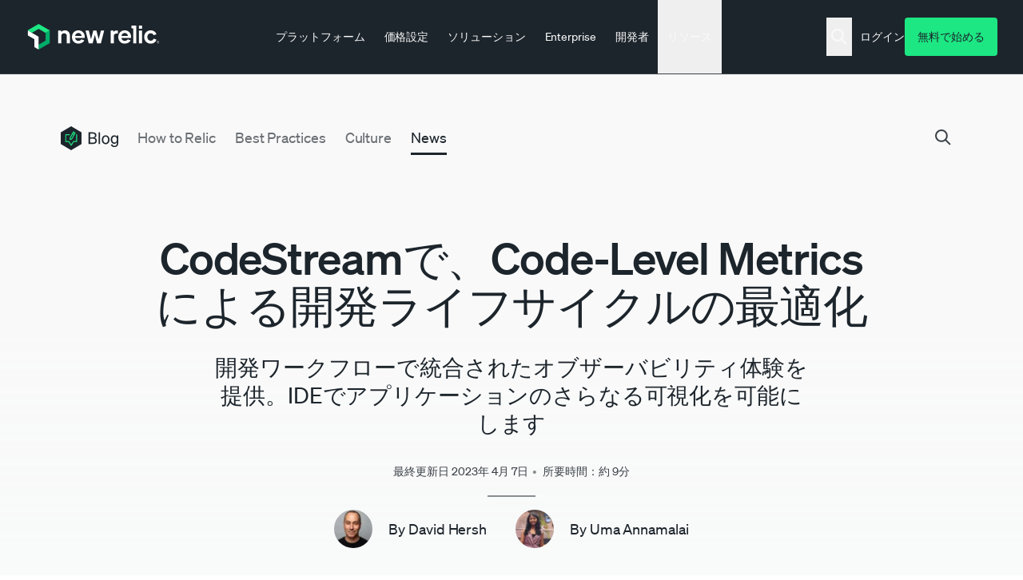

--- FILE ---
content_type: text/html; charset=UTF-8
request_url: https://newrelic.com/jp/blog/nerdlog/codestream-code-level-metrics
body_size: 81218
content:

<!DOCTYPE html>
<html lang="ja" dir="ltr" prefix="og: https://ogp.me/ns#">
  <head>
    <meta charset="utf-8" />
<meta name="description" content="開発ワークフローのオブザーバビリティを統合し、IDEの作業場所からCode-Level Metricsを使用して、アプリをより詳細に可視化します。" />
<meta name="robots" content="max-image-preview:large" />
<link rel="canonical" href="https://newrelic.com/jp/blog/nerdlog/codestream-code-level-metrics" />
<link rel="icon" href="/themes/custom/erno/assets/images/metadata/favicon.ico" />
<link rel="mask-icon" href="/themes/custom/erno/assets/images/metadata/safari-pinned-tab.svg" />
<link rel="icon" sizes="16x16" href="/themes/custom/erno/assets/images/metadata/favicon-16x16.png" />
<link rel="icon" sizes="32x32" href="/themes/custom/erno/assets/images/metadata/favicon-32x32.png" />
<link rel="apple-touch-icon" sizes="180x180" href="/themes/custom/erno/assets/images/metadata/apple-touch-icon.png" />
<meta property="og:site_name" content="New Relic" />
<meta property="og:type" content="article" />
<meta property="og:title" content="CodeStreamによる開発ライフサイクルの最適化" />
<meta property="og:description" content="開発ワークフローのオブザーバビリティを統合し、IDEの作業場所からCode-Level Metricsを使用して、アプリをより詳細に可視化します。" />
<meta property="og:image" content="https://newrelic.com/sites/default/files/styles/og_image/public/2022-04/new-relic-query-and-dashboard-in-ide_0.png?h=707f10b1&amp;itok=BMm4pr3Q" />
<meta name="twitter:card" content="summary_large_image" />
<meta name="twitter:title" content="CodeStreamによる開発ライフサイクルの最適化" />
<meta name="twitter:description" content="Code-Level Metricsを使用して、アプリをより詳細に可視化。IDEとNew Relicを統合する道のりは続きます！" />
<meta name="twitter:site" content="@newrelic" />
<meta name="viewport" content="width=device-width, initial-scale=1" />
<meta name="msapplication-tilecolor" content="#008c99" />
<meta name="twitter:label1" content="執筆者：" />
<meta name="twitter:data1" content="David Hersh, Uma Annamalai" />
<meta name="twitter:label2" content="読了時間の目安" />
<meta name="twitter:data2" content="所要時間：約9分" />
<meta name="Generator" content="Drupal 11 (https://www.drupal.org)" />
<meta name="MobileOptimized" content="width" />
<meta name="HandheldFriendly" content="true" />
<script type="application/ld+json">{
    "@context": "https://schema.org",
    "@graph": [
        {
            "@type": "BlogPosting",
            "headline": "CodeStreamで、Code-Level Metrics による開発ライフサイクルの最適化",
            "image": {
                "@type": "ImageObject",
                "url": "/sites/default/files/2022-04/new-relic-query-and-dashboard-in-ide.png",
                "width": "1920px",
                "height": "1080px"
            },
            "datePublished": "2023-04-07",
            "dateModified": "2023-04-07",
            "author": {
                "@type": "Person",
                "name": "David Hersh"
            },
            "publisher": {
                "@type": "Organization",
                "name": "New Relic",
                "logo": {
                    "@type": "ImageObject",
                    "url": "https://newrelic.com/themes/custom/erno/logo.svg",
                    "width": "738px",
                    "height": "132px"
                }
            },
            "mainEntityOfPage": "https://newrelic.com/jp/blog/nerdlog/codestream-code-level-metrics"
        },
        {
            "@type": "WebSite",
            "name": "New Relic",
            "url": "https://newrelic.com/jp",
            "potentialAction": {
                "@type": "SearchAction",
                "target": {
                    "@type": "EntryPoint",
                    "urlTemplate": "https://newrelic.com/search#stq={search_term}"
                },
                "query": "https://newrelic.com/search#stq={search_term}",
                "query-input": "required name=search_term"
            }
        }
    ]
}</script>
<link hreflang="ja" rel="alternate" href="https://newrelic.com/jp/blog/nerdlog/codestream-code-level-metrics" />
<link hreflang="x-default" rel="alternate" href="https://newrelic.com/blog/nerdlog/codestream-code-level-metrics" />
<link hreflang="en" rel="alternate" href="https://newrelic.com/blog/nerdlog/codestream-code-level-metrics" />
<link hreflang="fr" rel="alternate" href="https://newrelic.com/fr/blog/nerdlog/codestream-code-level-metrics" />
<link hreflang="de" rel="alternate" href="https://newrelic.com/de/blog/nerdlog/codestream-code-level-metrics" />
<link hreflang="ko" rel="alternate" href="https://newrelic.com/kr/blog/nerdlog/codestream-code-level-metrics" />
<link hreflang="es" rel="alternate" href="https://newrelic.com/blog/nerdlog/codestream-code-level-metrics" />
<link hreflang="pt-br" rel="alternate" href="https://newrelic.com/blog/nerdlog/codestream-code-level-metrics" />

    <title>CodeStreamによる開発ライフサイクルの最適化 | New Relic</title>
    <link rel="manifest" href="/themes/custom/erno/manifest.json">

    <!-- Font preload -->
    <link rel="preload" href="/themes/custom/erno/assets/fonts/soehne/soehne-buch.woff2" as="font" type="font/woff2"
      crossorigin>
    <link rel="preload" href="/themes/custom/erno/assets/fonts/soehne/soehne-kraftig.woff2" as="font" type="font/woff2"
      crossorigin>
    <link rel="preload" href="/themes/custom/erno/assets/fonts/soehne/soehne-halbfett.woff2" as="font" type="font/woff2"
      crossorigin>

    <!-- Inline font styles -->
    <style type="text/css">
      @font-face{font-family:Soehne;src:url(/themes/custom/erno/assets/fonts/soehne/soehne-buch.woff2)format("woff2");font-weight:400;font-style:normal;font-display:swap}@font-face{font-family:Soehne;src:url(/themes/custom/erno/assets/fonts/soehne/soehne-buch-kursiv.woff2)format("woff2");font-weight:400;font-style:italic;font-display:swap}@font-face{font-family:Soehne;src:url(/themes/custom/erno/assets/fonts/soehne/soehne-leicht.woff2)format("woff2");font-weight:100 300;font-style:normal;font-display:swap}@font-face{font-family:Soehne;src:url(/themes/custom/erno/assets/fonts/soehne/soehne-kraftig.woff2)format("woff2");font-weight:500;font-style:normal;font-display:swap}@font-face{font-family:Soehne;src:url(/themes/custom/erno/assets/fonts/soehne/soehne-halbfett.woff2)format("woff2");font-weight:600;font-style:normal;font-display:swap}@font-face{font-family:Soehne Mono;src:url(/themes/custom/erno/assets/fonts/soehne/soehne-mono-buch.woff2)format("woff2");font-weight:400;font-style:normal;font-display:swap}@font-face{font-family:Soehne Mono;src:url(/themes/custom/erno/assets/fonts/soehne/soehne-mono-kraftig.woff2)format("woff2");font-weight:500;font-style:normal;font-display:swap}          </style>

    <link rel="stylesheet" media="all" href="/sites/default/files/css/css_A8FMLkfEs-HLxPlyX94Ug3hydl33Yv55Zt0Cn0E1xjg.css?delta=0&amp;language=ja&amp;theme=erno&amp;include=[base64]" />
<link rel="stylesheet" media="all" href="/sites/default/files/css/css_JrLyM-_NtD2AlMwo08S74mu7tu41Oq_-XcuDcbZdh98.css?delta=1&amp;language=ja&amp;theme=erno&amp;include=[base64]" />


    <!-- Inline preferred font loader js -->
    <script>
      !function(e,n,o,t,r,i,f,u){var d="undefined"!=typeof globalThis?globalThis:"undefined"!=typeof self?self:"undefined"!=typeof window?window:"undefined"!=typeof global?global:{},a="function"==typeof d[t]&&d[t],s=a.i||{},l=a.cache||{},c="undefined"!=typeof module&&"function"==typeof module.require&&module.require.bind(module);function p(n,o){if(!l[n]){if(!e[n]){if(r[n])return r[n];var i="function"==typeof d[t]&&d[t];if(!o&&i)return i(n,!0);if(a)return a(n,!0);if(c&&"string"==typeof n)return c(n);var f=Error("Cannot find module '"+n+"'");throw f.code="MODULE_NOT_FOUND",f}s.resolve=function(o){var t=e[n][1][o];return null!=t?t:o},s.cache={};var u=l[n]=new p.Module(n);e[n][0].call(u.exports,s,u,u.exports,d)}return l[n].exports;function s(e){var n=s.resolve(e);if(!1===n)return{};if(Array.isArray(n)){var o={__esModule:!0};return n.forEach(function(e){var n=e[0],t=e[1],r=e[2]||e[0],i=p(t);"*"===n?Object.keys(i).forEach(function(e){"default"===e||"__esModule"===e||Object.prototype.hasOwnProperty.call(o,e)||Object.defineProperty(o,e,{enumerable:!0,get:function(){return i[e]}})}):"*"===r?Object.defineProperty(o,n,{enumerable:!0,value:i}):Object.defineProperty(o,n,{enumerable:!0,get:function(){return"default"===r?i.__esModule?i.default:i:i[r]}})}),o}return p(n)}}p.isParcelRequire=!0,p.Module=function(e){this.id=e,this.bundle=p,this.require=c,this.exports={}},p.modules=e,p.cache=l,p.parent=a,p.distDir=void 0,p.publicUrl=void 0,p.devServer=void 0,p.i=s,p.register=function(n,o){e[n]=[function(e,n){n.exports=o},{}]},Object.defineProperty(p,"root",{get:function(){return d[t]}}),d[t]=p;for(var m=0;m<n.length;m++)p(n[m]);if(o){var v=p(o);"object"==typeof exports&&"undefined"!=typeof module?module.exports=v:"function"==typeof define&&define.amd&&define(function(){return v})}}({gNLKk:[function(e,n,o,t){var r=document,i=r.documentElement.classList,f=function(){i.add("fonts-active"),i.remove("fonts-inactive")};if(i.add("fonts-inactive"),sessionStorage.nrFontsLoaded)f();else if("fonts"in r)Promise.all([r.fonts.load("1em 'Soehne'"),r.fonts.load("italic 400 1em 'Soehne'"),r.fonts.load("300 1em 'Soehne'"),r.fonts.load("500 1em 'Soehne'"),r.fonts.load("600 1em 'Soehne'"),r.fonts.load("1em 'Soehne Mono'"),r.fonts.load("500 1em 'Soehne Mono'")]).then(function(){f(),sessionStorage.nrFontsLoaded=!0});else{var u=r.getElementsByTagName("script")[0],d=r.createElement("script");d.src="/themes/custom/erno/dist/js/nr-font-loader-fallback.min.js",d.async=!0,u.parentNode.insertBefore(d,u)}},{}]},["gNLKk"],"gNLKk","parcelRequire74cc",{});    </script>

          <!-- Osano script -->
      <script src="https://cmp.osano.com/AzZVWOTJtg1WY32RK/cd381ba3-ebca-488c-a528-376a86764609/osano.js?language=ja&variant=one"></script>

      <script>
        window.newrelic = window.newrelic || {};
        window.newrelic.segmentKey = 'jzjQisi3j3VvLyH9mc0QNEgYKpj4LlD1'
      </script>
      
    <script type="application/json" data-drupal-selector="drupal-settings-json">{"path":{"baseUrl":"\/","pathPrefix":"jp\/","currentPath":"node\/6233","currentPathIsAdmin":false,"isFront":false,"currentLanguage":"ja","currentQuery":{"is_bot":"true"}},"pluralDelimiter":"\u0003","suppressDeprecationErrors":true,"ckeditorAccordion":{"accordionStyle":{"collapseAll":1,"keepRowsOpen":0,"animateAccordionOpenAndClose":1,"openTabsWithHash":0,"allowHtmlInTitles":1}},"ckeditor_tooltips":{"followCursor":false,"interactive":1,"allowHTML":1,"maxWidth":500,"trigger":"mouseenter","offset":[0,15],"animation":"fade","inertia":true,"popperOptions":{"modifiers":[{"name":"preventOverflow","options":{"altAxis":1}}]}},"translation":"source","authorName":"David Hersh, Uma Annamalai","publishedDate":"2022-04-12","toc_js":{"toc-js-node-6233":{"back_to_top_label":"Back to top","back_to_toc_label":""}},"satisfies_audiences":[],"personalized":0,"intercom":false,"user":{"uid":0,"permissionsHash":"e18daf15e1124d45ae43a938ba22f2151de6ce79fef6f3b77185a9a58e2c45a8"}}</script>
<script src="/sites/default/files/js/js_ukXm38tSI88Jvsm_2SlABs94ZobUAQyfWK3tndBCCgc.js?scope=header&amp;delta=0&amp;language=ja&amp;theme=erno&amp;include=[base64]"></script>
<script src="/libraries/erno/js/nr-utilities.js?t6bvvt"></script>
<script src="/modules/custom/nr_personalization/js/nr_personalization.personalization.js?t6bvvt"></script>
<script src="/sites/default/files/js/js_Mrrup5T6wkwRKOpLsEjDlrPFDMvlAXNMVC9Njx5o0NM.js?scope=header&amp;delta=3&amp;language=ja&amp;theme=erno&amp;include=[base64]"></script>
<script src="/libraries/erno/js/nr-utm-cookie.js?t6bvvt"></script>
<script src="/libraries/erno/js/analytics.js?t6bvvt"></script>
<script src="/libraries/erno/js/nr-analytics.js?t6bvvt"></script>
<script src="/sites/default/files/js/js_TD4abBWSdLf4fQFa-69A37BEwpaTLbVs4PzzMfbk_Bw.js?scope=header&amp;delta=7&amp;language=ja&amp;theme=erno&amp;include=[base64]"></script>


          <!-- Google Tag Manager -->
<script>(function(w,d,s,l,i){w[l]=w[l]||[];w[l].push({'gtm.start':
new Date().getTime(),event:'gtm.js'});var f=d.getElementsByTagName(s)[0],
j=d.createElement(s),dl=l!='dataLayer'?'&l='+l:'';j.async=true;j.src=
'https://www.googletagmanager.com/gtm.js?id='+i+dl;f.parentNode.insertBefore(j,f);
})(window,document,'script','dataLayer','GTM-WM8GF2L');</script>
<!-- End Google Tag Manager -->
      <!-- Start VWO Async SmartCode -->
<script type='module' id='vwoCode'>
  import { setupAnalytics } from '/themes/custom/erno/js/delay_us_tracking.js';

  const load_vwo = () => {
    window._vwo_code = window._vwo_code || (function() {
      var account_id = 680279,
      version = 1.5,
      settings_tolerance = 2000,
      library_tolerance = 2500,
      use_existing_jquery = false,
      is_spa = 1,
      hide_element = 'body',
      hide_element_style = 'opacity:0 !important;filter:alpha(opacity=0) !important;background:none !important',
      /* DO NOT EDIT BELOW THIS LINE */
      f = false, d = document, vwoCodeEl = d.querySelector('#vwoCode'), code = {
        use_existing_jquery: function() {
          return use_existing_jquery
        }, library_tolerance: function() {
          return library_tolerance
        }, hide_element_style: function() {
          return '{' + hide_element_style + '}'
        }, finish: function() {
          if (!f) {
            f = true;
            var e = d.getElementById('_vis_opt_path_hides');
            if (e) e.parentNode.removeChild(e)
          }
        }, finished: function() {
          return f
        }, load: function(e) {
          var t = d.createElement('script');
          t.fetchPriority = 'high';
          t.src = e;
          t.type = 'text/javascript';
          t.innerText;
          t.onerror = function() {
            _vwo_code.finish()
          };
          d.getElementsByTagName('head')[0].appendChild(t)
        }, getVersion: function() {
          return version
        }, getMatchedCookies: function(e) {
          var t = [];
          if (document.cookie) {
            t = document.cookie.match(e) || []
          }
          return t
        }, getCombinationCookie: function() {
          var e = code.getMatchedCookies(/(?:^|;)\s?(_vis_opt_exp_\d+_combi=[^;$]*)/gi);
          e = e.map(function(e) {
            try {
              var t = decodeURIComponent(e);
              if (!/_vis_opt_exp_\d+_combi=(?:\d+,?)+\s*$/.test(t)) {
                return ''
              }
              return t
            } catch (e) {
              return ''
            }
          });
          var i = [];
          e.forEach(function(e) {
            var t = e.match(/([\d,]+)/g);
            t && i.push(t.join('-'))
          });
          return i.join('|')
        }, init: function() {
          if (d.URL.indexOf('__vwo_disable__') > -1) return;
          window.settings_timer = setTimeout(function() {
            _vwo_code.finish()
          }, settings_tolerance);
          var e = d.createElement('style'), t = hide_element ? hide_element + '{' + hide_element_style + '}' : '',
            i = d.getElementsByTagName('head')[0];
          e.setAttribute('id', '_vis_opt_path_hides');
          vwoCodeEl && e.setAttribute('nonce', vwoCodeEl.nonce);
          e.setAttribute('type', 'text/css');
          if (e.styleSheet) e.styleSheet.cssText = t; else e.appendChild(d.createTextNode(t));
          i.appendChild(e);
          var n = this.getCombinationCookie();
          this.load('https://dev.visualwebsiteoptimizer.com/j.php?a=' + account_id + '&u=' + encodeURIComponent(d.URL) + '&f=' + +is_spa + '&vn=' + version + (n ? '&c=' + n : ''));
          return settings_timer
        }
      };
      window._vwo_settings_timer = code.init();
      return code;
    }());
  }

  setupAnalytics(load_vwo);

</script>
<!-- End VWO Async SmartCode -->
    
  </head>
  <body class="mq-breakpoints--hide path-node page-node-type-blog path-blog selection:bg-gray-1 selection:text-nr-black">
        <a href="#main-content" class="visually-hidden focusable skip-link">
      メインコンテンツへ
    </a>

    
    <div class="page js-menu-screen-overlay bg-nr-white z-0">
  <main class="page__content" id="main-content">
                                                              










<div class=" section text-nr-black section--column-align">
                            


						

<div class="row row--columns-1 nr-fluid-container grid gap-x-6 gap-y-8 items-center large:grid-cols-12" data-layout="12">
																																											
						
						

  <div class="large:col-span-12 column--index-1 grid gap-8 grid-cols-1">
          <div data-drupal-messages-fallback class="hidden"></div>


      </div>
			</div>
                          </div>



                                      
  
          
      
  

<div class="blog-top blog-top--detail">
  <div class="blog-top__header">
    
<div class="blog-header js-blog-header">
    <div class="blog-header__static">
    <div class="blog-header__inner">
      <div class="blog-header__branding">
        <div class="blog-header-branding js-blog-header-branding">
  <a class="blog-header-branding__link js-blog-header-branding-link" href="/jp/blog">
    <span aria-hidden="true">
      <svg id="Layer_1" data-name="Layer 1" xmlns="http://www.w3.org/2000/svg" viewBox="0 0 244.26 98.52"><defs><style>.cls-1{fill:#1d252c;}.cls-2,.cls-3{fill:none;stroke:#1ce783;stroke-linejoin:round;}.cls-2{stroke-width:4px;}.cls-3{stroke-width:4px;}</style></defs><path class="cls-1" d="M386.11,76h17.76c10.18,0,15.6,4.48,15.6,12.52A10.48,10.48,0,0,1,412,99.08a11.67,11.67,0,0,1,9,11.79c0,8.37-6.1,13.26-15.81,13.26H386.11Zm17.22,20.63c6.43,0,10-2.48,10-7.57s-3.55-7.64-10-7.64h-11V96.67Zm-11,22H405c6.43,0,9.92-3.35,9.92-8.31s-3.49-8.24-9.92-8.24H392.34Z" transform="translate(-267.91 -51.05)"/><path class="cls-1" d="M434.68,124.13h-6V76h6Z" transform="translate(-267.91 -51.05)"/><path class="cls-1" d="M458.59,124.87c-9.58,0-16.28-7.37-16.28-18.22s6.7-18.22,16.28-18.22,16.28,7.37,16.28,18.22S468.17,124.87,458.59,124.87Zm0-5.16c6.16,0,10.18-5.09,10.18-13.06s-4-13.13-10.18-13.13-10.18,5.09-10.18,13.13S452.43,119.71,458.59,119.71Z" transform="translate(-267.91 -51.05)"/><path class="cls-1" d="M495.9,136.93c-7.71,0-13.33-3.55-15.28-10l5.63-2.15c1.14,4.49,4.76,7.1,9.65,7.1,6.16,0,10.25-3.15,10.25-10.45v-4a12,12,0,0,1-10.72,5.83c-9.58,0-15.21-7.91-15.21-17.48s5.63-17.42,15.21-17.42a12.05,12.05,0,0,1,10.72,5.83V89.1h6V121C512.18,131.23,505.41,136.93,495.9,136.93Zm.6-43.21c-6.36,0-10.25,4.76-10.25,12.13S490.14,118,496.5,118c5,0,9.71-3.75,9.71-11.46v-1.27C506.21,97.47,501.52,93.72,496.5,93.72Z" transform="translate(-267.91 -51.05)"/><polygon class="cls-1 blog-logo" points="0 25.33 44.19 0 88.38 25.33 88.38 73.18 44.19 98.52 0 73.18 0 25.33"/><polyline class="cls-2" points="65.2 35 67.2 35 67.2 63.01 54.2 63.01 44.19 78.02 34.18 63.01 21.18 63.01 21.18 35 38.09 35"/><path class="cls-3" d="M328.81,78.57l-6.93-4L308,98.63l.19,7.66,6.74-3.66Z" transform="translate(-267.91 -51.05)"/><path class="cls-3" d="M317.88,81.5l6.93,4" transform="translate(-267.91 -51.05)"/></svg>
    </span>
    <span class="visually-hidden">
      newrelic blog homepage
    </span>
  </a>
</div>
      </div>
      <div class="blog-header__nav blog-header__nav--upper">
        <div class="blog-header-nav blog-header-nav--inline">
  <ul class="blog-header-nav__items">
                <li class="blog-header-nav__item">
                <a class="blog-header-nav__link" href="/jp/blog/how-to-relic">How to Relic</a>
      </li>
                <li class="blog-header-nav__item">
                <a class="blog-header-nav__link" href="/jp/blog/best-practices">Best Practices</a>
      </li>
                <li class="blog-header-nav__item">
                <a class="blog-header-nav__link" href="/jp/blog/nerd-life">Culture</a>
      </li>
                <li class="blog-header-nav__item">
                <a class="blog-header-nav__link blog-header-nav__link--active" href="/jp/blog/nerdlog">News</a>
      </li>
      </ul>
</div>
      </div>
      <div class="blog-header__nav-trigger">
        <button class="blog-header-nav-trigger js-blog-header-nav-trigger" aria-expanded="false">
      <span class="blog-header-nav-trigger__icon blog-header-nav-trigger__icon--arrow" aria-hidden="true">
      <svg width="32" height="32" viewBox="0 0 32 32" fill="none" xmlns="http://www.w3.org/2000/svg"><path d="m9 12.5 7 7 7-7" stroke="currentColor" stroke-width="2" stroke-linejoin="round"/></svg>

    </span>
    <span class="visually-hidden">
    Blog navigation menu, 4 items
  </span>
</button>
      </div>
                          <div class="blog-header__search-trigger">
          <button class="blog-header-search-trigger js-blog-header-search-trigger" aria-expanded="false">
  <span class="blog-header-search-trigger__icon" aria-hidden="true">
    <svg width="32" height="32" viewBox="0 0 32 32" fill="none" xmlns="http://www.w3.org/2000/svg"><path d="M13.93 20.861A6.93 6.93 0 1 0 13.93 7a6.93 6.93 0 0 0 0 13.861Z" stroke="currentColor" stroke-width="2" stroke-linejoin="round"/><path d="m18.782 18.782 3.466 3.465.877.878 1.125 1.125.75.75" stroke="currentColor" stroke-width="2" stroke-linejoin="round"/></svg>

  </span>
  <span class="visually-hidden">
    Toggle blog search
  </span>
</button>
        </div>
            <div class="blog-header__nav blog-header__nav--lower">
        <div class="blog-header-nav blog-header-nav--inline">
  <ul class="blog-header-nav__items">
                <li class="blog-header-nav__item">
                <a class="blog-header-nav__link" href="/jp/blog/how-to-relic">How to Relic</a>
      </li>
                <li class="blog-header-nav__item">
                <a class="blog-header-nav__link" href="/jp/blog/best-practices">Best Practices</a>
      </li>
                <li class="blog-header-nav__item">
                <a class="blog-header-nav__link" href="/jp/blog/nerd-life">Culture</a>
      </li>
                <li class="blog-header-nav__item">
                <a class="blog-header-nav__link blog-header-nav__link--active" href="/jp/blog/nerdlog">News</a>
      </li>
      </ul>
</div>
      </div>
    </div>
  </div>

    <div class="blog-header__sticky js-blog-header-sticky">
    <div class="blog-header__sticky-top">
      <div class="blog-header__inner">
        <div class="blog-header__branding">
          <div class="blog-header-branding js-blog-header-branding">
  <a class="blog-header-branding__link js-blog-header-branding-link" href="/jp/blog">
    <span aria-hidden="true">
      <svg id="Layer_1" data-name="Layer 1" xmlns="http://www.w3.org/2000/svg" viewBox="0 0 244.26 98.52"><defs><style>.cls-1{fill:#1d252c;}.cls-2,.cls-3{fill:none;stroke:#1ce783;stroke-linejoin:round;}.cls-2{stroke-width:4px;}.cls-3{stroke-width:4px;}</style></defs><path class="cls-1" d="M386.11,76h17.76c10.18,0,15.6,4.48,15.6,12.52A10.48,10.48,0,0,1,412,99.08a11.67,11.67,0,0,1,9,11.79c0,8.37-6.1,13.26-15.81,13.26H386.11Zm17.22,20.63c6.43,0,10-2.48,10-7.57s-3.55-7.64-10-7.64h-11V96.67Zm-11,22H405c6.43,0,9.92-3.35,9.92-8.31s-3.49-8.24-9.92-8.24H392.34Z" transform="translate(-267.91 -51.05)"/><path class="cls-1" d="M434.68,124.13h-6V76h6Z" transform="translate(-267.91 -51.05)"/><path class="cls-1" d="M458.59,124.87c-9.58,0-16.28-7.37-16.28-18.22s6.7-18.22,16.28-18.22,16.28,7.37,16.28,18.22S468.17,124.87,458.59,124.87Zm0-5.16c6.16,0,10.18-5.09,10.18-13.06s-4-13.13-10.18-13.13-10.18,5.09-10.18,13.13S452.43,119.71,458.59,119.71Z" transform="translate(-267.91 -51.05)"/><path class="cls-1" d="M495.9,136.93c-7.71,0-13.33-3.55-15.28-10l5.63-2.15c1.14,4.49,4.76,7.1,9.65,7.1,6.16,0,10.25-3.15,10.25-10.45v-4a12,12,0,0,1-10.72,5.83c-9.58,0-15.21-7.91-15.21-17.48s5.63-17.42,15.21-17.42a12.05,12.05,0,0,1,10.72,5.83V89.1h6V121C512.18,131.23,505.41,136.93,495.9,136.93Zm.6-43.21c-6.36,0-10.25,4.76-10.25,12.13S490.14,118,496.5,118c5,0,9.71-3.75,9.71-11.46v-1.27C506.21,97.47,501.52,93.72,496.5,93.72Z" transform="translate(-267.91 -51.05)"/><polygon class="cls-1 blog-logo" points="0 25.33 44.19 0 88.38 25.33 88.38 73.18 44.19 98.52 0 73.18 0 25.33"/><polyline class="cls-2" points="65.2 35 67.2 35 67.2 63.01 54.2 63.01 44.19 78.02 34.18 63.01 21.18 63.01 21.18 35 38.09 35"/><path class="cls-3" d="M328.81,78.57l-6.93-4L308,98.63l.19,7.66,6.74-3.66Z" transform="translate(-267.91 -51.05)"/><path class="cls-3" d="M317.88,81.5l6.93,4" transform="translate(-267.91 -51.05)"/></svg>
    </span>
    <span class="visually-hidden">
      newrelic blog homepage
    </span>
  </a>
</div>
        </div>
        <div class="blog-header__nav blog-header__nav--upper">
          <div class="blog-header-nav blog-header-nav--inline">
  <ul class="blog-header-nav__items">
                <li class="blog-header-nav__item">
                <a class="blog-header-nav__link" href="/jp/blog/how-to-relic">How to Relic</a>
      </li>
                <li class="blog-header-nav__item">
                <a class="blog-header-nav__link" href="/jp/blog/best-practices">Best Practices</a>
      </li>
                <li class="blog-header-nav__item">
                <a class="blog-header-nav__link" href="/jp/blog/nerd-life">Culture</a>
      </li>
                <li class="blog-header-nav__item">
                <a class="blog-header-nav__link blog-header-nav__link--active" href="/jp/blog/nerdlog">News</a>
      </li>
      </ul>
</div>
        </div>
                                  <div class="blog-header__search-trigger">
            <button class="blog-header-search-trigger js-blog-header-search-trigger" aria-expanded="false">
  <span class="blog-header-search-trigger__icon" aria-hidden="true">
    <svg width="32" height="32" viewBox="0 0 32 32" fill="none" xmlns="http://www.w3.org/2000/svg"><path d="M13.93 20.861A6.93 6.93 0 1 0 13.93 7a6.93 6.93 0 0 0 0 13.861Z" stroke="currentColor" stroke-width="2" stroke-linejoin="round"/><path d="m18.782 18.782 3.466 3.465.877.878 1.125 1.125.75.75" stroke="currentColor" stroke-width="2" stroke-linejoin="round"/></svg>

  </span>
  <span class="visually-hidden">
    Toggle blog search
  </span>
</button>
          </div>
                <div class="blog-header__cta">
          <div class="inline-flex items-center gap-6">
                                                          




		
		





	<a  href="https://one.newrelic.com/" aria-label="ログイン" class="btn-secondary small:inline-flex w-full medium:w-fit group grow xlarge:leading-6 dark:text-nr-black dark:border-nr-black h-12 large:px-4  inline-flex larger:!hidden max-w-full" >
		<div class="h-6 overflow-hidden">
			<div class="button-container flex flex-col">
				<span class="text-ellipsis whitespace-nowrap overflow-hidden inline-block rotating-text">
										ログイン
				</span>
			</div>
		</div>
	</a>


                                              




		
							





	<a  href="https://one.newrelic.com/" aria-label="ログイン" class="btn-tertiary small:inline-flex w-full medium:w-fit group grow xlarge:leading-6 dark:text-nr-black   border-b-0 !hidden larger:!inline-flex max-w-full border-b no-underline w-fit" >
		<div class="h-6 overflow-hidden">
			<div class="button-container flex flex-col">
				<span class="text-ellipsis whitespace-nowrap overflow-hidden inline-block rotating-text">
										ログイン
				</span>
			</div>
		</div>
	</a>


                                              




		
		





	<a  href="https://newrelic.com/jp/sign-up-japan" aria-label="無料で始める" class="btn-green btn bg-nr-green text-nr-black small:inline-flex w-full medium:w-fit group grow xlarge:leading-6 dark:text-nr-black  h-12 large:px-4  inline-flex max-w-full" >
		<div class="h-6 overflow-hidden">
			<div class="button-container flex flex-col">
				<span class="text-ellipsis whitespace-nowrap overflow-hidden inline-block rotating-text">
										無料で始める
				</span>
			</div>
		</div>
	</a>


                                              




		
		





	<a  href="https://newrelic.com/jp/contact-sales" aria-label="デモを入手" class="btn-secondary small:inline-flex w-full medium:w-fit group grow xlarge:leading-6 dark:text-nr-black dark:border-nr-black h-12 large:px-4  !hidden xxlarge:!inline-flex max-w-full" >
		<div class="h-6 overflow-hidden">
			<div class="button-container flex flex-col">
				<span class="text-ellipsis whitespace-nowrap overflow-hidden inline-block rotating-text">
										デモを入手
				</span>
			</div>
		</div>
	</a>


                                    </div>
        </div>
        <div class="blog-header__nav-trigger">
          <button class="blog-header-nav-trigger js-blog-header-nav-trigger" aria-expanded="false">
      <span class="blog-header-nav-trigger__icon blog-header-nav-trigger__icon--hamburger" aria-hidden="true"></span>
    <span class="visually-hidden">
    Blog navigation menu, 4 items
  </span>
</button>
        </div>
      </div>
    </div>

    <div class="blog-header__sticky-content js-blog-header-sticky-content">
      <div class="blog-header__sticky-nav">
        <div class="blog-header-nav">
  <ul class="blog-header-nav__items">
                <li class="blog-header-nav__item">
                <a class="blog-header-nav__link" href="/jp/blog/how-to-relic">How to Relic</a>
      </li>
                <li class="blog-header-nav__item">
                <a class="blog-header-nav__link" href="/jp/blog/best-practices">Best Practices</a>
      </li>
                <li class="blog-header-nav__item">
                <a class="blog-header-nav__link" href="/jp/blog/nerd-life">Culture</a>
      </li>
                <li class="blog-header-nav__item">
                <a class="blog-header-nav__link blog-header-nav__link--active" href="/jp/blog/nerdlog">News</a>
      </li>
      </ul>
</div>
      </div>
                          <div class="blog-header__sticky-search">
          <div class="js-blog-header-search flex items-center justify-center h-[65%] p-10 gap-2">
    <form class="relative w-full max-w-xl large:max-w-3xl" method="get" action="/jp/blog/search">
    <label class="sr-only" for="blog-header-search-input">
      Search the blog
    </label>
    <input class="js-blog-header-search-input w-full !pr-20" id="blog-header-search-input" type="search" placeholder="検索内容を入力してください" name="s">
    <button class="js-blog-header-search-submit absolute right-0 top-0 flex items-center justify-center h-full w-16 p-0 bg-transparent text-nr-black" type="submit">
      <span aria-hidden="true">
        <svg width="32" height="32" viewBox="0 0 32 32" fill="none" xmlns="http://www.w3.org/2000/svg"><path d="M13.93 20.861A6.93 6.93 0 1 0 13.93 7a6.93 6.93 0 0 0 0 13.861Z" stroke="currentColor" stroke-width="2" stroke-linejoin="round"/><path d="m18.782 18.782 3.466 3.465.877.878 1.125 1.125.75.75" stroke="currentColor" stroke-width="2" stroke-linejoin="round"/></svg>

      </span>
      <span class="sr-only">Submit</span>
    </button>
  </form>
  <button class="blog-header-search-trigger js-blog-header-search-trigger" aria-expanded="false">
  <span class="blog-header-search-trigger__icon" aria-hidden="true">
    <svg width="32" height="32" viewBox="0 0 32 32" fill="none" xmlns="http://www.w3.org/2000/svg"><path d="M13.93 20.861A6.93 6.93 0 1 0 13.93 7a6.93 6.93 0 0 0 0 13.861Z" stroke="currentColor" stroke-width="2" stroke-linejoin="round"/><path d="m18.782 18.782 3.466 3.465.877.878 1.125 1.125.75.75" stroke="currentColor" stroke-width="2" stroke-linejoin="round"/></svg>

  </span>
  <span class="visually-hidden">
    Toggle blog search
  </span>
</button>
</div>
        </div>
            <div class="blog-header__sticky-cta dark flex large:hidden">
                              




		
		





	<a  href="https://one.newrelic.com/" aria-label="ログイン" class="btn-secondary small:inline-flex w-full medium:w-fit btn-small group grow text-center inline-flex larger:!hidden max-w-full" >
		<div class="h-[24px] overflow-hidden">
			<div class="button-container flex flex-col">
				<span class="text-ellipsis whitespace-nowrap overflow-hidden inline-block rotating-text">
										ログイン
				</span>
			</div>
		</div>
	</a>


                      




		
												





	<a  href="https://one.newrelic.com/" aria-label="ログイン" class="btn-tertiary small:inline-flex w-full medium:w-fit group grow text-center !hidden larger:!inline-flex max-w-full border-b no-underline w-fit text-sm" >
		<div class="h-[24px] overflow-hidden">
			<div class="button-container flex flex-col">
				<span class="text-ellipsis whitespace-nowrap overflow-hidden inline-block rotating-text">
										ログイン
				</span>
			</div>
		</div>
	</a>


                      




		
		





	<a  href="https://newrelic.com/jp/sign-up-japan" aria-label="無料で始める" class="btn-green btn bg-nr-green text-nr-black small:inline-flex w-full medium:w-fit btn-small group grow text-center inline-flex max-w-full" >
		<div class="h-[24px] overflow-hidden">
			<div class="button-container flex flex-col">
				<span class="text-ellipsis whitespace-nowrap overflow-hidden inline-block rotating-text">
										無料で始める
				</span>
			</div>
		</div>
	</a>


                      




		
		





	<a  href="https://newrelic.com/jp/contact-sales" aria-label="デモを入手" class="btn-secondary small:inline-flex w-full medium:w-fit btn-small group grow text-center !hidden xxlarge:!inline-flex max-w-full" >
		<div class="h-[24px] overflow-hidden">
			<div class="button-container flex flex-col">
				<span class="text-ellipsis whitespace-nowrap overflow-hidden inline-block rotating-text">
										デモを入手
				</span>
			</div>
		</div>
	</a>


                        </div>
    </div>
  </div>
</div>
  </div>
  <div class="blog-top__content">
    <div class="blog-top__content-inner">
          <div class="blog-detail-top">
      <h1 class="blog-detail-top__title">
        CodeStreamで、Code-Level Metrics による開発ライフサイクルの最適化
      </h1>
              <h2 class="blog-detail-top__subtitle">
          開発ワークフローで統合されたオブザーバビリティ体験を提供。IDEでアプリケーションのさらなる可視化を可能にします
        </h2>
                    <div class="blog-detail-top__meta">
                      最終更新日 <time datetime="2023-04-07T12:00:00Z">2023年 4月 7日</time>
                    <span class="blog-detail-top__meta-divider" aria-hidden="true">•</span>
          所要時間：約 9分
        </div>
                    <div class="blog-detail-top__authors">
          <div class="blog-author-list blog-author-list--inline">
      <div class="blog-author-list__item">
      

            
  <div class="blog-author blog-author--inline">

  <div class="blog-author__headline">
    <div class="blog-author__image">
      <div class="blog-author-image blog-author-image--has-image img-cover w-12 h-12">
            <div>
  
            <picture>
                  <source srcset="/sites/default/files/styles/1x1_100w/public/2022-04/david-hersh.webp?h=55541bb6&amp;itok=NA9DuPdB 1x, /sites/default/files/styles/1x1_200w/public/2022-04/david-hersh.webp?h=55541bb6&amp;itok=_tNJ1EkF 2x" type="image/webp" width="100" height="100"/>
              <source srcset="/sites/default/files/styles/1x1_100w/public/2022-04/david-hersh.jpeg?h=55541bb6&amp;itok=NA9DuPdB 1x, /sites/default/files/styles/1x1_200w/public/2022-04/david-hersh.jpeg?h=55541bb6&amp;itok=_tNJ1EkF 2x" type="image/jpeg" width="100" height="100"/>
                  <img loading="lazy" srcset="/sites/default/files/styles/1x1_100w/public/2022-04/david-hersh.jpeg?h=55541bb6&amp;itok=NA9DuPdB 1x, /sites/default/files/styles/1x1_200w/public/2022-04/david-hersh.jpeg?h=55541bb6&amp;itok=_tNJ1EkF 2x" width="100" height="100" src="/sites/default/files/styles/1x1_100w/public/2022-04/david-hersh.jpeg?h=55541bb6&amp;itok=NA9DuPdB" alt="David Hersh" />

  </picture>


  
</div>

  
  </div>


    </div>

    <p class="blog-author__name">
      By <a href="/jp/blog/authors/david-hersh">David Hersh</a>
    </p>
  </div>

  
  </div>

    </div>
      <div class="blog-author-list__item">
      

            
  <div class="blog-author blog-author--inline">

  <div class="blog-author__headline">
    <div class="blog-author__image">
      <div class="blog-author-image blog-author-image--has-image img-cover w-12 h-12">
            <div>
  
            <picture>
                  <source srcset="/sites/default/files/styles/1x1_100w/public/2022-04/uma-annamalai.webp?h=a7ffc51c&amp;itok=TarOuC6u 1x, /sites/default/files/styles/1x1_200w/public/2022-04/uma-annamalai.webp?h=a7ffc51c&amp;itok=oE42Y_my 2x" type="image/webp" width="100" height="100"/>
              <source srcset="/sites/default/files/styles/1x1_100w/public/2022-04/uma-annamalai.png?h=a7ffc51c&amp;itok=TarOuC6u 1x, /sites/default/files/styles/1x1_200w/public/2022-04/uma-annamalai.png?h=a7ffc51c&amp;itok=oE42Y_my 2x" type="image/png" width="100" height="100"/>
                  <img loading="lazy" srcset="/sites/default/files/styles/1x1_100w/public/2022-04/uma-annamalai.png?h=a7ffc51c&amp;itok=TarOuC6u 1x, /sites/default/files/styles/1x1_200w/public/2022-04/uma-annamalai.png?h=a7ffc51c&amp;itok=oE42Y_my 2x" width="100" height="100" src="/sites/default/files/styles/1x1_100w/public/2022-04/uma-annamalai.png?h=a7ffc51c&amp;itok=TarOuC6u" alt="Uma Annamalai" />

  </picture>


  
</div>

  
  </div>


    </div>

    <p class="blog-author__name">
      By <a href="/jp/blog/authors/uma-annamalai">Uma Annamalai</a>
    </p>
  </div>

  
  </div>

    </div>
  </div>
        </div>
          </div>
      </div>
  </div>
</div>





<div class="blog-content">
  <div class="blog-content__inner">
    <article class="blog-content__content">
            <div class="blog-content__body js-blog-content-body">
        <div class="body-content content body-content--long-form">
        


<div class="b01-text content b01-text--blog">
  <div class="b01-text__text img-longform">
              <p>重大な問題になる前に、開発中のアプリケーションパフォーマンスの問題に対処することは、多くの場合、エンジニアリングチームにとって事後対応的でストレスの多い作業です。New Relic CodeStreamにより、他のチームやエンドユーザーのレポートに依存することなく、関連するパフォーマンスデータにアクセスし、問題をより迅速に確認できるようになりました。開発ワークフローのオブザーバビリティを統合することで、リリースの頻度を迅速化できるようになりました。&nbsp;</p>

<p><a href="/jp/codestream">New Relic CodeStream</a>をIDEと統合すると、コードがどのように実行されているかが把握でき、日々の開発業務に影響をおよぼすことなくアプリケーションのトラブルシューティングを行うことができます。どこで作業していても、高精度なレベルでテレメトリーデータにアクセスできるため、IDEで作業しながら重要なテレメトリーデータを取得できます。&nbsp;</p>

<p>New Relic CodeStreamにより、以下のことが可能になります。</p>

<ul>
	<li>テレメトリーデータ（レスポンスタイムやエラー率など）をメソッドレベルまで表示可能な、情報に基づく開発用の<strong>コードレベルのメトリクス</strong>。これにより、コードベース内で問題を引き起こしている関数が特定できます&nbsp;</li>
	<li><strong>サービスレベルのテレメトリーにより、</strong>IDEで開いているリポジトリに関連付けられているサービスのテレメトリーデータ、レスポンスタイムとエラー率の重要なシグナル、エラーと脆弱性をより迅速に検出するために呼び出すサービスにアクセスできます<strong>。</strong>&nbsp;</li>
</ul>

<p>以下の動画で New Relic CodeStreamをご覧ください。</p>
  
  </div>
</div>



      

      
      
  
<div  class="b03-video mb-24 rounded-lg overflow-hidden" itemscope itemprop="VideoObject" itemtype="https://schema.org/VideoObject">
                    <meta itemprop="name" content="Access telemetry data from within your IDE with CodeStream" />
                        <meta itemprop="description" content="Access telemetry data from within your IDE with CodeStream (Data Bytes video)" />
                        <meta itemprop="thumbnailUrl" content="https://newrelic.com/sites/default/files/oembed_thumbnails/JeCBKntqJ2YWu5ka5SCNxt4oF4j7l7p-T8PP4Qz1k1c.jpg" />
                        <meta itemprop="uploadDate" content="2023-03-06T13:22:20-08:00" />
                        <link itemprop="embedUrl" href="https://www.youtube.com/embed/qeHRGCdmbSI?feature=oembed" />
            
  <div class="relative" style="aspect-ratio: 1.7699115044248">
                
  
<button class="group absolute inset-0 w-full" aria-label="Watch video" data-video-iframe="    &lt;div class=&quot;absolute inset-0 z-10 h-full flex items-center bg-nr-black&quot;&gt;  &lt;div class=&quot;video-cover&quot; style=&quot;aspect-ratio: 1.7699115044248;&quot; &gt;
  &lt;div data-youtube-id=&quot;qeHRGCdmbSI&quot; data-autoplay=&quot;1&quot; data-controls=&quot;0&quot; data-aspect-ratio=&quot;1.7699115044248&quot; id=&quot;youtube-player-qeHRGCdmbSI&quot; class=&quot;js-video-embed js-youtube-embed&quot;&gt;&lt;/div&gt;

&lt;/div&gt;
&lt;/div&gt;
  ">
          <img src="/sites/default/files/oembed_thumbnails/JeCBKntqJ2YWu5ka5SCNxt4oF4j7l7p-T8PP4Qz1k1c.jpg" alt="Video thumbnail" class="absolute inset-0 w-full h-full object-cover" />
      
  <div class="absolute inset-0 flex justify-center items-center">
    <div class="flex items-center w-20 h-20 pl-8 rounded-full shadow-[0px_0px_16px_rgba(29,37,44,0.25)] bg-nr-white transition group-hover:invert">
      <svg width="20" height="25" viewBox="0 0 20 25" fill="none" xmlns="http://www.w3.org/2000/svg">
<path d="M3.50816 0.92542C2.17806 0.0539745 0.412109 1.00819 0.412109 2.59834V22.7818C0.412109 24.372 2.17806 25.3262 3.50816 24.4547L18.9113 14.363C20.1166 13.5733 20.1166 11.8068 18.9113 11.0172L3.50816 0.92542Z" fill="#1D252C"/>
</svg>

    </div>
  </div>
</button>

      </div>
  </div>  
  



      


<div class="b01-text content b01-text--blog">
  <div class="b01-text__text img-longform">
              <h2>Code-Level Metricsによるエンジニアリング速度の向上</h2>

<p>ソフトウェア業界における急速なイノベーションは、チームの成果と、高品質のコードをいかに迅速にリリースできるかによって評価されます。CodeStreamは、より優れたコードをより短時間でリリースするために必要な情報を提供します。CodeStream IDE拡張機能は、テレメトリーデータを常時表示することで、開発者の日々の業務におけるソフトウェアパフォーマンスにつながります。<em>Code-Level Metrics</em>では、レスポンスタイムとエラー率を表示します。これはIDEのコード内の各メソッド上にテキスト行として表示され、アプリケーションの品質と信頼性を向上させるのに役立ちます。&nbsp;</p>

<p>過去30分間のメトリクスが表示され、その時間枠のサンプルサイズも含まれます。</p>
  
  </div>
</div>



      
  <div class="b02-image rounded-lg bg-gray-0 dark:bg-nr-black p-8 dark:p-0 mb-24 overflow-hidden img-longform">
      <div class="b02-image__img">
               <picture>
                  <source srcset="/sites/default/files/styles/900w/public/2022-04/golden-signals-in-ide.webp?itok=yQK-KF6Z 1x, /sites/default/files/styles/1800w/public/2022-04/golden-signals-in-ide.webp?itok=TOSjRp6J 2x" media="all and (min-width: 992px)" type="image/webp" width="900" height="289"/>
              <source srcset="/sites/default/files/styles/600w/public/2022-04/golden-signals-in-ide.webp?itok=mb7LLK0e 1x, /sites/default/files/styles/1200w/public/2022-04/golden-signals-in-ide.webp?itok=3fzKFAeW 2x" media="all and (min-width: 576px)" type="image/webp" width="600" height="193"/>
              <source srcset="/sites/default/files/styles/300w/public/2022-04/golden-signals-in-ide.webp?itok=aApb9f8t 1x, /sites/default/files/styles/600w/public/2022-04/golden-signals-in-ide.webp?itok=mb7LLK0e 2x" type="image/webp" width="300" height="96"/>
              <source srcset="/sites/default/files/styles/900w/public/2022-04/golden-signals-in-ide.png?itok=yQK-KF6Z 1x, /sites/default/files/styles/1800w/public/2022-04/golden-signals-in-ide.png?itok=TOSjRp6J 2x" media="all and (min-width: 992px)" type="image/png" width="900" height="289"/>
              <source srcset="/sites/default/files/styles/600w/public/2022-04/golden-signals-in-ide.png?itok=mb7LLK0e 1x, /sites/default/files/styles/1200w/public/2022-04/golden-signals-in-ide.png?itok=3fzKFAeW 2x" media="all and (min-width: 576px)" type="image/png" width="600" height="193"/>
              <source srcset="/sites/default/files/styles/300w/public/2022-04/golden-signals-in-ide.png?itok=aApb9f8t 1x, /sites/default/files/styles/600w/public/2022-04/golden-signals-in-ide.png?itok=mb7LLK0e 2x" type="image/png" width="300" height="96"/>
                  <img loading="lazy" width="900" height="289" src="/sites/default/files/styles/900w/public/2022-04/golden-signals-in-ide.png?itok=yQK-KF6Z" alt="IDEで直接ゴールデンシグナルを表示したスクリーンショット" />

  </picture>


  
    </div>
    </div>



      


<div class="b01-text content b01-text--blog">
  <div class="b01-text__text img-longform">
              <p>また、各メトリクスをクリックすると、メトリクスが可視化された一連のチャートが表示されます。New RelicでAPMサービスの概要ページをクリックすることで、さらなる知見を得ることができます。</p>

<p>ここでひとつ、例をあげて解説しましょう。</p>
  
  </div>
</div>



      
  <div class="b02-image rounded-lg bg-gray-0 dark:bg-nr-black p-8 dark:p-0 mb-24 overflow-hidden img-longform">
      
<button href="/sites/default/files/2022-04/new-relic-query-and-dashboard-in-ide_0.png" class="relative block m-auto" data-modal-type="image" data-fancybox>
            <picture>
                  <source srcset="/sites/default/files/styles/900w/public/2022-04/new-relic-query-and-dashboard-in-ide_0.webp?itok=2zMk2_aB 1x, /sites/default/files/styles/1800w/public/2022-04/new-relic-query-and-dashboard-in-ide_0.webp?itok=y4fhWLNg 2x" media="all and (min-width: 992px)" type="image/webp" width="900" height="557"/>
              <source srcset="/sites/default/files/styles/600w/public/2022-04/new-relic-query-and-dashboard-in-ide_0.webp?itok=dRqLM07E 1x, /sites/default/files/styles/1200w/public/2022-04/new-relic-query-and-dashboard-in-ide_0.webp?itok=FmuBAE9N 2x" media="all and (min-width: 576px)" type="image/webp" width="600" height="371"/>
              <source srcset="/sites/default/files/styles/300w/public/2022-04/new-relic-query-and-dashboard-in-ide_0.webp?itok=pUmncGcx 1x, /sites/default/files/styles/600w/public/2022-04/new-relic-query-and-dashboard-in-ide_0.webp?itok=dRqLM07E 2x" type="image/webp" width="300" height="186"/>
              <source srcset="/sites/default/files/styles/900w/public/2022-04/new-relic-query-and-dashboard-in-ide_0.png?itok=2zMk2_aB 1x, /sites/default/files/styles/1800w/public/2022-04/new-relic-query-and-dashboard-in-ide_0.png?itok=y4fhWLNg 2x" media="all and (min-width: 992px)" type="image/png" width="900" height="557"/>
              <source srcset="/sites/default/files/styles/600w/public/2022-04/new-relic-query-and-dashboard-in-ide_0.png?itok=dRqLM07E 1x, /sites/default/files/styles/1200w/public/2022-04/new-relic-query-and-dashboard-in-ide_0.png?itok=FmuBAE9N 2x" media="all and (min-width: 576px)" type="image/png" width="600" height="371"/>
              <source srcset="/sites/default/files/styles/300w/public/2022-04/new-relic-query-and-dashboard-in-ide_0.png?itok=pUmncGcx 1x, /sites/default/files/styles/600w/public/2022-04/new-relic-query-and-dashboard-in-ide_0.png?itok=dRqLM07E 2x" type="image/png" width="300" height="186"/>
                  <img loading="lazy" width="900" height="557" src="/sites/default/files/styles/900w/public/2022-04/new-relic-query-and-dashboard-in-ide_0.png?itok=2zMk2_aB" alt="コードレベルのメトリクスとIDEに統合されたダッシュボードのスクリーンショット" />

  </picture>


  
  <div class="absolute top-4 right-4 w-12 h-12 flex justify-center items-center bg-nr-white rounded-full shadow-[0px_0px_16px_rgba(29,37,44,0.25)] transition-transform duration-300 hover:scale-105">
    <svg width="20" height="23" viewBox="0 0 20 23" fill="none" xmlns="http://www.w3.org/2000/svg">
<path d="M9.34783 17.6957C13.9582 17.6957 17.6957 13.9582 17.6957 9.34783C17.6957 4.73745 13.9582 1 9.34783 1C4.73745 1 1 4.73745 1 9.34783C1 13.9582 4.73745 17.6957 9.34783 17.6957Z" stroke="#1D252C" stroke-miterlimit="10" stroke-linejoin="round"/>
<path d="M14.4355 16.3555L18.5646 21.6424" stroke="#1D252C" stroke-miterlimit="10" stroke-linecap="round" stroke-linejoin="round"/>
<path d="M5.69556 9.34766H12.9999" stroke="#1D252C" stroke-miterlimit="10" stroke-linecap="round" stroke-linejoin="round"/>
<path d="M9.3479 5.69531V12.9997" stroke="#1D252C" stroke-miterlimit="10" stroke-linecap="round" stroke-linejoin="round"/>
</svg>

  </div>
</button>



    </div>



      


<div class="b01-text content b01-text--blog">
  <div class="b01-text__text img-longform">
              <p>メトリクスがプルされるサービスを変更し、ステージングやQAなどのより低いレベルの環境でコードがどのように動作しているかを確認し、パフォーマンスの問題に対してより積極的なアプローチを取ることもできます。これらのメトリクスで、これらの環境がお客様に影響を及ぼし収益に影響が出る前に先手を打ち、開発ライフサイクルを最適化できます。</p>
  
  </div>
</div>



      
  <div class="b02-image rounded-lg bg-gray-0 dark:bg-nr-black p-8 dark:p-0 mb-24 overflow-hidden img-longform">
      <div class="b02-image__img">
               <picture>
                  <source srcset="/sites/default/files/styles/900w/public/2022-09/changing-service-code-level-metrics.webp?itok=DYi3h2Mi 1x, /sites/default/files/styles/1800w/public/2022-09/changing-service-code-level-metrics.webp?itok=sEK4weg5 2x" media="all and (min-width: 992px)" type="image/webp" width="481" height="275"/>
              <source srcset="/sites/default/files/styles/600w/public/2022-09/changing-service-code-level-metrics.webp?itok=EYl8-bSY 1x, /sites/default/files/styles/1200w/public/2022-09/changing-service-code-level-metrics.webp?itok=k0FfCSAi 2x" media="all and (min-width: 576px)" type="image/webp" width="481" height="275"/>
              <source srcset="/sites/default/files/styles/300w/public/2022-09/changing-service-code-level-metrics.webp?itok=G5QjMFG- 1x, /sites/default/files/styles/600w/public/2022-09/changing-service-code-level-metrics.webp?itok=EYl8-bSY 2x" type="image/webp" width="300" height="172"/>
              <source srcset="/sites/default/files/styles/900w/public/2022-09/changing-service-code-level-metrics.png?itok=DYi3h2Mi 1x, /sites/default/files/styles/1800w/public/2022-09/changing-service-code-level-metrics.png?itok=sEK4weg5 2x" media="all and (min-width: 992px)" type="image/png" width="481" height="275"/>
              <source srcset="/sites/default/files/styles/600w/public/2022-09/changing-service-code-level-metrics.png?itok=EYl8-bSY 1x, /sites/default/files/styles/1200w/public/2022-09/changing-service-code-level-metrics.png?itok=k0FfCSAi 2x" media="all and (min-width: 576px)" type="image/png" width="481" height="275"/>
              <source srcset="/sites/default/files/styles/300w/public/2022-09/changing-service-code-level-metrics.png?itok=G5QjMFG- 1x, /sites/default/files/styles/600w/public/2022-09/changing-service-code-level-metrics.png?itok=EYl8-bSY 2x" type="image/png" width="300" height="172"/>
                  <img loading="lazy" width="481" height="275" src="/sites/default/files/styles/900w/public/2022-09/changing-service-code-level-metrics.png?itok=DYi3h2Mi" alt="IDEに表示するコードレベルのメトリクスのサービスを変更するスクリーンショット" />

  </picture>


  
    </div>
    </div>



      


<div class="b01-text content b01-text--blog">
  <div class="b01-text__text img-longform">
              <h2>データ駆動型コードレビューへの移行</h2>

<p>CodeStreamを使用すると、プルリクエストとフィードバックリクエストの両方について差分を表示し、Code-Level Metrics を確認できます。これにより、より詳細なコードレビューを実現できます。これにより、どのコードが確実に機能しているかを含め、コードのパフォーマンスを把握できるため、コードレビュープロセスが改善されます。</p>
  
  </div>
</div>



      
  <div class="b02-image rounded-lg bg-gray-0 dark:bg-nr-black p-8 dark:p-0 mb-24 overflow-hidden img-longform">
      <div class="b02-image__img">
               <picture>
                  <source srcset="/sites/default/files/styles/900w/public/2022-10/code-level-diffs.webp?itok=BxNeW2ia 1x, /sites/default/files/styles/1800w/public/2022-10/code-level-diffs.webp?itok=vXd2EsRS 2x" media="all and (min-width: 992px)" type="image/webp" width="649" height="84"/>
              <source srcset="/sites/default/files/styles/600w/public/2022-10/code-level-diffs.webp?itok=R2Aa-Cfg 1x, /sites/default/files/styles/1200w/public/2022-10/code-level-diffs.webp?itok=U6AA19zc 2x" media="all and (min-width: 576px)" type="image/webp" width="600" height="78"/>
              <source srcset="/sites/default/files/styles/300w/public/2022-10/code-level-diffs.webp?itok=apSlQfJR 1x, /sites/default/files/styles/600w/public/2022-10/code-level-diffs.webp?itok=R2Aa-Cfg 2x" type="image/webp" width="300" height="39"/>
              <source srcset="/sites/default/files/styles/900w/public/2022-10/code-level-diffs.png?itok=BxNeW2ia 1x, /sites/default/files/styles/1800w/public/2022-10/code-level-diffs.png?itok=vXd2EsRS 2x" media="all and (min-width: 992px)" type="image/png" width="649" height="84"/>
              <source srcset="/sites/default/files/styles/600w/public/2022-10/code-level-diffs.png?itok=R2Aa-Cfg 1x, /sites/default/files/styles/1200w/public/2022-10/code-level-diffs.png?itok=U6AA19zc 2x" media="all and (min-width: 576px)" type="image/png" width="600" height="78"/>
              <source srcset="/sites/default/files/styles/300w/public/2022-10/code-level-diffs.png?itok=apSlQfJR 1x, /sites/default/files/styles/600w/public/2022-10/code-level-diffs.png?itok=R2Aa-Cfg 2x" type="image/png" width="300" height="39"/>
                  <img loading="lazy" width="649" height="84" src="/sites/default/files/styles/900w/public/2022-10/code-level-diffs.png?itok=BxNeW2ia" alt="コードdiff内、コードレベルのメトリクスのスクリーンショット" />

  </picture>


  
    </div>
    </div>



      


<div class="b01-text content b01-text--blog">
  <div class="b01-text__text img-longform">
              <p>パフォーマンスに問題がある場合、プルリクエストの一部として対処することができます。コードが既に変更されている場合は、未解決のパフォーマンス問題に対処する絶好の機会です。ユーザーに影響が及ぶ前にコードを簡単に戻すことができます。</p>

<h2>サービスレベルのテレメトリーによる問題の迅速な特定と解決</h2>

<p>各メソッド上のCode-Level Metricsのほか、PRとフィードバックリクエストでは、すべてのサービスがどのように連携しているかを確認することもできます。全体的なサービスの健全性を確保するには、すべてが相互にどのように関連し機能しているかの「全体像」を把握することが非常に重要です。発生する可能性のある重大なインシデントを迅速に特定し、対応できるようになります。&nbsp;</p>

<p>問題の報告に関して、IT/Opsチームに依存していました。New Relic CodeStreamはこれまでのやり方を一変します。オブザーバビリティセクションでパフォーマンス情報にアクセスできるようになります。</p>
  
  </div>
</div>



      
  <div class="b02-image rounded-lg bg-gray-0 dark:bg-nr-black p-8 dark:p-0 mb-24 overflow-hidden img-longform">
      <div class="b02-image__img">
               <picture>
                  <source srcset="/sites/default/files/styles/900w/public/2022-09/4-relatedSvcs.webp?itok=CdrJG-vv 1x, /sites/default/files/styles/1800w/public/2022-09/4-relatedSvcs.webp?itok=RMJwWeD2 2x" media="all and (min-width: 992px)" type="image/webp" width="900" height="784"/>
              <source srcset="/sites/default/files/styles/600w/public/2022-09/4-relatedSvcs.webp?itok=03-_pLvF 1x, /sites/default/files/styles/1200w/public/2022-09/4-relatedSvcs.webp?itok=MMV0i8mt 2x" media="all and (min-width: 576px)" type="image/webp" width="600" height="523"/>
              <source srcset="/sites/default/files/styles/300w/public/2022-09/4-relatedSvcs.webp?itok=lx9PzDsW 1x, /sites/default/files/styles/600w/public/2022-09/4-relatedSvcs.webp?itok=03-_pLvF 2x" type="image/webp" width="300" height="261"/>
              <source srcset="/sites/default/files/styles/900w/public/2022-09/4-relatedSvcs.png?itok=CdrJG-vv 1x, /sites/default/files/styles/1800w/public/2022-09/4-relatedSvcs.png?itok=RMJwWeD2 2x" media="all and (min-width: 992px)" type="image/png" width="900" height="784"/>
              <source srcset="/sites/default/files/styles/600w/public/2022-09/4-relatedSvcs.png?itok=03-_pLvF 1x, /sites/default/files/styles/1200w/public/2022-09/4-relatedSvcs.png?itok=MMV0i8mt 2x" media="all and (min-width: 576px)" type="image/png" width="600" height="523"/>
              <source srcset="/sites/default/files/styles/300w/public/2022-09/4-relatedSvcs.png?itok=lx9PzDsW 1x, /sites/default/files/styles/600w/public/2022-09/4-relatedSvcs.png?itok=03-_pLvF 2x" type="image/png" width="300" height="261"/>
                  <img loading="lazy" width="900" height="784" src="/sites/default/files/styles/900w/public/2022-09/4-relatedSvcs.png?itok=CdrJG-vv" alt="ある特定のサービス、そのサービスが呼び出すサービス、そしてそのサービスが呼び出されるサービスのメトリクスのクリーンショット" />

  </picture>


  
    </div>
    </div>



      


<div class="b01-text content b01-text--blog">
  <div class="b01-text__text img-longform">
              <p>以下のような機能が利用可能です。&nbsp;</p>

<ul>
	<li><strong>ゴールデンメトリクス：</strong>サービスがどのように機能しているかを示す、レスポンスタイムとエラー率の重要なシグナル</li>
	<li><strong>サービスレベル目標（SLO）：</strong>サービスパフォーマンスと定義済みのSLOとの比較&nbsp;</li>
	<li><strong>脆弱性：</strong>リポジトリに関連する<a href="https://docs.newrelic.com/jp/docs/vulnerability-management/overview/">New Relic脆弱性管理</a>サービスの脆弱性</li>
	<li><strong>関連サービス：</strong>自身のサービスを呼び出す、または自身のサービスによって呼び出されるサービスのゴールデンメトリクス&nbsp;</li>
	<li><strong>エラー：</strong>サービスで発生した最近のエラー。スタックトレースをナビゲートして問題を発見し、チームメンバーと協力して解決</li>
</ul>

<h2>New Relic CodeStreamを使い始める</h2>

<p>始める準備はできますか？これらの手順に従って、IDEにCodeStreamを統合しましょう。現在、フレームワークにはPython、Ruby、.NET、Java、PHP、Node.js、Goが含まれています。</p>

<p>New Relicのアカウントをまだお持ちでありませんか？<a href="/jp/signup">無料のアカウントにサインアップしてください</a>。</p>

<h3>1. 最新のAPMエージェントをインストールする</h3>

<p>Code-Level Metricsをサポートするバージョンに、<a href="https://docs.newrelic.com/jp/docs/new-relic-solutions/new-relic-one/install-configure/update-new-relic-agent/#apm">APMエージェント</a>をインストールまたはアップデートすると、30以上のNew Relicの機能とともにCodeStreamを入手できます。</p>

<p>注：<a href="https://docs.newrelic.com/jp/docs/apm/agents/nodejs-agent/installation-configuration/nodejs-agent-configuration/#code-level-metrics">Node.js</a>と<a href="https://docs.newrelic.com/jp/docs/apm/agents/go-agent/configuration/go-agent-code-level-metrics-config/">Go</a>エージェントについては、エージェントを設定する際にCode-Level Metricsを有効にする必要があります。<a href="https://docs.newrelic.com/jp/docs/codestream/how-use-codestream/performance-monitoring/#clm-requirements">特定のエージェント要件に関するドキュメント</a>を確認してください。&nbsp;</p>

<h3>2. CodeStream拡張機能をインストールする</h3>

<p>IDEのマーケットプレイスにアクセスして、CodeStream拡張機能をインストールします。最新バージョンを実行していることを確認してください。</p>

<ul>
	<li><a href="https://marketplace.visualstudio.com/items?itemName=CodeStream.codestream">VS Code用のCodeStream</a>&nbsp;</li>
	<li><a href="https://plugins.jetbrains.com/plugin/12206-new-relic-codestream-github-gitlab-prs-and-code-review">JetBrains用のCodeStream</a></li>
	<li><a href="https://marketplace.visualstudio.com/items?itemName=CodeStream.codestream-vs-22">Visual Studio用のCodeStream</a></li>
</ul>

<h3>3. CodeStreamにサインアップする</h3>

<p>拡張機能をインストールすると、<a href="https://docs.newrelic.com/jp/docs/codestream/start-here/sign-up-codestream/">CodeStreamアカウントを作成する</a>ように促されます（既存のNew Relicユーザーも同様です）。</p>

<p><strong>New Relicでサインアップする</strong>を選択します。<a href="https://one.newrelic.com/launcher/api-keys-ui.launcher">New RelicユーザーAPIキー</a>を入力するよう促されます。APIキーを入力したら、CodeStreamにサインアップされ、New Relicアカウントに接続されます。</p>

<h3>4. リポジトリをAPMサービスと関連付ける</h3>

<p>IDEで、コードレベルのメトリクスを確認したいAPMサービスに対応するリポジトリを開きます。リポジトリがまだAPMサービスと関連付けられていない場合、CodeStreamのオブザーバビリティセクションに、New Relicエンティティを選択して関連付けるよう促すメッセージが表示されます。</p>
  
  </div>
</div>



      
  <div class="b02-image rounded-lg bg-gray-0 dark:bg-nr-black p-8 dark:p-0 mb-24 overflow-hidden img-longform">
      <div class="b02-image__img">
               <picture>
                  <source srcset="/sites/default/files/styles/900w/public/2022-09/codestream-associate-repo.webp?itok=D0yAsNS2 1x, /sites/default/files/styles/1800w/public/2022-09/codestream-associate-repo.webp?itok=foXnw-jS 2x" media="all and (min-width: 992px)" type="image/webp" width="491" height="139"/>
              <source srcset="/sites/default/files/styles/600w/public/2022-09/codestream-associate-repo.webp?itok=2Guc-uie 1x, /sites/default/files/styles/1200w/public/2022-09/codestream-associate-repo.webp?itok=vz971PqK 2x" media="all and (min-width: 576px)" type="image/webp" width="491" height="139"/>
              <source srcset="/sites/default/files/styles/300w/public/2022-09/codestream-associate-repo.webp?itok=_sqQEXHM 1x, /sites/default/files/styles/600w/public/2022-09/codestream-associate-repo.webp?itok=2Guc-uie 2x" type="image/webp" width="300" height="85"/>
              <source srcset="/sites/default/files/styles/900w/public/2022-09/codestream-associate-repo.png?itok=D0yAsNS2 1x, /sites/default/files/styles/1800w/public/2022-09/codestream-associate-repo.png?itok=foXnw-jS 2x" media="all and (min-width: 992px)" type="image/png" width="491" height="139"/>
              <source srcset="/sites/default/files/styles/600w/public/2022-09/codestream-associate-repo.png?itok=2Guc-uie 1x, /sites/default/files/styles/1200w/public/2022-09/codestream-associate-repo.png?itok=vz971PqK 2x" media="all and (min-width: 576px)" type="image/png" width="491" height="139"/>
              <source srcset="/sites/default/files/styles/300w/public/2022-09/codestream-associate-repo.png?itok=_sqQEXHM 1x, /sites/default/files/styles/600w/public/2022-09/codestream-associate-repo.png?itok=2Guc-uie 2x" type="image/png" width="300" height="85"/>
                  <img loading="lazy" width="491" height="139" src="/sites/default/files/styles/900w/public/2022-09/codestream-associate-repo.png?itok=D0yAsNS2" alt="リポジトリをNew Relic APMサービスと関連付けるCodeStreamのオブザーバビリティセクションのスクリーンショット" />

  </picture>


  
    </div>
    </div>



      


<div class="b01-text content b01-text--blog">
  <div class="b01-text__text img-longform">
              <p>このリポジトリに対応するサービスが複数ある場合（異なる環境向けの異なるサービスなど）New RelicのAPMサービスの<strong>概要</strong>ページで、repo&lt;&gt;のさらなる関連付けを行うことができます。右下にある<strong>レポジトリ</strong>セクションに進みます。</p>
  
  </div>
</div>



      
  <div class="b02-image rounded-lg bg-gray-0 dark:bg-nr-black p-8 dark:p-0 mb-24 overflow-hidden img-longform">
      
<button href="/sites/default/files/2022-09/summary-page-apm-service-new-relic.png" class="relative block m-auto" data-modal-type="image" data-fancybox>
            <picture>
                  <source srcset="/sites/default/files/styles/900w/public/2022-09/summary-page-apm-service-new-relic.webp?itok=PJrfDrQt 1x, /sites/default/files/styles/1800w/public/2022-09/summary-page-apm-service-new-relic.webp?itok=GUoLwi-z 2x" media="all and (min-width: 992px)" type="image/webp" width="900" height="603"/>
              <source srcset="/sites/default/files/styles/600w/public/2022-09/summary-page-apm-service-new-relic.webp?itok=ULsAaN0t 1x, /sites/default/files/styles/1200w/public/2022-09/summary-page-apm-service-new-relic.webp?itok=hxYHVvRW 2x" media="all and (min-width: 576px)" type="image/webp" width="600" height="402"/>
              <source srcset="/sites/default/files/styles/300w/public/2022-09/summary-page-apm-service-new-relic.webp?itok=r8LvNhhU 1x, /sites/default/files/styles/600w/public/2022-09/summary-page-apm-service-new-relic.webp?itok=ULsAaN0t 2x" type="image/webp" width="300" height="201"/>
              <source srcset="/sites/default/files/styles/900w/public/2022-09/summary-page-apm-service-new-relic.png?itok=PJrfDrQt 1x, /sites/default/files/styles/1800w/public/2022-09/summary-page-apm-service-new-relic.png?itok=GUoLwi-z 2x" media="all and (min-width: 992px)" type="image/png" width="900" height="603"/>
              <source srcset="/sites/default/files/styles/600w/public/2022-09/summary-page-apm-service-new-relic.png?itok=ULsAaN0t 1x, /sites/default/files/styles/1200w/public/2022-09/summary-page-apm-service-new-relic.png?itok=hxYHVvRW 2x" media="all and (min-width: 576px)" type="image/png" width="600" height="402"/>
              <source srcset="/sites/default/files/styles/300w/public/2022-09/summary-page-apm-service-new-relic.png?itok=r8LvNhhU 1x, /sites/default/files/styles/600w/public/2022-09/summary-page-apm-service-new-relic.png?itok=ULsAaN0t 2x" type="image/png" width="300" height="201"/>
                  <img loading="lazy" width="900" height="603" src="/sites/default/files/styles/900w/public/2022-09/summary-page-apm-service-new-relic.png?itok=PJrfDrQt" alt="New RelicのAPMサービスの概要ページのスクリーンショット" />

  </picture>


  
  <div class="absolute top-4 right-4 w-12 h-12 flex justify-center items-center bg-nr-white rounded-full shadow-[0px_0px_16px_rgba(29,37,44,0.25)] transition-transform duration-300 hover:scale-105">
    <svg width="20" height="23" viewBox="0 0 20 23" fill="none" xmlns="http://www.w3.org/2000/svg">
<path d="M9.34783 17.6957C13.9582 17.6957 17.6957 13.9582 17.6957 9.34783C17.6957 4.73745 13.9582 1 9.34783 1C4.73745 1 1 4.73745 1 9.34783C1 13.9582 4.73745 17.6957 9.34783 17.6957Z" stroke="#1D252C" stroke-miterlimit="10" stroke-linejoin="round"/>
<path d="M14.4355 16.3555L18.5646 21.6424" stroke="#1D252C" stroke-miterlimit="10" stroke-linecap="round" stroke-linejoin="round"/>
<path d="M5.69556 9.34766H12.9999" stroke="#1D252C" stroke-miterlimit="10" stroke-linecap="round" stroke-linejoin="round"/>
<path d="M9.3479 5.69531V12.9997" stroke="#1D252C" stroke-miterlimit="10" stroke-linecap="round" stroke-linejoin="round"/>
</svg>

  </div>
</button>



    </div>



      


<div class="b01-text content b01-text--blog">
  <div class="b01-text__text img-longform">
              <h3>5. ファイルを開き、各CodeLensを探す</h3>

<p>リポジトリからソースファイルを開き、インストゥルメントされた各メソッドの上にあるCodeLensでゴールデンメトリクスを探します。</p>
  
  </div>
</div>



      
  <div class="b02-image rounded-lg bg-gray-0 dark:bg-nr-black p-8 dark:p-0 mb-24 overflow-hidden img-longform">
      <div class="b02-image__img">
               <picture>
                  <source srcset="/sites/default/files/styles/900w/public/2022-04/golden-signals-in-ide.webp?itok=yQK-KF6Z 1x, /sites/default/files/styles/1800w/public/2022-04/golden-signals-in-ide.webp?itok=TOSjRp6J 2x" media="all and (min-width: 992px)" type="image/webp" width="900" height="289"/>
              <source srcset="/sites/default/files/styles/600w/public/2022-04/golden-signals-in-ide.webp?itok=mb7LLK0e 1x, /sites/default/files/styles/1200w/public/2022-04/golden-signals-in-ide.webp?itok=3fzKFAeW 2x" media="all and (min-width: 576px)" type="image/webp" width="600" height="193"/>
              <source srcset="/sites/default/files/styles/300w/public/2022-04/golden-signals-in-ide.webp?itok=aApb9f8t 1x, /sites/default/files/styles/600w/public/2022-04/golden-signals-in-ide.webp?itok=mb7LLK0e 2x" type="image/webp" width="300" height="96"/>
              <source srcset="/sites/default/files/styles/900w/public/2022-04/golden-signals-in-ide.png?itok=yQK-KF6Z 1x, /sites/default/files/styles/1800w/public/2022-04/golden-signals-in-ide.png?itok=TOSjRp6J 2x" media="all and (min-width: 992px)" type="image/png" width="900" height="289"/>
              <source srcset="/sites/default/files/styles/600w/public/2022-04/golden-signals-in-ide.png?itok=mb7LLK0e 1x, /sites/default/files/styles/1200w/public/2022-04/golden-signals-in-ide.png?itok=3fzKFAeW 2x" media="all and (min-width: 576px)" type="image/png" width="600" height="193"/>
              <source srcset="/sites/default/files/styles/300w/public/2022-04/golden-signals-in-ide.png?itok=aApb9f8t 1x, /sites/default/files/styles/600w/public/2022-04/golden-signals-in-ide.png?itok=mb7LLK0e 2x" type="image/png" width="300" height="96"/>
                  <img loading="lazy" width="900" height="289" src="/sites/default/files/styles/900w/public/2022-04/golden-signals-in-ide.png?itok=yQK-KF6Z" alt="IDEで直接ゴールデンシグナルを表示したスクリーンショット" />

  </picture>


  
    </div>
    </div>



      

  
<div class="b01-text content b01-text--blog js-b01-text b01-text--featured bg-blue-0">
  <div class="b01-text__text img-longform">
          <h2 class="b01-text__header">次のステップ</h2>
              <p>オブザーバビリティメトリクスでのコンテキストで、コードがメソッドレベルでどう機能しているかの詳細な洞察にアクセスできるため、コードをより短いサイクルでプロアクティブに改善し修正できます。</p>

<p>CodeStreamを使用して何ができるか、さらに詳細については、<a href="https://docs.newrelic.com/jp/docs/codestream/start-here/codestream-user-guide/">CodeStreamユーザーガイド</a>をご覧ください。</p>

<p>まだNew Relicを使用していない場合は、<a href="/jp/signup">無料アカウントにサインアップしてください</a>。アカウントには、毎月100GBの無料データ取込み、1名の無料フルアクセスユーザー、および無制限の無料ベーシックユーザーが含まれます。</p>
  
  </div>
</div>



  
</div>
      </div>
              <div class="blog-content__related-topics">
          <div class="related-topics">
  <h2 class="related-topics__title">タグ</h2>
      <a class="pill" href="/jp/blog/search?category%5B0%5D=425">オブザーバビリティ</a>
      <a class="pill" href="/jp/blog/search?category%5B0%5D=420">インテグレーション</a>
      <a class="pill" href="/jp/blog/search?category%5B0%5D=409">ツール統合</a>
      <a class="pill" href="/jp/blog/search?category%5B0%5D=412">DevOps</a>
  </div>


        </div>
                    <div class="blog-content__authors">
          <hr class="blog-content__divider" />
          <div class="blog-author-list blog-author-list--stacked">
      <div class="blog-author-list__item">
      

            
  <div class="blog-author blog-author--stacked">

  <div class="blog-author__headline">
    <div class="blog-author__image">
      <div class="blog-author-image blog-author-image--has-image img-cover w-12 h-12">
            <div>
  
            <picture>
                  <source srcset="/sites/default/files/styles/1x1_100w/public/2022-04/david-hersh.webp?h=55541bb6&amp;itok=NA9DuPdB 1x, /sites/default/files/styles/1x1_200w/public/2022-04/david-hersh.webp?h=55541bb6&amp;itok=_tNJ1EkF 2x" type="image/webp" width="100" height="100"/>
              <source srcset="/sites/default/files/styles/1x1_100w/public/2022-04/david-hersh.jpeg?h=55541bb6&amp;itok=NA9DuPdB 1x, /sites/default/files/styles/1x1_200w/public/2022-04/david-hersh.jpeg?h=55541bb6&amp;itok=_tNJ1EkF 2x" type="image/jpeg" width="100" height="100"/>
                  <img loading="lazy" srcset="/sites/default/files/styles/1x1_100w/public/2022-04/david-hersh.jpeg?h=55541bb6&amp;itok=NA9DuPdB 1x, /sites/default/files/styles/1x1_200w/public/2022-04/david-hersh.jpeg?h=55541bb6&amp;itok=_tNJ1EkF 2x" width="100" height="100" src="/sites/default/files/styles/1x1_100w/public/2022-04/david-hersh.jpeg?h=55541bb6&amp;itok=NA9DuPdB" alt="David Hersh" />

  </picture>


  
</div>

  
  </div>


    </div>

    <p class="blog-author__name">
      By <a href="/jp/blog/authors/david-hersh">David Hersh</a>
    </p>
  </div>

      <div class="blog-author__description">
            <p>New Relic CodeStreamの製品管理シニアディレクターのDavid Hershは、シリアルアントレプレナーの製品マネージャーです。CodeStreamの共同創設者であり、製品開発リーダーを務めていました。カーネギー・メロン大学で情報システムの学士号とMBAを取得しています。</p>

<p>コラボレーションとソーシャルネットワーキングサービスの設計で評価の高いエキスパートで、2015年にRingCentralに買収されたチームコラボレーションプラットフォームであるGlip、また2010年にNaspersに買収されたソーシャルコマースプラットフォーム、Multiply.comの共同創設者兼最高製品責任者でした。また、1999年にCBSによって買収された、オンラインファンタジースポーツのプラットフォームの先駆けであるCommissioner.comのパートナーでもありました。</p>
  
    </div>
  
  </div>

    </div>
      <div class="blog-author-list__item">
      

            
  <div class="blog-author blog-author--stacked">

  <div class="blog-author__headline">
    <div class="blog-author__image">
      <div class="blog-author-image blog-author-image--has-image img-cover w-12 h-12">
            <div>
  
            <picture>
                  <source srcset="/sites/default/files/styles/1x1_100w/public/2022-04/uma-annamalai.webp?h=a7ffc51c&amp;itok=TarOuC6u 1x, /sites/default/files/styles/1x1_200w/public/2022-04/uma-annamalai.webp?h=a7ffc51c&amp;itok=oE42Y_my 2x" type="image/webp" width="100" height="100"/>
              <source srcset="/sites/default/files/styles/1x1_100w/public/2022-04/uma-annamalai.png?h=a7ffc51c&amp;itok=TarOuC6u 1x, /sites/default/files/styles/1x1_200w/public/2022-04/uma-annamalai.png?h=a7ffc51c&amp;itok=oE42Y_my 2x" type="image/png" width="100" height="100"/>
                  <img loading="lazy" srcset="/sites/default/files/styles/1x1_100w/public/2022-04/uma-annamalai.png?h=a7ffc51c&amp;itok=TarOuC6u 1x, /sites/default/files/styles/1x1_200w/public/2022-04/uma-annamalai.png?h=a7ffc51c&amp;itok=oE42Y_my 2x" width="100" height="100" src="/sites/default/files/styles/1x1_100w/public/2022-04/uma-annamalai.png?h=a7ffc51c&amp;itok=TarOuC6u" alt="Uma Annamalai" />

  </picture>


  
</div>

  
  </div>


    </div>

    <p class="blog-author__name">
      By <a href="/jp/blog/authors/uma-annamalai">Uma Annamalai</a>
    </p>
  </div>

      <div class="blog-author__description">
            <p>Uma Annamalaiは、New Relicのソフトウェアエンジニアです。</p>
  
    </div>
  
  </div>

    </div>
  </div>
        </div>
            <div class="blog-content__legal-text">
        
<div class="blog-legal-text">
  <p>
    本ブログに掲載されている見解は著者に所属するものであり、必ずしも New Relic 株式会社の公式見解であるわけではありません。また、本ブログには、外部サイトにアクセスするリンクが含まれる場合があります。それらリンク先の内容について、New Relic がいかなる保証も提供することはありません。  </p>
</div>
      </div>
            <div class="blog-content__sidebar">
                                  <div class="blog-content__signup">
            <p class="share__heading">780+ インテグレーションを導入し、スタック監視を無料で開始しましょう</p>
              




		
		





	<a  href="https://newrelic.com/instant-observability" aria-label="詳細を見る" class="btn-green btn bg-nr-green text-nr-black small:inline-flex w-full medium:w-fit group h-12 large:px-4 grow mt-2 mb-8 max-w-full" >
		<div class="h-6 overflow-hidden">
			<div class="button-container flex flex-col">
				<span class="text-ellipsis whitespace-nowrap overflow-hidden inline-block rotating-text">
										詳細を見る
				</span>
			</div>
		</div>
	</a>



          </div>
                          <div class="blog-content__share">
              <div class="share">
  <p class="share__heading"> この記事を共有</p>
  <div class="share__links">
    <ul class="social-icons list-none flex gap-2 p-0 m-0 text-gray-2 js-social-icons">
            <li class="social-icons__item hover:text-nr-black hover:dark:text-nr-white">
        <a href="https://twitter.com/intent/tweet/?url=https%3A%2F%2Fnewrelic.com%2Fjp%2Fblog%2Fnerdlog%2Fcodestream-code-level-metrics&amp;text=CodeStream%E3%81%A7%E3%80%81Code-Level%20Metrics%20%E3%81%AB%E3%82%88%E3%82%8B%E9%96%8B%E7%99%BA%E3%83%A9%E3%82%A4%E3%83%95%E3%82%B5%E3%82%A4%E3%82%AF%E3%83%AB%E3%81%AE%E6%9C%80%E9%81%A9%E5%8C%96" class="social-icons__link" target="_blank" rel="noopener">
          <span class="social-icons__icon" aria-hidden="true"><svg width="24" height="24" viewBox="0 0 24 24" fill="none" xmlns="http://www.w3.org/2000/svg">
<path fill="currentColor" d="M7.5,6.4l9,11.7h1.4L9,6.4H7.5z"/>
<path fill="currentColor" d="M21.1,0H2.9C1.3,0,0,1.3,0,2.9v18.2C0,22.7,1.3,24,2.9,24h18.2c1.6,0,2.9-1.3,2.9-2.9V2.9C24,1.3,22.7,0,21.1,0
	z M15.2,19.2L11.2,14l-4.4,5.2H4.3l5.7-6.6L3.9,4.5h5.2l3.5,4.7l4-4.7h2.5l-5.4,6.2l6.4,8.5H15.2z"/>
</svg>
</span>
          <span class="visually-hidden">Share on Twitter</span>
        </a>
      </li>
                <li class="social-icons__item hover:text-nr-black hover:dark:text-nr-white">
        <a href="https://reddit.com/submit?url=https%3A%2F%2Fnewrelic.com%2Fjp%2Fblog%2Fnerdlog%2Fcodestream-code-level-metrics&amp;title=CodeStream%E3%81%A7%E3%80%81Code-Level%20Metrics%20%E3%81%AB%E3%82%88%E3%82%8B%E9%96%8B%E7%99%BA%E3%83%A9%E3%82%A4%E3%83%95%E3%82%B5%E3%82%A4%E3%82%AF%E3%83%AB%E3%81%AE%E6%9C%80%E9%81%A9%E5%8C%96" class="social-icons__link" target="_blank" rel="noopener">
          <span class="social-icons__icon" aria-hidden="true"><svg width="24" height="24" viewBox="0 0 24 24" fill="none" xmlns="http://www.w3.org/2000/svg">
<g>
	<path fill="currentColor" d="M14,16.5c-0.8,0.5-1.6,0.9-2.5,0.8c-0.9,0-1.8-0.3-2.5-0.8c-0.1-0.1-0.3-0.1-0.4,0c-0.1,0.1-0.1,0.4,0,0.5
		c0.9,0.6,1.9,1,3,1c1.1,0,2.1-0.3,3-1c0.1-0.1,0.1-0.4,0-0.5C14.4,16.4,14.1,16.4,14,16.5z"/>
	<path fill="currentColor" d="M9.9,13.4c0-0.8-0.5-1.3-1.3-1.3c-0.8,0-1.3,0.6-1.3,1.3c0,0.8,0.5,1.3,1.3,1.3C9.3,14.8,9.9,14.1,9.9,13.4z"
		/>
	<path fill="currentColor" d="M21.1,0H2.9C1.3,0,0,1.3,0,2.9v18.2C0,22.7,1.3,24,2.9,24h18.2c1.6,0,2.9-1.3,2.9-2.9V2.9
		C24,1.4,22.6,0,21.1,0z M18.6,13.9c0,0.1,0,0.4,0,0.5c0,2.9-3.2,5.2-7.1,5.2c-3.9,0-7.1-2.3-7.1-5.2c0-0.1,0-0.4,0-0.5
		c-0.1-0.1-0.4-0.3-0.5-0.4c-0.8-0.8-0.8-1.9-0.1-2.7c0.6-0.8,1.8-0.8,2.5-0.1c1.4-1,3-1.5,4.7-1.5l0.9-4.4c0-0.3,0.3-0.4,0.5-0.3
		l3,0.6c0.3-0.4,0.5-0.6,0.9-0.6c0.6-0.1,1.3,0.4,1.4,1.1c0.1,0.8-0.4,1.4-1.1,1.4c-0.6,0.1-1.3-0.4-1.4-1.1l-2.7-0.6l-0.6,4
		c1.6,0,3.3,0.6,4.7,1.5c0.4-0.3,0.8-0.5,1.1-0.5c1,0,1.8,0.8,1.9,1.8C19.6,12.9,19.2,13.5,18.6,13.9z"/>
	<path fill="currentColor" d="M14.3,12.3c-0.6,0-1.3,0.6-1.3,1.3c0,0.8,0.5,1.3,1.3,1.3c0.6,0,1.1-0.6,1.1-1.4
		C15.5,12.8,14.9,12.3,14.3,12.3z"/>
</g>
</svg>
</span>
          <span class="visually-hidden">Share on Reddit</span>
        </a>
      </li>
                <li class="social-icons__item hover:text-nr-black hover:dark:text-nr-white">
        <a href="https://facebook.com/sharer/sharer.php?u=https%3A%2F%2Fnewrelic.com%2Fjp%2Fblog%2Fnerdlog%2Fcodestream-code-level-metrics&amp;t=CodeStream%E3%81%A7%E3%80%81Code-Level%20Metrics%20%E3%81%AB%E3%82%88%E3%82%8B%E9%96%8B%E7%99%BA%E3%83%A9%E3%82%A4%E3%83%95%E3%82%B5%E3%82%A4%E3%82%AF%E3%83%AB%E3%81%AE%E6%9C%80%E9%81%A9%E5%8C%96" class="social-icons__link" target="_blank" rel="noopener">
          <span class="social-icons__icon" aria-hidden="true"><svg width="24" height="24" viewBox="0 0 24 24" fill="none" xmlns="http://www.w3.org/2000/svg"><path fill-rule="evenodd" clip-rule="evenodd" d="M21.069 0A2.934 2.934 0 0 1 24 2.932v18.136a2.933 2.933 0 0 1-2.931 2.93H2.932A2.933 2.933 0 0 1 0 21.069V2.932A2.933 2.933 0 0 1 2.932 0H21.07Zm-4.81 24v-8.37h2.797l.532-3.471h-3.33V9.908c0-.95.466-1.876 1.957-1.876h1.514V5.078s-1.374-.235-2.688-.235c-2.743 0-4.534 1.662-4.534 4.67v2.646H9.458v3.47h3.049V24" fill="currentColor"/></svg>
</span>
          <span class="visually-hidden">Share on Facebook</span>
        </a>
      </li>
                <li class="social-icons__item hover:text-nr-black hover:dark:text-nr-white">
        <a href="https://www.linkedin.com/shareArticle?mini=true&amp;url=https%3A%2F%2Fnewrelic.com%2Fjp%2Fblog%2Fnerdlog%2Fcodestream-code-level-metrics&amp;title=CodeStream%E3%81%A7%E3%80%81Code-Level%20Metrics%20%E3%81%AB%E3%82%88%E3%82%8B%E9%96%8B%E7%99%BA%E3%83%A9%E3%82%A4%E3%83%95%E3%82%B5%E3%82%A4%E3%82%AF%E3%83%AB%E3%81%AE%E6%9C%80%E9%81%A9%E5%8C%96" class="social-icons__link" target="_blank" rel="noopener">
          <span class="social-icons__icon" aria-hidden="true"><svg width="24" height="24" viewBox="0 0 24 24" fill="none" xmlns="http://www.w3.org/2000/svg">
<path fill="currentColor" d="M21.1,0C22.7,0,24,1.3,24,2.9v18.1c0,1.6-1.3,2.9-2.9,2.9H2.9C1.3,24,0,22.7,0,21.1V2.9C0,1.3,1.3,0,2.9,0H21.1
	z M7.5,19.8V9.3H4v10.6H7.5z M20.2,19.8v-6.1c0-3.2-1.7-4.8-4-4.8c-1.9,0-2.7,1-3.2,1.7V9.3H9.5c0,1,0,10.6,0,10.6H13v-5.9
	c0-0.3,0-0.6,0.1-0.9c0.3-0.6,0.8-1.3,1.8-1.3c1.3,0,1.8,1,1.8,2.4v5.7H20.2z M5.8,4.2c-1.2,0-2,0.8-2,1.8c0,1,0.8,1.8,1.9,1.8h0
	c1.2,0,2-0.8,2-1.8C7.7,5,7,4.2,5.8,4.2z"/>
</svg>
</span>
          <span class="visually-hidden">Share on LinkedIn</span>
        </a>
      </li>
      </ul>
  </div>
</div>



          </div>
                          <div class="blog-content__toc">
            <div class="toc-js toc" id="toc-js-node-6233" data-selectors="h2" data-selectors-minimum="3" data-container=".js-blog-content-body" data-prefix="toc" data-list-type="ul" data-back-to-top="0" data-smooth-scrolling="1" data-scroll-to-offset="100" data-highlight-on-scroll="1" data-highlight-offset="100" data-sticky="0" data-sticky-offset="0" data-sticky-stop="" data-sticky-stop-padding="0">
  <div class="toc__title">In this article</div>
  <nav class="toc__navigation" aria-label="In this article"></nav>
</div>



          </div>
              </div>
    </article>
  </div>
</div>

  
  <div class="list-wrapper list-wrapper--bg-related-topic" data-marketo-complete-behavior="show">
    <div class="list-wrapper__inner">
          <div class="list-wrapper__title">
        <h2 class="list-title">関連記事</h2>
      </div>
    
    
    
          <div class="list-wrapper__list">
            <div class="blog-tile-list js-blog-tile-list">
  <div class="blog-tile-list__tile-item-list">
          <div class="blog-tile-list__tile-item js-blog-tile-list-tile">
        




<div class="card-tile h-full">
      <a href="/blog/nerdlog/codestream-ide-integration" class="group h-full">
    <div  class="card-tile__inner bg-gray-0 rounded-lg border border-gray-0 group-hover:border-nr-black duration-300 flex flex-col h-full">
          <div class="p-4 medium:p-3 large:p-2 group-hover:grayscale duration-300">
        
      
<div class="relative">
            <picture>
                  <source srcset="/sites/default/files/styles/16x9_300w/public/2021-10/New%20Relic%20CodeStream.webp?h=8abcec71&amp;itok=IY1jYYwp 1x, /sites/default/files/styles/16x9_600w/public/2021-10/New%20Relic%20CodeStream.webp?h=8abcec71&amp;itok=ItjpDOcw 2x" media="all and (min-width: 992px)" type="image/webp" width="300" height="169"/>
              <source srcset="/sites/default/files/styles/16x9_600w/public/2021-10/New%20Relic%20CodeStream.webp?h=8abcec71&amp;itok=ItjpDOcw 1x, /sites/default/files/styles/16x9_1200w/public/2021-10/New%20Relic%20CodeStream.webp?h=8abcec71&amp;itok=qOGF5isv 2x" media="all and (min-width: 576px)" type="image/webp" width="600" height="338"/>
              <source srcset="/sites/default/files/styles/16x9_300w/public/2021-10/New%20Relic%20CodeStream.webp?h=8abcec71&amp;itok=IY1jYYwp 1x, /sites/default/files/styles/16x9_600w/public/2021-10/New%20Relic%20CodeStream.webp?h=8abcec71&amp;itok=ItjpDOcw 2x" type="image/webp" width="300" height="169"/>
              <source srcset="/sites/default/files/styles/16x9_300w/public/2021-10/New%20Relic%20CodeStream.png?h=8abcec71&amp;itok=IY1jYYwp 1x, /sites/default/files/styles/16x9_600w/public/2021-10/New%20Relic%20CodeStream.png?h=8abcec71&amp;itok=ItjpDOcw 2x" media="all and (min-width: 992px)" type="image/png" width="300" height="169"/>
              <source srcset="/sites/default/files/styles/16x9_600w/public/2021-10/New%20Relic%20CodeStream.png?h=8abcec71&amp;itok=ItjpDOcw 1x, /sites/default/files/styles/16x9_1200w/public/2021-10/New%20Relic%20CodeStream.png?h=8abcec71&amp;itok=qOGF5isv 2x" media="all and (min-width: 576px)" type="image/png" width="600" height="338"/>
              <source srcset="/sites/default/files/styles/16x9_300w/public/2021-10/New%20Relic%20CodeStream.png?h=8abcec71&amp;itok=IY1jYYwp 1x, /sites/default/files/styles/16x9_600w/public/2021-10/New%20Relic%20CodeStream.png?h=8abcec71&amp;itok=ItjpDOcw 2x" type="image/png" width="300" height="169"/>
                  <img loading="lazy" width="300" height="169" src="/sites/default/files/styles/16x9_300w/public/2021-10/New%20Relic%20CodeStream.png?h=8abcec71&amp;itok=IY1jYYwp" alt="New Relic CodeStream" />

  </picture>


  
  </div>
    

      </div>
        <div class="flex flex-col h-full p-6 medium:p-3 large:p-8">
              <div class="rounded border border-nr-black text-style-small w-fit px-2 mb-2">オブザーバビリティ</div>
                        <div  class="card-tile__title text-style-h6 flex-auto shrink-0">Extend observability and code discussion to your IDE with New Relic CodeStream</div>
                    <div class="mt-11 h-16 overflow-hidden">
          <div class="mt-[35px]">
                        <span  class="card-tile__btn bg-gray-1 rounded text-style-small inline-block w-fit h-6 px-2 mr-3">所要時間：約 4分</span>
              <span class="text-style-small w-fit inline-block mt-[6px]"><time datetime="2021-10-21T12:00:00Z">2021年 10月 21日</time>
</span>
      
            <span aria-hidden="true" class="inline-block float-right pt-2 "><svg width="16" height="16" viewBox="0 0 16 16" fill="none" xmlns="http://www.w3.org/2000/svg"><path d="M8 2 6.942 3.058l4.185 4.192H2v1.5h9.127l-4.192 4.185L8 14l6-6-6-6Z" fill="#1D252C"/></svg>
</span>
          </div>
          <div class="btn-primary flex transition-transform duration-300 ease-in-out group-hover:-translate-y-full">記事を読む</div>
        </div>
          </div>
  </div>
      </a>
  </div>

      </div>
          <div class="blog-tile-list__tile-item js-blog-tile-list-tile">
        




<div class="card-tile h-full">
      <a href="/blog/best-practices/9-ways-improve-workflow-codestream" class="group h-full">
    <div  class="card-tile__inner bg-gray-0 rounded-lg border border-gray-0 group-hover:border-nr-black duration-300 flex flex-col h-full">
          <div class="p-4 medium:p-3 large:p-2 group-hover:grayscale duration-300">
        
      
<div class="relative">
            <picture>
                  <source srcset="/sites/default/files/styles/16x9_300w/public/2021-10/codestream-hero.webp?h=245f2556&amp;itok=dhiXpYLK 1x, /sites/default/files/styles/16x9_600w/public/2021-10/codestream-hero.webp?h=245f2556&amp;itok=0xFkC1ZQ 2x" media="all and (min-width: 992px)" type="image/webp" width="300" height="169"/>
              <source srcset="/sites/default/files/styles/16x9_600w/public/2021-10/codestream-hero.webp?h=245f2556&amp;itok=0xFkC1ZQ 1x, /sites/default/files/styles/16x9_1200w/public/2021-10/codestream-hero.webp?h=245f2556&amp;itok=rZX_3ped 2x" media="all and (min-width: 576px)" type="image/webp" width="600" height="338"/>
              <source srcset="/sites/default/files/styles/16x9_300w/public/2021-10/codestream-hero.webp?h=245f2556&amp;itok=dhiXpYLK 1x, /sites/default/files/styles/16x9_600w/public/2021-10/codestream-hero.webp?h=245f2556&amp;itok=0xFkC1ZQ 2x" type="image/webp" width="300" height="169"/>
              <source srcset="/sites/default/files/styles/16x9_300w/public/2021-10/codestream-hero.png?h=245f2556&amp;itok=dhiXpYLK 1x, /sites/default/files/styles/16x9_600w/public/2021-10/codestream-hero.png?h=245f2556&amp;itok=0xFkC1ZQ 2x" media="all and (min-width: 992px)" type="image/png" width="300" height="169"/>
              <source srcset="/sites/default/files/styles/16x9_600w/public/2021-10/codestream-hero.png?h=245f2556&amp;itok=0xFkC1ZQ 1x, /sites/default/files/styles/16x9_1200w/public/2021-10/codestream-hero.png?h=245f2556&amp;itok=rZX_3ped 2x" media="all and (min-width: 576px)" type="image/png" width="600" height="338"/>
              <source srcset="/sites/default/files/styles/16x9_300w/public/2021-10/codestream-hero.png?h=245f2556&amp;itok=dhiXpYLK 1x, /sites/default/files/styles/16x9_600w/public/2021-10/codestream-hero.png?h=245f2556&amp;itok=0xFkC1ZQ 2x" type="image/png" width="300" height="169"/>
                  <img loading="lazy" width="300" height="169" src="/sites/default/files/styles/16x9_300w/public/2021-10/codestream-hero.png?h=245f2556&amp;itok=dhiXpYLK" alt="Image of CodeStream feature in a code editor - specifically making a comment for a pull request." />

  </picture>


  
  </div>
    

      </div>
        <div class="flex flex-col h-full p-6 medium:p-3 large:p-8">
              <div class="rounded border border-nr-black text-style-small w-fit px-2 mb-2">オープンソース</div>
                        <div  class="card-tile__title text-style-h6 flex-auto shrink-0">9 ways to improve your workflow with CodeStream</div>
                    <div class="mt-11 h-16 overflow-hidden">
          <div class="mt-[35px]">
                        <span  class="card-tile__btn bg-gray-1 rounded text-style-small inline-block w-fit h-6 px-2 mr-3">所要時間：約 4分</span>
              <span class="text-style-small w-fit inline-block mt-[6px]"><time datetime="2021-10-28T12:00:00Z">2021年 10月 28日</time>
</span>
      
            <span aria-hidden="true" class="inline-block float-right pt-2 "><svg width="16" height="16" viewBox="0 0 16 16" fill="none" xmlns="http://www.w3.org/2000/svg"><path d="M8 2 6.942 3.058l4.185 4.192H2v1.5h9.127l-4.192 4.185L8 14l6-6-6-6Z" fill="#1D252C"/></svg>
</span>
          </div>
          <div class="btn-primary flex transition-transform duration-300 ease-in-out group-hover:-translate-y-full">記事を読む</div>
        </div>
          </div>
  </div>
      </a>
  </div>

      </div>
          <div class="blog-tile-list__tile-item js-blog-tile-list-tile">
        




<div class="card-tile h-full">
      <a href="/blog/nerdlog/filter-errors-codestream" class="group h-full">
    <div  class="card-tile__inner bg-gray-0 rounded-lg border border-gray-0 group-hover:border-nr-black duration-300 flex flex-col h-full">
          <div class="p-4 medium:p-3 large:p-2 group-hover:grayscale duration-300">
        
      
<div class="relative">
            <picture>
                  <source srcset="/sites/default/files/styles/16x9_300w/public/2021-10/New%20Relic%20CodeStream.webp?h=8abcec71&amp;itok=IY1jYYwp 1x, /sites/default/files/styles/16x9_600w/public/2021-10/New%20Relic%20CodeStream.webp?h=8abcec71&amp;itok=ItjpDOcw 2x" media="all and (min-width: 992px)" type="image/webp" width="300" height="169"/>
              <source srcset="/sites/default/files/styles/16x9_600w/public/2021-10/New%20Relic%20CodeStream.webp?h=8abcec71&amp;itok=ItjpDOcw 1x, /sites/default/files/styles/16x9_1200w/public/2021-10/New%20Relic%20CodeStream.webp?h=8abcec71&amp;itok=qOGF5isv 2x" media="all and (min-width: 576px)" type="image/webp" width="600" height="338"/>
              <source srcset="/sites/default/files/styles/16x9_300w/public/2021-10/New%20Relic%20CodeStream.webp?h=8abcec71&amp;itok=IY1jYYwp 1x, /sites/default/files/styles/16x9_600w/public/2021-10/New%20Relic%20CodeStream.webp?h=8abcec71&amp;itok=ItjpDOcw 2x" type="image/webp" width="300" height="169"/>
              <source srcset="/sites/default/files/styles/16x9_300w/public/2021-10/New%20Relic%20CodeStream.png?h=8abcec71&amp;itok=IY1jYYwp 1x, /sites/default/files/styles/16x9_600w/public/2021-10/New%20Relic%20CodeStream.png?h=8abcec71&amp;itok=ItjpDOcw 2x" media="all and (min-width: 992px)" type="image/png" width="300" height="169"/>
              <source srcset="/sites/default/files/styles/16x9_600w/public/2021-10/New%20Relic%20CodeStream.png?h=8abcec71&amp;itok=ItjpDOcw 1x, /sites/default/files/styles/16x9_1200w/public/2021-10/New%20Relic%20CodeStream.png?h=8abcec71&amp;itok=qOGF5isv 2x" media="all and (min-width: 576px)" type="image/png" width="600" height="338"/>
              <source srcset="/sites/default/files/styles/16x9_300w/public/2021-10/New%20Relic%20CodeStream.png?h=8abcec71&amp;itok=IY1jYYwp 1x, /sites/default/files/styles/16x9_600w/public/2021-10/New%20Relic%20CodeStream.png?h=8abcec71&amp;itok=ItjpDOcw 2x" type="image/png" width="300" height="169"/>
                  <img loading="lazy" width="300" height="169" src="/sites/default/files/styles/16x9_300w/public/2021-10/New%20Relic%20CodeStream.png?h=8abcec71&amp;itok=IY1jYYwp" alt="New Relic CodeStream" />

  </picture>


  
  </div>
    

      </div>
        <div class="flex flex-col h-full p-6 medium:p-3 large:p-8">
              <div class="rounded border border-nr-black text-style-small w-fit px-2 mb-2">オブザーバビリティ</div>
                        <div  class="card-tile__title text-style-h6 flex-auto shrink-0">Discover and debug errors with CodeStream</div>
                    <div class="mt-11 h-16 overflow-hidden">
          <div class="mt-[35px]">
                        <span  class="card-tile__btn bg-gray-1 rounded text-style-small inline-block w-fit h-6 px-2 mr-3">所要時間：約 4分</span>
              <span class="text-style-small w-fit inline-block mt-[6px]"><time datetime="2022-04-07T12:00:00Z">2022年 4月 7日</time>
</span>
      
            <span aria-hidden="true" class="inline-block float-right pt-2 "><svg width="16" height="16" viewBox="0 0 16 16" fill="none" xmlns="http://www.w3.org/2000/svg"><path d="M8 2 6.942 3.058l4.185 4.192H2v1.5h9.127l-4.192 4.185L8 14l6-6-6-6Z" fill="#1D252C"/></svg>
</span>
          </div>
          <div class="btn-primary flex transition-transform duration-300 ease-in-out group-hover:-translate-y-full">記事を読む</div>
        </div>
          </div>
  </div>
      </a>
  </div>

      </div>
      </div>

    </div>
  
      </div>
    
    
      </div>
</div>



                                        </main>
            <div class="page__hat">
        
      </div>
        <div class="page__header">
          




<header class="js-header bg-nr-black dark text-nr-white text-lg relative w-full largest:border-b border-solid border-gray-4 header-expanded:fixed header-expanded:top-0 header-expanded:bottom-0 header-expanded:z-10 largest:!relative">
  <div class="max-w-[1440px] mx-auto xlarge:px-8 relative flex flex-col largest:flex-row largest:items-center largest:px-6 justify-between header-expanded:h-full">
    <div  class="flex h-full shrink-0 basis-16 justify-between px-4 border-b border-solid border-gray-4 largest:basis-auto largest:p-0 largest:border-none">
      
<a class="grid w-[120px] larger:w-36 xlarge:w-[170px] svg-w-full h-full items-center rounded focus-inset" href="/jp" title="New Relic Logo">
  <svg width="165" height="32" viewBox="0 0 165 32" fill="none" xmlns="http://www.w3.org/2000/svg">
<g clip-path="url(#clip0_5075_22003)">
<path d="M22.3821 11.0773V20.9227L13.8572 25.8464V32L27.7144 24.0005V7.9995L22.3821 11.0773Z" fill="#00AC69"/>
<path d="M13.8572 6.15563L22.3821 11.0773L27.7144 7.9995L13.8572 0L0 7.9995L5.33031 11.0773L13.8572 6.15563Z" fill="#1CE783"/>
<path d="M8.52689 19.0788V28.9242L13.8572 32V16.001L0 7.9995V14.1551L8.52689 19.0788Z" fill="white"/>
<path d="M46.7349 7.97736C43.7517 7.97736 42.3386 9.86149 42.3386 9.86149H42.1816L41.8696 8.29138H38.2563V24.3065H42.1816V15.0469C42.1816 13.0057 43.5907 11.5926 45.6359 11.5926C47.681 11.5926 49.0901 13.0017 49.0901 15.0469V24.3065H53.0154V14.7288C53.0154 10.6465 50.3462 7.97736 46.7349 7.97736Z" fill="white"/>
<path d="M89.0674 18.8111H88.842L86.1728 8.29138H82.1791L79.5099 18.8111H79.2864L76.6152 8.29138H72.533L76.6152 24.3065H81.396L84.0632 13.9438H84.2886L86.9578 24.3065H91.7366L95.8189 8.29138H91.7366L89.0674 18.8111Z" fill="white"/>
<path d="M107.838 9.70448H107.681L107.367 8.29541H104.07V24.3085H107.995V15.0489C107.995 13.0077 108.937 12.0657 110.979 12.0657H112.992V8.2934H110.656C110.11 8.29456 109.57 8.42261 109.081 8.66747C108.592 8.91232 108.167 9.2673 107.838 9.70448V9.70448Z" fill="white"/>
<path d="M121.677 7.97736C116.969 7.97736 113.515 11.4316 113.515 16.2989C113.515 21.1663 116.774 24.6205 121.677 24.6205C125.649 24.6205 128.04 22.2834 129.037 20.5644L125.433 19.2801C125.077 19.9323 123.64 21.1864 121.677 21.1864C119.388 21.1864 117.754 19.7532 117.44 17.5631H129.371C129.481 17.0471 129.534 16.5205 129.528 15.993C129.528 11.4316 126.073 7.97736 121.677 7.97736ZM117.44 14.8858C117.911 12.8447 119.324 11.2746 121.677 11.2746C123.877 11.2746 125.288 12.8447 125.602 14.8858H117.44Z" fill="white"/>
<path d="M63.6899 7.97736C58.9796 7.97736 55.5254 11.4316 55.5254 16.2989C55.5254 21.1663 58.7783 24.6205 63.6899 24.6205C67.6615 24.6205 70.0509 22.2834 71.0473 20.5644L67.4441 19.2801C67.0878 19.9323 65.6526 21.1864 63.6899 21.1864C61.4012 21.1864 59.7647 19.7532 59.4507 17.5631H71.3835C71.4938 17.0471 71.5465 16.5205 71.5405 15.993C71.5405 11.4316 68.0863 7.97736 63.6899 7.97736ZM59.4507 14.8858C59.9217 12.8447 61.3348 11.2746 63.6899 11.2746C65.8881 11.2746 67.3012 12.8447 67.6152 14.8858H59.4507Z" fill="white"/>
<path d="M143.25 1.96867H139.325V5.89394H143.25V1.96867Z" fill="white"/>
<path d="M154.082 21.0092C151.727 21.0092 149.843 19.1251 149.843 16.2989C149.843 13.4727 151.727 11.5886 154.082 11.5886C156.437 11.5886 157.379 13.1587 157.693 14.1008L161.248 12.8366C160.386 10.6002 158.273 7.97736 154.082 7.97736C149.371 7.97736 145.917 11.4316 145.917 16.2989C145.917 21.1663 149.371 24.6205 154.082 24.6205C158.309 24.6205 160.423 21.9553 161.268 19.6123L157.693 18.3401C157.379 19.4391 156.437 21.0092 154.082 21.0092Z" fill="white"/>
<path d="M129.963 5.45713H132.191V24.3065H136.116V1.96867H129.963V5.45713Z" fill="white"/>
<path d="M143.25 8.29138H139.325V24.3065H143.25V8.29138Z" fill="white"/>
<path d="M163.37 21.2347C163.069 21.2303 162.775 21.3153 162.523 21.479C162.271 21.6426 162.073 21.8775 161.955 22.1537C161.837 22.4298 161.804 22.7349 161.86 23.03C161.916 23.325 162.058 23.5968 162.269 23.8107C162.48 24.0247 162.75 24.1711 163.044 24.2313C163.338 24.2915 163.644 24.2628 163.922 24.149C164.199 24.0351 164.437 23.8411 164.605 23.5917C164.772 23.3423 164.861 23.0488 164.861 22.7484C164.868 22.5498 164.834 22.3518 164.762 22.1666C164.689 21.9815 164.58 21.8129 164.44 21.6713C164.301 21.5297 164.134 21.418 163.95 21.3429C163.766 21.2679 163.568 21.231 163.37 21.2347ZM163.37 24.0307C163.115 24.0351 162.865 23.9636 162.651 23.8254C162.438 23.6872 162.27 23.4886 162.169 23.2547C162.069 23.0208 162.04 22.7623 162.087 22.5121C162.134 22.262 162.255 22.0314 162.433 21.8499C162.611 21.6683 162.84 21.544 163.089 21.4927C163.338 21.4414 163.597 21.4655 163.833 21.5618C164.069 21.6582 164.27 21.8225 164.412 22.0338C164.554 22.2451 164.63 22.4939 164.63 22.7484C164.636 22.9161 164.607 23.0833 164.546 23.2395C164.485 23.3958 164.392 23.538 164.274 23.6573C164.156 23.7766 164.015 23.8706 163.86 23.9334C163.704 23.9962 163.537 24.0266 163.37 24.0226V24.0307Z" fill="white"/>
<path d="M164.02 22.4686C164.019 22.396 164.004 22.3243 163.975 22.2578C163.946 22.1913 163.903 22.1315 163.85 22.0821C163.797 22.0327 163.734 21.9947 163.666 21.9705C163.597 21.9462 163.525 21.9363 163.452 21.9412H162.78V23.5194H163.011V22.9719H163.223L163.768 23.5194H164.056L163.51 22.9719C163.645 22.9719 163.773 22.9191 163.868 22.8249C163.964 22.7306 164.018 22.6027 164.02 22.4686V22.4686ZM163.013 22.7404V22.1727H163.452C163.494 22.1676 163.537 22.1715 163.577 22.184C163.618 22.1965 163.655 22.2173 163.687 22.2453C163.719 22.2732 163.745 22.3075 163.763 22.346C163.78 22.3845 163.79 22.4262 163.79 22.4686C163.79 22.6357 163.684 22.7404 163.452 22.7404H163.013Z" fill="white"/>
</g>
<defs>
<clipPath id="clip0_5075_22003">
<rect width="164.861" height="32" fill="white"/>
</clipPath>
</defs>
</svg>

</a>
      <div class="largest:hidden flex gap-2 items-center">
        <button class="js-header-search-trigger mr-[10px]" aria-expanded="false" aria-controls="header-search-form">
  <span aria-hidden="true"><svg width="32" height="32" viewBox="0 0 32 32" fill="none" xmlns="http://www.w3.org/2000/svg"><path d="M13.93 20.861A6.93 6.93 0 1 0 13.93 7a6.93 6.93 0 0 0 0 13.861Z" stroke="currentColor" stroke-width="2" stroke-linejoin="round"/><path d="m18.782 18.782 3.466 3.465.877.878 1.125 1.125.75.75" stroke="currentColor" stroke-width="2" stroke-linejoin="round"/></svg>
</span>
  <span class="sr-only">Search toggle</span>
</button>
        




<button class="js-header-site-nav-trigger hamburger-menu relative h-8 w-8 rounded" aria-expanded="false" aria-controls="header-main">
  <span class="absolute bg-nr-white inline-block rounded h-[3px] left-1/2 transition-all duration-300 ease-in-out -translate-x-1/2 w-6 top-line top-[6px] origin-center"></span>
  <span class="absolute bg-nr-white inline-block rounded h-[3px] left-1/2 transition-all duration-300 ease-in-out -translate-x-1/2 w-6 middle-line top-[15px]"></span>
  <span class="absolute bg-nr-white inline-block rounded h-[3px] left-1/2 transition-all duration-300 ease-in-out -translate-x-1/2 w-6 bottom-line bottom-[6px]"></span>
  <span class="sr-only">
    Main navigation menu, 6 items
  </span>
</button>
      </div>
    </div>
    <div class="hidden search-expanded:block js-header-search relative p-4 border-t border-t-gray-4 z-20 largest:grow largest:p-0 largest:border-t-0" id="header-search-form">
  

<div class="search-form js-search-form search-form--navigation large:bg-nr-black dark larger:mr-[4px]">
  <form class="flex relative" method="post" action="/search">
    <label class="sr-only" for="header-search">検索</label>
    <input class="js-full-text-search col-start-1 row-start-1 w-full !pr-16"
          type="search"
          id="header-search"
          name="search"
          placeholder="何をお探しですか？"
          autocomplete="on" autocorrect="off" autocapitalize="off"
          value="" />
    <div class="absolute right-10 flex items-center justify-center h-full w-16">
      <button class="js-search-form-submit btn-text">
        <span aria-hidden="true">
          <svg width="32" height="32" viewBox="0 0 32 32" fill="none" xmlns="http://www.w3.org/2000/svg"><path d="M13.93 20.861A6.93 6.93 0 1 0 13.93 7a6.93 6.93 0 0 0 0 13.861Z" stroke="currentColor" stroke-width="2" stroke-linejoin="round"/><path d="m18.782 18.782 3.466 3.465.877.878 1.125 1.125.75.75" stroke="currentColor" stroke-width="2" stroke-linejoin="round"/></svg>

        </span>
        <span class="sr-only">Submit</span>
      </button>
    </div>
            <button class="js-search-form-cancel btn-text !bg-transparent text-nr-black dark:text-nr-white" aria-label="close" type="button">
          <span aria-hidden="true">
            <svg width="32" height="32" viewBox="0 0 32 32" fill="none" xmlns="http://www.w3.org/2000/svg"><path d="m8.928 8.928 14.144 14.144m0-14.144L8.928 23.072" stroke="currentColor" stroke-width="2" stroke-linejoin="round"/></svg>
          </span>
        </button>
        </form>
</div>
  <div class="header-search__overlay"></div>
</div>
    <div class="hidden header-expanded:contents largest:contents" id="header-main">
      
	
      






<nav class="js-header-site-nav grow bg-nr-black text-nr-white overflow-y-auto pb-[102px] largest:pb-0 largest:overflow-auto largest:grow-0 largest:bg-transparent largest:text-nr-white largest:search-expanded:invisible" role="navigation">
  <ul class="js-header-site-nav-item-list flex flex-col min-h-min m-0 largest:flex-row largest:overflow-hidden">
                                      <li  class="js-header-site-nav-item border-b border-b-gray-4 largest:border-0" itemscope itemtype="https://schema.org/SiteNavigationElement">
                  <a class="js-header-site-nav-focusable px-10 py-[17px] largest:py-9 largest:px-3 focus-inset focus:outline-4 js-parent-expanded:border-b border-b-gray-4 js-parent-expanded:flex-row-reverse js-parent-expanded:justify-end largest:inline-block largest:js-parent-expanded:border-b-0 largest:border-b-0 header-site-nav__item-link flex w-full items-center justify-between" href="/jp/platform" itemprop="url">
            <span  class="text-lg break-keep largest:text-sm" itemprop="name">      プラットフォーム
  </span>
                          <span class="largest:hidden -rotate-90 js-parent-expanded:rotate-90 js-parent-expanded:-ml-2.5 transition-transform"><svg width="32" height="32" viewBox="0 0 32 32" fill="none" xmlns="http://www.w3.org/2000/svg"><path d="m9 12.5 7 7 7-7" stroke="currentColor" stroke-width="2" stroke-linejoin="round"/></svg>
</span>
                                  </a>
                          <div class="js-subnav hidden largest:block largest:invisible largest:opacity-0 largest:absolute largest:left-0 largest:right-0 largest:-translate-x-4 transition-all js-parent-expanded:block js-parent-expanded:visible js-parent-expanded:opacity-100 js-parent-expanded:translate-x-0 border border-solid border-gray-4 medium:gradient-nav-black">
            <div  class="text-nr-white largest:nr-fluid-container mx-auto">
              <div>
                        <div class="paragraph paragraph--type--nav-sub-menu paragraph--view-mode--default">
            

<div  class="grid grid-flow-row gap-6 items-start header-nav-onecol--12">
            

  <div class="large:col-span-12 column--index-1 grid gap-8 grid-cols-1">
              <div class = "nr-now-top-link h-[52px] rounded-tl-sm large:ml-4 group flex large:justify-between flex-col border-b border-nr-white/25 large:flex-row gap-6 mt-10 max-large:h-[120px] max-large:justify-self-center max-large:pb-8">
  <a href=/jp/platform>
      <span class="flex gap-3">
        <span class="text-style-h6 mb-0 dark:nr-text-white title">
            <div>インテリジェントオブサーバビリティプラットフォーム</div>
      </span>
        <span aria-hidden="true" class="max-medium:hidden relative top-[3px] max-large:hidden inline-block group-hover:opacity-0 transition-opacity duration-300 flex items-center">
          <svg width="9" height="15" viewBox="0 0 9 15" fill="none" xmlns="http://www.w3.org/2000/svg">
<path fill-rule="evenodd" clip-rule="evenodd" d="M8.62134 7.30953L1.41425 14.5168L2.47955e-05 13.1026L5.79294 7.30953L2.47955e-05 1.51649L1.41425 0.102295L8.62134 7.30953Z" fill="#1CE783"/>
</svg>

        </span>
        <span aria-hidden="true" class="max-medium:hidden max-large:hidden opacity-0 group-hover:opacity-100 transition-opacity duration-300 relative left-[-21px] top-[3px] flex items-center">
          <svg width="15" height="15" viewBox="0 0 15 15" fill="none" xmlns="http://www.w3.org/2000/svg">
<path fill-rule="evenodd" clip-rule="evenodd" d="M10.3464 6.31837L5.54488 1.51674L6.95911 0.102539L14.1661 7.30964L6.95911 14.5167L5.54488 13.1025L10.329 8.31837H0V6.31837H10.3464Z" fill="#1CE783"/>
</svg>

        </span>
        
		



		
		





	<a  href="/jp/platform" aria-label="プラットフォームについて知る" class="btn-secondary small:inline-flex w-full medium:w-fit group nr-now-top-link flex-end px-4 pt-[1px] pb-[2px] gap-2 rounded h-8 mt-[1px] max-w-full" >
		<div class="h-6 overflow-hidden">
			<div class="button-container flex flex-col">
				<span class="text-ellipsis whitespace-nowrap overflow-hidden inline-block rotating-text">
										プラットフォームについて知る
				</span>
			</div>
		</div>
	</a>


      </span>
  </a>
</div>

  
      </div>
      </div>

      </div>

        <div class="paragraph paragraph--type--nav-sub-menu paragraph--view-mode--default">
                
	

  
<div  class="grid grid-flow-row gap-6 items-start px-10 header-nav-fourcol--3-3-3-3 largest:grid-flow-col largest:grid-cols-12 largest:px-0 largest:mb-12">
            

  <div class="pt-10 largest:row-end-auto largest:col-span-3 bg- largest:pt-12 column--index-1 grid gap-8 grid-cols-1">
          
                
      
    

<div class="n01-link-list pb-[2px]" data-accordion-id="n01-list-accordion-APM">
			<div class="text-sm text-gray-2 dark:text-gray-2 ml-4 min-h-[32px] pb-2 content-center">
			      APM
  
		</div>
    		<ul  class="mb-0 flex flex-col">
		                      
      


<li class="n01-link rounded outline-solid outline-1 outline-transparent hover:outline-nr-green focus:outline-nr-green outline p-[6px] pl-4 transition-all duration-200 group min-h-[32px]" itemscope itemtype="https://schema.org/SiteNavigationElement">
  <a href="/jp/platform/application-monitoring" aria-label="APM 360" class="flex flex-row grow justify-between items-stretch gap-2 nav-プラットフォーム" itemprop="url">
    <div  class="inline-block flex items-center text-sm group-hover:text-nr-green" itemprop="name">APM 360</div>
          <div class="invisible group-hover:visible bg-nr-glass rounded-sm flex items-center">
        <div class="p-[2px]">
          <span>              <svg xmlns="http://www.w3.org/2000/svg" width="16" height="16" viewBox="0 0 16 16" fill="none">
  <g clip-path="url(#clip0_476_5355)">
    <path d="M13.5 3.5H2.5C2.225 3.5 2 3.725 2 4V12C2 12.275 2.225 12.5 2.5 12.5H13.5C13.775 12.5 14 12.275 14 12V4C14 3.725 13.775 3.5 13.5 3.5ZM13 4.5V7.515L10.955 7.52L9.8575 6.3875C9.7525 6.28 9.605 6.225 9.4525 6.2375C9.3025 6.2525 9.165 6.3325 9.0825 6.46L7.8275 8.35L6.6325 6.915C6.5425 6.805 6.41 6.74 6.2675 6.735C6.1275 6.7275 5.9875 6.785 5.89 6.885L4.795 8.0125H2.9975V4.5H12.9975H13ZM3 11.5V9.015H5.0075C5.1425 9.015 5.2725 8.96 5.365 8.8625L6.22 7.9825L7.49 9.505C7.585 9.62 7.725 9.685 7.875 9.685C7.885 9.685 7.8925 9.685 7.9025 9.685C8.06 9.6775 8.205 9.5925 8.2925 9.4625L9.575 7.53L10.3875 8.37C10.4825 8.4675 10.6125 8.5225 10.7475 8.5225L13 8.515V11.5H3Z" fill="#F9FAFA"/>
  </g>
  <defs>
    <clipPath id="clip0_476_5355">
      <rect width="12" height="9" fill="white" transform="translate(2 3.5)"/>
    </clipPath>
  </defs>
</svg>

  

  </span>
        </div>
      </div>
      </a>
</li>
  
                      
      


<li class="n01-link rounded outline-solid outline-1 outline-transparent hover:outline-nr-green focus:outline-nr-green outline p-[6px] pl-4 transition-all duration-200 group min-h-[32px]" itemscope itemtype="https://schema.org/SiteNavigationElement">
  <a href="/jp/platform/pathpoint" aria-label="ビジネスオブザーバビリティ" class="flex flex-row grow justify-between items-stretch gap-2 nav-プラットフォーム" itemprop="url">
    <div  class="inline-block flex items-center text-sm group-hover:text-nr-green" itemprop="name">ビジネスオブザーバビリティ</div>
          <div class="invisible group-hover:visible bg-nr-glass rounded-sm flex items-center">
        <div class="p-[2px]">
          <span>              <svg xmlns="http://www.w3.org/2000/svg" width="16" height="16" viewBox="0 0 16 16" fill="none">
  <path d="M10.7502 13.1175C11.1652 13.1175 11.5002 12.7825 11.5002 12.3675C11.5002 11.9525 11.1652 11.6175 10.7502 11.6175C10.3352 11.6175 10.0002 11.9525 10.0002 12.3675C10.0002 12.7825 10.3352 13.1175 10.7502 13.1175Z" fill="#F9FAFA"/>
  <path d="M11.3703 9.88251H2.52781C2.33281 9.88251 2.15781 9.77001 2.07531 9.59501C1.99281 9.42001 2.02031 9.21251 2.14281 9.06251L4.36531 6.38251L2.14281 3.70251C2.02031 3.55251 1.99281 3.34501 2.07531 3.17001C2.15781 2.99501 2.33281 2.88251 2.52781 2.88251H11.3703C11.5328 2.88251 11.6853 2.96001 11.7778 3.09251L13.9078 6.09251C14.0303 6.26501 14.0303 6.49751 13.9078 6.67251L11.7778 9.67251C11.6828 9.80501 11.5328 9.88251 11.3703 9.88251ZM3.59281 8.88251H11.1128L12.8878 6.38251L11.1128 3.88251H3.59281L5.40031 6.06251C5.55281 6.24751 5.55281 6.51501 5.40031 6.70001L3.59281 8.88001V8.88251Z" fill="#F9FAFA"/>
  <path d="M5.00024 11.8775H2.00024V12.8775H5.00024V11.8775Z" fill="#F9FAFA"/>
  <path d="M9.00024 11.8775H6.00024V12.8775H9.00024V11.8775Z" fill="#F9FAFA"/>
</svg>

  

  </span>
        </div>
      </div>
      </a>
</li>
  
                      
      


<li class="n01-link rounded outline-solid outline-1 outline-transparent hover:outline-nr-green focus:outline-nr-green outline p-[6px] pl-4 transition-all duration-200 group min-h-[32px]" itemscope itemtype="https://schema.org/SiteNavigationElement">
  <a href="/jp/platform/eapm" aria-label="eAPM" class="flex flex-row grow justify-between items-stretch gap-2 nav-プラットフォーム" itemprop="url">
    <div  class="inline-block flex items-center text-sm group-hover:text-nr-green" itemprop="name">eAPM</div>
          <div class="invisible group-hover:visible bg-nr-glass rounded-sm flex items-center">
        <div class="p-[2px]">
          <span>              <svg xmlns="http://www.w3.org/2000/svg" width="16" height="17" viewBox="0 0 16 17" fill="none">
  <path d="M13.6422 0.673157H12.6989C12.6989 2.70316 12.3655 3.03316 10.3389 3.03316V3.97649C12.3689 3.97649 12.6989 4.30982 12.6989 6.33649H13.6422C13.6422 4.30982 13.9755 3.97649 16.0022 3.97649V3.03316C13.9722 3.03316 13.6422 2.69982 13.6422 0.673157Z" fill="#F9FAFA"/>
  <path fill-rule="evenodd" clip-rule="evenodd" d="M3.78945 12.8523C4.53579 13.5987 5.62839 13.7855 6.55218 13.4126L7.05126 14.649C5.65102 15.2142 3.98591 14.9344 2.84664 13.7951C1.70986 12.6583 1.44018 11.0621 1.95335 9.68709L3.20252 10.1533C2.86245 11.0645 3.04061 12.1035 3.78945 12.8523Z" fill="#F9FAFA"/>
  <path fill-rule="evenodd" clip-rule="evenodd" d="M5.52893 11.1553C5.93072 11.5571 6.39373 11.8219 6.84851 11.9521L6.48152 13.234C5.80022 13.0389 5.14128 12.6532 4.58612 12.0981C4.03173 11.5437 3.66973 10.9234 3.46993 10.2677L4.74536 9.87906C4.88026 10.3218 5.12637 10.7527 5.52893 11.1553Z" fill="#F9FAFA"/>
  <path d="M1.89912 14.7379L2.60623 12.6166L4.02044 14.0308L1.89912 14.7379Z" fill="#F9FAFA"/>
  <path fill-rule="evenodd" clip-rule="evenodd" d="M9.96055 8.29873L11.7755 7.81318L12.0339 8.77921L10.219 9.26476L9.96055 8.29873Z" fill="#F9FAFA"/>
  <path fill-rule="evenodd" clip-rule="evenodd" d="M7.49266 6.4293L7.95699 4.7016L8.92272 4.96115L8.45839 6.68884L7.49266 6.4293Z" fill="#F9FAFA"/>
  <path d="M8.38564 10.203C8.60013 10.1912 8.8099 10.2549 9.00789 10.3774C9.25302 10.3114 9.4793 10.1889 9.66315 10.005C10.3396 9.32857 10.2123 8.10291 9.37559 7.26617C8.53885 6.42943 7.3132 6.30215 6.63673 6.97861C6.45524 7.16011 6.33503 7.37931 6.26668 7.62208C6.40574 7.82714 6.4741 8.05106 6.46231 8.27969C6.45288 8.43997 6.40339 8.6026 6.32089 8.76052C6.43874 9.09994 6.63909 9.43228 6.92429 9.71747C7.20949 10.0027 7.57247 10.2242 7.92838 10.335C8.07923 10.2596 8.23243 10.2101 8.388 10.2007L8.38564 10.203Z" fill="#F9FAFA"/>
  <path fill-rule="evenodd" clip-rule="evenodd" d="M6.16533 6.50721C7.18982 5.48272 8.84723 5.79501 9.84699 6.79477C10.8468 7.79453 11.159 9.45194 10.1346 10.4764C9.86016 10.7508 9.52765 10.9279 9.18121 11.0212C9.00335 11.0691 8.8136 11.0412 8.65699 10.9443C8.551 10.8787 8.47477 10.8658 8.42222 10.8687C8.41439 10.8691 8.40659 10.8694 8.3988 10.8696C8.35825 10.8764 8.3021 10.8935 8.22652 10.9313C8.0725 11.0083 7.89466 11.0227 7.73025 10.9716C7.26525 10.8268 6.80991 10.5459 6.45288 10.1889C6.09497 9.83097 5.84128 9.4117 5.69111 8.9792C5.63082 8.80557 5.64489 8.61475 5.72999 8.45184C5.77615 8.36348 5.7933 8.29303 5.79664 8.24294C5.79953 8.17676 5.78185 8.09495 5.71492 7.99626C5.60462 7.83361 5.5717 7.63058 5.62496 7.4414C5.7209 7.10064 5.89479 6.77775 6.16533 6.50721ZM9.03884 9.6503C9.09578 9.61756 9.14685 9.57852 9.19174 9.53363C9.52018 9.20519 9.57791 8.4113 8.90419 7.73758C8.23046 7.06385 7.43657 7.12158 7.10813 7.45002C7.06745 7.49071 7.03178 7.53586 7.00112 7.58601C7.09441 7.81215 7.14131 8.0576 7.12809 8.31401L7.12783 8.31884C7.11884 8.47165 7.08871 8.61924 7.04289 8.75952C7.12897 8.93057 7.2461 9.09648 7.39569 9.24607C7.55125 9.40162 7.73722 9.52998 7.92223 9.61789C8.05429 9.57482 8.19656 9.54438 8.34767 9.53522C8.37358 9.53365 8.39933 9.5336 8.42481 9.535C8.64268 9.53337 8.84871 9.5765 9.03884 9.6503Z" fill="#F9FAFA"/>
  <path fill-rule="evenodd" clip-rule="evenodd" d="M9.21633 14.785C9.42313 14.3676 9.55163 13.7551 9.51114 13.0524C9.47068 12.35 9.27238 11.7573 9.01876 11.3672C8.75353 10.9591 8.51651 10.8861 8.40293 10.8925C8.25515 10.9009 7.95671 11.0456 7.67516 11.4977C7.40981 11.9237 7.23203 12.5226 7.26998 13.1813C7.30791 13.8397 7.55353 14.414 7.86653 14.8071C8.19859 15.2241 8.51271 15.3347 8.66145 15.3263L8.66491 15.3261C8.77778 15.3181 9.00187 15.2178 9.21633 14.785ZM10.411 15.377C10.0933 16.0181 9.53509 16.6123 8.73719 16.6575L8.72014 16.6584L8.71759 16.6585C7.96423 16.6925 7.28452 16.2166 6.82352 15.6377C6.33954 15.0299 5.99268 14.1924 5.93885 13.2579C5.88503 12.3238 6.13281 11.452 6.54339 10.7928C6.93777 10.1596 7.56564 9.60442 8.3276 9.5613C9.12376 9.51624 9.74658 10.0403 10.1367 10.6405C10.5384 11.2585 10.791 12.0852 10.8423 12.9757C10.8936 13.8658 10.7383 14.7165 10.411 15.377Z" fill="#F9FAFA"/>
  <path fill-rule="evenodd" clip-rule="evenodd" d="M1.88913 7.45776C2.30645 7.25097 2.91898 7.12246 3.62173 7.16295C4.3241 7.20341 4.91677 7.40172 5.30694 7.65533C5.71499 7.92057 5.78802 8.15759 5.78159 8.27116C5.77323 8.41895 5.62847 8.71738 5.17642 8.99894C4.75038 9.26429 4.15154 9.44207 3.49284 9.40412C2.83443 9.36619 2.26007 9.12056 1.86702 8.80756C1.45004 8.4755 1.3394 8.16139 1.34781 8.01264L1.34801 8.00918C1.35594 7.89631 1.45633 7.67222 1.88913 7.45776ZM1.29712 6.26306C0.656016 6.58075 0.0617661 7.139 0.0166122 7.9369L0.0156471 7.95396L0.0156336 7.95651C-0.0183857 8.70986 0.45752 9.38957 1.03642 9.85058C1.64417 10.3346 2.48169 10.6814 3.41615 10.7352C4.35032 10.7891 5.22209 10.5413 5.88131 10.1307C6.51452 9.73633 7.06967 9.10846 7.11279 8.3465C7.15785 7.55033 6.63375 6.92751 6.03359 6.53741C5.41555 6.13567 4.58892 5.88313 3.69842 5.83182C2.8083 5.78054 1.95764 5.93576 1.29712 6.26306Z" fill="#F9FAFA"/>
</svg>

  

  </span>
        </div>
      </div>
      </a>
</li>
  
                      
      


<li class="n01-link rounded outline-solid outline-1 outline-transparent hover:outline-nr-green focus:outline-nr-green outline p-[6px] pl-4 transition-all duration-200 group min-h-[32px]" itemscope itemtype="https://schema.org/SiteNavigationElement">
  <a href="/jp/solutions/sap" aria-label="SAPモニタリング" class="flex flex-row grow justify-between items-stretch gap-2 nav-プラットフォーム" itemprop="url">
    <div  class="inline-block flex items-center text-sm group-hover:text-nr-green" itemprop="name">SAPモニタリング</div>
          <div class="invisible group-hover:visible bg-nr-glass rounded-sm flex items-center">
        <div class="p-[2px]">
          <span>              <svg xmlns="http://www.w3.org/2000/svg" width="16" height="16" viewBox="0 0 16 16" fill="none">
  <path d="M7.79505 11.4963H2.48755C2.21255 11.4963 1.98755 11.2713 1.98755 10.9963V5.00375C1.98755 4.72875 2.21255 4.50375 2.48755 4.50375H13.5125C13.7125 4.50375 13.8925 4.62375 13.9725 4.80625C14.05 4.99125 14.0125 5.20375 13.875 5.34875L8.15755 11.3413C8.06255 11.4413 7.93255 11.4963 7.79505 11.4963ZM2.98755 10.4963H7.58005L12.3425 5.50375H2.98755V10.4963Z" fill="#F9FAFA"/>
</svg>

  

  </span>
        </div>
      </div>
      </a>
</li>
  
                      
      


<li class="n01-link rounded outline-solid outline-1 outline-transparent hover:outline-nr-green focus:outline-nr-green outline p-[6px] pl-4 transition-all duration-200 group min-h-[32px]" itemscope itemtype="https://schema.org/SiteNavigationElement">
  <a href="/jp/platform/serverless-monitoring" aria-label="サーバーレス" class="flex flex-row grow justify-between items-stretch gap-2 nav-プラットフォーム" itemprop="url">
    <div  class="inline-block flex items-center text-sm group-hover:text-nr-green" itemprop="name">サーバーレス</div>
          <div class="invisible group-hover:visible bg-nr-glass rounded-sm flex items-center">
        <div class="p-[2px]">
          <span>              <svg xmlns="http://www.w3.org/2000/svg" width="16" height="16" viewBox="0 0 16 16" fill="none">
  <path d="M11.9375 12.2425H4.85005C3.24505 12.2425 1.98755 10.9275 1.98755 9.24751C1.98755 7.56751 3.24505 6.25251 4.85005 6.25251C4.99755 6.25251 5.17005 6.26751 5.32255 6.28501L5.42255 6.04001C6.08005 4.65251 7.40005 3.75751 8.79005 3.75751C10.8025 3.75751 12.4375 5.47501 12.4375 7.58251V7.96001L12.6725 8.03251C13.5 8.36001 14.0125 9.14251 14.0125 10.0775C14.0125 11.27 13.0825 12.24 11.9375 12.24V12.2425ZM4.85005 7.25251C3.78755 7.25251 2.98755 8.11001 2.98755 9.24751C2.98755 10.385 3.78755 11.2425 4.85005 11.2425H11.9375C12.53 11.2425 13.0125 10.72 13.0125 10.08C13.0125 9.55501 12.7625 9.15251 12.3225 8.97251L11.4375 8.70501V7.58501C11.4375 6.02751 10.25 4.76001 8.79005 4.76001C7.79005 4.76001 6.82755 5.42501 6.33255 6.45751L5.95005 7.40001L5.55255 7.33001C5.43255 7.31001 5.07255 7.25501 4.85255 7.25501L4.85005 7.25251Z" fill="#F9FAFA"/>
</svg>

  

  </span>
        </div>
      </div>
      </a>
</li>
  
                      
      


<li class="n01-link rounded outline-solid outline-1 outline-transparent hover:outline-nr-green focus:outline-nr-green outline p-[6px] pl-4 transition-all duration-200 group min-h-[32px]" itemscope itemtype="https://schema.org/SiteNavigationElement">
  <a href="/jp/platform/transaction-360" aria-label="トランザクション 360" class="flex flex-row grow justify-between items-stretch gap-2 nav-プラットフォーム" itemprop="url">
    <div  class="inline-block flex items-center text-sm group-hover:text-nr-green" itemprop="name">トランザクション 360</div>
          <div class="invisible group-hover:visible bg-nr-glass rounded-sm flex items-center">
        <div class="p-[2px]">
          <span>              <svg xmlns="http://www.w3.org/2000/svg" width="16" height="17" viewBox="0 0 16 17" fill="none">
  <path fill-rule="evenodd" clip-rule="evenodd" d="M3.42369 4.99908V3.16449H2.42119V5.50033C2.42119 5.77716 2.64561 6.00158 2.92244 6.00158H5.25828V4.99908H3.42369Z" fill="#F9FAFA"/>
  <path fill-rule="evenodd" clip-rule="evenodd" d="M12.5463 11.3053H10.7117V10.3028H13.0475C13.3244 10.3028 13.5488 10.5272 13.5488 10.804V13.1398H12.5463V11.3053Z" fill="#F9FAFA"/>
  <path fill-rule="evenodd" clip-rule="evenodd" d="M2.96396 4.85741C4.03513 3.2206 5.88398 2.1394 7.98739 2.1394C11.3018 2.1394 13.9874 4.82498 13.9874 8.1394V8.19203C13.9874 8.46833 13.7638 8.69253 13.4875 8.69328L10.7482 8.7008C10.612 8.70118 10.4815 8.64614 10.3868 8.54835L9.5721 7.70748L8.28731 9.64453C8.19978 9.7765 8.05504 9.85935 7.89692 9.86798C7.7388 9.87661 7.5859 9.81002 7.48452 9.68837L6.21178 8.16107L5.35424 9.04277C5.25987 9.1398 5.13027 9.19454 4.99491 9.19454H3.09802C3.58178 11.4484 5.58681 13.1369 7.98489 13.1369C9.73611 13.1369 11.2757 12.2381 12.1695 10.8724L13.0083 11.4214C11.9371 13.0582 10.0883 14.1394 7.98489 14.1394C4.87817 14.1394 2.32137 11.7794 2.015 8.75126C2.0133 8.7345 2.01245 8.71766 2.01245 8.70081V8.69329C2.01245 8.41645 2.23687 8.19203 2.5137 8.19203H4.7832L5.88119 7.0631C5.98023 6.96128 6.11782 6.90625 6.25976 6.9117C6.4017 6.91715 6.53466 6.98257 6.62559 7.09169L7.82384 8.52959L9.08094 6.63427C9.16483 6.5078 9.3015 6.42614 9.45263 6.4122C9.60375 6.39826 9.75306 6.45354 9.85866 6.56254L10.9585 7.69772L12.9652 7.69221C12.7391 5.14109 10.5974 3.14191 7.98739 3.14191C6.23617 3.14191 4.69655 4.04067 3.80281 5.40637L2.96396 4.85741Z" fill="#F9FAFA"/>
</svg>

  

  </span>
        </div>
      </div>
      </a>
</li>
  
  
	</ul>
  </div>


  
                
      
    

<div class="n01-link-list pb-[2px]" data-accordion-id="n01-list-accordion-セキュリティ">
			<div class="text-sm text-gray-2 dark:text-gray-2 ml-4 min-h-[32px] pb-2 content-center">
			      セキュリティ
  
		</div>
    		<ul  class="mb-0 flex flex-col">
		                      
      


<li class="n01-link rounded outline-solid outline-1 outline-transparent hover:outline-nr-green focus:outline-nr-green outline p-[6px] pl-4 transition-all duration-200 group min-h-[32px]" itemscope itemtype="https://schema.org/SiteNavigationElement">
  <a href="/jp/platform/application-security" aria-label="インタラクティブ・アプリケーション・セキュリティ・テスト（IAST）" class="flex flex-row grow justify-between items-stretch gap-2 nav-プラットフォーム" itemprop="url">
    <div  class="inline-block flex items-center text-sm group-hover:text-nr-green" itemprop="name">インタラクティブ・アプリケーション・セキュリティ・テスト（IAST）</div>
          <div class="invisible group-hover:visible bg-nr-glass rounded-sm flex items-center">
        <div class="p-[2px]">
          <span>              <svg xmlns="http://www.w3.org/2000/svg" width="16" height="16" viewBox="0 0 16 16" fill="none">
  <path d="M10.4626 6.72506H10.1251V6.12506C10.1251 5.56506 9.8976 5.01756 9.5026 4.62256C9.1076 4.22756 8.5601 4.00006 8.0001 4.00006C7.4401 4.00006 6.8926 4.22756 6.4976 4.62256C6.1026 5.01756 5.8751 5.56506 5.8751 6.12506V6.72506H5.5376C5.2626 6.72506 5.0376 6.95006 5.0376 7.22506V10.5001C5.0376 10.7751 5.2626 11.0001 5.5376 11.0001H10.4626C10.7376 11.0001 10.9626 10.7751 10.9626 10.5001V7.22506C10.9626 6.95006 10.7376 6.72506 10.4626 6.72506ZM6.8751 6.12506C6.8751 5.83256 6.9976 5.53506 7.2026 5.32756C7.4076 5.12006 7.7051 5.00006 8.0001 5.00006C8.2951 5.00006 8.5901 5.12256 8.7976 5.32756C9.0051 5.53256 9.1251 5.83006 9.1251 6.12506V6.72506H6.8751V6.12506ZM9.9626 10.0001H6.0376V7.72506H9.9626V10.0001Z" fill="#F9FAFA"/>
  <path d="M7.99995 9.42501C8.30371 9.42501 8.54995 9.17877 8.54995 8.87501C8.54995 8.57126 8.30371 8.32501 7.99995 8.32501C7.69619 8.32501 7.44995 8.57126 7.44995 8.87501C7.44995 9.17877 7.69619 9.42501 7.99995 9.42501Z" fill="#F9FAFA"/>
  <path d="M8 2C4.6925 2 2 4.6925 2 8C2 11.3075 4.6925 14 8 14C11.3075 14 14 11.3075 14 8C14 4.6925 11.31 2 8 2ZM8 13C5.2425 13 3 10.7575 3 8C3 5.2425 5.2425 3 8 3C10.7575 3 13 5.2425 13 8C13 10.7575 10.7575 13 8 13Z" fill="#F9FAFA"/>
</svg>

  

  </span>
        </div>
      </div>
      </a>
</li>
  
                      
      


<li class="n01-link rounded outline-solid outline-1 outline-transparent hover:outline-nr-green focus:outline-nr-green outline p-[6px] pl-4 transition-all duration-200 group min-h-[32px]" itemscope itemtype="https://schema.org/SiteNavigationElement">
  <a href="/jp/platform/security-rx" aria-label="セキュリティRX" class="flex flex-row grow justify-between items-stretch gap-2 nav-プラットフォーム" itemprop="url">
    <div  class="inline-block flex items-center text-sm group-hover:text-nr-green" itemprop="name">セキュリティRX</div>
          <div class="invisible group-hover:visible bg-nr-glass rounded-sm flex items-center">
        <div class="p-[2px]">
          <span>              <svg xmlns="http://www.w3.org/2000/svg" width="16" height="16" viewBox="0 0 16 16" fill="none">
  <path d="M12.5 7H11.5V5.5C11.5 4.56 11.1375 3.68 10.47 3.0125C9.7875 2.36 8.91 2 8 2C7.045 2 6.14 2.375 5.5125 3.03C4.8575 3.7125 4.5 4.59 4.5 5.5V7H3.5C3.225 7 3 7.225 3 7.5V13.5C3 13.775 3.225 14 3.5 14H12.5C12.775 14 13 13.775 13 13.5V7.5C13 7.225 12.775 7 12.5 7ZM5.5 5.5C5.5 4.85 5.7625 4.2175 6.2375 3.72C6.675 3.2625 7.3175 3 8 3C8.6825 3 9.2825 3.2625 9.7725 3.7275C10.25 4.205 10.5 4.8175 10.5 5.5V7H5.5V5.5ZM12 13H4V8H12V13Z" fill="#F9FAFA"/>
  <path d="M8 11.5C8.55228 11.5 9 11.0523 9 10.5C9 9.94773 8.55228 9.50002 8 9.50002C7.44772 9.50002 7 9.94773 7 10.5C7 11.0523 7.44772 11.5 8 11.5Z" fill="#F9FAFA"/>
</svg>

  

  </span>
        </div>
      </div>
      </a>
</li>
  
  
	</ul>
  </div>


  
                
      
    

<div class="n01-link-list pb-[2px]" data-accordion-id="n01-list-accordion-FinOps">
			<div class="text-sm text-gray-2 dark:text-gray-2 ml-4 min-h-[32px] pb-2 content-center">
			      FinOps
  
		</div>
    		<ul  class="mb-0 flex flex-col">
		                      
      


<li class="n01-link rounded outline-solid outline-1 outline-transparent hover:outline-nr-green focus:outline-nr-green outline p-[6px] pl-4 transition-all duration-200 group min-h-[32px]" itemscope itemtype="https://schema.org/SiteNavigationElement">
  <a href="/jp/platform/cloud-cost-intelligence" aria-label="クラウドコスト・インテリジェンス" class="flex flex-row grow justify-between items-stretch gap-2 nav-プラットフォーム" itemprop="url">
    <div  class="inline-block flex items-center text-sm group-hover:text-nr-green" itemprop="name">クラウドコスト・インテリジェンス</div>
          <div class="invisible group-hover:visible bg-nr-glass rounded-sm flex items-center">
        <div class="p-[2px]">
          <span>              <svg xmlns="http://www.w3.org/2000/svg" width="16" height="16" viewBox="0 0 16 16" fill="none">
  <path fill-rule="evenodd" clip-rule="evenodd" d="M6.35157 6.97992L5.97027 7.9251L5.57122 7.85543L5.57061 7.85532L5.56751 7.85479L5.55394 7.8525C5.54175 7.85047 5.52357 7.84749 5.50058 7.84388C5.45449 7.83664 5.3898 7.82696 5.31605 7.8173C5.16276 7.79723 4.99204 7.78021 4.86821 7.78021C3.82982 7.78021 3.002 8.61229 3.002 9.7792C3.002 10.9465 3.82765 11.7782 4.86821 11.7782H6.02867V12.7802H4.86821C3.22341 12.7802 2 11.4476 2 9.7792C2 8.11045 3.22625 6.77822 4.86821 6.77822C5.02071 6.77822 5.19344 6.79359 5.33943 6.81057L5.43366 6.57698L5.44004 6.56354C6.05938 5.25758 7.32041 4.27822 8.81357 4.27822V5.28022C7.78604 5.28022 6.84123 5.95845 6.35157 6.97992ZM11.4745 8.5379H11.8651L12.0528 8.549C12.345 8.56629 12.7222 8.61062 13.0662 8.80796C13.4115 9.00601 13.6562 9.26977 13.8055 9.6012C13.949 9.91987 13.9888 10.2672 13.9888 10.6109C13.9888 11.7784 13.0809 12.7777 11.9097 12.7777H10.4945V11.7757H11.9097C12.4769 11.7757 12.9868 11.277 12.9868 10.6109C12.9868 10.3349 12.9529 10.1482 12.8919 10.0127C12.8366 9.8899 12.7459 9.77933 12.5677 9.67713C12.4336 9.60022 12.2516 9.56451 11.9936 9.54925L11.8355 9.5399H11.4745V8.5379Z" fill="#F9FAFA"/>
  <path d="M12.2265 2.73511H11.5176C11.5176 4.26065 11.2671 4.50864 9.74402 4.50864V5.21756C11.2696 5.21756 11.5176 5.46806 11.5176 6.99109H12.2265C12.2265 5.46806 12.477 5.21756 14 5.21756V4.50864C12.4745 4.50864 12.2265 4.25814 12.2265 2.73511Z" fill="#F9FAFA"/>
  <path d="M8.77389 8.23863H7.76865V8.76701C7.46393 8.82965 7.19333 9.00312 7.00913 9.2538C6.82495 9.50455 6.7403 9.81461 6.77158 10.1241C6.80285 10.4336 6.94781 10.7205 7.17844 10.9293C7.40902 11.1381 7.7089 11.2539 8.01996 11.2544H8.52258C8.58924 11.2544 8.65314 11.2808 8.70026 11.328C8.74744 11.3751 8.77389 11.439 8.77389 11.5057C8.77389 11.5723 8.74744 11.6362 8.70026 11.6834C8.65314 11.7305 8.58924 11.757 8.52258 11.757H6.7634V12.7622H7.76865V13.2649H8.77389V12.7371C9.0793 12.6751 9.35072 12.5018 9.53555 12.2509C9.72033 12.0001 9.80534 11.6895 9.77405 11.3794C9.7427 11.0693 9.59731 10.782 9.36605 10.5731C9.13484 10.3643 8.83421 10.2488 8.52258 10.2491H8.01996C7.9533 10.2491 7.8894 10.2227 7.84228 10.1755C7.7951 10.1284 7.76865 10.0645 7.76865 9.99781C7.76865 9.93115 7.7951 9.86726 7.84228 9.82013C7.8894 9.77295 7.9533 9.7465 8.01996 9.7465H9.77914V8.74126H8.77389V8.23863Z" fill="#F9FAFA"/>
</svg>

  

  </span>
        </div>
      </div>
      </a>
</li>
  
  
	</ul>
  </div>


  
      </div>
          

  <div class="largest:col-span-3 largest:pt-12 column--index-2 grid gap-8">
          
                
      
    

<div class="n01-link-list pb-[2px]" data-accordion-id="n01-list-accordion-デジタル エクスペリエンス モニタリング">
			<div class="text-sm text-gray-2 dark:text-gray-2 ml-4 min-h-[32px] pb-2 content-center">
			      デジタル エクスペリエンス モニタリング
  
		</div>
    		<ul  class="mb-0 flex flex-col">
		                      
      


<li class="n01-link rounded outline-solid outline-1 outline-transparent hover:outline-nr-green focus:outline-nr-green outline p-[6px] pl-4 transition-all duration-200 group min-h-[32px]" itemscope itemtype="https://schema.org/SiteNavigationElement">
  <a href="/jp/platform/browser-monitoring" aria-label="ブラウザでのリアルユーザー監視" class="flex flex-row grow justify-between items-stretch gap-2 nav-プラットフォーム" itemprop="url">
    <div  class="inline-block flex items-center text-sm group-hover:text-nr-green" itemprop="name">ブラウザでのリアルユーザー監視</div>
          <div class="invisible group-hover:visible bg-nr-glass rounded-sm flex items-center">
        <div class="p-[2px]">
          <span>              <svg xmlns="http://www.w3.org/2000/svg" width="16" height="16" viewBox="0 0 16 16" fill="none">
  <path d="M13.5 2.9875H2.5C2.225 2.9875 2 3.2125 2 3.4875V12.5125C2 12.7875 2.225 13.0125 2.5 13.0125H13.5C13.775 13.0125 14 12.7875 14 12.5125V3.4875C14 3.2125 13.775 2.9875 13.5 2.9875ZM13 3.9875V5.9875H3V3.9875H13ZM3 12.0125V6.9875H13V12.0125H3Z" fill="#F9FAFA"/>
  <path d="M4.5 5.48749C4.77614 5.48749 5 5.26363 5 4.98749C5 4.71135 4.77614 4.48749 4.5 4.48749C4.22386 4.48749 4 4.71135 4 4.98749C4 5.26363 4.22386 5.48749 4.5 5.48749Z" fill="#F9FAFA"/>
  <path d="M6.5 5.48749C6.77614 5.48749 7 5.26363 7 4.98749C7 4.71135 6.77614 4.48749 6.5 4.48749C6.22386 4.48749 6 4.71135 6 4.98749C6 5.26363 6.22386 5.48749 6.5 5.48749Z" fill="#F9FAFA"/>
</svg>

  

  </span>
        </div>
      </div>
      </a>
</li>
  
                      
      


<li class="n01-link rounded outline-solid outline-1 outline-transparent hover:outline-nr-green focus:outline-nr-green outline p-[6px] pl-4 transition-all duration-200 group min-h-[32px]" itemscope itemtype="https://schema.org/SiteNavigationElement">
  <a href="/jp/platform/mobile-monitoring" aria-label="モバイルでのリアルユーザー監視" class="flex flex-row grow justify-between items-stretch gap-2 nav-プラットフォーム" itemprop="url">
    <div  class="inline-block flex items-center text-sm group-hover:text-nr-green" itemprop="name">モバイルでのリアルユーザー監視</div>
          <div class="invisible group-hover:visible bg-nr-glass rounded-sm flex items-center">
        <div class="p-[2px]">
          <span>              <svg xmlns="http://www.w3.org/2000/svg" width="16" height="16" viewBox="0 0 16 16" fill="none">
  <path d="M9 11H7V12H9V11Z" fill="#F9FAFA"/>
  <path d="M10.5 2H5.5C4.6725 2 4 2.6725 4 3.5V12.5C4 13.3275 4.6725 14 5.5 14H10.5C11.3275 14 12 13.3275 12 12.5V3.5C12 2.6725 11.3275 2 10.5 2ZM5.5 3H10.5C10.775 3 11 3.225 11 3.5V8.905H5V3.5C5 3.225 5.225 3 5.5 3ZM10.5 13H5.5C5.225 13 5 12.775 5 12.5V9.905H11V12.5C11 12.775 10.775 13 10.5 13Z" fill="#F9FAFA"/>
</svg>

  

  </span>
        </div>
      </div>
      </a>
</li>
  
                      
      


<li class="n01-link rounded outline-solid outline-1 outline-transparent hover:outline-nr-green focus:outline-nr-green outline p-[6px] pl-4 transition-all duration-200 group min-h-[32px]" itemscope itemtype="https://schema.org/SiteNavigationElement">
  <a href="/jp/platform/session-replay" aria-label="セッションリプレイ " class="flex flex-row grow justify-between items-stretch gap-2 nav-プラットフォーム" itemprop="url">
    <div  class="inline-block flex items-center text-sm group-hover:text-nr-green" itemprop="name">セッションリプレイ </div>
          <div class="invisible group-hover:visible bg-nr-glass rounded-sm flex items-center">
        <div class="p-[2px]">
          <span>              <svg xmlns="http://www.w3.org/2000/svg" width="16" height="16" viewBox="0 0 16 16" fill="none">
  <path d="M6.96362 6V10L9.96362 8L6.96362 6Z" fill="#F9FAFA"/>
  <path d="M7.99867 2.015C6.23117 2.015 4.57867 2.7875 3.44867 4.1125V3.04H2.44867V5.495C2.44867 5.77 2.67367 5.995 2.94867 5.995H5.27867V4.995H4.02367C4.96367 3.75 6.42617 3.015 8.00117 3.015C10.7512 3.015 12.9862 5.2525 12.9862 8C12.9862 10.7475 10.7487 12.985 8.00117 12.985C5.64367 12.985 3.58867 11.31 3.11617 9.005C3.04867 8.6775 3.01367 8.3375 3.01367 8H2.01367C2.01367 8.405 2.05367 8.8125 2.13617 9.205C2.70367 11.975 5.16867 13.985 8.00117 13.985C11.3012 13.985 13.9862 11.3 13.9862 8C13.9862 4.7 11.3012 2.015 8.00117 2.015H7.99867Z" fill="#F9FAFA"/>
</svg>

  

  </span>
        </div>
      </div>
      </a>
</li>
  
                      
      


<li class="n01-link rounded outline-solid outline-1 outline-transparent hover:outline-nr-green focus:outline-nr-green outline p-[6px] pl-4 transition-all duration-200 group min-h-[32px]" itemscope itemtype="https://schema.org/SiteNavigationElement">
  <a href="/jp/platform/streaming-video-intelligence" aria-label="ストリーミングビデオと広告インテリジェンス" class="flex flex-row grow justify-between items-stretch gap-2 nav-プラットフォーム" itemprop="url">
    <div  class="inline-block flex items-center text-sm group-hover:text-nr-green" itemprop="name">ストリーミングビデオと広告インテリジェンス</div>
          <div class="invisible group-hover:visible bg-nr-glass rounded-sm flex items-center">
        <div class="p-[2px]">
          <span>              <svg xmlns="http://www.w3.org/2000/svg" width="16" height="17" viewBox="0 0 16 17" fill="none">
  <path fill-rule="evenodd" clip-rule="evenodd" d="M2 4.47205C2 4.1959 2.22386 3.97205 2.5 3.97205H13.5C13.7761 3.97205 14 4.1959 14 4.47205V13.472C14 13.7481 13.7761 13.972 13.5 13.972H2.5C2.22386 13.972 2 13.7481 2 13.472V4.47205ZM3 4.97205V12.972H13V4.97205H3Z" fill="#F9FAFA"/>
  <path d="M6.5025 6.95996L6.5 10.96L9.5 8.95996L6.5025 6.95996Z" fill="#F9FAFA"/>
</svg>

  

  </span>
        </div>
      </div>
      </a>
</li>
  
                      
      


<li class="n01-link rounded outline-solid outline-1 outline-transparent hover:outline-nr-green focus:outline-nr-green outline p-[6px] pl-4 transition-all duration-200 group min-h-[32px]" itemscope itemtype="https://schema.org/SiteNavigationElement">
  <a href="/jp/platform/synthetics" aria-label="外形監視" class="flex flex-row grow justify-between items-stretch gap-2 nav-プラットフォーム" itemprop="url">
    <div  class="inline-block flex items-center text-sm group-hover:text-nr-green" itemprop="name">外形監視</div>
          <div class="invisible group-hover:visible bg-nr-glass rounded-sm flex items-center">
        <div class="p-[2px]">
          <span>              <svg xmlns="http://www.w3.org/2000/svg" width="16" height="16" viewBox="0 0 16 16" fill="none">
  <path d="M13.3545 7.65839L11.6045 5.90839L10.897 6.61588L11.7945 7.51338H5.99945C7.06445 6.77838 8.05445 5.62338 9.02195 4.01088L9.36945 5.29338L10.3345 5.03339L9.68445 2.63338C9.61195 2.36588 9.33945 2.21088 9.07195 2.28088L6.67195 2.93088L6.93195 3.89588L8.11945 3.57338C6.48445 6.27088 4.82695 7.49838 2.83945 7.51338H2.50195V8.51338H2.50445H2.80195C4.79695 8.51338 6.45695 9.73089 8.09445 12.4184L6.92945 12.1034L6.66945 13.0684L9.06945 13.7184C9.11195 13.7309 9.15695 13.7359 9.19945 13.7359C9.41945 13.7359 9.62195 13.5884 9.68195 13.3659L10.332 10.9659L9.36695 10.7059L9.01445 12.0109C8.04695 10.4009 7.05695 9.24588 5.98945 8.51338H11.792L10.8945 9.41088L11.602 10.1184L13.352 8.36838C13.547 8.17338 13.547 7.85588 13.352 7.66088L13.3545 7.65839Z" fill="#F9FAFA"/>
</svg>

  

  </span>
        </div>
      </div>
      </a>
</li>
  
                      
      


<li class="n01-link rounded outline-solid outline-1 outline-transparent hover:outline-nr-green focus:outline-nr-green outline p-[6px] pl-4 transition-all duration-200 group min-h-[32px]" itemscope itemtype="https://schema.org/SiteNavigationElement">
  <a href="/jp/platform/web-performance-monitoring" aria-label="ウェブパフォーマンス監視" class="flex flex-row grow justify-between items-stretch gap-2 nav-プラットフォーム" itemprop="url">
    <div  class="inline-block flex items-center text-sm group-hover:text-nr-green" itemprop="name">ウェブパフォーマンス監視</div>
          <div class="invisible group-hover:visible bg-nr-glass rounded-sm flex items-center">
        <div class="p-[2px]">
          <span>              <svg xmlns="http://www.w3.org/2000/svg" width="16" height="16" viewBox="0 0 16 16" fill="none">
  <path d="M7 8.99875H4V9.99875H7V8.99875Z" fill="#F9FAFA"/>
  <path d="M9.98511 8.99875H7.98511V9.99875H9.98511V8.99875Z" fill="#F9FAFA"/>
  <path d="M12 8.99875H11V9.99875H12V8.99875Z" fill="#F9FAFA"/>
  <path d="M13.5 2.99625H2.5C2.225 2.99625 2 3.22125 2 3.49625V12.5037C2 12.7787 2.225 13.0037 2.5 13.0037H13.5C13.775 13.0037 14 12.7787 14 12.5037V3.49625C14 3.22125 13.775 2.99625 13.5 2.99625ZM13 3.99625V5.99625H3V3.99625H13ZM3 12.0037V6.99624H13V12.0037H3Z" fill="#F9FAFA"/>
  <path d="M4.5 5.49625C4.77614 5.49625 5 5.27239 5 4.99625C5 4.7201 4.77614 4.49625 4.5 4.49625C4.22386 4.49625 4 4.7201 4 4.99625C4 5.27239 4.22386 5.49625 4.5 5.49625Z" fill="#F9FAFA"/>
  <path d="M6.5 5.49625C6.77614 5.49625 7 5.27239 7 4.99625C7 4.7201 6.77614 4.49625 6.5 4.49625C6.22386 4.49625 6 4.7201 6 4.99625C6 5.27239 6.22386 5.49625 6.5 5.49625Z" fill="#F9FAFA"/>
</svg>

  

  </span>
        </div>
      </div>
      </a>
</li>
  
  
	</ul>
  </div>


  
                
      
    

<div class="n01-link-list pb-[2px]" data-accordion-id="n01-list-accordion-インテリジェンス">
			<div class="text-sm text-gray-2 dark:text-gray-2 ml-4 min-h-[32px] pb-2 content-center">
			      インテリジェンス
  
		</div>
    		<ul  class="mb-0 flex flex-col">
		                      
      


<li class="n01-link rounded outline-solid outline-1 outline-transparent hover:outline-nr-green focus:outline-nr-green outline p-[6px] pl-4 transition-all duration-200 group min-h-[32px]" itemscope itemtype="https://schema.org/SiteNavigationElement">
  <a href="/jp/platform/agentic-integrations" aria-label="Agentic Integrations" class="flex flex-row grow justify-between items-stretch gap-2 nav-プラットフォーム" itemprop="url">
    <div  class="inline-block flex items-center text-sm group-hover:text-nr-green" itemprop="name">Agentic Integrations</div>
          <div class="invisible group-hover:visible bg-nr-glass rounded-sm flex items-center">
        <div class="p-[2px]">
          <span>              <svg xmlns="http://www.w3.org/2000/svg" width="16" height="17" viewBox="0 0 16 17" fill="none">
  <path fill-rule="evenodd" clip-rule="evenodd" d="M5.35879 4.17777C5.5133 4.08779 5.70412 4.08723 5.85916 4.1763L9.01218 5.98767C9.16731 6.07679 9.26296 6.24204 9.26296 6.42095V10.0212C9.26296 10.2001 9.16731 10.3654 9.01218 10.4545L5.85916 12.2658C5.70412 12.3549 5.5133 12.3543 5.35879 12.2644L2.24823 10.453C2.09454 10.3635 2 10.1991 2 10.0212V6.42095C2 6.24309 2.09454 6.07864 2.24823 5.98914L5.35879 4.17777ZM5.61194 5.18683L2.99937 6.7082V9.73394L5.61194 11.2553L8.26358 9.73198V6.71016L5.61194 5.18683Z" fill="#F9FAFA"/>
  <path fill-rule="evenodd" clip-rule="evenodd" d="M8.51684 5.97767C8.67188 5.88861 8.8627 5.88917 9.01721 5.97914L12.1278 7.79051C12.2815 7.88001 12.376 8.04446 12.376 8.22232V11.8226C12.376 12.0004 12.2815 12.1649 12.1278 12.2544L9.01721 14.0657C8.8627 14.1557 8.67188 14.1563 8.51684 14.0672L5.36382 12.2558C5.20869 12.1667 5.11304 12.0015 5.11304 11.8226V8.22232C5.11304 8.04341 5.20869 7.87816 5.36382 7.78904L8.51684 5.97767ZM6.11242 8.51153V11.5334L8.76406 13.0567L11.3766 11.5353V8.50957L8.76406 6.9882L6.11242 8.51153Z" fill="#F9FAFA"/>
  <path d="M12.2311 2.14514H11.524C11.524 3.66669 11.2742 3.91404 9.75516 3.91404V4.62109C11.2767 4.62109 11.524 4.87094 11.524 6.38999H12.2311C12.2311 4.87094 12.481 4.62109 14 4.62109V3.91404C12.4785 3.91404 12.2311 3.66419 12.2311 2.14514Z" fill="#F9FAFA"/>
</svg>

  

  </span>
        </div>
      </div>
      </a>
</li>
  
                      
      


<li class="n01-link rounded outline-solid outline-1 outline-transparent hover:outline-nr-green focus:outline-nr-green outline p-[6px] pl-4 transition-all duration-200 group min-h-[32px]" itemscope itemtype="https://schema.org/SiteNavigationElement">
  <a href="/jp/platform/applied-intelligence" aria-label="AIOps" class="flex flex-row grow justify-between items-stretch gap-2 nav-プラットフォーム" itemprop="url">
    <div  class="inline-block flex items-center text-sm group-hover:text-nr-green" itemprop="name">AIOps</div>
          <div class="invisible group-hover:visible bg-nr-glass rounded-sm flex items-center">
        <div class="p-[2px]">
          <span>              <svg xmlns="http://www.w3.org/2000/svg" id="icon" viewBox="0 0 24 24" width="16" height="16">
  <defs>
    <style>.cls-1{fill:#fff;stroke-width:0px;}</style>
  </defs>
  <path class="cls-1" d="M18,4h-1c0,1.79-.21,2-2,2v1c1.79,0,2,.21,2,2h1c0-1.79.21-2,2-2v-1c-1.79,0-2-.21-2-2Z"/>
  <path class="cls-1" d="M14.99,10.44c0-.79-.64-1.44-1.44-1.44h-3.09v-1h-1v1h-3.04c-.79,0-1.43.65-1.43,1.44v3.57h-.99v1h.99v2.55c0,.79.64,1.44,1.43,1.44h3.04v1h1v-1h3.09c.79,0,1.44-.65,1.44-1.44v-2.55h1.01v-1h-1.01v-3.57ZM13.99,17.56c0,.24-.2.44-.44.44h-7.13c-.24,0-.44-.2-.44-.44v-7.12c0-.24.2-.44.44-.44h7.13c.24,0,.44.2.44.44v7.12Z"/>
  <path class="cls-1" d="M9.93,15.34c-1.14,0-1.66-.51-1.68-.52l-.73.69s.81.84,2.4.84,2.37-.8,2.4-.84l-.72-.69s-.54.53-1.68.53Z"/>
  <path class="cls-1" d="M8.33,13.56c.4,0,.72-.32.72-.72s-.32-.72-.72-.72-.72.32-.72.72.32.72.72.72Z"/>
  <path class="cls-1" d="M11.52,13.56c.4,0,.72-.32.72-.72s-.32-.72-.72-.72-.72.32-.72.72.32.72.72.72Z"/>
</svg>

  

  </span>
        </div>
      </div>
      </a>
</li>
  
                      
      


<li class="n01-link rounded outline-solid outline-1 outline-transparent hover:outline-nr-green focus:outline-nr-green outline p-[6px] pl-4 transition-all duration-200 group min-h-[32px]" itemscope itemtype="https://schema.org/SiteNavigationElement">
  <a href="/jp/platform/ai-monitoring" aria-label="AI Monitoring" class="flex flex-row grow justify-between items-stretch gap-2 nav-プラットフォーム" itemprop="url">
    <div  class="inline-block flex items-center text-sm group-hover:text-nr-green" itemprop="name">AI Monitoring</div>
          <div class="invisible group-hover:visible bg-nr-glass rounded-sm flex items-center">
        <div class="p-[2px]">
          <span>              <svg xmlns="http://www.w3.org/2000/svg" id="icon" viewBox="0 0 24 24" width="16" height="16">
  <defs>
    <style>.cls-1{fill:#fff;stroke-width:0px;}</style>
  </defs>
  <path class="cls-1" d="M18,4c0,1.79.21,2,2,2v1c-1.79,0-2,.21-2,2h-1c0-1.79-.21-2-2-2v-1c1.79,0,2-.21,2-2h1Z"/>
  <path class="cls-1" d="M12,19s-.01,0-.02,0c-.22,0-.41-.17-.46-.38l-2.2-9.16-1.5,5.19c-.06.21-.26.36-.48.36h-3.33v-1h2.96l1.92-6.64c.06-.22.26-.36.49-.36.23,0,.42.16.47.38l2.23,9.3,1.78-5.34c.07-.2.24-.33.45-.34.23,0,.4.11.48.3l1.2,2.7h4.01v1h-4.33c-.2,0-.38-.12-.46-.3l-.81-1.82-1.92,5.78c-.07.2-.26.34-.47.34Z"/>
</svg>

  

  </span>
        </div>
      </div>
      </a>
</li>
  
                      
      


<li class="n01-link rounded outline-solid outline-1 outline-transparent hover:outline-nr-green focus:outline-nr-green outline p-[6px] pl-4 transition-all duration-200 group min-h-[32px]" itemscope itemtype="https://schema.org/SiteNavigationElement">
  <a href="/jp/platform/intelligence-engine" aria-label="インテリジェンスエンジン" class="flex flex-row grow justify-between items-stretch gap-2 nav-プラットフォーム" itemprop="url">
    <div  class="inline-block flex items-center text-sm group-hover:text-nr-green" itemprop="name">インテリジェンスエンジン</div>
          <div class="invisible group-hover:visible bg-nr-glass rounded-sm flex items-center">
        <div class="p-[2px]">
          <span>              <svg xmlns="http://www.w3.org/2000/svg" width="16" height="17" viewBox="0 0 16 17" fill="none">
  <path d="M12.1342 2.1394H11.4162C11.4162 3.6845 11.1625 3.93566 9.61994 3.93566V4.65367C11.165 4.65367 11.4162 4.90738 11.4162 6.44994H12.1342C12.1342 4.90738 12.3879 4.65367 13.9305 4.65367V3.93566C12.3854 3.93566 12.1342 3.68196 12.1342 2.1394Z" fill="#F9FAFA"/>
  <path d="M7.60554 10.8413H6.68203C6.68203 9.00442 6.44355 8.76593 4.60668 8.76593V7.84242C6.44355 7.84242 6.68203 7.60393 6.68203 5.76707H7.60554C7.60554 7.60393 7.84403 7.84242 9.68089 7.84242V8.76593C7.84403 8.76593 7.60554 9.00442 7.60554 10.8413Z" fill="#F9FAFA"/>
  <path d="M11.2032 7.79665V10.623L7.14379 12.9673L3.08442 10.623V5.93696L7.14379 3.59266V2.42052L2.06958 5.35087V11.2091L7.14379 14.1394L12.218 11.2091V7.79665H11.2032Z" fill="#F9FAFA"/>
</svg>

  

  </span>
        </div>
      </div>
      </a>
</li>
  
                      
      


<li class="n01-link rounded outline-solid outline-1 outline-transparent hover:outline-nr-green focus:outline-nr-green outline p-[6px] pl-4 transition-all duration-200 group min-h-[32px]" itemscope itemtype="https://schema.org/SiteNavigationElement">
  <a href="/jp/platform/new-relic-ai" aria-label="New Relic AI" class="flex flex-row grow justify-between items-stretch gap-2 nav-プラットフォーム" itemprop="url">
    <div  class="inline-block flex items-center text-sm group-hover:text-nr-green" itemprop="name">New Relic AI</div>
          <div class="invisible group-hover:visible bg-nr-glass rounded-sm flex items-center">
        <div class="p-[2px]">
          <span>              <svg xmlns="http://www.w3.org/2000/svg" id="icon" viewBox="0 0 24 24" width="16" height="16">
  <defs>
    <style>.cls-1{fill:#fff;stroke-width:0px;}</style>
  </defs>
  <path class="cls-1" d="M12,20h-1c0-3.86-3.14-7-7-7v-1c3.86,0,7-3.14,7-7h1c0,3.86,3.14,7,7,7v1c-3.86,0-7,3.14-7,7ZM6.79,12.5c2.17.81,3.9,2.54,4.71,4.71.81-2.17,2.54-3.9,4.71-4.71-2.17-.81-3.9-2.54-4.71-4.71-.81,2.17-2.54,3.9-4.71,4.71Z"/>
  <path class="cls-1" d="M18,4c0,1.79.21,2,2,2v1c-1.79,0-2,.21-2,2h-1c0-1.79-.21-2-2-2v-1c1.79,0,2-.21,2-2h1Z"/>
</svg>

  

  </span>
        </div>
      </div>
      </a>
</li>
  
  
	</ul>
  </div>


  
      </div>
          

  <div class="largest:col-span-3 largest:pt-12 column--index-3 grid gap-8">
          
                
      
    

<div class="n01-link-list pb-[2px]" data-accordion-id="n01-list-accordion-インフラストラクチャ">
			<div class="text-sm text-gray-2 dark:text-gray-2 ml-4 min-h-[32px] pb-2 content-center">
			      インフラストラクチャ
  
		</div>
    		<ul  class="mb-0 flex flex-col">
		                      
      


<li class="n01-link rounded outline-solid outline-1 outline-transparent hover:outline-nr-green focus:outline-nr-green outline p-[6px] pl-4 transition-all duration-200 group min-h-[32px]" itemscope itemtype="https://schema.org/SiteNavigationElement">
  <a href="/jp/partners/aws-monitoring" aria-label="AWSクラウド監視" class="flex flex-row grow justify-between items-stretch gap-2 nav-プラットフォーム" itemprop="url">
    <div  class="inline-block flex items-center text-sm group-hover:text-nr-green" itemprop="name">AWSクラウド監視</div>
          <div class="invisible group-hover:visible bg-nr-glass rounded-sm flex items-center">
        <div class="p-[2px]">
          <span>              <svg xmlns="http://www.w3.org/2000/svg" width="17" height="17" viewBox="0 0 17 17" fill="none">
  <g clip-path="url(#clip0_9754_1997)">
    <path d="M13.5975 9.35481C13.5325 9.35481 13.465 9.34231 13.4 9.31481C13.1475 9.20481 13.03 8.91232 13.1375 8.65732C13.3525 8.15732 13.4625 7.60232 13.4625 7.02982C12.895 7.08732 12.3525 7.25232 11.8775 7.51732C11.635 7.65232 11.3325 7.56482 11.1975 7.32232C11.0625 7.07982 11.15 6.77732 11.3925 6.64232C12.1475 6.22232 13.0275 6.01482 13.9375 6.00732C14.1925 6.00732 14.405 6.20232 14.4325 6.45482C14.5275 7.35982 14.3975 8.25732 14.0575 9.05232C13.975 9.24231 13.7925 9.35481 13.5975 9.35481Z" fill="#F9FAFA"/>
    <path d="M8.04005 10.9923C5.98255 10.9923 3.73504 9.68483 2.56254 7.75734C2.42004 7.52234 2.49504 7.21484 2.73004 7.06984C2.96504 6.92734 3.27254 6.99984 3.41754 7.23734C4.62504 9.22483 6.82255 10.1223 8.37505 9.97733C9.63755 9.86233 10.6125 9.38733 11.64 8.39234C11.8375 8.19984 12.155 8.20484 12.3475 8.40234C12.54 8.59984 12.535 8.91733 12.3375 9.10983C11.15 10.2623 9.95505 10.8373 8.46755 10.9748C8.32755 10.9873 8.18505 10.9948 8.04255 10.9948L8.04005 10.9923Z" fill="#F9FAFA"/>
  </g>
  <defs>
    <clipPath id="clip0_9754_1997">
      <rect width="11.975" height="4.98499" fill="white" transform="translate(2.48999 6.00732)"/>
    </clipPath>
  </defs>
</svg>

  

  </span>
        </div>
      </div>
      </a>
</li>
  
                      
      


<li class="n01-link rounded outline-solid outline-1 outline-transparent hover:outline-nr-green focus:outline-nr-green outline p-[6px] pl-4 transition-all duration-200 group min-h-[32px]" itemscope itemtype="https://schema.org/SiteNavigationElement">
  <a href="/jp/solutions/partners/azure" aria-label="Azureクラウド監視" class="flex flex-row grow justify-between items-stretch gap-2 nav-プラットフォーム" itemprop="url">
    <div  class="inline-block flex items-center text-sm group-hover:text-nr-green" itemprop="name">Azureクラウド監視</div>
          <div class="invisible group-hover:visible bg-nr-glass rounded-sm flex items-center">
        <div class="p-[2px]">
          <span>              <svg xmlns="http://www.w3.org/2000/svg" width="16" height="16" viewBox="0 0 16 16" fill="none">
  <path d="M12.755 12.7118C12.7 12.7118 12.645 12.7018 12.59 12.6843L6.58 10.5793C6.32 10.4868 6.1825 10.2018 6.2725 9.9418C6.365 9.6818 6.65 9.5443 6.91 9.6343L11.7075 11.3168L8.215 4.7743L3.6675 11.9018C3.52 12.1343 3.21 12.2018 2.9775 12.0543C2.745 11.9068 2.675 11.5968 2.825 11.3643L7.83 3.5168C7.925 3.3668 8.0875 3.2743 8.27 3.2868C8.4475 3.2943 8.6075 3.3943 8.6925 3.5518L13.195 11.9793C13.2925 12.1618 13.2675 12.3843 13.1325 12.5393C13.035 12.6518 12.895 12.7143 12.7525 12.7143L12.755 12.7118Z" fill="#F9FAFA"/>
</svg>

  

  </span>
        </div>
      </div>
      </a>
</li>
  
                      
      


<li class="n01-link rounded outline-solid outline-1 outline-transparent hover:outline-nr-green focus:outline-nr-green outline p-[6px] pl-4 transition-all duration-200 group min-h-[32px]" itemscope itemtype="https://schema.org/SiteNavigationElement">
  <a href="/jp/platform/database-performance-monitoring" aria-label="データベースパフォーマンス監視" class="flex flex-row grow justify-between items-stretch gap-2 nav-プラットフォーム" itemprop="url">
    <div  class="inline-block flex items-center text-sm group-hover:text-nr-green" itemprop="name">データベースパフォーマンス監視</div>
          <div class="invisible group-hover:visible bg-nr-glass rounded-sm flex items-center">
        <div class="p-[2px]">
          <span>              <svg xmlns="http://www.w3.org/2000/svg" width="17" height="16" viewBox="0 0 17 16" fill="none">
  <path fill-rule="evenodd" clip-rule="evenodd" d="M2.80418 4.34728C2.64825 4.50212 2.62675 4.60577 2.62675 4.65627C2.62675 4.70677 2.64825 4.81042 2.80418 4.96526C2.96299 5.12295 3.22639 5.29543 3.60537 5.4546C4.36091 5.77191 5.45193 5.9844 6.69255 5.9844C7.93316 5.9844 9.02421 5.77191 9.77971 5.4546C10.1587 5.29543 10.4221 5.12295 10.5809 4.96526C10.7369 4.81042 10.7583 4.70677 10.7583 4.65627C10.7583 4.60577 10.7369 4.50212 10.5809 4.34728C10.4221 4.18958 10.1587 4.01711 9.77971 3.85794C9.02421 3.54062 7.93316 3.32813 6.69255 3.32813C5.45193 3.32813 4.36091 3.54062 3.60537 3.85794C3.22639 4.01711 2.96299 4.18958 2.80418 4.34728ZM1.83958 3.41435C1.51545 3.7362 1.27148 4.15664 1.27148 4.65627V11.2969C1.27148 11.7966 1.51543 12.217 1.83957 12.5389C2.16082 12.8579 2.5921 13.1147 3.07151 13.316C4.03275 13.7197 5.31345 13.9532 6.69255 13.9532C7.19145 13.9532 7.67501 13.9227 8.13353 13.8654L7.96209 12.5479C7.56177 12.598 7.13552 12.6251 6.69255 12.6251C5.45192 12.6251 4.3609 12.4126 3.60536 12.0953C3.22638 11.9361 2.96299 11.7636 2.80419 11.606C2.64826 11.4511 2.62675 11.3475 2.62675 11.2969V9.78446C2.76868 9.86076 2.91761 9.93108 3.07151 9.9957C4.03275 10.3994 5.31345 10.6329 6.69255 10.6329C8.07167 10.6329 9.35232 10.3994 10.3136 9.9957C10.793 9.79435 11.2243 9.53756 11.5456 9.21854C11.8697 8.89667 12.1136 8.47624 12.1136 7.9766V4.65627C12.1136 4.15664 11.8697 3.7362 11.5456 3.41435C11.2243 3.09536 10.793 2.83854 10.3136 2.6372C9.35232 2.23348 8.07167 2 6.69255 2C5.31344 2 4.03274 2.23348 3.0715 2.6372C2.59209 2.83854 2.16083 3.09536 1.83958 3.41435ZM10.7583 7.9766V6.46407C10.6164 6.54036 10.4675 6.6107 10.3136 6.67534C9.35232 7.07905 8.07167 7.31254 6.69255 7.31254C5.31344 7.31254 4.03274 7.07905 3.0715 6.67534C2.91761 6.6107 2.76867 6.54036 2.62675 6.46407V7.9766C2.62675 8.02715 2.64826 8.13081 2.80419 8.28564C2.96299 8.44333 3.22638 8.6158 3.60536 8.77494C4.3609 9.0923 5.45192 9.30474 6.69255 9.30474C7.93318 9.30474 9.02421 9.0923 9.77971 8.77494C10.1587 8.6158 10.4221 8.44333 10.5809 8.28564C10.7369 8.13081 10.7583 8.02715 10.7583 7.9766Z" fill="#F9FAFA"/>
  <path d="M15.7281 9.97323L11.8631 13.8382C11.6474 14.0539 11.2978 14.0539 11.0822 13.8382L9.42578 12.1818L10.2066 11.401L11.4727 12.667L14.9472 9.19238L15.7281 9.97323Z" fill="#F9FAFA"/>
</svg>

  

  </span>
        </div>
      </div>
      </a>
</li>
  
                      
      


<li class="n01-link rounded outline-solid outline-1 outline-transparent hover:outline-nr-green focus:outline-nr-green outline p-[6px] pl-4 transition-all duration-200 group min-h-[32px]" itemscope itemtype="https://schema.org/SiteNavigationElement">
  <a href="/jp/partners/gcp" aria-label="Googleクラウド監視" class="flex flex-row grow justify-between items-stretch gap-2 nav-プラットフォーム" itemprop="url">
    <div  class="inline-block flex items-center text-sm group-hover:text-nr-green" itemprop="name">Googleクラウド監視</div>
          <div class="invisible group-hover:visible bg-nr-glass rounded-sm flex items-center">
        <div class="p-[2px]">
          <span>              <svg xmlns="http://www.w3.org/2000/svg" width="16" height="16" viewBox="0 0 16 16" fill="none">
  <path d="M12.6725 7.02625L12.4375 6.95375V6.57625C12.4375 4.46625 10.8 2.75125 8.79005 2.75125C7.40255 2.75125 6.08005 3.64625 5.42255 5.03375L5.32255 5.27875C5.17005 5.26125 5.00005 5.24625 4.85005 5.24625C3.24505 5.24625 1.98755 6.56125 1.98755 8.24125C1.98755 9.92125 3.24505 11.2363 4.85005 11.2363H5.97505V10.2363H4.85005C3.78755 10.2363 2.98755 9.37875 2.98755 8.24125C2.98755 7.10375 3.78755 6.24625 4.85005 6.24625C5.07255 6.24625 5.43255 6.30125 5.55255 6.32125L5.95005 6.39125L6.33255 5.44875C6.82755 4.41625 7.79005 3.75125 8.79005 3.75125C10.25 3.75125 11.4375 5.01875 11.4375 6.57625V7.69625L12.3225 7.96375C12.76 8.14375 13.0125 8.54625 13.0125 9.07125C13.0125 9.71375 12.53 10.2338 11.9375 10.2338H10.975V11.2338H11.9375C13.0825 11.2338 14.0125 10.2638 14.0125 9.07125C14.0125 8.13625 13.5 7.35375 12.6725 7.02625Z" fill="#F9FAFA"/>
  <path d="M8.12256 7.41645L6.37256 9.16645L7.08006 9.87395L7.97756 8.97645V13.249H8.97756V8.97645L9.87506 9.87395L10.5826 9.16645L8.83256 7.41645C8.63756 7.22145 8.32006 7.22145 8.12506 7.41645H8.12256Z" fill="#F9FAFA"/>
</svg>

  

  </span>
        </div>
      </div>
      </a>
</li>
  
                      
      


<li class="n01-link rounded outline-solid outline-1 outline-transparent hover:outline-nr-green focus:outline-nr-green outline p-[6px] pl-4 transition-all duration-200 group min-h-[32px]" itemscope itemtype="https://schema.org/SiteNavigationElement">
  <a href="/jp/platform/infrastructure" aria-label="インフラ監視" class="flex flex-row grow justify-between items-stretch gap-2 nav-プラットフォーム" itemprop="url">
    <div  class="inline-block flex items-center text-sm group-hover:text-nr-green" itemprop="name">インフラ監視</div>
          <div class="invisible group-hover:visible bg-nr-glass rounded-sm flex items-center">
        <div class="p-[2px]">
          <span>              <svg xmlns="http://www.w3.org/2000/svg" width="16" height="16" viewBox="0 0 16 16" fill="none">
  <path d="M8 9.42533C7.9125 9.42533 7.8275 9.40283 7.75 9.35783L2.25 6.18283C2.095 6.09533 2 5.93033 2 5.75033C2 5.57033 2.095 5.40533 2.25 5.31783L7.75 2.14283C7.905 2.05283 8.095 2.05283 8.25 2.14283L13.75 5.31783C13.905 5.40783 14 5.57283 14 5.75033C14 5.92783 13.905 6.09533 13.75 6.18283L8.25 9.35783C8.1725 9.40283 8.0875 9.42533 8 9.42533ZM3.5 5.75033L8 8.34783L12.5 5.75033L8 3.15283L3.5 5.75033Z" fill="#F9FAFA"/>
  <path d="M7.99988 11.6751C7.91238 11.6751 7.82738 11.6526 7.74988 11.6076L2.24988 8.43259C2.00988 8.29509 1.92988 7.98759 2.06738 7.75009C2.20488 7.51009 2.50988 7.42759 2.74988 7.56759L7.99988 10.5976L13.2499 7.56759C13.4899 7.43009 13.7949 7.51259 13.9324 7.75009C14.0699 7.99009 13.9874 8.29509 13.7499 8.43259L8.24988 11.6076C8.17238 11.6526 8.08738 11.6751 7.99988 11.6751Z" fill="#F9FAFA"/>
  <path d="M7.99988 13.9251C7.91238 13.9251 7.82738 13.9026 7.74988 13.8576L2.24988 10.6826C2.00988 10.5451 1.92988 10.2376 2.06738 10.0001C2.20488 9.76009 2.50988 9.67759 2.74988 9.81759L7.99988 12.8476L13.2499 9.81759C13.4899 9.68009 13.7949 9.76259 13.9324 10.0001C14.0699 10.2401 13.9874 10.5451 13.7499 10.6826L8.24988 13.8576C8.17238 13.9026 8.08738 13.9251 7.99988 13.9251Z" fill="#F9FAFA"/>
</svg>

  

  </span>
        </div>
      </div>
      </a>
</li>
  
                      
      


<li class="n01-link rounded outline-solid outline-1 outline-transparent hover:outline-nr-green focus:outline-nr-green outline p-[6px] pl-4 transition-all duration-200 group min-h-[32px]" itemscope itemtype="https://schema.org/SiteNavigationElement">
  <a href="/jp/platform/kubernetes-pixie" aria-label="Kubernetes監視" class="flex flex-row grow justify-between items-stretch gap-2 nav-プラットフォーム" itemprop="url">
    <div  class="inline-block flex items-center text-sm group-hover:text-nr-green" itemprop="name">Kubernetes監視</div>
          <div class="invisible group-hover:visible bg-nr-glass rounded-sm flex items-center">
        <div class="p-[2px]">
          <span>              <svg xmlns="http://www.w3.org/2000/svg" width="16" height="16" viewBox="0 0 16 16" fill="none">
  <path d="M12.4901 8.705C12.5951 7.705 12.3651 6.6775 11.8051 5.8025L13.0101 4.8475L12.3901 4.065L11.1751 5.0275C10.4251 4.29 9.4751 3.8675 8.5001 3.765V2.18H7.5001V3.77C6.5351 3.8825 5.6001 4.3025 4.8601 5.0375L3.6351 4.0625L3.0126 4.845L4.2351 5.8175C3.7826 6.53 3.5376 7.3575 3.5376 8.2275C3.5376 8.3825 3.5451 8.5375 3.5601 8.6875L2.0376 9.04L2.2626 10.015L3.7726 9.665C3.9901 10.315 4.3501 10.91 4.8451 11.405C5.0801 11.64 5.3351 11.84 5.6051 12.0125L4.9476 13.3875L5.8501 13.82L6.5076 12.45C6.9951 12.6225 7.5026 12.7125 8.0151 12.7125C8.5276 12.7125 9.0176 12.625 9.4976 12.46L10.1501 13.82L11.0526 13.3875L10.4026 12.0325C10.6851 11.8575 10.9551 11.6525 11.2026 11.41H11.2051C11.7076 10.905 12.0601 10.31 12.2751 9.6775L13.7376 10.015L13.9626 9.04L12.4901 8.7V8.705ZM8.4976 4.775C9.1801 4.8675 9.8376 5.1625 10.3801 5.6575L8.4976 7.1475V4.775ZM7.9976 7.4575C8.3976 7.4575 8.7226 7.7825 8.7226 8.1825C8.7226 8.5825 8.3976 8.9075 7.9976 8.9075C7.5976 8.9075 7.2726 8.5825 7.2726 8.1825C7.2726 7.7825 7.5976 7.4575 7.9976 7.4575ZM7.4976 4.7825V7.145L5.6501 5.6725C6.1801 5.18 6.8276 4.885 7.4976 4.7825ZM4.5351 8.2325C4.5351 7.5925 4.7076 6.9825 5.0226 6.45L6.8776 7.9275L4.5476 8.465C4.5426 8.3875 4.5376 8.31 4.5376 8.2325H4.5351ZM6.0401 11.1075C5.8676 10.99 5.7026 10.8575 5.5501 10.7025C5.1901 10.3425 4.9226 9.9125 4.7501 9.4425L7.0951 8.9L6.0376 11.105L6.0401 11.1075ZM6.9376 11.5475L7.9951 9.34L9.0576 11.5575C8.3651 11.77 7.6226 11.7675 6.9376 11.5475ZM10.4926 10.7025C10.3276 10.865 10.1501 11.0075 9.9626 11.13L8.8951 8.9025L11.2901 9.455C11.1201 9.91 10.8576 10.3375 10.4926 10.7025ZM11.5001 8.4775L9.1176 7.9275L11.0076 6.43C11.3851 7.055 11.5476 7.7725 11.5001 8.4775Z" fill="#F9FAFA"/>
</svg>

  

  </span>
        </div>
      </div>
      </a>
</li>
  
                      
      


<li class="n01-link rounded outline-solid outline-1 outline-transparent hover:outline-nr-green focus:outline-nr-green outline p-[6px] pl-4 transition-all duration-200 group min-h-[32px]" itemscope itemtype="https://schema.org/SiteNavigationElement">
  <a href="/jp/platform/network-performance-monitoring" aria-label="ネットワーク監視" class="flex flex-row grow justify-between items-stretch gap-2 nav-プラットフォーム" itemprop="url">
    <div  class="inline-block flex items-center text-sm group-hover:text-nr-green" itemprop="name">ネットワーク監視</div>
          <div class="invisible group-hover:visible bg-nr-glass rounded-sm flex items-center">
        <div class="p-[2px]">
          <span>              <svg xmlns="http://www.w3.org/2000/svg" width="16" height="16" viewBox="0 0 16 16" fill="none">
  <path d="M12.0012 3H9.00122V6H7.00372V3H3.00372V7H6.00622V9H3.00122V13H7.00122V10H8.99872V13H11.9987H12.9987V9H9.99872V7H12.9987V3H11.9987H12.0012ZM4.00122 6V4H6.00372V6H4.00122ZM6.00372 12H4.00122V9.9975H6.00372V12ZM12.0012 10V12H10.0012V10H12.0012ZM9.00122 9H7.00372V7H9.00122V9ZM12.0012 6H10.0012V4H12.0012V6Z" fill="#F9FAFA"/>
</svg>

  

  </span>
        </div>
      </div>
      </a>
</li>
  
                      
      


<li class="n01-link rounded outline-solid outline-1 outline-transparent hover:outline-nr-green focus:outline-nr-green outline p-[6px] pl-4 transition-all duration-200 group min-h-[32px]" itemscope itemtype="https://schema.org/SiteNavigationElement">
  <a href="/jp/solutions/prometheus-monitoring" aria-label="Prometheus監視" class="flex flex-row grow justify-between items-stretch gap-2 nav-プラットフォーム" itemprop="url">
    <div  class="inline-block flex items-center text-sm group-hover:text-nr-green" itemprop="name">Prometheus監視</div>
          <div class="invisible group-hover:visible bg-nr-glass rounded-sm flex items-center">
        <div class="p-[2px]">
          <span>              <svg xmlns="http://www.w3.org/2000/svg" width="16" height="16" viewBox="0 0 16 16" fill="none">
  <path d="M11.1363 9.00845H3.96631V10.0085H4.54631L6.30631 13.7185C6.38881 13.8935 6.56381 14.0034 6.75881 14.0034H9.24131C9.43381 14.0034 9.61131 13.891 9.69381 13.7185L11.4538 10.0085H12.0338V9.00845H11.1388H11.1363ZM8.92381 13.0034H7.07381L5.65381 10.0085H10.3463L8.92631 13.0034H8.92381Z" fill="#F9FAFA"/>
  <path d="M5.17875 8.00876C5.17875 8.00876 5.17375 7.99126 5.17125 7.98376C5.04375 7.67126 4.98375 7.34876 4.99125 7.01376C4.99125 5.70876 6.95125 3.93126 7.99875 3.12126C9.04875 3.92876 11.0062 5.70876 11.0062 7.02376C11.0137 7.34876 10.9512 7.67126 10.8262 7.98126C10.8237 7.98876 10.8212 7.99876 10.8187 8.00626H11.8737C11.9687 7.67876 12.0137 7.34376 12.0062 7.01126C12.0062 4.80376 8.66875 2.36126 8.28875 2.08876C8.11375 1.96626 7.88125 1.96626 7.70875 2.08876C7.67125 2.11626 6.78875 2.74876 5.89125 3.64376C4.63125 4.90376 3.99125 6.03626 3.99125 6.99876C3.98375 7.33876 4.03125 7.67626 4.12375 8.00376H5.17875V8.00876Z" fill="#F9FAFA"/>
  <path d="M8.3314 5.59627C8.1414 5.42627 7.8539 5.42627 7.6639 5.59627C6.9864 6.20377 6.4814 6.95626 6.2014 7.77626C6.1739 7.85376 6.1714 7.93377 6.1814 8.00877H7.1839C7.3614 7.52627 7.6364 7.07126 7.9964 6.67376C8.3564 7.07376 8.6314 7.52627 8.8089 8.00877H9.8114C9.8214 7.93377 9.8189 7.85376 9.7914 7.77626C9.5139 6.95876 9.0064 6.20377 8.3289 5.59627H8.3314Z" fill="#F9FAFA"/>
</svg>

  

  </span>
        </div>
      </div>
      </a>
</li>
  
  
	</ul>
  </div>


  
                
      
    

<div class="n01-link-list pb-[2px]" data-accordion-id="n01-list-accordion-ログ">
			<div class="text-sm text-gray-2 dark:text-gray-2 ml-4 min-h-[32px] pb-2 content-center">
			      ログ
  
		</div>
    		<ul  class="mb-0 flex flex-col">
		                      
      


<li class="n01-link rounded outline-solid outline-1 outline-transparent hover:outline-nr-green focus:outline-nr-green outline p-[6px] pl-4 transition-all duration-200 group min-h-[32px]" itemscope itemtype="https://schema.org/SiteNavigationElement">
  <a href="/jp/platform/log-management" aria-label="ログ管理" class="flex flex-row grow justify-between items-stretch gap-2 nav-プラットフォーム" itemprop="url">
    <div  class="inline-block flex items-center text-sm group-hover:text-nr-green" itemprop="name">ログ管理</div>
          <div class="invisible group-hover:visible bg-nr-glass rounded-sm flex items-center">
        <div class="p-[2px]">
          <span>              <svg xmlns="http://www.w3.org/2000/svg" width="16" height="16" viewBox="0 0 16 16" fill="none">
  <path d="M13.5 2.5H2.5C2.225 2.5 2 2.725 2 3V11C2 11.275 2.225 11.5 2.5 11.5H7.5V12.5H5V13.5H11V12.5H8.5V11.5H13.5C13.775 11.5 14 11.275 14 11V3C14 2.725 13.775 2.5 13.5 2.5ZM13 10.5H3V3.5H13V10.5Z" fill="#F9FAFA"/>
  <path d="M11 4.5H4V5.5H11V4.5Z" fill="#F9FAFA"/>
  <path d="M12 6.5H4V7.5H12V6.5Z" fill="#F9FAFA"/>
  <path d="M9 8.5H4V9.5H9V8.5Z" fill="#F9FAFA"/>
</svg>

  

  </span>
        </div>
      </div>
      </a>
</li>
  
  
	</ul>
  </div>


  
                
      
    

<div class="n01-link-list pb-[2px]" data-accordion-id="n01-list-accordion-開発者の生産性">
			<div class="text-sm text-gray-2 dark:text-gray-2 ml-4 min-h-[32px] pb-2 content-center">
			      開発者の生産性
  
		</div>
    		<ul  class="mb-0 flex flex-col">
		                      
      


<li class="n01-link rounded outline-solid outline-1 outline-transparent hover:outline-nr-green focus:outline-nr-green outline p-[6px] pl-4 transition-all duration-200 group min-h-[32px]" itemscope itemtype="https://schema.org/SiteNavigationElement">
  <a href="/jp/codestream" aria-label="CodeStream" class="flex flex-row grow justify-between items-stretch gap-2 nav-プラットフォーム" itemprop="url">
    <div  class="inline-block flex items-center text-sm group-hover:text-nr-green" itemprop="name">CodeStream</div>
          <div class="invisible group-hover:visible bg-nr-glass rounded-sm flex items-center">
        <div class="p-[2px]">
          <span>              <svg xmlns="http://www.w3.org/2000/svg" width="16" height="16" viewBox="0 0 16 16" fill="none">
  <path d="M13.8224 7.64564L8.35494 2.17814C8.15994 1.98314 7.84244 1.98314 7.64744 2.17814L2.17994 7.64564C1.98494 7.84064 1.98494 8.15813 2.17994 8.35313L7.64744 13.8206C7.74494 13.9181 7.87244 13.9681 7.99994 13.9681C8.12744 13.9681 8.25494 13.9181 8.35244 13.8206L13.8199 8.35313C14.0149 8.15813 14.0149 7.84064 13.8199 7.64564H13.8224ZM7.99994 9.20314C7.33494 9.20314 6.79494 8.66313 6.79494 7.99813C6.79494 7.33313 7.33494 6.79313 7.99994 6.79313C8.66494 6.79313 9.20494 7.33313 9.20494 7.99813C9.20494 8.66313 8.66494 9.20314 7.99994 9.20314ZM7.49994 3.73814V5.85563C6.52494 6.08313 5.79494 6.95814 5.79494 8.00064C5.79494 9.04314 6.52494 9.91814 7.49994 10.1456V12.2631L3.23744 8.00064L7.49994 3.73814ZM8.49994 12.2606V10.1431C9.47494 9.91564 10.2049 9.04063 10.2049 7.99813C10.2049 6.95563 9.47494 6.08063 8.49994 5.85313V3.73564L12.7624 7.99813L8.49994 12.2606Z" fill="#F9FAFA"/>
</svg>

  

  </span>
        </div>
      </div>
      </a>
</li>
  
                      
      


<li class="n01-link rounded outline-solid outline-1 outline-transparent hover:outline-nr-green focus:outline-nr-green outline p-[6px] pl-4 transition-all duration-200 group min-h-[32px]" itemscope itemtype="https://schema.org/SiteNavigationElement">
  <a href="/jp/platform/service-architecture-intelligence" aria-label="サービスアーキテクチャ・インテリジェンス" class="flex flex-row grow justify-between items-stretch gap-2 nav-プラットフォーム" itemprop="url">
    <div  class="inline-block flex items-center text-sm group-hover:text-nr-green" itemprop="name">サービスアーキテクチャ・インテリジェンス</div>
          <div class="invisible group-hover:visible bg-nr-glass rounded-sm flex items-center">
        <div class="p-[2px]">
          <span>              <svg xmlns="http://www.w3.org/2000/svg" width="16" height="16" viewBox="0 0 16 16" fill="none">
  <path d="M12.2284 2H11.5212C11.5212 3.52198 11.2713 3.7694 9.75179 3.7694V4.47666C11.2738 4.47666 11.5212 4.72658 11.5212 6.24606H12.2284C12.2284 4.72658 12.4784 4.47666 13.9978 4.47666V3.7694C12.4759 3.7694 12.2284 3.51948 12.2284 2Z" fill="#F9FAFA"/>
  <path fill-rule="evenodd" clip-rule="evenodd" d="M7.50006 3.14995V2.28738H8.49972V3.62443C8.49972 3.90047 8.27594 4.12426 7.99989 4.12426C5.86176 4.12426 4.1262 5.85981 4.1262 7.99794C4.1262 10.1361 5.86176 11.8716 7.99989 11.8716C10.138 11.8716 11.8736 10.1361 11.8736 7.99794H12.8732C12.8732 10.6882 10.6901 12.8713 7.99989 12.8713C5.30966 12.8713 3.12654 10.6882 3.12654 7.99794C3.12654 5.47645 5.04438 3.40046 7.50006 3.14995Z" fill="#F9FAFA"/>
  <path fill-rule="evenodd" clip-rule="evenodd" d="M8.4997 12.0987L8.48423 14L7.4846 13.9919L7.50007 12.0905L8.4997 12.0987Z" fill="#F9FAFA"/>
  <path fill-rule="evenodd" clip-rule="evenodd" d="M11.8726 7.73103L13.9744 7.731L13.9744 8.73066L11.8726 8.73069L11.8726 7.73103Z" fill="#F9FAFA"/>
  <path fill-rule="evenodd" clip-rule="evenodd" d="M2.00195 7.73103L4.10379 7.731L4.1038 8.73066L2.00197 8.73069L2.00195 7.73103Z" fill="#F9FAFA"/>
  <path fill-rule="evenodd" clip-rule="evenodd" d="M8.01352 6.73435C7.31564 6.73435 6.74988 7.3001 6.74988 7.99799C6.74988 8.69588 7.31564 9.26163 8.01352 9.26163C8.71141 9.26163 9.27716 8.69588 9.27716 7.99799C9.27716 7.3001 8.71141 6.73435 8.01352 6.73435ZM5.75022 7.99799C5.75022 6.74801 6.76354 5.73469 8.01352 5.73469C9.26351 5.73469 10.2768 6.74801 10.2768 7.99799C10.2768 9.24798 9.26351 10.2613 8.01352 10.2613C6.76354 10.2613 5.75022 9.24798 5.75022 7.99799Z" fill="#F9FAFA"/>
</svg>

  

  </span>
        </div>
      </div>
      </a>
</li>
  
  
	</ul>
  </div>


  
      </div>
          

  <div class="largest:col-span-3 largest:pt-12 largest:pr-8 column--index-4 grid gap-8">
          
                
      
    

<div class="n01-link-list pb-[2px]" data-accordion-id="n01-list-accordion-プラットフォームの機能">
			<div class="text-sm text-gray-2 dark:text-gray-2 ml-4 min-h-[32px] pb-2 content-center">
			      プラットフォームの機能
  
		</div>
    		<ul  class="mb-0 flex flex-col">
		                      
      


<li class="n01-link rounded outline-solid outline-1 outline-transparent hover:outline-nr-green focus:outline-nr-green outline p-[6px] pl-4 transition-all duration-200 group min-h-[32px]" itemscope itemtype="https://schema.org/SiteNavigationElement">
  <a href="/jp/platform/alerts" aria-label="アラート" class="flex flex-row grow justify-between items-stretch gap-2 nav-プラットフォーム" itemprop="url">
    <div  class="inline-block flex items-center text-sm group-hover:text-nr-green" itemprop="name">アラート</div>
          <div class="invisible group-hover:visible bg-nr-glass rounded-sm flex items-center">
        <div class="p-[2px]">
          <span>              <svg xmlns="http://www.w3.org/2000/svg" width="16" height="16" viewBox="0 0 16 16" fill="none">
  <path d="M8.00012 1.98875L2.49512 4.98125V11.0188L8.00012 14.0113L13.5051 11.0188V4.98125L8.00012 1.98875ZM12.5051 10.4238L8.00012 12.8713L3.49512 10.4238V5.57626L8.00012 3.12876L12.5051 5.57626V10.4238Z" fill="#F9FAFA"/>
  <path d="M8.49512 5.50359H7.49512V8.94109H8.49512V5.50359Z" fill="#F9FAFA"/>
  <path d="M8.49512 9.49609H7.49512V10.4961H8.49512V9.49609Z" fill="#F9FAFA"/>
</svg>

  

  </span>
        </div>
      </div>
      </a>
</li>
  
                      
      


<li class="n01-link rounded outline-solid outline-1 outline-transparent hover:outline-nr-green focus:outline-nr-green outline p-[6px] pl-4 transition-all duration-200 group min-h-[32px]" itemscope itemtype="https://schema.org/SiteNavigationElement">
  <a href="/jp/platform/change-tracking" aria-label="Change Tracking（変更追跡機能）" class="flex flex-row grow justify-between items-stretch gap-2 nav-プラットフォーム" itemprop="url">
    <div  class="inline-block flex items-center text-sm group-hover:text-nr-green" itemprop="name">Change Tracking（変更追跡機能）</div>
          <div class="invisible group-hover:visible bg-nr-glass rounded-sm flex items-center">
        <div class="p-[2px]">
          <span>              <svg xmlns="http://www.w3.org/2000/svg" width="16" height="16" viewBox="0 0 16 16" fill="none">
  <path d="M6.47137 12.245H6.46887C6.26637 12.245 6.08387 12.12 6.00887 11.9325L4.82387 9.01502L4.17887 10.45C4.09887 10.63 3.91887 10.745 3.72387 10.745H2.02637V9.74752H3.39887L4.39137 7.54002C4.47137 7.36002 4.65137 7.24502 4.84637 7.24502H4.85637C5.05637 7.24752 5.23387 7.37252 5.31137 7.55752L6.48137 10.4375L8.53887 5.55502C8.61887 5.36502 8.80387 5.23502 9.01137 5.25002C9.21637 5.25502 9.39887 5.38502 9.46887 5.57752L11.3589 10.735L13.9739 10.745L13.9689 11.745L11.0064 11.7325C10.7964 11.7325 10.6114 11.6 10.5389 11.405L8.96637 7.11502L6.93137 11.94C6.85387 12.125 6.67137 12.245 6.47137 12.245Z" fill="#F9FAFA"/>
  <path d="M9.03638 13.25C9.45138 13.25 9.78638 12.915 9.78638 12.5C9.78638 12.085 9.45138 11.75 9.03638 11.75C8.62138 11.75 8.28638 12.085 8.28638 12.5C8.28638 12.915 8.62138 13.25 9.03638 13.25Z" fill="#F9FAFA"/>
  <path d="M9.03638 4.25C9.45138 4.25 9.78638 3.915 9.78638 3.5C9.78638 3.085 9.45138 2.75 9.03638 2.75C8.62138 2.75 8.28638 3.085 8.28638 3.5C8.28638 3.915 8.62138 4.25 9.03638 4.25Z" fill="#F9FAFA"/>
</svg>

  

  </span>
        </div>
      </div>
      </a>
</li>
  
                      
      


<li class="n01-link rounded outline-solid outline-1 outline-transparent hover:outline-nr-green focus:outline-nr-green outline p-[6px] pl-4 transition-all duration-200 group min-h-[32px]" itemscope itemtype="https://schema.org/SiteNavigationElement">
  <a href="/jp/platform/dashboards" aria-label="ダッシュボード" class="flex flex-row grow justify-between items-stretch gap-2 nav-プラットフォーム" itemprop="url">
    <div  class="inline-block flex items-center text-sm group-hover:text-nr-green" itemprop="name">ダッシュボード</div>
          <div class="invisible group-hover:visible bg-nr-glass rounded-sm flex items-center">
        <div class="p-[2px]">
          <span>              <svg xmlns="http://www.w3.org/2000/svg" width="16" height="16" viewBox="0 0 16 16" fill="none">
  <path d="M13.5 2.5H2.5C2.225 2.5 2 2.725 2 3V11C2 11.275 2.225 11.5 2.5 11.5H7.5V12.5H5.5V13.5H10.5V12.5H8.5V11.5H13.5C13.775 11.5 14 11.275 14 11V3C14 2.725 13.775 2.5 13.5 2.5ZM13 10.5H3V3.5H13V10.5Z" fill="#F9FAFA"/>
  <path d="M7.62497 9.4675V8.44749C7.09997 8.31249 6.68747 7.9 6.55247 7.375H5.53247C5.69497 8.4525 6.54747 9.305 7.62497 9.4675Z" fill="#F9FAFA"/>
  <path d="M10.495 7C10.495 5.75 9.575 4.715 8.375 4.5325V5.55251C9.02 5.72001 9.495 6.305 9.495 7C9.495 7.695 9.02 8.27999 8.375 8.44749V9.4675C9.575 9.2875 10.495 8.25 10.495 7Z" fill="#F9FAFA"/>
  <path d="M7.62497 5.55251V4.5325C6.54747 4.695 5.69497 5.5475 5.53247 6.625H6.55247C6.68747 6.1 7.09997 5.68751 7.62497 5.55251Z" fill="#F9FAFA"/>
</svg>

  

  </span>
        </div>
      </div>
      </a>
</li>
  
                      
      


<li class="n01-link rounded outline-solid outline-1 outline-transparent hover:outline-nr-green focus:outline-nr-green outline p-[6px] pl-4 transition-all duration-200 group min-h-[32px]" itemscope itemtype="https://schema.org/SiteNavigationElement">
  <a href="/jp/platform/explorer" aria-label="エンティティエクスプローラー" class="flex flex-row grow justify-between items-stretch gap-2 nav-プラットフォーム" itemprop="url">
    <div  class="inline-block flex items-center text-sm group-hover:text-nr-green" itemprop="name">エンティティエクスプローラー</div>
          <div class="invisible group-hover:visible bg-nr-glass rounded-sm flex items-center">
        <div class="p-[2px]">
          <span>              <svg xmlns="http://www.w3.org/2000/svg" width="16" height="16" viewBox="0 0 16 16" fill="none">
  <path d="M11.255 6.94498V3.87498L7.99999 2.04498L4.74499 3.87498V6.94498L1.98999 8.46748V12.155L5.24499 13.955L7.99999 12.4325L10.755 13.955L14.01 12.155V8.46748L11.255 6.94498ZM5.74499 4.45998L7.99999 3.19249L10.255 4.45998V6.94498L7.99999 8.19249L5.74499 6.94498V4.45998ZM5.24499 12.8125L2.98999 11.565V9.05748L5.24499 7.80998L7.49999 9.05748V11.565L5.24499 12.8125ZM13.01 11.565L10.755 12.8125L8.49999 11.565V9.05748L10.755 7.80998L13.01 9.05748V11.565Z" fill="#F9FAFA"/>
</svg>

  

  </span>
        </div>
      </div>
      </a>
</li>
  
                      
      


<li class="n01-link rounded outline-solid outline-1 outline-transparent hover:outline-nr-green focus:outline-nr-green outline p-[6px] pl-4 transition-all duration-200 group min-h-[32px]" itemscope itemtype="https://schema.org/SiteNavigationElement">
  <a href="/jp/platform/errors-inbox" aria-label="Errors Inbox" class="flex flex-row grow justify-between items-stretch gap-2 nav-プラットフォーム" itemprop="url">
    <div  class="inline-block flex items-center text-sm group-hover:text-nr-green" itemprop="name">Errors Inbox</div>
          <div class="invisible group-hover:visible bg-nr-glass rounded-sm flex items-center">
        <div class="p-[2px]">
          <span>              <svg xmlns="http://www.w3.org/2000/svg" width="16" height="16" viewBox="0 0 16 16" fill="none">
  <path d="M13.65 10.9488L13.905 9.98126L12.4275 9.59376C12.4575 9.38876 12.4775 9.17876 12.4775 8.96626C12.4775 8.69376 12.45 8.43126 12.4025 8.17126L13.7175 7.45376L13.2375 6.57626L12.11 7.19126C11.695 6.22876 10.9525 5.44126 10.025 4.96376C10.275 4.40626 10.8125 3.51376 11.675 3.51376C11.95 3.51376 12.175 3.28876 12.175 3.01376C12.175 2.73876 11.95 2.51376 11.675 2.51376C10.2125 2.51376 9.42247 3.84626 9.08747 4.60876C8.72997 4.51626 8.35997 4.46376 7.97497 4.46376C7.58997 4.46376 7.23247 4.51626 6.88247 4.60376C6.55997 3.85126 5.76747 2.46376 4.27497 2.46376C3.99997 2.46376 3.77497 2.68876 3.77497 2.96376C3.77497 3.23876 3.99997 3.46376 4.27497 3.46376C5.15997 3.46376 5.69997 4.40126 5.94247 4.95376C5.00747 5.42876 4.25747 6.22126 3.83997 7.18876L2.71247 6.57376L2.23247 7.45126L3.54747 8.16876C3.49997 8.42626 3.47247 8.69126 3.47247 8.96376C3.47247 9.18126 3.49247 9.39376 3.52247 9.60376L2.09497 9.97876L2.34997 10.9463L3.77497 10.5713C3.95747 11.0438 4.21247 11.4788 4.53247 11.8588L3.48997 12.7913L4.15497 13.5363L5.26247 12.5463C6.01747 13.1188 6.95497 13.4613 7.97247 13.4613C8.98997 13.4613 9.94997 13.1088 10.71 12.5263L11.84 13.5363L12.505 12.7913L11.435 11.8338C11.7475 11.4563 11.9975 11.0263 12.175 10.5588L13.645 10.9463L13.65 10.9488ZM7.97747 5.46626C8.34747 5.46626 8.70497 5.52626 9.03997 5.63126C9.09497 5.68126 9.15997 5.72126 9.23747 5.74376C9.28497 5.75626 9.32997 5.76376 9.37747 5.76376C9.37997 5.76376 9.38247 5.76376 9.38497 5.76376C10.1525 6.10376 10.7725 6.70876 11.135 7.46626H4.81997C5.38247 6.28626 6.58497 5.46626 7.97747 5.46626ZM4.51747 8.46626H7.47747V12.4263C5.78497 12.1813 4.47747 10.7263 4.47747 8.96626C4.47747 8.79626 4.49497 8.63126 4.51747 8.46626ZM8.47747 12.4263V8.46626H11.4375C11.46 8.63126 11.4775 8.79626 11.4775 8.96626C11.4775 10.7263 10.17 12.1813 8.47747 12.4263Z" fill="#F9FAFA"/>
</svg>

  

  </span>
        </div>
      </div>
      </a>
</li>
  
                      
      


<li class="n01-link rounded outline-solid outline-1 outline-transparent hover:outline-nr-green focus:outline-nr-green outline p-[6px] pl-4 transition-all duration-200 group min-h-[32px]" itemscope itemtype="https://schema.org/SiteNavigationElement">
  <a href="/jp/platform/fleet-control" aria-label="フリート管理" class="flex flex-row grow justify-between items-stretch gap-2 nav-プラットフォーム" itemprop="url">
    <div  class="inline-block flex items-center text-sm group-hover:text-nr-green" itemprop="name">フリート管理</div>
          <div class="invisible group-hover:visible bg-nr-glass rounded-sm flex items-center">
        <div class="p-[2px]">
          <span>              <svg xmlns="http://www.w3.org/2000/svg" width="16" height="17" viewBox="0 0 16 17" fill="none">
  <path d="M5.23319 6.71652C5.23319 7.39736 4.68127 7.94928 4.00043 7.94928C3.3196 7.94928 2.76768 7.39736 2.76768 6.71652C2.76768 6.03569 3.3196 5.48377 4.00043 5.48377C4.68127 5.48377 5.23319 6.03569 5.23319 6.71652Z" fill="#F9FAFA"/>
  <path d="M9.23653 6.71652C9.23653 7.39736 8.6846 7.94928 8.00377 7.94928C7.32294 7.94928 6.77101 7.39736 6.77101 6.71652C6.77101 6.03569 7.32294 5.48377 8.00377 5.48377C8.6846 5.48377 9.23653 6.03569 9.23653 6.71652Z" fill="#F9FAFA"/>
  <path d="M13.2349 11.23C13.2349 11.9108 12.6829 12.4627 12.0021 12.4627C11.3213 12.4627 10.7693 11.9108 10.7693 11.23C10.7693 10.5491 11.3213 9.99721 12.0021 9.99721C12.6829 9.99721 13.2349 10.5491 13.2349 11.23Z" fill="#F9FAFA"/>
  <path d="M9.23653 11.23C9.23653 11.9108 8.6846 12.4627 8.00377 12.4627C7.32294 12.4627 6.77101 11.9108 6.77101 11.23C6.77101 10.5491 7.32294 9.99721 8.00377 9.99721C8.6846 9.99721 9.23653 10.5491 9.23653 11.23Z" fill="#F9FAFA"/>
  <path fill-rule="evenodd" clip-rule="evenodd" d="M14 13.973H2V12.9728H14V13.973Z" fill="#F9FAFA"/>
  <path fill-rule="evenodd" clip-rule="evenodd" d="M14 4.97116H2V3.97095H14V4.97116Z" fill="#F9FAFA"/>
  <path fill-rule="evenodd" clip-rule="evenodd" d="M14 9.46209H2V8.46188H14V9.46209Z" fill="#F9FAFA"/>
</svg>

  

  </span>
        </div>
      </div>
      </a>
</li>
  
                      
      


<li class="n01-link rounded outline-solid outline-1 outline-transparent hover:outline-nr-green focus:outline-nr-green outline p-[6px] pl-4 transition-all duration-200 group min-h-[32px]" itemscope itemtype="https://schema.org/SiteNavigationElement">
  <a href="/jp/instant-observability" aria-label="インテグレーション" class="flex flex-row grow justify-between items-stretch gap-2 nav-プラットフォーム" itemprop="url">
    <div  class="inline-block flex items-center text-sm group-hover:text-nr-green" itemprop="name">インテグレーション</div>
          <div class="invisible group-hover:visible bg-nr-glass rounded-sm flex items-center">
        <div class="p-[2px]">
          <span>              <svg xmlns="http://www.w3.org/2000/svg" width="16" height="16" viewBox="0 0 16 16" fill="none">
  <path d="M13.7487 4.39251L10.0987 2.26751C9.94372 2.17751 9.75372 2.17751 9.59872 2.26751L5.89872 4.39251L2.24872 6.51751C2.09372 6.60751 2.00122 6.77251 2.00122 6.95001V11.175C2.00122 11.3525 2.09622 11.5175 2.24872 11.6075L5.89872 13.7325C5.97622 13.7775 6.06372 13.8 6.15122 13.8C6.23872 13.8 6.32372 13.7775 6.40122 13.7325L10.1012 11.6075L13.7512 9.48251C13.9062 9.39251 13.9987 9.22751 13.9987 9.05001V4.82501C13.9987 4.64751 13.9037 4.48251 13.7512 4.39251H13.7487ZM9.34622 10.31L6.64622 8.76V5.68753L9.34622 7.23751V10.31ZM6.14872 12.7225L2.99622 10.8875V7.23751L5.64622 5.695V9.05001C5.64622 9.23001 5.74122 9.39501 5.89622 9.48251L8.84122 11.175L6.14622 12.7225H6.14872ZM12.9962 8.76251L10.3462 10.305V6.95001C10.3462 6.77001 10.2512 6.60501 10.0962 6.51751L7.15122 4.82501L9.84622 3.27752L12.9987 5.11251V8.76251H12.9962Z" fill="#F9FAFA"/>
</svg>

  

  </span>
        </div>
      </div>
      </a>
</li>
  
                      
      


<li class="n01-link rounded outline-solid outline-1 outline-transparent hover:outline-nr-green focus:outline-nr-green outline p-[6px] pl-4 transition-all duration-200 group min-h-[32px]" itemscope itemtype="https://schema.org/SiteNavigationElement">
  <a href="/jp/solutions/opentelemetry" aria-label="OpenTelemetry " class="flex flex-row grow justify-between items-stretch gap-2 nav-プラットフォーム" itemprop="url">
    <div  class="inline-block flex items-center text-sm group-hover:text-nr-green" itemprop="name">OpenTelemetry </div>
          <div class="invisible group-hover:visible bg-nr-glass rounded-sm flex items-center">
        <div class="p-[2px]">
          <span>              <svg xmlns="http://www.w3.org/2000/svg" width="16" height="16" viewBox="0 0 16 16" fill="none">
  <path d="M3.73672 8.30933C4.13672 8.30933 4.46172 7.98432 4.46172 7.58432C4.46172 7.18432 4.13672 6.85931 3.73672 6.85931C3.33672 6.85931 3.01172 7.18432 3.01172 7.58432C3.01172 7.98432 3.33672 8.30933 3.73672 8.30933Z" fill="#F9FAFA"/>
  <path d="M13.2667 4.93182L10.5167 2.18182C10.4192 2.08432 10.2817 2.0268 10.1492 2.0368C10.0117 2.0418 9.88174 2.10181 9.78924 2.20431L7.88924 4.32931C7.72424 4.51431 7.72174 4.7843 7.87424 4.9743L2.71924 10.5993C2.53924 10.7968 2.54424 11.1018 2.73424 11.2918L4.15924 12.7168C4.25674 12.8143 4.38424 12.8643 4.51174 12.8643C4.63174 12.8643 4.75424 12.8218 4.84924 12.7318L7.26174 10.5218V13.9643H8.26174V9.6068L10.4767 7.57931C10.5667 7.65181 10.6767 7.69183 10.7867 7.69183C10.9067 7.69183 11.0242 7.64932 11.1192 7.56432L13.2442 5.6643C13.3467 5.5718 13.4067 5.44181 13.4117 5.30431C13.4167 5.16681 13.3617 5.03432 13.2667 4.93682V4.93182ZM4.52924 11.6693L3.78174 10.9218L8.57924 5.68432L9.76674 6.87182L4.52924 11.6718V11.6693ZM10.8092 6.49932L8.95174 4.64181L10.1842 3.26431L12.1867 5.26681L10.8092 6.49932Z" fill="#F9FAFA"/>
</svg>

  

  </span>
        </div>
      </div>
      </a>
</li>
  
                      
      


<li class="n01-link rounded outline-solid outline-1 outline-transparent hover:outline-nr-green focus:outline-nr-green outline p-[6px] pl-4 transition-all duration-200 group min-h-[32px]" itemscope itemtype="https://schema.org/SiteNavigationElement">
  <a href="/jp/platform/pipeline-control" aria-label="パイプライン管理" class="flex flex-row grow justify-between items-stretch gap-2 nav-プラットフォーム" itemprop="url">
    <div  class="inline-block flex items-center text-sm group-hover:text-nr-green" itemprop="name">パイプライン管理</div>
          <div class="invisible group-hover:visible bg-nr-glass rounded-sm flex items-center">
        <div class="p-[2px]">
          <span>              <svg xmlns="http://www.w3.org/2000/svg" width="16" height="16" viewBox="0 0 16 16" fill="none">
  <path d="M7.22751 8.87122C7.22751 9.55191 6.6757 10.1037 5.99501 10.1037C5.31432 10.1037 4.76251 9.55191 4.76251 8.87122C4.76251 8.19053 5.31432 7.63872 5.99501 7.63872C6.6757 7.63872 7.22751 8.19053 7.22751 8.87122Z" fill="#F9FAFA"/>
  <path d="M11.235 8.87122C11.235 9.55191 10.6832 10.1037 10.0025 10.1037C9.32183 10.1037 8.77002 9.55191 8.77002 8.87122C8.77002 8.19053 9.32183 7.63872 10.0025 7.63872C10.6832 7.63872 11.235 8.19053 11.235 8.87122Z" fill="#F9FAFA"/>
  <path fill-rule="evenodd" clip-rule="evenodd" d="M8.505 3.86122V6.62622H7.505V3.86122H8.505Z" fill="#F9FAFA"/>
  <path fill-rule="evenodd" clip-rule="evenodd" d="M9.75 4.62622H6.25V3.62622H9.75V4.62622Z" fill="#F9FAFA"/>
  <path fill-rule="evenodd" clip-rule="evenodd" d="M2.0025 10.6162H14V11.6162H2.0025V10.6162Z" fill="#F9FAFA"/>
  <path fill-rule="evenodd" clip-rule="evenodd" d="M14 7.12622H2.0025V6.12622H14V7.12622Z" fill="#F9FAFA"/>
  <path fill-rule="evenodd" clip-rule="evenodd" d="M3 5.37122V12.3737H2V5.37122H3Z" fill="#F9FAFA"/>
  <path fill-rule="evenodd" clip-rule="evenodd" d="M14 5.37122V12.3737H13V5.37122H14Z" fill="#F9FAFA"/>
</svg>

  

  </span>
        </div>
      </div>
      </a>
</li>
  
                      
      


<li class="n01-link rounded outline-solid outline-1 outline-transparent hover:outline-nr-green focus:outline-nr-green outline p-[6px] pl-4 transition-all duration-200 group min-h-[32px]" itemscope itemtype="https://schema.org/SiteNavigationElement">
  <a href="/jp/platform/message-queue-data-streams-monitoring" aria-label="キュー&amp;ストリーム監視" class="flex flex-row grow justify-between items-stretch gap-2 nav-プラットフォーム" itemprop="url">
    <div  class="inline-block flex items-center text-sm group-hover:text-nr-green" itemprop="name">キュー&amp;ストリーム監視</div>
          <div class="invisible group-hover:visible bg-nr-glass rounded-sm flex items-center">
        <div class="p-[2px]">
          <span>              <svg xmlns="http://www.w3.org/2000/svg" width="25" height="25" viewBox="0 0 25 25" fill="none">
  <path fill-rule="evenodd" clip-rule="evenodd" d="M21.095 3.12H15.655V4.67999H20.315V9.30999H21.875V3.89999C21.875 3.46999 21.525 3.12 21.095 3.12Z" fill="#F9FAFA"/>
  <path fill-rule="evenodd" clip-rule="evenodd" d="M4.685 4.67999H9.345V3.12H3.905C3.475 3.12 3.125 3.46999 3.125 3.89999V9.30999H4.685V4.67999Z" fill="#F9FAFA"/>
  <path fill-rule="evenodd" clip-rule="evenodd" d="M20.295 20.32H15.665V21.88H21.075C21.505 21.88 21.855 21.53 21.855 21.1V15.66H20.295V20.32Z" fill="#F9FAFA"/>
  <path fill-rule="evenodd" clip-rule="evenodd" d="M4.70502 15.59H3.14502V21.03C3.14502 21.46 3.49502 21.81 3.92502 21.81H9.33502V20.25H4.70502V15.59Z" fill="#F9FAFA"/>
  <path fill-rule="evenodd" clip-rule="evenodd" d="M6.89492 9.86L9.46491 12.43L10.5649 11.33L9.32491 10.09H17.5449V8.53H9.32491L10.5649 7.29L9.46491 6.19L6.89492 8.76C6.59492 9.06 6.59492 9.56 6.89492 9.86Z" fill="#F9FAFA"/>
  <path fill-rule="evenodd" clip-rule="evenodd" d="M18.0951 15.11L15.5251 12.54L14.4251 13.64L15.6651 14.88H7.45508V16.44H15.6651L14.4251 17.68L15.5251 18.78L18.0951 16.21C18.3951 15.91 18.3951 15.41 18.0951 15.11Z" fill="#F9FAFA"/>
</svg>

  

  </span>
        </div>
      </div>
      </a>
</li>
  
  
	</ul>
  </div>


  
      </div>
      </div>
  
      </div>

  
              </div>
            </div>
          </div>
              </li>
                                      <li  class="js-header-site-nav-item border-b border-b-gray-4 largest:border-0" itemscope itemtype="https://schema.org/SiteNavigationElement">
                  <a class="js-header-site-nav-focusable px-10 py-[17px] largest:py-9 largest:px-3 focus-inset focus:outline-4 js-parent-expanded:border-b border-b-gray-4 js-parent-expanded:flex-row-reverse js-parent-expanded:justify-end largest:inline-block largest:js-parent-expanded:border-b-0 largest:border-b-0 header-site-nav__item-link flex w-full items-center justify-between" href="/jp/pricing" itemprop="url">
            <span  class="text-lg break-keep largest:text-sm" itemprop="name">      価格設定
  </span>
                          <span class="largest:hidden -rotate-90 js-parent-expanded:rotate-90 js-parent-expanded:-ml-2.5 transition-transform"><svg width="32" height="32" viewBox="0 0 32 32" fill="none" xmlns="http://www.w3.org/2000/svg"><path d="m9 12.5 7 7 7-7" stroke="currentColor" stroke-width="2" stroke-linejoin="round"/></svg>
</span>
                                  </a>
                          <div class="js-subnav hidden largest:block largest:invisible largest:opacity-0 largest:absolute largest:left-0 largest:right-0 largest:-translate-x-4 transition-all js-parent-expanded:block js-parent-expanded:visible js-parent-expanded:opacity-100 js-parent-expanded:translate-x-0 border border-solid border-gray-4 medium:gradient-nav-black">
            <div  class="text-nr-white largest:nr-fluid-container mx-auto">
              <div>
                        <div class="paragraph paragraph--type--nav-sub-menu paragraph--view-mode--default">
            

<div  class="grid grid-flow-row gap-6 items-start header-nav-onecol--12">
            

  <div class="large:col-span-12 column--index-1 grid gap-8 grid-cols-1">
                    	        

      <div class="n03-promo-list__wrapper largest:mt-8 group" itemscope itemtype="https://schema.org/SiteNavigationElement">
    <a href="/jp/pricing" itemprop="url">
        <div  class="n03-promo-list flex flex-col largest:flex-row grow gap-2 largest:gap-6 justify-between bg-nr-extra-black medium:bg-transparent largest:rounded-lg largest:border largest:border-transparent px-10 py-6 largest:px-6 largest:group-hover:border-nr-green">
                    

  <div class="n03-promo js-n03-promo-slide text-sm">
    <div class="n03-promo__logo w-10 mb-4">
              <div class="n03-promo__image">
  
          <img width="336" height="96" alt="Rightsize" loading="eager" class="svg-image" src=/sites/default/files/2024-11/06_Bento_Rightsize.svg />

  
</div>

  
      </div>
              <div  class="n03-promo__title whitespace-nowrap group-hover:text-nr-white transition-all duration-200">
          シンプルで透明性の高い価格体系。
        </div>
            <div class="text-gray-2">
              すべてがひとつのプラットフォームに集約された、フルスタックオブザーバビリティ向けの価格設定です。
  
      </div>
  </div>



                <div class="n03-promo-list__cta text-sm flex items-center">
          <div class="h-6 overflow-y-hidden largest:min-w-[120px]">
            <div class="float-right button-container flex flex-col group-hover:text-nr-green">
              <span class="rotating-text whitespace-nowrap overflow-x-visible" itemprop="name">
                価格設定について
              </span>
            </div>
          </div>
        </div>
          </div>
      </a>
    </div>
  



      </div>
      </div>

      </div>

        <div class="paragraph paragraph--type--nav-sub-menu paragraph--view-mode--default">
                
	

  
<div  class="grid grid-flow-row gap-6 items-start px-10 header-nav-fourcol--3-3-3-3 largest:grid-flow-col largest:grid-cols-12 largest:px-0 largest:mb-12">
            

  <div class="pt-10 largest:row-end-auto largest:col-span-3 bg- largest:pt-12 column--index-1 grid gap-8 grid-cols-1">
          

  
<section class="js-n02-text n02-text--header overflow-auto large:pt-4">
        <div class="text-style-h5 mb-10 hidden large:block">      無料
  </div>
        <div class="text-style-body text-nr-white medium:text-gray-2">
            <p class="below-heading"><span class="gray-2">100GB/月のデータ量が含まれる、期間制限のない無料プランにサインアップしましょう。</span></p><ul class="checklist-green"><li><span class="small">100GBデータの取り込み</span></li><li><span class="small">自動のログ難読化</span></li><li><span class="small">無制限のベーシックおよびコアユーザー</span></li><li><span class="small">1名の無料フルプラットフォームユーザー</span></li><li><span class="small">30以上の機能へのアクセス</span></li><li><span class="small">データ保持期間</span></li></ul>
  
    </div>
    <div class="flex gap-4 mt-4">
          <div class="w-full medium:w-fit" itemscope itemtype="https://schema.org/SiteNavigationElement">
        
		



		
												




    
	<a  href="/jp/pricing/free-tier" aria-label="無料で始める" itemprop="url" class="btn-tertiary small:inline-flex w-full medium:w-fit group max-w-full border-b no-underline w-fit text-sm" >
		<div class="h-[24px] overflow-hidden">
			<div class="button-container flex flex-col">
				<span class="text-ellipsis whitespace-nowrap overflow-hidden inline-block rotating-text" itemprop="name">
										無料で始める
				</span>
			</div>
		</div>
	</a>


      </div>
          </div>
</section>

      </div>
          

  <div class="largest:col-span-3 largest:pt-12 column--index-2 grid gap-8">
          

  
<section class="js-n02-text n02-text--header overflow-auto large:pt-4">
        <div class="text-style-h5 mb-10 ">      Standard
  </div>
        <div class="text-style-body text-nr-white medium:text-gray-2">
            <p class="below-heading"><span class="gray-2">オブザーバビリティの開始を検討している小規模チームに。</span></p><ul class="checklist-green"><li><span class="small">フルプラットフォームユーザー5名まで</span></li><li><span class="small">チケットサポートが利用可能</span></li><li><span class="small">SLA - 2営業日以内にサポート対応</span></li><li><span class="small">SAMLシングルサインオン</span></li></ul>
  
    </div>
    <div class="flex gap-4 mt-4">
          <div class="w-full medium:w-fit" itemscope itemtype="https://schema.org/SiteNavigationElement">
        
		



		
												




    
	<a  href="/jp/request-pricing-enterprise" aria-label="Standard価格設定を使用" itemprop="url" class="btn-tertiary small:inline-flex w-full medium:w-fit group max-w-full border-b no-underline w-fit text-sm" >
		<div class="h-[24px] overflow-hidden">
			<div class="button-container flex flex-col">
				<span class="text-ellipsis whitespace-nowrap overflow-hidden inline-block rotating-text" itemprop="name">
										Standard価格設定を使用
				</span>
			</div>
		</div>
	</a>


      </div>
          </div>
</section>

      </div>
          

  <div class="largest:col-span-3 largest:pt-12 column--index-3 grid gap-8">
          

  
<section class="js-n02-text n02-text--header overflow-auto large:pt-4">
        <div class="text-style-h5 mb-10 ">      Pro
  </div>
        <div class="text-style-body text-nr-white medium:text-gray-2">
            <p class="below-heading"><span class="gray-2">5名以上の開発者と、複雑なワークロードに対応する必要のあるチームに。</span></p><ul class="checklist-green"><li><span class="small">プロビジョニングできるフルプラットフォームユーザーの上限なし</span></li><li><span class="small">コミットメントのオプション</span></li><li><span class="small">SLA - 重大な問題発生時2時間以内に初動サポート対応</span></li><li><span class="small">Data Plusが利用可能</span></li></ul>
  
    </div>
    <div class="flex gap-4 mt-4">
          <div class="w-full medium:w-fit" itemscope itemtype="https://schema.org/SiteNavigationElement">
        
		



		
												




    
	<a  href="/jp/request-pricing-enterprise" aria-label="Pro価格設定を使用" itemprop="url" class="btn-tertiary small:inline-flex w-full medium:w-fit group max-w-full border-b no-underline w-fit text-sm" >
		<div class="h-[24px] overflow-hidden">
			<div class="button-container flex flex-col">
				<span class="text-ellipsis whitespace-nowrap overflow-hidden inline-block rotating-text" itemprop="name">
										Pro価格設定を使用
				</span>
			</div>
		</div>
	</a>


      </div>
          </div>
</section>

      </div>
          

  <div class="largest:col-span-3 largest:pt-12 largest:pr-8 column--index-4 grid gap-8">
          

  
<section class="js-n02-text n02-text--header overflow-auto large:pt-4">
        <div class="text-style-h5 mb-10 ">      Enterprise
  </div>
        <div class="text-style-body text-nr-white medium:text-gray-2">
            <p class="below-heading"><span class="gray-2">高度なセキュリティとサポートが必要な大規模組織向け。</span></p><div><strong>Proのすべての機能に加え</strong></div><ul class="checklist-green"><li><span class="small">Data PlusでのFedRAMP ModerateおよびHIPAA適格</span></li><li><span class="small">優先チケットルーティング</span></li><li><span class="small">SLA - 重大な問題発生時1時間以内に初動サポート対応</span></li></ul>
  
    </div>
    <div class="flex gap-4 mt-4">
          <div class="w-full medium:w-fit" itemscope itemtype="https://schema.org/SiteNavigationElement">
        
		



		
												




    
	<a  href="/jp/request-pricing-enterprise" aria-label="詳細を問い合わせる" itemprop="url" class="btn-tertiary small:inline-flex w-full medium:w-fit group max-w-full border-b no-underline w-fit text-sm" >
		<div class="h-[24px] overflow-hidden">
			<div class="button-container flex flex-col">
				<span class="text-ellipsis whitespace-nowrap overflow-hidden inline-block rotating-text" itemprop="name">
										詳細を問い合わせる
				</span>
			</div>
		</div>
	</a>


      </div>
          </div>
</section>

      </div>
      </div>
  
      </div>

  
              </div>
            </div>
          </div>
              </li>
                                      <li  class="js-header-site-nav-item border-b border-b-gray-4 largest:border-0" itemscope itemtype="https://schema.org/SiteNavigationElement">
                  <a class="js-header-site-nav-focusable px-10 py-[17px] largest:py-9 largest:px-3 focus-inset focus:outline-4 js-parent-expanded:border-b border-b-gray-4 js-parent-expanded:flex-row-reverse js-parent-expanded:justify-end largest:inline-block largest:js-parent-expanded:border-b-0 largest:border-b-0 header-site-nav__item-link flex w-full items-center justify-between" href="/jp/customers" itemprop="url">
            <span  class="text-lg break-keep largest:text-sm" itemprop="name">      ソリューション
  </span>
                          <span class="largest:hidden -rotate-90 js-parent-expanded:rotate-90 js-parent-expanded:-ml-2.5 transition-transform"><svg width="32" height="32" viewBox="0 0 32 32" fill="none" xmlns="http://www.w3.org/2000/svg"><path d="m9 12.5 7 7 7-7" stroke="currentColor" stroke-width="2" stroke-linejoin="round"/></svg>
</span>
                                  </a>
                          <div class="js-subnav hidden largest:block largest:invisible largest:opacity-0 largest:absolute largest:left-0 largest:right-0 largest:-translate-x-4 transition-all js-parent-expanded:block js-parent-expanded:visible js-parent-expanded:opacity-100 js-parent-expanded:translate-x-0 border border-solid border-gray-4 medium:gradient-nav-black">
            <div  class="text-nr-white largest:nr-fluid-container mx-auto">
              <div>
                        <div class="paragraph paragraph--type--nav-sub-menu paragraph--view-mode--default">
                
	

  
<div  class="grid grid-flow-row gap-6 items-start px-10 header-nav-fourcol--3-3-3-3 largest:grid-flow-col largest:grid-cols-12 largest:px-0 largest:mb-12">
            

  <div class="row-end-5 py-8 largest:row-end-auto largest:col-span-3 bg- largest:pt-12 column--index-1 grid gap-8 grid-cols-1">
          
  
  
<section class="js-n02-text n02-text--header overflow-auto">
      <div class="rounded mb-6 overflow-hidden w-full max-small:max-h-[111px]">        <img loading="lazy" src="/sites/default/files/2024-08/customer-stories-desktop-jpg.jpg" width="480" height="304" alt="Customer Stories" />


  </div>
          <div class="text-style-body text-nr-white medium:text-gray-2">
            <p>世界トップクラスの企業はNew Relicを使用しています。</p>
  
    </div>
    <div class="flex gap-4 mt-4">
          <div class="w-full medium:w-fit" itemscope itemtype="https://schema.org/SiteNavigationElement">
        
		



		
		




    
	<a  href="/jp/customers" aria-label="顧客の体験談" itemprop="url" class="btn-green btn bg-nr-green text-nr-black small:inline-flex w-full medium:w-fit btn-small group max-w-full" >
		<div class="h-[24px] overflow-hidden">
			<div class="button-container flex flex-col">
				<span class="text-ellipsis whitespace-nowrap overflow-hidden inline-block rotating-text" itemprop="name">
										顧客の体験談
				</span>
			</div>
		</div>
	</a>


      </div>
          </div>
</section>

      </div>
          

  <div class="largest:col-span-3 pt-10 largest:pt-12 column--index-2 grid gap-8">
          
                
      
	

	

<div class="n01-link-list -mx-5 medium:mx-0">
			<div class="text-sm text-gray-2 ml-4 h-[32px]">
			      導入事例
  
		</div>
		<ul  class="flex flex-col mb-0">
		                      
      


	




<li class="n01-link group border p-4 rounded-lg border-solid border-transparent hover:border-nr-green focus:border-nr-green transition-all duration-200" itemscope itemtype="https://schema.org/SiteNavigationElement">
	<a href="/jp/solutions/digital-experience-monitoring" aria-label="デジタル エクスペリエンス モニタリング" class="medium:inline-block flex flex-row gap-4" itemprop="url">
				<div>
							<div  class="text-style-body xlarge:text-lg largest:text-base inline-block group-hover:text-nr-green transition-all duration-200" itemprop="name">デジタル エクスペリエンス モニタリング</div>
											</div>
	</a>
</li>
  
                      
      


	




<li class="n01-link group border p-4 rounded-lg border-solid border-transparent hover:border-nr-green focus:border-nr-green transition-all duration-200" itemscope itemtype="https://schema.org/SiteNavigationElement">
	<a href="/jp/practices/reactive-to-responsive" aria-label="受動的アプローチから応答的アプローチへ" class="medium:inline-block flex flex-row gap-4" itemprop="url">
				<div>
							<div  class="text-style-body xlarge:text-lg largest:text-base inline-block group-hover:text-nr-green transition-all duration-200" itemprop="name">受動的アプローチから応答的アプローチへ</div>
											</div>
	</a>
</li>
  
                      
      


	




<li class="n01-link group border p-4 rounded-lg border-solid border-transparent hover:border-nr-green focus:border-nr-green transition-all duration-200" itemscope itemtype="https://schema.org/SiteNavigationElement">
	<a href="/jp/devops" aria-label="DevOps" class="medium:inline-block flex flex-row gap-4" itemprop="url">
				<div>
							<div  class="text-style-body xlarge:text-lg largest:text-base inline-block group-hover:text-nr-green transition-all duration-200" itemprop="name">DevOps</div>
											</div>
	</a>
</li>
  
                      
      


	




<li class="n01-link group border p-4 rounded-lg border-solid border-transparent hover:border-nr-green focus:border-nr-green transition-all duration-200" itemscope itemtype="https://schema.org/SiteNavigationElement">
	<a href="/jp/solutions/tool-consolidation" aria-label="ツールの統合" class="medium:inline-block flex flex-row gap-4" itemprop="url">
				<div>
							<div  class="text-style-body xlarge:text-lg largest:text-base inline-block group-hover:text-nr-green transition-all duration-200" itemprop="name">ツールの統合</div>
											</div>
	</a>
</li>
  
                      
      


	




<li class="n01-link group border p-4 rounded-lg border-solid border-transparent hover:border-nr-green focus:border-nr-green transition-all duration-200" itemscope itemtype="https://schema.org/SiteNavigationElement">
	<a href="/jp/solutions/open-source" aria-label="オープンソース" class="medium:inline-block flex flex-row gap-4" itemprop="url">
				<div>
							<div  class="text-style-body xlarge:text-lg largest:text-base inline-block group-hover:text-nr-green transition-all duration-200" itemprop="name">オープンソース</div>
											</div>
	</a>
</li>
  
  
	</ul>
  </div>


  
      </div>
          

  <div class="largest:col-span-3 largest:pt-12 column--index-3 grid gap-8">
          
                
      
	

	

<div class="n01-link-list -mx-5 medium:mx-0">
			<div class="text-sm text-gray-2 ml-4 h-[32px]">
			      業界
  
		</div>
		<ul  class="flex flex-col mb-0">
		                      
      


	




<li class="n01-link group border p-4 rounded-lg border-solid border-transparent hover:border-nr-green focus:border-nr-green transition-all duration-200" itemscope itemtype="https://schema.org/SiteNavigationElement">
	<a href="/jp/solutions/industry/retail-and-ecommerce-monitoring" aria-label="小売とeコマース" class="medium:inline-block flex flex-row gap-4" itemprop="url">
				<div>
							<div  class="text-style-body xlarge:text-lg largest:text-base inline-block group-hover:text-nr-green transition-all duration-200" itemprop="name">小売とeコマース</div>
											</div>
	</a>
</li>
  
                      
      


	




<li class="n01-link group border p-4 rounded-lg border-solid border-transparent hover:border-nr-green focus:border-nr-green transition-all duration-200" itemscope itemtype="https://schema.org/SiteNavigationElement">
	<a href="/jp/solutions/industry/healthcare" aria-label="ヘルスケア" class="medium:inline-block flex flex-row gap-4" itemprop="url">
				<div>
							<div  class="text-style-body xlarge:text-lg largest:text-base inline-block group-hover:text-nr-green transition-all duration-200" itemprop="name">ヘルスケア</div>
											</div>
	</a>
</li>
  
                      
      


	




<li class="n01-link group border p-4 rounded-lg border-solid border-transparent hover:border-nr-green focus:border-nr-green transition-all duration-200" itemscope itemtype="https://schema.org/SiteNavigationElement">
	<a href="/jp/solutions/industry/digital-media-monitoring" aria-label="メディア・エンターテインメント" class="medium:inline-block flex flex-row gap-4" itemprop="url">
				<div>
							<div  class="text-style-body xlarge:text-lg largest:text-base inline-block group-hover:text-nr-green transition-all duration-200" itemprop="name">メディア・エンターテインメント</div>
											</div>
	</a>
</li>
  
                      
      


	




<li class="n01-link group border p-4 rounded-lg border-solid border-transparent hover:border-nr-green focus:border-nr-green transition-all duration-200" itemscope itemtype="https://schema.org/SiteNavigationElement">
	<a href="/jp/solutions/industry/startups" aria-label="New Relic for Startups" class="medium:inline-block flex flex-row gap-4" itemprop="url">
				<div>
							<div  class="text-style-body xlarge:text-lg largest:text-base inline-block group-hover:text-nr-green transition-all duration-200" itemprop="name">New Relic for Startups</div>
											</div>
	</a>
</li>
  
                      
      


	




<li class="n01-link group border p-4 rounded-lg border-solid border-transparent hover:border-nr-green focus:border-nr-green transition-all duration-200" itemscope itemtype="https://schema.org/SiteNavigationElement">
	<a href="/jp/social-impact/signup" aria-label="非営利" class="medium:inline-block flex flex-row gap-4" itemprop="url">
				<div>
							<div  class="text-style-body xlarge:text-lg largest:text-base inline-block group-hover:text-nr-green transition-all duration-200" itemprop="name">非営利</div>
											</div>
	</a>
</li>
  
                      
      


	




<li class="n01-link group border p-4 rounded-lg border-solid border-transparent hover:border-nr-green focus:border-nr-green transition-all duration-200" itemscope itemtype="https://schema.org/SiteNavigationElement">
	<a href="/jp/solutions/industry/public-sector" aria-label="公共部門" class="medium:inline-block flex flex-row gap-4" itemprop="url">
				<div>
							<div  class="text-style-body xlarge:text-lg largest:text-base inline-block group-hover:text-nr-green transition-all duration-200" itemprop="name">公共部門</div>
											</div>
	</a>
</li>
  
  
	</ul>
  </div>


  
      </div>
          

  <div class="largest:col-span-3 largest:pt-12 largest:pr-8 column--index-4 grid gap-8">
          
                
      
	

	

<div class="n01-link-list -mx-5 medium:mx-0">
			<div class="text-sm text-gray-2 ml-4 h-[32px]">
			      テクノロジー
  
		</div>
		<ul  class="flex flex-col mb-0">
		                      
      


	




<li class="n01-link group border p-4 rounded-lg border-solid border-transparent hover:border-nr-green focus:border-nr-green transition-all duration-200" itemscope itemtype="https://schema.org/SiteNavigationElement">
	<a href="/jp/partners/aws-monitoring" aria-label="Amazon Web Services" class="medium:inline-block flex flex-row gap-4" itemprop="url">
				<div>
							<div  class="text-style-body xlarge:text-lg largest:text-base inline-block group-hover:text-nr-green transition-all duration-200" itemprop="name">Amazon Web Services</div>
											</div>
	</a>
</li>
  
                      
      


	




<li class="n01-link group border p-4 rounded-lg border-solid border-transparent hover:border-nr-green focus:border-nr-green transition-all duration-200" itemscope itemtype="https://schema.org/SiteNavigationElement">
	<a href="/jp/partners/gcp" aria-label="Google Cloud Platform" class="medium:inline-block flex flex-row gap-4" itemprop="url">
				<div>
							<div  class="text-style-body xlarge:text-lg largest:text-base inline-block group-hover:text-nr-green transition-all duration-200" itemprop="name">Google Cloud Platform</div>
											</div>
	</a>
</li>
  
                      
      


	




<li class="n01-link group border p-4 rounded-lg border-solid border-transparent hover:border-nr-green focus:border-nr-green transition-all duration-200" itemscope itemtype="https://schema.org/SiteNavigationElement">
	<a href="/jp/solutions/partners/azure" aria-label="Microsoft Azure" class="medium:inline-block flex flex-row gap-4" itemprop="url">
				<div>
							<div  class="text-style-body xlarge:text-lg largest:text-base inline-block group-hover:text-nr-green transition-all duration-200" itemprop="name">Microsoft Azure</div>
											</div>
	</a>
</li>
  
                      
      


	




<li class="n01-link group border p-4 rounded-lg border-solid border-transparent hover:border-nr-green focus:border-nr-green transition-all duration-200" itemscope itemtype="https://schema.org/SiteNavigationElement">
	<a href="/jp/solutions/partners/pivotal" aria-label="Pivotal Cloud Foundry" class="medium:inline-block flex flex-row gap-4" itemprop="url">
				<div>
							<div  class="text-style-body xlarge:text-lg largest:text-base inline-block group-hover:text-nr-green transition-all duration-200" itemprop="name">Pivotal Cloud Foundry</div>
											</div>
	</a>
</li>
  
                      
      


	




<li class="n01-link group border p-4 rounded-lg border-solid border-transparent hover:border-nr-green focus:border-nr-green transition-all duration-200" itemscope itemtype="https://schema.org/SiteNavigationElement">
	<a href="/jp/solutions/prometheus-monitoring" aria-label="Prometheus監視" class="medium:inline-block flex flex-row gap-4" itemprop="url">
				<div>
							<div  class="text-style-body xlarge:text-lg largest:text-base inline-block group-hover:text-nr-green transition-all duration-200" itemprop="name">Prometheus監視</div>
											</div>
	</a>
</li>
  
                      
      


	




<li class="n01-link group border p-4 rounded-lg border-solid border-transparent hover:border-nr-green focus:border-nr-green transition-all duration-200" itemscope itemtype="https://schema.org/SiteNavigationElement">
	<a href="/jp/solutions/sap" aria-label="SAPモニタリング" class="medium:inline-block flex flex-row gap-4" itemprop="url">
				<div>
							<div  class="text-style-body xlarge:text-lg largest:text-base inline-block group-hover:text-nr-green transition-all duration-200" itemprop="name">SAPモニタリング</div>
											</div>
	</a>
</li>
  
                      
      


	




<li class="n01-link group border p-4 rounded-lg border-solid border-transparent hover:border-nr-green focus:border-nr-green transition-all duration-200" itemscope itemtype="https://schema.org/SiteNavigationElement">
	<a href="/jp/solutions/servicenow" aria-label="ServiceNow" class="medium:inline-block flex flex-row gap-4" itemprop="url">
				<div>
							<div  class="text-style-body xlarge:text-lg largest:text-base inline-block group-hover:text-nr-green transition-all duration-200" itemprop="name">ServiceNow</div>
											</div>
	</a>
</li>
  
  
	</ul>
  </div>


  
      </div>
      </div>
  
      </div>

        <div class="paragraph paragraph--type--nav-sub-menu paragraph--view-mode--default">
                	

  
<div  class="grid grid-flow-row items-start px-10 medium:mb-12 header-nav-twocol--3-9 largest:grid-flow-col largest:grid-cols-12 largest:gap-6 largest:px-0">
            

          

  <div class="w-full grid-cols-1 largest:col-span-9 largest:col-start-4 largest:pt-12 column--index-2 grid gap-8">
                    	  
  <div  class="n03-promo-list flex flex-col gap-7 bg-nr-extra-black medium:bg-transparent -mx-10 medium:mx-0 p-10 medium:p-0">
              
                                                          <div  class="js-vanilla-carousel flex flex-col focus-visible:outline outline-0 outline-nr-green outline-offset-[-1px] focus-visible:outline-1 gap-8 grow m-0 medium:gradient-border-dark medium:border border-solid border-transparent rounded hover:border-nr-green relative" data-show-dots="true" data-dots-alignment="left" data-dots-style="circle" data-show-alt-arrows="false" data-slide-class="js-n03-promo-slide" data-autoplay="true" data-autoplay-speed="10000" data-disable-autoplay-screen-size="768" data-accent-color="n03-promo-dots w-2 h-2 rounded-full bg-gray-4" data-accent-color2="n03-promo-dots w-2 h-2 rounded-full bg-nr-green" data-limit-arrows="false" data-single-arrow="false" tabindex="0">
  <div class="relative">
    <div class="flex gap-6 overflow-x-scroll large:overflow-x-hidden snap-x snap-mandatory carousel-scroll">
                                                                                                                                                                                                                                          <div
            class="snap-always shrink-0 snap-start js-n03-promo-slide active">
              

  <div class="n03-promo group flex-1 basis-full" itemscope itemtype="https://schema.org/SiteNavigationElement">
    <a href="/jp/event/new-relic-now-on-demand"  class="text-sm" aria-label="New Relic Now" itemprop="url">
      <div class="n03-promo__logo w-10 mb-4">
              <div class="n03-promo__image">
  
          <img width="24" height="24" alt="gartner merch" loading="eager" class="svg-image" src=/sites/default/files/2025-07/new-relic-2025-gartner-merch-report-icon-24x24%20%281%29%20%281%29.svg />

  
</div>

  
      </div>
              <div  class="n03-promo__title whitespace-nowrap mb-2 group-hover:text-nr-green underline underline-offset-4 transition-all duration-200" itemprop="name">
          New Relic Now
        </div>
            <div class="text-gray-2">
              オンデマンドで視聴して、オブザーバビリティを支える最新機能と能力についてご確認ください。
  
      </div>
    </a>
  </div>



          </div>
                                <div
            class="snap-always shrink-0 snap-start js-n03-promo-slide ">
              

  <div class="n03-promo group flex-1 basis-full" itemscope itemtype="https://schema.org/SiteNavigationElement">
    <a href="/jp/resources/gartner-magic-quadrant-dem"  class="text-sm" aria-label="Gartner® Magic Quadrant™" itemprop="url">
      <div class="n03-promo__logo w-10 mb-4">
              <div class="n03-promo__image">
  
          <img width="24" height="24" alt="New RELIC NOW" loading="eager" class="svg-image" src=/sites/default/files/2025-05/NEW%20RELIC%20NOW_LOGO_WHT_ANNUAL.svg />

  
</div>

  
      </div>
              <div  class="n03-promo__title whitespace-nowrap mb-2 group-hover:text-nr-green underline underline-offset-4 transition-all duration-200" itemprop="name">
          Gartner® Magic Quadrant™
        </div>
            <div class="text-gray-2">
              New RelicがGartnerによりDEM分野のリーダーに2年連続で選出されました。 
  
      </div>
    </a>
  </div>



          </div>
                                <div
            class="snap-always shrink-0 snap-start mr-6 medium:mr-0 js-n03-promo-slide ">
              

  <div class="n03-promo group flex-1 basis-full" itemscope itemtype="https://schema.org/SiteNavigationElement">
    <a href="/jp/resources/gartner-magic-quadrant"  class="text-sm" aria-label="2025 Gartner® Magic Quadrant™" itemprop="url">
      <div class="n03-promo__logo w-10 mb-4">
              <div class="n03-promo__image">
  
          <img width="24" height="24" alt="gartner merch" loading="eager" class="svg-image" src=/sites/default/files/2025-07/new-relic-2025-gartner-merch-report-icon-24x24%20%281%29%20%281%29.svg />

  
</div>

  
      </div>
              <div  class="n03-promo__title whitespace-nowrap mb-2 group-hover:text-nr-green underline underline-offset-4 transition-all duration-200" itemprop="name">
          2025 Gartner® Magic Quadrant™
        </div>
            <div class="text-gray-2">
              New Relicは、オブザーバビリティのリーダーに13回連続で選出されました。続きを読む
  
      </div>
    </a>
  </div>



          </div>
                                                <div class="min-w-[40px] large:hidden"></div>
    </div>
          </div>

      <div
      class="dots-wrapper flex gap-4 mt-8 medium:mt-10 ">
              <div class="dot">
          <span class="sr-only">1</span>
                  </div>
              <div class="dot">
          <span class="sr-only">2</span>
                  </div>
              <div class="dot">
          <span class="sr-only">3</span>
                  </div>
          </div>
  
  </div>
      </div>



      </div>
      </div>
  
      </div>

  
              </div>
            </div>
          </div>
              </li>
                                      <li  class="js-header-site-nav-item border-b border-b-gray-4 largest:border-0" itemscope itemtype="https://schema.org/SiteNavigationElement">
                  <a class="js-header-site-nav-focusable px-10 py-[17px] largest:py-9 largest:px-3 focus-inset focus:outline-4 js-parent-expanded:border-b border-b-gray-4 js-parent-expanded:flex-row-reverse js-parent-expanded:justify-end largest:inline-block largest:js-parent-expanded:border-b-0 largest:border-b-0 header-site-nav__item-link flex w-full items-center justify-between" href="/jp/events" itemprop="url">
            <span  class="text-lg break-keep largest:text-sm" itemprop="name">      Enterprise
  </span>
                                  </a>
                      </li>
                                      <li  class="js-header-site-nav-item border-b border-b-gray-4 largest:border-0" itemscope itemtype="https://schema.org/SiteNavigationElement">
                  <a class="js-header-site-nav-focusable px-10 py-[17px] largest:py-9 largest:px-3 focus-inset focus:outline-4 js-parent-expanded:border-b border-b-gray-4 js-parent-expanded:flex-row-reverse js-parent-expanded:justify-end largest:inline-block largest:js-parent-expanded:border-b-0 largest:border-b-0 header-site-nav__item-link flex w-full items-center justify-between" href="https://docs.newrelic.com/jp/" itemprop="url">
            <span  class="text-lg break-keep largest:text-sm" itemprop="name">      開発者
  </span>
                          <span class="largest:hidden -rotate-90 js-parent-expanded:rotate-90 js-parent-expanded:-ml-2.5 transition-transform"><svg width="32" height="32" viewBox="0 0 32 32" fill="none" xmlns="http://www.w3.org/2000/svg"><path d="m9 12.5 7 7 7-7" stroke="currentColor" stroke-width="2" stroke-linejoin="round"/></svg>
</span>
                                      <span class="largest:hidden mr-2"><svg width="16" height="16" viewBox="0 0 16 16" fill="none" xmlns="http://www.w3.org/2000/svg">
<g clip-path="url(#clip0_2736_13329)">
<path d="M13.0899 8.56991V2.90991H7.42993" stroke="#E4E5E6" stroke-width="1.33" stroke-linejoin="round"/>
<path d="M5.59009 10.4099L13.0901 2.90991" stroke="#E4E5E6" stroke-width="1.33" stroke-linejoin="round"/>
<path d="M13.0899 13.0899H10.5399H7.99991H5.45991H2.90991V10.5399V7.99991V5.45991V2.90991" stroke="#E4E5E6" stroke-width="1.33" stroke-linejoin="round"/>
</g>
<defs>
<clipPath id="clip0_2736_13329">
<rect width="16" height="16" fill="white"/>
</clipPath>
</defs>
</svg>
</span>
                      </a>
                          <div class="js-subnav hidden largest:block largest:invisible largest:opacity-0 largest:absolute largest:left-0 largest:right-0 largest:-translate-x-4 transition-all js-parent-expanded:block js-parent-expanded:visible js-parent-expanded:opacity-100 js-parent-expanded:translate-x-0 border border-solid border-gray-4 medium:gradient-nav-black">
            <div  class="text-nr-white largest:nr-fluid-container mx-auto">
              <div>
                        <div class="paragraph paragraph--type--nav-sub-menu paragraph--view-mode--default">
          

      
	

  
<div  class="grid grid-flow-row gap-10 px-10 items-start header-nav-threecol--3-3-6 largest:grid-flow-col largest:grid-cols-12 largest:gap-6 largest:mb-12 largest:pt-0 largest:px-0">
            

  <div class="row-end-4 large:row-end-auto large:col-span-3 large:pt-12 column--index-1 grid gap-8 grid-cols-1">
                          
  <div  class="n03-promo-list flex flex-col gap-7 bg-nr-extra-black medium:bg-transparent -mx-10 medium:mx-0 p-10 medium:p-0">
          <div class="text-style-h5 hidden large:block">
        開発者
      </div>
              
                                                          <div  class="js-vanilla-carousel flex flex-col focus-visible:outline outline-0 outline-nr-green outline-offset-[-1px] focus-visible:outline-1 gap-8 grow m-0" data-show-dots="true" data-dots-alignment="left" data-dots-style="circle" data-show-alt-arrows="false" data-slide-class="js-n03-promo-slide" data-autoplay="true" data-autoplay-speed="10000" data-disable-autoplay-screen-size="768" data-accent-color="n03-promo-dots w-2 h-2 rounded-full bg-gray-4" data-accent-color2="n03-promo-dots w-2 h-2 rounded-full bg-nr-green" data-limit-arrows="false" data-single-arrow="false" tabindex="0">
  <div class="relative">
    <div class="flex gap-6 overflow-x-scroll large:overflow-x-hidden snap-x snap-mandatory carousel-scroll">
                                                                                                                                                                                                                                          <div
            class="snap-always shrink-0 snap-start js-n03-promo-slide active">
              

  <div class="n03-promo group flex-1 basis-full" itemscope itemtype="https://schema.org/SiteNavigationElement">
    <a href="/jp/blog/how-to-relic/simplify-your-kubernetes-monitoring-with-the-new-relic-operator"  class="text-sm" aria-label="簡潔なKubernetes監視" itemprop="url">
      <div class="n03-promo__logo w-10 mb-4">
              <div class="n03-promo__image">
  
          <img width="41" height="40" alt="Kubernetes icon" loading="eager" class="svg-image" src=/sites/default/files/2023-08/developers-kubernates.svg />

  
</div>

  
      </div>
              <div  class="n03-promo__title whitespace-nowrap mb-2 group-hover:text-nr-green underline underline-offset-4 transition-all duration-200" itemprop="name">
          簡潔なKubernetes監視
        </div>
            <div class="text-gray-2">
              New RelicオペレーターでKubernetes監視を簡素化
  
      </div>
    </a>
  </div>



          </div>
                                <div
            class="snap-always shrink-0 snap-start js-n03-promo-slide ">
              

  <div class="n03-promo group flex-1 basis-full" itemscope itemtype="https://schema.org/SiteNavigationElement">
    <a href="/jp/blog/how-to-relic/monitor-hybrid-mobile-apps"  class="text-sm" aria-label="モバイルアプリ監視" itemprop="url">
      <div class="n03-promo__logo w-10 mb-4">
              <div class="n03-promo__image">
  
          <img width="41" height="41" alt="Mobile monitoring icon" loading="eager" class="svg-image" src=/sites/default/files/2023-08/developers-mobile-monitoring.svg />

  
</div>

  
      </div>
              <div  class="n03-promo__title whitespace-nowrap mb-2 group-hover:text-nr-green underline underline-offset-4 transition-all duration-200" itemprop="name">
          モバイルアプリ監視
        </div>
            <div class="text-gray-2">
              クイックスタートのインストレーションでハイブリッドなモバイルアプリを数分で監視
  
      </div>
    </a>
  </div>



          </div>
                                <div
            class="snap-always shrink-0 snap-start mr-6 medium:mr-0 js-n03-promo-slide ">
              

  <div class="n03-promo group flex-1 basis-full" itemscope itemtype="https://schema.org/SiteNavigationElement">
    <a href="/jp/blog/how-to-relic/custom-instrumentation-with-the-new-relic-browser-agent"  class="text-sm" aria-label="New Relic Browserエージェント" itemprop="url">
      <div class="n03-promo__logo w-10 mb-4">
              <div class="n03-promo__image">
  
          <img width="40" height="41" alt="Browser monitoring icon" loading="eager" class="svg-image" src=/sites/default/files/2023-08/developers-browser-tracking.svg />

  
</div>

  
      </div>
              <div  class="n03-promo__title whitespace-nowrap mb-2 group-hover:text-nr-green underline underline-offset-4 transition-all duration-200" itemprop="name">
          New Relic Browserエージェント
        </div>
            <div class="text-gray-2">
              New Relic Browserエージェントを使用したカスタム計装
  
      </div>
    </a>
  </div>



          </div>
                                                <div class="min-w-[40px] large:hidden"></div>
    </div>
          </div>

      <div
      class="dots-wrapper flex gap-4 mt-8 medium:mt-10 ">
              <div class="dot">
          <span class="sr-only">1</span>
                  </div>
              <div class="dot">
          <span class="sr-only">2</span>
                  </div>
              <div class="dot">
          <span class="sr-only">3</span>
                  </div>
          </div>
  
  </div>
      </div>



      </div>
          

  <div class="large:col-span-3 pt-10 large:pt-12 column--index-2 grid gap-8">
          
                
      
	

	

<div class="n01-link-list -mx-5 medium:mx-0">
			<div class="text-sm text-gray-2 ml-4 h-[32px]">
			      人気のドキュメント
  
		</div>
		<ul  class="flex flex-col mb-0">
		                      
      


	




<li class="n01-link group border p-4 rounded-lg border-solid border-transparent hover:border-nr-green focus:border-nr-green transition-all duration-200" itemscope itemtype="https://schema.org/SiteNavigationElement">
	<a href="https://docs.newrelic.com/jp/docs/new-relic-solutions/get-started/quick-launch-guide/" aria-label="データ取り込みの開始" class="medium:inline-block flex flex-row gap-4" itemprop="url">
				<div>
							<div  class="text-style-body xlarge:text-lg largest:text-base inline-block group-hover:text-nr-green transition-all duration-200" itemprop="name">データ取り込みの開始</div>
											</div>
	</a>
</li>
  
                      
      


	




<li class="n01-link group border p-4 rounded-lg border-solid border-transparent hover:border-nr-green focus:border-nr-green transition-all duration-200" itemscope itemtype="https://schema.org/SiteNavigationElement">
	<a href="https://docs.newrelic.com/jp/docs/query-your-data/explore-query-data/dashboards/introduction-dashboards/" aria-label="カスタムダッシュボードの作成" class="medium:inline-block flex flex-row gap-4" itemprop="url">
				<div>
							<div  class="text-style-body xlarge:text-lg largest:text-base inline-block group-hover:text-nr-green transition-all duration-200" itemprop="name">カスタムダッシュボードの作成</div>
											</div>
	</a>
</li>
  
                      
      


	




<li class="n01-link group border p-4 rounded-lg border-solid border-transparent hover:border-nr-green focus:border-nr-green transition-all duration-200" itemscope itemtype="https://schema.org/SiteNavigationElement">
	<a href="https://docs.newrelic.com/jp/docs/query-your-data/nrql-new-relic-query-language/get-started/introduction-nrql-new-relics-query-language/" aria-label="NRQLクエリの調査" class="medium:inline-block flex flex-row gap-4" itemprop="url">
				<div>
							<div  class="text-style-body xlarge:text-lg largest:text-base inline-block group-hover:text-nr-green transition-all duration-200" itemprop="name">NRQLクエリの調査</div>
											</div>
	</a>
</li>
  
                      
      


	




<li class="n01-link group border p-4 rounded-lg border-solid border-transparent hover:border-nr-green focus:border-nr-green transition-all duration-200" itemscope itemtype="https://schema.org/SiteNavigationElement">
	<a href="https://docs.newrelic.com/jp/docs/logs/forward-logs/forward-your-logs-using-infrastructure-agent/" aria-label="Infrastructureエージェントを使用したログの転送" class="medium:inline-block flex flex-row gap-4" itemprop="url">
				<div>
							<div  class="text-style-body xlarge:text-lg largest:text-base inline-block group-hover:text-nr-green transition-all duration-200" itemprop="name">Infrastructureエージェントを使用したログの転送</div>
											</div>
	</a>
</li>
  
  
	</ul>
      <div class="flex gap-4 mt-6" itemscope itemtype="https://schema.org/SiteNavigationElement">
      
		



		
												




    
	<a  href="https://docs.newrelic.com/jp/" aria-label="ドキュメントを表示する" itemprop="url" class="btn-tertiary small:inline-flex w-full medium:w-fit group ml-4 max-w-full border-b no-underline w-fit text-sm" >
		<div class="h-[24px] overflow-hidden">
			<div class="button-container flex flex-col">
				<span class="text-ellipsis whitespace-nowrap overflow-hidden inline-block rotating-text" itemprop="name">
										ドキュメントを表示する
				</span>
			</div>
		</div>
	</a>


    </div>
  </div>


  
      </div>
          

  <div class="large:col-span-6 large:pt-12 column--index-3 grid gap-8">
          

<div class="n04-integrations">
			<div class="text-sm text-gray-2 dark:text-nr-white mb-4">      <p>780+インテグレーション</p>
  </div>
				<div class="text-style-body mb-6">
		
            <div>無料プランから始めましょう</div>
      
		</div>
		<div  class="flex flex-row flex-wrap items-start gap-2 mb-6 large:mb-12 relative">
		      



      
<div  class="n04-integrations-items w-full large:w-[48.5%] group p-2 rounded border border-transparent gradient-border-black btn-hover relative" itemscope itemtype="https://schema.org/SiteNavigationElement">
	  		<a href="/jp/instant-observability/python"  class="flex flex-row gap-3 grow justify-between items-center relative z-10" itemprop="url">
		<div  class="flex child-m-auto svg-opacity-100 bg-nr-extra-black rounded-sm w-12 h-12 group-hover:svg-nr-green-fill group-hover:opacity-100">               <svg xmlns="http://www.w3.org/2000/svg" width="24" height="24" viewBox="0 0 24 24" fill="none">
  <path d="M11.9135 0C5.8208 4.36975e-07 6.20127 2.65599 6.20127 2.65599L6.20806 5.40757H12.0222V6.23373H3.89871C3.89871 6.23373 0 5.78926 0 11.969C-4.347e-07 18.1488 3.40289 17.9296 3.40289 17.9296H5.43375V15.062C5.43375 15.062 5.32428 11.6413 8.7823 11.6413C12.2403 11.6413 14.5489 11.6413 14.5489 11.6413C14.5489 11.6413 17.7887 11.6939 17.7887 8.49371C17.7887 5.29347 17.7887 3.20221 17.7887 3.20221C17.7887 3.20221 18.2806 0 11.9135 0ZM8.70758 1.85032C9.28604 1.85032 9.75358 2.3203 9.75358 2.90179C9.75358 3.48328 9.28604 3.95326 8.70758 3.95326C8.12912 3.95326 7.66159 3.48328 7.66159 2.90179C7.66159 2.3203 8.12912 1.85032 8.70758 1.85032Z" fill="#F9FAFA" fill-opacity="0.5"/>
  <path d="M12.0863 24C18.179 24 17.7986 21.344 17.7986 21.344L17.7918 18.5924H11.9776V17.7663H20.1011C20.1011 17.7663 23.9998 18.2107 23.9998 12.031C23.9998 5.85121 20.5969 6.07036 20.5969 6.07036H18.5661V8.93801C18.5661 8.93801 18.6755 12.3587 15.2175 12.3587C11.7595 12.3587 9.45095 12.3587 9.45095 12.3587C9.45095 12.3587 6.21108 12.3061 6.21108 15.5063C6.21108 18.7065 6.21108 20.7978 6.21108 20.7978C6.21108 20.7978 5.71918 24 12.0863 24ZM15.2922 22.1497C14.7138 22.1497 14.2462 21.6797 14.2462 21.0982C14.2462 20.5167 14.7138 20.0467 15.2922 20.0467C15.8707 20.0467 16.3382 20.5167 16.3382 21.0982C16.3382 21.6797 15.8707 22.1497 15.2922 22.1497Z" fill="#F9FAFA" fill-opacity="0.5"/>
</svg>

  

   </div>
	<div  class="group-hover:text-nr-green group-hover:opacity-100 grow text-left text-style-small" itemprop="name"> 
            <div>Python</div>
       </div>
	<div  class="flex bg-nr-extra-black rounded-2xl text-style-small items-center h-8 px-4 group-hover:text-nr-green group-hover:opacity-100"> インストール </div>
	  		</a>
	</div>

      



      
<div  class="n04-integrations-items w-full large:w-[48.5%] group p-2 rounded border border-transparent gradient-border-black btn-hover relative" itemscope itemtype="https://schema.org/SiteNavigationElement">
	  		<a href="/jp/instant-observability/java"  class="flex flex-row gap-3 grow justify-between items-center relative z-10" itemprop="url">
		<div  class="flex child-m-auto svg-opacity-100 bg-nr-extra-black rounded-sm w-12 h-12 group-hover:svg-nr-green-fill group-hover:opacity-100">               <svg xmlns="http://www.w3.org/2000/svg" width="12" height="21" viewBox="0 0 12 21" fill="none">
  <g clip-path="url(#clip0_3182_11652)">
    <path d="M11.44 1.61005C12.06 0.310048 11.08 0.320048 10.65 0.640048C10.31 0.890048 10.17 1.43005 10.04 1.94005C10.01 2.07005 9.96997 2.20005 9.93997 2.33005C9.67997 2.05005 9.59997 1.58005 9.51997 1.13005C9.42997 0.580048 9.33997 0.0800481 8.91997 0.0200481C8.20997 -0.0799519 8.19997 0.270048 8.18997 0.760048C8.18997 0.790048 8.18997 0.820048 8.18997 0.860048C8.16997 1.39005 8.25997 1.77005 8.49997 2.68005C8.12997 2.40005 7.93997 1.98005 7.77997 1.62005C7.57997 1.17005 7.41997 0.820048 7.01997 0.970048C6.29997 1.23005 6.48997 1.85005 6.74997 2.52005C7.00997 3.19005 7.34997 3.84005 7.92997 4.42005C7.27997 4.53005 6.39997 4.81005 6.63997 5.49005C6.79997 5.94005 7.09997 5.86005 7.42997 5.77005C7.58997 5.73005 7.75997 5.68005 7.92997 5.69005C8.17997 5.71005 8.39997 5.84005 8.61997 5.98005C8.83997 6.12005 9.05997 6.25005 9.30997 6.27005C9.81997 6.31005 9.92997 7.29005 9.88997 8.08005C9.84997 8.80005 8.95997 9.31005 8.49997 8.85005C6.39997 5.33005 3.65997 2.88005 2.51997 2.24005C2.86997 2.96005 2.74997 7.13005 2.42997 9.93005C2.17997 11.24 1.66997 11.91 1.26997 12.44C0.969971 12.83 0.739971 13.15 0.709971 13.59C0.679971 14.16 0.769971 14.46 0.869971 14.76C0.959971 15.03 1.04997 15.31 1.03997 15.79C1.01997 16.4 0.689971 16.79 0.409971 17.12C0.219971 17.34 0.0599711 17.53 0.00997111 17.75C-0.100029 18.3 0.469971 18.47 0.799971 18.47C0.899971 18.47 0.989971 18.35 1.07997 18.15C1.04997 18.5 1.01997 18.85 1.00997 19.19C0.959971 20.21 1.10997 20.61 1.77997 20.61C2.28997 20.61 2.86997 20.14 3.50997 19.61C4.32997 18.93 5.25997 18.16 6.30997 18.2C7.40997 18.23 8.06997 19.21 8.60997 20.01C8.97997 20.56 9.28997 21.03 9.64997 21.02C10.53 21 11.23 20.7 11.24 17.99C11.24 15.59 10.65 13.32 9.76997 11.3C9.53997 10.51 9.64997 9.58005 10.09 8.96005C10.36 8.57005 10.35 7.92005 10.33 7.30005C10.32 6.85005 10.31 6.41005 10.42 6.14005C10.53 5.86005 10.69 5.74005 10.86 5.61005C11.09 5.43005 11.34 5.24005 11.45 4.65005C11.53 4.24005 11.44 3.87005 11.35 3.51005C11.22 2.97005 11.09 2.41005 11.46 1.64005L11.44 1.61005ZM1.35997 14.78C1.24997 14.52 1.15997 14.27 1.15997 14.01C1.15997 13.4 1.92997 12.3 1.84997 13.15C1.71997 13.78 1.59997 14.44 1.48997 15.11C1.44997 15 1.40997 14.89 1.36997 14.79L1.35997 14.78ZM10.64 17.4C10.58 20.6 10.24 20.39 9.71997 20.41C9.19997 20.43 8.34997 17.59 6.19997 17.57C4.04997 17.55 2.73997 20.1 1.81997 20C0.899971 19.9 2.70997 11.98 2.99997 10.57C3.12997 10.48 3.26997 10.38 3.40997 10.29C3.02997 9.55005 3.07997 8.71005 3.68997 8.10005C4.25997 7.53005 5.15997 7.14005 5.97997 7.27005C6.64997 7.38005 7.18997 7.75005 7.42997 8.34005C7.47997 8.34005 7.52997 8.32005 7.57997 8.32005C8.72997 10.12 10.69 14.21 10.63 17.41L10.64 17.4Z" fill="#F9FAFA" fill-opacity="0.5"/>
    <path d="M7.17 9.16994C7.09 9.97994 6.44999 10.6199 5.67999 10.8099C4.85999 11.0099 3.96 10.6899 3.66 9.84994C3.51 9.41994 3.53999 8.97994 3.79999 8.59994C4.01999 8.27994 4.36999 8.02994 4.71999 7.86994C5.43999 7.53994 6.46 7.50994 6.96 8.22994C7.15 8.50994 7.18 8.82994 7.17 9.14994V9.16994Z" fill="#F9FAFA" fill-opacity="0.5"/>
  </g>
  <defs>
    <clipPath id="clip0_3182_11652">
      <rect width="11.65" height="21" fill="white"/>
    </clipPath>
  </defs>
</svg>

  

   </div>
	<div  class="group-hover:text-nr-green group-hover:opacity-100 grow text-left text-style-small" itemprop="name"> 
            <div>Java</div>
       </div>
	<div  class="flex bg-nr-extra-black rounded-2xl text-style-small items-center h-8 px-4 group-hover:text-nr-green group-hover:opacity-100"> インストール </div>
	  		</a>
	</div>

      



      
<div  class="n04-integrations-items w-full large:w-[48.5%] group p-2 rounded border border-transparent gradient-border-black btn-hover relative" itemscope itemtype="https://schema.org/SiteNavigationElement">
	  		<a href="/jp/instant-observability/php"  class="flex flex-row gap-3 grow justify-between items-center relative z-10" itemprop="url">
		<div  class="flex child-m-auto svg-opacity-100 bg-nr-extra-black rounded-sm w-12 h-12 group-hover:svg-nr-green-fill group-hover:opacity-100">               <svg xmlns="http://www.w3.org/2000/svg" width="32" height="16" viewBox="0 0 32 16" fill="none">
  <path d="M2.51975 3.36612H7.24209C8.62814 3.37776 9.63252 3.77738 10.2552 4.56432C10.8779 5.35127 11.0834 6.42613 10.8719 7.7889C10.7898 8.41161 10.6076 9.02235 10.3257 9.62145C10.0554 10.2206 9.67973 10.7608 9.19798 11.2426C8.61052 11.8533 7.98216 12.2409 7.31257 12.4055C6.64299 12.5701 5.9498 12.6522 5.23334 12.6522H3.11886L2.44927 16.0001H0L2.51975 3.36612V3.36612ZM4.58137 5.37487L3.52413 10.6611C3.59461 10.6727 3.6651 10.6787 3.73558 10.6787C3.8177 10.6787 3.90015 10.6787 3.98227 10.6787C5.10999 10.6903 6.04987 10.579 6.80157 10.3439C7.55328 10.0972 8.05863 9.23978 8.31695 7.77128C8.5284 6.53784 8.31695 5.82703 7.68261 5.63918C7.0599 5.45134 6.27894 5.36324 5.33906 5.37487C5.19809 5.38651 5.06311 5.3925 4.93378 5.3925C4.81642 5.3925 4.69308 5.3925 4.56375 5.3925L4.58137 5.37487" fill="#F9FAFA" fill-opacity="0.5"/>
  <path d="M13.661 0H16.0927L15.4055 3.36555H17.5904C18.7886 3.38915 19.6813 3.63584 20.2688 4.10561C20.8679 4.57539 21.0441 5.46839 20.7974 6.78395L19.6168 12.6516H17.1499L18.2776 7.04826C18.395 6.4608 18.3598 6.04389 18.1719 5.7972C17.9841 5.55051 17.5788 5.42716 16.9561 5.42716L15.0002 5.40954L13.5553 12.6516H11.1237L13.661 0Z" fill="#F9FAFA" fill-opacity="0.5"/>
  <path d="M23.4087 3.36612H28.131C29.5171 3.37776 30.5214 3.77738 31.1441 4.56432C31.7668 5.35127 31.9723 6.42613 31.7609 7.7889C31.6787 8.41161 31.4966 9.02235 31.2146 9.62145C30.9443 10.2206 30.5686 10.7608 30.0869 11.2426C29.4994 11.8533 28.8711 12.2409 28.2015 12.4055C27.5319 12.5701 26.8387 12.6522 26.1223 12.6522H24.0078L23.3382 16.0001H20.8889L23.4087 3.36612V3.36612ZM25.4703 5.37487L24.413 10.6611C24.4835 10.6727 24.554 10.6787 24.6245 10.6787C24.7066 10.6787 24.7891 10.6787 24.8712 10.6787C25.9989 10.6903 26.9388 10.579 27.6905 10.3439C28.4422 10.0972 28.9475 9.23978 29.2059 7.77128C29.4173 6.53784 29.2059 5.82703 28.5715 5.63918C27.9488 5.45134 27.1679 5.36324 26.228 5.37487C26.087 5.38651 25.952 5.3925 25.8227 5.3925C25.7053 5.3925 25.582 5.3925 25.4527 5.3925L25.4703 5.37487" fill="#F9FAFA" fill-opacity="0.5"/>
</svg>

  

   </div>
	<div  class="group-hover:text-nr-green group-hover:opacity-100 grow text-left text-style-small" itemprop="name"> 
            <div>PHP</div>
       </div>
	<div  class="flex bg-nr-extra-black rounded-2xl text-style-small items-center h-8 px-4 group-hover:text-nr-green group-hover:opacity-100"> インストール </div>
	  		</a>
	</div>

      



      
<div  class="n04-integrations-items w-full large:w-[48.5%] group p-2 rounded border border-transparent gradient-border-black btn-hover relative" itemscope itemtype="https://schema.org/SiteNavigationElement">
	  		<a href="/jp/instant-observability/ruby"  class="flex flex-row gap-3 grow justify-between items-center relative z-10" itemprop="url">
		<div  class="flex child-m-auto svg-opacity-100 bg-nr-extra-black rounded-sm w-12 h-12 group-hover:svg-nr-green-fill group-hover:opacity-100">               <svg xmlns="http://www.w3.org/2000/svg" width="18" height="18" viewBox="0 0 18 18" fill="none">
  <path d="M5.62564 14.8013C8.83025 15.2385 11.9776 15.6685 15.1874 16.1068C14.0937 14.2862 13.0285 12.5119 11.9544 10.7232C9.85015 12.0793 7.76548 13.4225 5.62615 14.8013H5.62564ZM16.0923 4.72337C15.8097 5.14773 15.5267 5.57158 15.2446 5.99594C14.2758 7.45361 13.3069 8.91128 12.3391 10.3695C12.2849 10.4509 12.2153 10.5154 12.2911 10.6402C13.2265 12.1845 14.1541 13.7334 15.0843 15.2808C15.2312 15.5252 15.3792 15.7686 15.5695 16.0032C15.7572 12.2474 15.9454 8.49156 16.1336 4.73575C16.1196 4.73162 16.1057 4.7275 16.0923 4.72389V4.72337ZM3.32544 9.53828C3.36926 9.58005 3.47806 9.60376 3.52911 9.57901C4.42629 9.13815 5.32915 8.70709 6.20623 8.22962C6.4924 8.07391 6.71258 7.79547 6.95904 7.56911C7.77528 6.82042 8.59048 6.07019 9.40517 5.31995C9.45518 5.27406 9.51397 5.2292 9.54387 5.17145C9.83675 4.59962 10.124 4.0247 10.422 3.43328C10.0667 3.29973 9.73053 3.16928 9.3897 3.05069C9.34381 3.0347 9.27059 3.06667 9.22057 3.09451C8.43167 3.53486 7.62833 3.952 6.86469 4.43256C6.48261 4.67284 6.17117 5.02759 5.83292 5.33594C5.28739 5.83351 4.74289 6.33264 4.20561 6.83898C4.06278 6.97356 3.93284 7.1267 3.82198 7.28861C3.45434 7.82383 3.09804 8.36678 2.72525 8.92469C2.93356 9.14073 3.12331 9.34698 3.32595 9.5388L3.32544 9.53828ZM6.60378 8.80712C6.15776 10.6922 5.71381 12.5671 5.25542 14.5032C7.40454 13.1183 9.50468 11.7653 11.5904 10.4215C9.93059 9.88426 8.27595 9.34853 6.60378 8.80764V8.80712ZM15.5442 4.74142C13.7282 5.04461 11.9555 5.34109 10.16 5.64067C10.7716 7.12825 11.3707 8.58592 11.9874 10.0854C13.1801 8.29356 14.349 6.53786 15.5447 4.74142H15.5442ZM6.67854 8.42144C8.31411 8.95253 9.91667 9.4728 11.5662 10.008C10.9536 8.5158 10.3622 7.07566 9.75837 5.60561C8.7297 6.54611 7.71701 7.47217 6.67854 8.42144ZM3.39298 10.6376C2.8129 12.0241 2.25294 13.3632 1.68265 14.7265C2.77887 14.694 3.84158 14.6626 4.94037 14.6301C4.42423 13.2987 3.9184 11.9932 3.39298 10.6371V10.6376ZM4.97853 13.6824C4.99194 13.6798 5.00534 13.6762 5.01926 13.6736C5.41011 12.0473 5.80714 10.4319 6.20675 8.74164C5.31575 9.20467 4.466 9.64605 3.59304 10.1003C4.03854 11.2584 4.51344 12.4799 4.97904 13.6824H4.97853ZM14.8868 4.47794C14.3665 4.34026 13.8462 4.20208 13.326 4.06492C12.5778 3.86847 11.8291 3.67408 11.0815 3.47556C10.9881 3.45081 10.9206 3.43431 10.8654 3.54723C10.6014 4.08864 10.3287 4.62592 10.0605 5.16526C10.0523 5.18176 10.0538 5.20342 10.0476 5.24519C11.6677 4.99975 13.277 4.75586 14.8857 4.51197C14.8863 4.50062 14.8863 4.48928 14.8868 4.47794ZM11.8688 3.24662C13.2657 3.63334 14.663 4.01955 16.1088 4.41967C15.8654 3.72667 15.6401 3.0842 15.4081 2.42317C14.2206 2.68666 13.0481 2.94653 11.875 3.20641C11.8729 3.21981 11.8709 3.2327 11.8688 3.24611V3.24662ZM5.33844 15.1137C4.81301 15.0534 4.27419 15.1091 3.74154 15.1179C3.30378 15.1256 2.86653 15.1421 2.42928 15.1555C2.3839 15.157 2.33904 15.1658 2.29419 15.2143C5.91129 15.5489 9.5284 15.883 13.145 16.2177C13.1476 16.2017 13.1496 16.1852 13.1522 16.1692C11.9926 16.0109 10.8334 15.8526 9.67381 15.6943C8.22903 15.4968 6.78683 15.2803 5.33844 15.1132V15.1137ZM1.75381 13.4787C2.21994 12.3974 2.684 11.3146 3.15219 10.2344C3.19911 10.1261 3.1955 10.0524 3.10372 9.96522C2.90778 9.77908 2.72628 9.57798 2.51229 9.35575C2.22303 10.784 1.94098 12.1762 1.65894 13.5689C1.66925 13.5736 1.68008 13.5787 1.69039 13.5839C1.71204 13.5493 1.73834 13.5163 1.75433 13.4792L1.75381 13.4787ZM10.9402 2.96097C11.726 2.75833 12.5237 2.59951 13.3162 2.42266C13.3672 2.41131 13.4178 2.3943 13.4683 2.37986C13.4657 2.36697 13.4631 2.35408 13.4606 2.34119C12.3442 2.49123 11.2274 2.6418 10.0543 2.79958C10.374 2.93931 10.6205 3.04347 10.9402 2.96148V2.96097Z" fill="#F9FAFA" fill-opacity="0.5"/>
</svg>

  

   </div>
	<div  class="group-hover:text-nr-green group-hover:opacity-100 grow text-left text-style-small" itemprop="name"> 
            <div>Ruby</div>
       </div>
	<div  class="flex bg-nr-extra-black rounded-2xl text-style-small items-center h-8 px-4 group-hover:text-nr-green group-hover:opacity-100"> インストール </div>
	  		</a>
	</div>

  
	</div>
	<div class="flex gap-4 mt-6" itemscope itemtype="https://schema.org/SiteNavigationElement">
					
		



		
												




    
	<a  href="/jp/instant-observability" aria-label="すべてのインテグレーションを見る" itemprop="url" class="btn-tertiary small:inline-flex w-full medium:w-fit group max-w-full border-b no-underline w-fit text-sm" >
		<div class="h-[24px] overflow-hidden">
			<div class="button-container flex flex-col">
				<span class="text-ellipsis whitespace-nowrap overflow-hidden inline-block rotating-text" itemprop="name">
										すべてのインテグレーションを見る
				</span>
			</div>
		</div>
	</a>


			</div>
</div>

      </div>
      </div>
  
      </div>

        <div class="paragraph paragraph--type--nav-sub-menu paragraph--view-mode--default">
                	

  
<div  class="grid grid-flow-row items-start px-10 medium:mb-12 header-nav-twocol--3-9 largest:grid-flow-col largest:grid-cols-12 largest:gap-6 largest:px-0">
            

          

  <div class="w-full grid-cols-1 largest:col-span-9 largest:col-start-4 largest:pt-12 column--index-2 grid gap-8">
                    	  
  <div  class="n03-promo-list flex flex-col gap-7 bg-nr-extra-black medium:bg-transparent -mx-10 medium:mx-0 p-10 medium:p-0">
              
                                                          <div  class="js-vanilla-carousel flex flex-col focus-visible:outline outline-0 outline-nr-green outline-offset-[-1px] focus-visible:outline-1 gap-8 grow m-0 medium:gradient-border-dark medium:border border-solid border-transparent rounded hover:border-nr-green relative" data-show-dots="true" data-dots-alignment="left" data-dots-style="circle" data-show-alt-arrows="false" data-slide-class="js-n03-promo-slide" data-autoplay="true" data-autoplay-speed="10000" data-disable-autoplay-screen-size="768" data-accent-color="n03-promo-dots w-2 h-2 rounded-full bg-gray-4" data-accent-color2="n03-promo-dots w-2 h-2 rounded-full bg-nr-green" data-limit-arrows="false" data-single-arrow="false" tabindex="0">
  <div class="relative">
    <div class="flex gap-6 overflow-x-scroll large:overflow-x-hidden snap-x snap-mandatory carousel-scroll">
                                                                                                                                                                                                                                          <div
            class="snap-always shrink-0 snap-start js-n03-promo-slide active">
              

  <div class="n03-promo group flex-1 basis-full" itemscope itemtype="https://schema.org/SiteNavigationElement">
    <a href="/jp/event/new-relic-now-on-demand"  class="text-sm" aria-label="New Relic Now" itemprop="url">
      <div class="n03-promo__logo w-10 mb-4">
              <div class="n03-promo__image">
  
          <img width="24" height="24" alt="New RELIC NOW" loading="eager" class="svg-image" src=/sites/default/files/2025-05/NEW%20RELIC%20NOW_LOGO_WHT_ANNUAL.svg />

  
</div>

  
      </div>
              <div  class="n03-promo__title whitespace-nowrap mb-2 group-hover:text-nr-green underline underline-offset-4 transition-all duration-200" itemprop="name">
          New Relic Now
        </div>
            <div class="text-gray-2">
              オンデマンドで視聴して、オブザーバビリティを支える最新機能と能力についてご確認ください。
  
      </div>
    </a>
  </div>



          </div>
                                <div
            class="snap-always shrink-0 snap-start js-n03-promo-slide ">
              

  <div class="n03-promo group flex-1 basis-full" itemscope itemtype="https://schema.org/SiteNavigationElement">
    <a href="/jp/resources/gartner-magic-quadrant-dem"  class="text-sm" aria-label="Gartner® Magic Quadrant™" itemprop="url">
      <div class="n03-promo__logo w-10 mb-4">
              <div class="n03-promo__image">
  
          <img width="24" height="24" alt="gartner merch" loading="eager" class="svg-image" src=/sites/default/files/2025-07/new-relic-2025-gartner-merch-report-icon-24x24%20%281%29%20%281%29.svg />

  
</div>

  
      </div>
              <div  class="n03-promo__title whitespace-nowrap mb-2 group-hover:text-nr-green underline underline-offset-4 transition-all duration-200" itemprop="name">
          Gartner® Magic Quadrant™
        </div>
            <div class="text-gray-2">
              New RelicがGartnerによりDEM分野のリーダーに2年連続で選出されました。 
  
      </div>
    </a>
  </div>



          </div>
                                <div
            class="snap-always shrink-0 snap-start mr-6 medium:mr-0 js-n03-promo-slide ">
              

  <div class="n03-promo group flex-1 basis-full" itemscope itemtype="https://schema.org/SiteNavigationElement">
    <a href="/jp/resources/gartner-magic-quadrant"  class="text-sm" aria-label="2025 Gartner® Magic Quadrant™" itemprop="url">
      <div class="n03-promo__logo w-10 mb-4">
              <div class="n03-promo__image">
  
          <img width="24" height="24" alt="gartner merch" loading="eager" class="svg-image" src=/sites/default/files/2025-07/new-relic-2025-gartner-merch-report-icon-24x24%20%281%29%20%281%29.svg />

  
</div>

  
      </div>
              <div  class="n03-promo__title whitespace-nowrap mb-2 group-hover:text-nr-green underline underline-offset-4 transition-all duration-200" itemprop="name">
          2025 Gartner® Magic Quadrant™
        </div>
            <div class="text-gray-2">
              New Relicは、オブザーバビリティのリーダーに13回連続で選出されました。続きを読む
  
      </div>
    </a>
  </div>



          </div>
                                                <div class="min-w-[40px] large:hidden"></div>
    </div>
          </div>

      <div
      class="dots-wrapper flex gap-4 mt-8 medium:mt-10 ">
              <div class="dot">
          <span class="sr-only">1</span>
                  </div>
              <div class="dot">
          <span class="sr-only">2</span>
                  </div>
              <div class="dot">
          <span class="sr-only">3</span>
                  </div>
          </div>
  
  </div>
      </div>



      </div>
      </div>
  
      </div>

  
              </div>
            </div>
          </div>
              </li>
                <li  class="js-header-site-nav-item border-b border-b-gray-4 largest:border-0" itemscope itemtype="https://schema.org/SiteNavigationElement">
                  <button class="js-header-site-nav-focusable px-10 py-[17px] largest:py-9 largest:px-3 focus-inset focus:outline-4 js-parent-expanded:border-b border-b-gray-4 js-parent-expanded:flex-row-reverse js-parent-expanded:justify-end largest:inline-block largest:js-parent-expanded:border-b-0 largest:border-b-0 header-site-nav__item-link flex w-full items-center justify-between js-header-site-nav-button flex w-full items-center justify-between" aria-haspopup="menu">
            <span  class="text-lg break-keep largest:text-sm">      リソース
  </span>
            <span class="largest:hidden -rotate-90 js-parent-expanded:rotate-90 js-parent-expanded:-ml-2.5 transition-transform"><svg width="32" height="32" viewBox="0 0 32 32" fill="none" xmlns="http://www.w3.org/2000/svg"><path d="m9 12.5 7 7 7-7" stroke="currentColor" stroke-width="2" stroke-linejoin="round"/></svg>
</span>
          </button>
                          <div class="js-subnav hidden largest:block largest:invisible largest:opacity-0 largest:absolute largest:left-0 largest:right-0 largest:-translate-x-4 transition-all js-parent-expanded:block js-parent-expanded:visible js-parent-expanded:opacity-100 js-parent-expanded:translate-x-0 border border-solid border-gray-4 medium:gradient-nav-black">
            <div  class="text-nr-white largest:nr-fluid-container mx-auto">
              <div>
                        <div class="paragraph paragraph--type--nav-sub-menu paragraph--view-mode--default">
                	

  
<div  class="grid grid-flow-row items-start px-10 medium:mb-12 header-nav-twocol--3-9 largest:grid-flow-col largest:grid-cols-12 largest:gap-6 largest:px-0">
            

  <div class="w-full row-end-5 py-8 largest:row-end-auto largest:col-span-3 largest:pb-0 largest:pt-12 column--index-1 grid gap-8 grid-cols-1">
          
  
  
<section class="js-n02-text n02-text--header overflow-auto">
          <div class="text-style-body text-nr-white medium:text-gray-2">
            <ul><li><a href="/jp/about">企業情報</a></li><li><a href="/jp/about/leadership">リーダーシップ</a></li><li><a href="/jp/about/culture">採用情報</a></li><li><a href="/jp/solutions/secure-developer-program">セキュアな開発</a></li><li><a href="/jp/students">New Relic for Students</a></li><li><a href="/jp/about/newsroom">ニュースルーム</a></li><li><a href="/jp/about/environmental-social-governance">ESG</a></li><li><a href="https://forum.newrelic.com/s">コミュニティフォーラム</a></li><li><a href="https://support.newrelic.com/">技術サポート</a></li></ul>
  
    </div>
    <div class="flex gap-4 mt-4">
          </div>
</section>

      </div>
          

  <div class="w-full grid-cols-1 largest:col-span-9 largest:col-start-4 largest:pt-12 column--index-2 grid gap-8">
          
                
      
	

	

<div class="n01-link-list -mx-5 medium:mx-0">
		<ul  class="flex flex-col mb-0">
		                      
      


	




<li class="n01-link large:basis-20 group border p-4 rounded-lg border-solid border-transparent hover:border-nr-green focus:border-nr-green transition-all duration-200" itemscope itemtype="https://schema.org/SiteNavigationElement">
	<a href="/jp/customers" aria-label="顧客の体験談" class="medium:inline-block flex flex-row gap-4" itemprop="url">
					<div class="items-center largest:text-base xlarge:text-lg mb-2">
													<div class='medium:flex medium:flex-row medium:gap-7 items-center' aria-hidden="true" focusable="false" >
						<span class="group-hover:svg-nr-green-custom group-hover:svg-opacity-100 transition-all duration-200">              <svg xmlns="http://www.w3.org/2000/svg" width="37" height="42" viewBox="0 0 37 42" fill="none">
  <path d="M1 30.4323V11.5749L18.3004 1L35.6008 11.5749V30.4323L18.3004 41L1 30.4323Z" fill="#141A1F" stroke="url(#paint0_linear_1_1852)"/>
  <g clip-path="url(#clip0_1_1852)">
    <path fill-rule="evenodd" clip-rule="evenodd" d="M14.0394 14.6087C14.0394 14.2725 14.3119 14 14.6481 14H21.9525C22.2886 14 22.5612 14.2725 22.5612 14.6087V15.1626H24.6916C25.0278 15.1626 25.3003 15.4351 25.3003 15.7713V18.6778C25.3003 19.3 25.0549 19.9002 24.6098 20.3417C24.1708 20.7803 23.5723 21.0304 22.9477 21.0304H21.6179C21.5301 21.1499 21.4366 21.2653 21.3375 21.3759C20.6852 22.1035 19.8326 22.5757 18.909 22.7208V24.4574H21.2068C21.543 24.4574 21.8155 24.7299 21.8155 25.0661C21.8155 25.0868 21.8145 25.1072 21.8125 25.1273V26.7826H22.9507V28H13.6529V26.7826H14.7851V25.0661C14.7851 24.7299 15.0576 24.4574 15.3938 24.4574H17.6916V22.7205C16.7678 22.5746 15.918 22.1003 15.2648 21.3778L15.2631 21.3759C15.164 21.2653 15.0705 21.1499 14.9827 21.0304H13.6529C13.0283 21.0304 12.4299 20.7803 11.9909 20.3418C11.5458 19.9003 11.3003 19.3 11.3003 18.6778V15.7713C11.3003 15.4351 11.5728 15.1626 11.909 15.1626H14.0394V14.6087ZM14.0394 16.38H12.5177V18.6778C12.5177 18.9804 12.6371 19.2683 12.8487 19.478L12.8507 19.48C13.0629 19.6923 13.3528 19.813 13.6529 19.813H14.3373C14.1416 19.2686 14.0394 18.6854 14.0394 18.0935V16.38ZM15.2568 15.2174H21.3438V18.0935C21.3438 19.0297 21.0099 19.9174 20.431 20.5633C19.8549 21.2059 19.0883 21.5509 18.3003 21.5509C17.5145 21.5509 16.7498 21.2046 16.1688 20.5624C15.5903 19.9166 15.2568 19.0293 15.2568 18.0935V15.2174ZM22.5612 16.38V18.0935C22.5612 18.6854 22.459 19.2686 22.2633 19.813H22.9477C23.2478 19.813 23.5376 19.6923 23.7499 19.48L23.7519 19.478C23.9635 19.2683 24.0829 18.9804 24.0829 18.6778V16.38H22.5612ZM16.0025 26.7826H20.5951V25.6748H16.0025V26.7826Z" fill="#F9FAFA" fill-opacity="0.5"/>
  </g>
  <defs>
    <linearGradient id="paint0_linear_1_1852" x1="18.3004" y1="1" x2="18.3004" y2="41" gradientUnits="userSpaceOnUse">
      <stop stop-color="#F9FAFA" stop-opacity="0.12"/>
      <stop offset="1" stop-color="#F9FAFA" stop-opacity="0.05"/>
    </linearGradient>
    <clipPath id="clip0_1_1852">
      <rect width="14" height="14" fill="white" transform="translate(11.3003 14)"/>
    </clipPath>
  </defs>
</svg>

  

  </span>
											</div>
							</div>
				<div>
							<div  class="text-style-body xlarge:text-lg largest:text-base inline-block group-hover:text-nr-green transition-all duration-200" itemprop="name">顧客の体験談</div>
													<small class="n01-link__description block pt-1 text-gray-3 text-sm">
					      ビデオとケーススタディでは、企業がオブザーバビリティで勝ち組になる方法を紹介しています。
  
				</small>
					</div>
	</a>
</li>
  
                      
      


	




<li class="n01-link large:basis-20 group border p-4 rounded-lg border-solid border-transparent hover:border-nr-green focus:border-nr-green transition-all duration-200" itemscope itemtype="https://schema.org/SiteNavigationElement">
	<a href="/jp/resources" aria-label="リソースライブラリ" class="medium:inline-block flex flex-row gap-4" itemprop="url">
					<div class="items-center largest:text-base xlarge:text-lg mb-2">
													<div class='medium:flex medium:flex-row medium:gap-7 items-center' aria-hidden="true" focusable="false" >
						<span class="group-hover:svg-nr-green-custom group-hover:svg-opacity-100 transition-all duration-200">              <svg xmlns="http://www.w3.org/2000/svg" width="37" height="42" viewBox="0 0 37 42" fill="none">
  <path d="M1 30.0548V11.1973L18.3004 0.622437L35.6008 11.1973V30.0548L18.3004 40.6224L1 30.0548Z" fill="#141A1F" stroke="url(#paint0_linear_3210_11667)"/>
  <path d="M23.6336 13.6224H12.967C12.7903 13.6224 12.6203 13.6959 12.497 13.8289C12.3703 13.9619 12.3003 14.1369 12.3003 14.3224V26.9224C12.3003 27.1079 12.3703 27.2864 12.497 27.4159C12.6236 27.5489 12.7903 27.6224 12.967 27.6224H23.6336C23.8103 27.6224 23.9803 27.5489 24.1036 27.4159C24.227 27.2829 24.3003 27.1079 24.3003 26.9224V14.3224C24.3003 14.1369 24.2303 13.9584 24.1036 13.8289C23.977 13.6959 23.8103 13.6224 23.6336 13.6224ZM13.6336 15.0224H14.967V26.2224H13.6336V15.0224ZM22.967 26.2224H16.3003V15.0224H22.967V26.2224Z" fill="#F9FAFA" fill-opacity="0.5"/>
  <defs>
    <linearGradient id="paint0_linear_3210_11667" x1="18.3004" y1="0.622437" x2="18.3004" y2="40.6224" gradientUnits="userSpaceOnUse">
      <stop stop-color="#F9FAFA" stop-opacity="0.12"/>
      <stop offset="1" stop-color="#F9FAFA" stop-opacity="0.05"/>
    </linearGradient>
  </defs>
</svg>

  

  </span>
											</div>
							</div>
				<div>
							<div  class="text-style-body xlarge:text-lg largest:text-base inline-block group-hover:text-nr-green transition-all duration-200" itemprop="name">リソースライブラリ</div>
													<small class="n01-link__description block pt-1 text-gray-3 text-sm">
					      電子書籍、データシート、ホワイトペーパー
  
				</small>
					</div>
	</a>
</li>
  
                      
      


	




<li class="n01-link large:basis-20 group border p-4 rounded-lg border-solid border-transparent hover:border-nr-green focus:border-nr-green transition-all duration-200" itemscope itemtype="https://schema.org/SiteNavigationElement">
	<a href="/jp/blog" aria-label="New Relicのブログ" class="medium:inline-block flex flex-row gap-4" itemprop="url">
					<div class="items-center largest:text-base xlarge:text-lg mb-2">
													<div class='medium:flex medium:flex-row medium:gap-7 items-center' aria-hidden="true" focusable="false" >
						<span class="group-hover:svg-nr-green-custom group-hover:svg-opacity-100 transition-all duration-200">              <svg xmlns="http://www.w3.org/2000/svg" width="37" height="42" viewBox="0 0 37 42" fill="none">
  <path d="M1 30.0548V11.1973L18.3004 0.622437L35.6008 11.1973V30.0548L18.3004 40.6224L1 30.0548Z" fill="#141A1F" stroke="url(#paint0_linear_3210_11666)"/>
  <path d="M23.8217 27.5227H12.9126C12.6126 27.5227 12.3672 27.2602 12.3672 26.9394V14.106C12.3672 13.7852 12.6126 13.5227 12.9126 13.5227H23.8217C24.1217 13.5227 24.3672 13.7852 24.3672 14.106V26.9394C24.3672 27.2602 24.1217 27.5227 23.8217 27.5227ZM13.4581 26.356H23.2763V14.6894H13.4581V26.356Z" fill="#F9FAFA" fill-opacity="0.5"/>
  <path d="M17.822 19.3561H14.5493V20.5227H17.822V19.3561Z" fill="#F9FAFA" fill-opacity="0.5"/>
  <path d="M17.822 21.6893H14.5493V22.856H17.822V21.6893Z" fill="#F9FAFA" fill-opacity="0.5"/>
  <path d="M22.1853 19.3561H18.9126V20.5227H22.1853V19.3561Z" fill="#F9FAFA" fill-opacity="0.5"/>
  <path d="M22.1853 21.6893H18.9126V22.856H22.1853V21.6893Z" fill="#F9FAFA" fill-opacity="0.5"/>
  <path d="M17.822 24.0227H14.5493V25.1894H17.822V24.0227Z" fill="#F9FAFA" fill-opacity="0.5"/>
  <path d="M22.1853 24.0227H18.9126V25.1894H22.1853V24.0227Z" fill="#F9FAFA" fill-opacity="0.5"/>
  <path d="M22.1857 15.8561H14.5493V18.1894H22.1857V15.8561Z" fill="#F9FAFA" fill-opacity="0.5"/>
  <defs>
    <linearGradient id="paint0_linear_3210_11666" x1="18.3004" y1="0.622437" x2="18.3004" y2="40.6224" gradientUnits="userSpaceOnUse">
      <stop stop-color="#F9FAFA" stop-opacity="0.12"/>
      <stop offset="1" stop-color="#F9FAFA" stop-opacity="0.05"/>
    </linearGradient>
  </defs>
</svg>

  

  </span>
											</div>
							</div>
				<div>
							<div  class="text-style-body xlarge:text-lg largest:text-base inline-block group-hover:text-nr-green transition-all duration-200" itemprop="name">New Relicのブログ</div>
													<small class="n01-link__description block pt-1 text-gray-3 text-sm">
					      業界の最新情報、ヒント、ベストプラクティス
  
				</small>
					</div>
	</a>
</li>
  
                      
      


	




<li class="n01-link large:basis-20 group border p-4 rounded-lg border-solid border-transparent hover:border-nr-green focus:border-nr-green transition-all duration-200" itemscope itemtype="https://schema.org/SiteNavigationElement">
	<a href="/jp/events" aria-label="イベント＆ウェビナー" class="medium:inline-block flex flex-row gap-4" itemprop="url">
					<div class="items-center largest:text-base xlarge:text-lg mb-2">
													<div class='medium:flex medium:flex-row medium:gap-7 items-center' aria-hidden="true" focusable="false" >
						<span class="group-hover:svg-nr-green-custom group-hover:svg-opacity-100 transition-all duration-200">              <svg xmlns="http://www.w3.org/2000/svg" width="37" height="42" viewBox="0 0 37 42" fill="none">
  <path d="M1 30.0548V11.1973L18.3004 0.622437L35.6008 11.1973V30.0548L18.3004 40.6224L1 30.0548Z" fill="#141A1F" stroke="url(#paint0_linear_3210_11664)"/>
  <path d="M25.1227 16.406H23.3727V14.0726H22.2061V16.406H15.2061V14.0726H14.0394V16.406H12.2894C11.9686 16.406 11.7061 16.6685 11.7061 16.9893V27.4893C11.7061 27.8101 11.9686 28.0726 12.2894 28.0726H25.1227C25.4436 28.0726 25.7061 27.8101 25.7061 27.4893V16.9893C25.7061 16.6685 25.4436 16.406 25.1227 16.406ZM24.5394 26.906H12.8727V17.5726H24.5394V26.906Z" fill="#F9FAFA" fill-opacity="0.5"/>
  <path d="M16.3729 19.3226H14.0396V21.656H16.3729V19.3226Z" fill="#F9FAFA" fill-opacity="0.5"/>
  <path d="M16.3729 22.8226H14.0396V25.156H16.3729V22.8226Z" fill="#F9FAFA" fill-opacity="0.5"/>
  <path d="M19.8729 19.3226H17.5396V21.656H19.8729V19.3226Z" fill="#F9FAFA" fill-opacity="0.5"/>
  <defs>
    <linearGradient id="paint0_linear_3210_11664" x1="18.3004" y1="0.622437" x2="18.3004" y2="40.6224" gradientUnits="userSpaceOnUse">
      <stop stop-color="#F9FAFA" stop-opacity="0.12"/>
      <stop offset="1" stop-color="#F9FAFA" stop-opacity="0.05"/>
    </linearGradient>
  </defs>
</svg>

  

  </span>
											</div>
							</div>
				<div>
							<div  class="text-style-body xlarge:text-lg largest:text-base inline-block group-hover:text-nr-green transition-all duration-200" itemprop="name">イベント＆ウェビナー</div>
													<small class="n01-link__description block pt-1 text-gray-3 text-sm">
					      今後のイベントやトレーニングにぜひ参加してください。
  
				</small>
					</div>
	</a>
</li>
  
                      
      


	




<li class="n01-link large:basis-20 group border p-4 rounded-lg border-solid border-transparent hover:border-nr-green focus:border-nr-green transition-all duration-200" itemscope itemtype="https://schema.org/SiteNavigationElement">
	<a href="https://newrelic.com/jp/learn" aria-label="New Relic University" class="medium:inline-block flex flex-row gap-4" itemprop="url">
					<div class="items-center largest:text-base xlarge:text-lg mb-2">
													<div class='medium:flex medium:flex-row medium:gap-7 items-center' aria-hidden="true" focusable="false" >
						<span class="group-hover:svg-nr-green-custom group-hover:svg-opacity-100 transition-all duration-200">              <svg xmlns="http://www.w3.org/2000/svg" width="37" height="42" viewBox="0 0 37 42" fill="none">
  <path d="M1 30.0548V11.1973L18.3004 0.622437L35.6008 11.1973V30.0548L18.3004 40.6224L1 30.0548Z" fill="#141A1F" stroke="url(#paint0_linear_3210_11662)"/>
  <path d="M25.597 17.4924L19.2203 14.3024C19.0336 14.2091 18.8103 14.2091 18.6236 14.3024L12.247 17.4924C12.0203 17.6058 11.877 17.8358 11.877 18.0891V22.5524H13.2103V19.1691L14.427 19.7791V23.8324C14.427 24.0558 14.537 24.2624 14.7203 24.3858C16.1136 25.3258 17.517 25.7958 18.9203 25.7958C20.3236 25.7958 21.727 25.3258 23.1203 24.3858C23.3036 24.2624 23.4136 24.0558 23.4136 23.8324V19.7824L25.597 18.6924C25.8236 18.5791 25.967 18.3491 25.967 18.0958C25.967 17.8424 25.8236 17.6124 25.597 17.4991V17.4924ZM22.0803 23.4658C19.957 24.7824 17.8836 24.7824 15.7603 23.4658V20.4424L18.6203 21.8724C18.7136 21.9191 18.817 21.9424 18.917 21.9424C19.017 21.9424 19.1203 21.9191 19.2136 21.8724L22.0736 20.4424V23.4658H22.0803ZM18.9203 20.5324L14.0336 18.0891L18.9203 15.6458L23.807 18.0891L18.9203 20.5324Z" fill="#F9FAFA" fill-opacity="0.5"/>
  <path d="M10.6338 26.3758C11.0805 26.8225 11.7805 27.0125 12.5471 27.0125C13.3138 27.0125 14.0138 26.8225 14.4605 26.3758L12.5471 23.1858L10.6338 26.3758Z" fill="#F9FAFA" fill-opacity="0.5"/>
  <defs>
    <linearGradient id="paint0_linear_3210_11662" x1="18.3004" y1="0.622437" x2="18.3004" y2="40.6224" gradientUnits="userSpaceOnUse">
      <stop stop-color="#F9FAFA" stop-opacity="0.12"/>
      <stop offset="1" stop-color="#F9FAFA" stop-opacity="0.05"/>
    </linearGradient>
  </defs>
</svg>

  

  </span>
											</div>
							</div>
				<div>
							<div  class="text-style-body xlarge:text-lg largest:text-base inline-block group-hover:text-nr-green transition-all duration-200" itemprop="name">New Relic University</div>
													<small class="n01-link__description block pt-1 text-gray-3 text-sm">
					      学習パスとトレーニングコース
  
				</small>
					</div>
	</a>
</li>
  
                      
      


	




<li class="n01-link large:basis-20 group border p-4 rounded-lg border-solid border-transparent hover:border-nr-green focus:border-nr-green transition-all duration-200" itemscope itemtype="https://schema.org/SiteNavigationElement">
	<a href="/jp/platform/value-calculator" aria-label="オブザーバビリティ価値測定ツール" class="medium:inline-block flex flex-row gap-4" itemprop="url">
					<div class="items-center largest:text-base xlarge:text-lg mb-2">
													<div class='medium:flex medium:flex-row medium:gap-7 items-center' aria-hidden="true" focusable="false" >
						<span class="group-hover:svg-nr-green-custom group-hover:svg-opacity-100 transition-all duration-200">              <svg xmlns="http://www.w3.org/2000/svg" width="37" height="42" viewBox="0 0 37 42" fill="none">
  <path d="M1.1958 30.4323V11.5749L18.4962 1L35.7966 11.5749V30.4323L18.4962 41L1.1958 30.4323Z" fill="#141A1F" stroke="url(#paint0_linear_845_920)"/>
  <path d="M22.7857 27.98H12.6757C12.3557 27.98 12.0957 27.72 12.0957 27.4V14.59C12.0957 14.27 12.3557 14.01 12.6757 14.01H19.7457V15.17H13.2557V26.81H22.2057V21.34H23.3657V27.39C23.3657 27.71 23.1057 27.97 22.7857 27.97V27.98Z" fill="#F9FAFA" fill-opacity="0.5"/>
  <path d="M23.6757 16.46H22.0057C21.8357 16.46 21.7257 16.35 21.7257 16.18C21.7257 16.01 21.8357 15.9 22.0057 15.9H24.7857V14.79H23.4157V13.98H22.2557V14.79H22.0057C21.2257 14.79 20.6157 15.4 20.6157 16.18C20.6157 16.96 21.2257 17.57 22.0057 17.57H23.6757C23.8457 17.57 23.9557 17.68 23.9557 17.85C23.9557 18.02 23.8457 18.13 23.6757 18.13H20.8957V19.24H22.2657V20.05H23.4257V19.24H23.6757C24.4557 19.24 25.0657 18.63 25.0657 17.85C25.0657 17.07 24.4557 16.46 23.6757 16.46Z" fill="#F9FAFA" fill-opacity="0.5"/>
  <path d="M16.014 16.9691L14.854 16.9707L14.8656 25.2607L16.0256 25.2591L16.014 16.9691Z" fill="#F9FAFA" fill-opacity="0.5"/>
  <path d="M18.326 21.6H17.166V25.25H18.326V21.6Z" fill="#F9FAFA" fill-opacity="0.5"/>
  <path d="M20.6356 20.02H19.4756V25.25H20.6356V20.02Z" fill="#F9FAFA" fill-opacity="0.5"/>
  <defs>
    <linearGradient id="paint0_linear_845_920" x1="18.4962" y1="1" x2="18.4962" y2="41" gradientUnits="userSpaceOnUse">
      <stop stop-color="#F9FAFA" stop-opacity="0.12"/>
      <stop offset="1" stop-color="#F9FAFA" stop-opacity="0.05"/>
    </linearGradient>
  </defs>
</svg>

  

  </span>
											</div>
							</div>
				<div>
							<div  class="text-style-body xlarge:text-lg largest:text-base inline-block group-hover:text-nr-green transition-all duration-200" itemprop="name">オブザーバビリティ価値測定ツール</div>
													<small class="n01-link__description block pt-1 text-gray-3 text-sm">
					      New Relicが高めるビジネス価値の詳細はこちらから。
  
				</small>
					</div>
	</a>
</li>
  
  
	</ul>
  </div>


  
      </div>
      </div>
  
      </div>

        <div class="paragraph paragraph--type--nav-sub-menu paragraph--view-mode--default">
                	

  
<div  class="grid grid-flow-row items-start px-10 medium:mb-12 header-nav-twocol--3-9 largest:grid-flow-col largest:grid-cols-12 largest:gap-6 largest:px-0">
            

          

  <div class="w-full grid-cols-1 largest:col-span-9 largest:col-start-4 largest:pt-12 column--index-2 grid gap-8">
                    	  
  <div  class="n03-promo-list flex flex-col gap-7 bg-nr-extra-black medium:bg-transparent -mx-10 medium:mx-0 p-10 medium:p-0">
              
                                                          <div  class="js-vanilla-carousel flex flex-col focus-visible:outline outline-0 outline-nr-green outline-offset-[-1px] focus-visible:outline-1 gap-8 grow m-0 medium:gradient-border-dark medium:border border-solid border-transparent rounded hover:border-nr-green relative" data-show-dots="true" data-dots-alignment="left" data-dots-style="circle" data-show-alt-arrows="false" data-slide-class="js-n03-promo-slide" data-autoplay="true" data-autoplay-speed="10000" data-disable-autoplay-screen-size="768" data-accent-color="n03-promo-dots w-2 h-2 rounded-full bg-gray-4" data-accent-color2="n03-promo-dots w-2 h-2 rounded-full bg-nr-green" data-limit-arrows="false" data-single-arrow="false" tabindex="0">
  <div class="relative">
    <div class="flex gap-6 overflow-x-scroll large:overflow-x-hidden snap-x snap-mandatory carousel-scroll">
                                                                                                                                                                                                                                          <div
            class="snap-always shrink-0 snap-start js-n03-promo-slide active">
              

  <div class="n03-promo group flex-1 basis-full" itemscope itemtype="https://schema.org/SiteNavigationElement">
    <a href="/jp/event/new-relic-now-on-demand"  class="text-sm" aria-label="New Relic Now" itemprop="url">
      <div class="n03-promo__logo w-10 mb-4">
              <div class="n03-promo__image">
  
          <img width="24" height="24" alt="New RELIC NOW" loading="eager" class="svg-image" src=/sites/default/files/2025-05/NEW%20RELIC%20NOW_LOGO_WHT_ANNUAL.svg />

  
</div>

  
      </div>
              <div  class="n03-promo__title whitespace-nowrap mb-2 group-hover:text-nr-green underline underline-offset-4 transition-all duration-200" itemprop="name">
          New Relic Now
        </div>
            <div class="text-gray-2">
              オンデマンドで視聴して、オブザーバビリティを支える最新機能と能力についてご確認ください。
  
      </div>
    </a>
  </div>



          </div>
                                <div
            class="snap-always shrink-0 snap-start js-n03-promo-slide ">
              

  <div class="n03-promo group flex-1 basis-full" itemscope itemtype="https://schema.org/SiteNavigationElement">
    <a href="/jp/resources/gartner-magic-quadrant-dem"  class="text-sm" aria-label="2025 Gartner® Magic Quadrant™" itemprop="url">
      <div class="n03-promo__logo w-10 mb-4">
              <div class="n03-promo__image">
  
          <img width="24" height="24" alt="gartner merch" loading="eager" class="svg-image" src=/sites/default/files/2025-07/new-relic-2025-gartner-merch-report-icon-24x24%20%281%29%20%281%29.svg />

  
</div>

  
      </div>
              <div  class="n03-promo__title whitespace-nowrap mb-2 group-hover:text-nr-green underline underline-offset-4 transition-all duration-200" itemprop="name">
          2025 Gartner® Magic Quadrant™
        </div>
            <div class="text-gray-2">
              New Relicは、オブザーバビリティのリーダーに13回連続で選出されました。続きを読む
  
      </div>
    </a>
  </div>



          </div>
                                <div
            class="snap-always shrink-0 snap-start mr-6 medium:mr-0 js-n03-promo-slide ">
              

  <div class="n03-promo group flex-1 basis-full" itemscope itemtype="https://schema.org/SiteNavigationElement">
    <a href="/jp/resources/gartner-magic-quadrant"  class="text-sm" aria-label="Gartner® Magic Quadrant™" itemprop="url">
      <div class="n03-promo__logo w-10 mb-4">
              <div class="n03-promo__image">
  
          <img width="24" height="19" alt="NR + Logo" loading="eager" class="svg-image" src=/sites/default/files/2024-12/NEW%20RELIC%20NOW_LOGO_WHT_ANNUAL.svg />

  
</div>

  
      </div>
              <div  class="n03-promo__title whitespace-nowrap mb-2 group-hover:text-nr-green underline underline-offset-4 transition-all duration-200" itemprop="name">
          Gartner® Magic Quadrant™
        </div>
            <div class="text-gray-2">
              New RelicがGartnerによりDEM分野のリーダーに2年連続で選出されました。 
  
      </div>
    </a>
  </div>



          </div>
                                                <div class="min-w-[40px] large:hidden"></div>
    </div>
          </div>

      <div
      class="dots-wrapper flex gap-4 mt-8 medium:mt-10 ">
              <div class="dot">
          <span class="sr-only">1</span>
                  </div>
              <div class="dot">
          <span class="sr-only">2</span>
                  </div>
              <div class="dot">
          <span class="sr-only">3</span>
                  </div>
          </div>
  
  </div>
      </div>



      </div>
      </div>
  
      </div>

  
              </div>
            </div>
          </div>
              </li>
      </ul>
</nav>
      

         
	
<div class="header-cta-container hidden header-expanded:flex p-[27px] fixed w-full bottom-0 bg-nr-black z-10 js-cta-container largest:p-[22px_0] largest:flex largest:static largest:w-auto">
  <div class="hidden largest:contents largest:mr-4">
    <button class="js-header-search-trigger mr-[10px]" aria-expanded="false" aria-controls="header-search-form">
  <span aria-hidden="true"><svg width="32" height="32" viewBox="0 0 32 32" fill="none" xmlns="http://www.w3.org/2000/svg"><path d="M13.93 20.861A6.93 6.93 0 1 0 13.93 7a6.93 6.93 0 0 0 0 13.861Z" stroke="currentColor" stroke-width="2" stroke-linejoin="round"/><path d="m18.782 18.782 3.466 3.465.877.878 1.125 1.125.75.75" stroke="currentColor" stroke-width="2" stroke-linejoin="round"/></svg>
</span>
  <span class="sr-only">Search toggle</span>
</button>
    <div class="header-cta inline-flex items-center gap-4">
                      




		
		





	<a  href="https://one.newrelic.com/" aria-label="ログイン" class="btn-secondary small:inline-flex w-full medium:w-fit btn-small group grow xlarge:leading-6 h-12 xlarge:h-12 largest:px-4 largest:h-11  largest:text-sm inline-flex larger:!hidden max-w-full" >
		<div class="h-[24px] overflow-hidden">
			<div class="button-container flex flex-col">
				<span class="text-ellipsis whitespace-nowrap overflow-hidden inline-block rotating-text">
										ログイン
				</span>
			</div>
		</div>
	</a>


                      




		
												





	<a  href="https://one.newrelic.com/" aria-label="ログイン" class="btn-tertiary small:inline-flex w-full medium:w-fit group grow xlarge:leading-6  border-b-0 largest:text-sm !hidden larger:!inline-flex max-w-full border-b no-underline w-fit text-sm" >
		<div class="h-[24px] overflow-hidden">
			<div class="button-container flex flex-col">
				<span class="text-ellipsis whitespace-nowrap overflow-hidden inline-block rotating-text">
										ログイン
				</span>
			</div>
		</div>
	</a>


                      




		
		





	<a  href="https://newrelic.com/jp/sign-up-japan" aria-label="無料で始める" class="btn-green btn bg-nr-green text-nr-black small:inline-flex w-full medium:w-fit btn-small group grow xlarge:leading-6 h-12 xlarge:h-12 largest:px-4 largest:h-11  largest:text-sm inline-flex max-w-full" >
		<div class="h-[24px] overflow-hidden">
			<div class="button-container flex flex-col">
				<span class="text-ellipsis whitespace-nowrap overflow-hidden inline-block rotating-text">
										無料で始める
				</span>
			</div>
		</div>
	</a>


                      




		
		





	<a  href="https://newrelic.com/jp/contact-sales" aria-label="デモを入手" class="btn-secondary small:inline-flex w-full medium:w-fit btn-small group grow xlarge:leading-6 h-12 xlarge:h-12 largest:px-4 largest:h-11  largest:text-sm !hidden xxlarge:!inline-flex max-w-full" >
		<div class="h-[24px] overflow-hidden">
			<div class="button-container flex flex-col">
				<span class="text-ellipsis whitespace-nowrap overflow-hidden inline-block rotating-text">
										デモを入手
				</span>
			</div>
		</div>
	</a>


          </div>
  </div>
  <div class="flex dark gap-6 w-full largest:hidden">
          




		
		





	<a  href="https://one.newrelic.com/" aria-label="ログイン" class="btn-secondary small:inline-flex w-full medium:w-fit btn-small group grow text-center basis-0 inline-flex larger:!hidden max-w-full" >
		<div class="h-[24px] overflow-hidden">
			<div class="button-container flex flex-col">
				<span class="text-ellipsis whitespace-nowrap overflow-hidden inline-block rotating-text">
										ログイン
				</span>
			</div>
		</div>
	</a>


          




		
												





	<a  href="https://one.newrelic.com/" aria-label="ログイン" class="btn-tertiary small:inline-flex w-full medium:w-fit group grow text-center basis-0 !hidden larger:!inline-flex max-w-full border-b no-underline w-fit text-sm" >
		<div class="h-[24px] overflow-hidden">
			<div class="button-container flex flex-col">
				<span class="text-ellipsis whitespace-nowrap overflow-hidden inline-block rotating-text">
										ログイン
				</span>
			</div>
		</div>
	</a>


          




		
		





	<a  href="https://newrelic.com/jp/sign-up-japan" aria-label="無料で始める" class="btn-green btn bg-nr-green text-nr-black small:inline-flex w-full medium:w-fit btn-small group grow text-center basis-0 inline-flex max-w-full" >
		<div class="h-[24px] overflow-hidden">
			<div class="button-container flex flex-col">
				<span class="text-ellipsis whitespace-nowrap overflow-hidden inline-block rotating-text">
										無料で始める
				</span>
			</div>
		</div>
	</a>


          




		
		





	<a  href="https://newrelic.com/jp/contact-sales" aria-label="デモを入手" class="btn-secondary small:inline-flex w-full medium:w-fit btn-small group grow text-center basis-0 !hidden xxlarge:!inline-flex max-w-full" >
		<div class="h-[24px] overflow-hidden">
			<div class="button-container flex flex-col">
				<span class="text-ellipsis whitespace-nowrap overflow-hidden inline-block rotating-text">
										デモを入手
				</span>
			</div>
		</div>
	</a>


      </div>
</div>
    </div>
  </div>
</header>

      </div>
      <div class="page__footer">
              <footer class="bg-nr-black text-gray-2 dark">
  <div class="bg-nr-extra-black">
    <div class="nr-fluid-container py-12 large:py-16">
              <div id="block-erno-nrfootermenublock">
  
    
      <div class="grid grid-flow-row large:gap-6 items-start large:grid-flow-col large:grid-cols-12 footer-nav-fourcol--3-3-3-3">
      <div class="large:col-span-3 max-large:!gap-0 column--index-1 grid gap-8 grid-cols-1">
              <div class="n01-link-list n01-list-accordion js-n01-list-accordion js-n01-list-accordion-collapsed max-large:py-6 max-large:border-b max-large:border-b-gray-4" data-accordion-id="n01-list-accordion-Company">
          <div class="hidden large:block large:text-style-eyebrow text-gray-2 dark:text-nr-clear dark:large:text-nr-clear mb-4">
            CORPORATE
          </div>
          <button class="large:hidden text-gray-2 dark:text-nr-clear n01-list-accordion__header js-n01-list-accordion-header text-left w-full mb-8 pb-6 max-large:border-b max-large:border-b-gray-4" aria-expanded="false" aria-controls="n01-list-accordion-Company-content">
            <div class="flex flex-row gap-4 justify-between">
              <div>CORPORATE</div>
              <div class="-rotate-90 parent-expanded:rotate-0 transition-transform">
                <svg width="32" height="32" viewBox="0 0 32 32" fill="none" xmlns="http://www.w3.org/2000/svg"><path d="m9 12.5 7 7 7-7" stroke="currentColor" stroke-width="2" stroke-linejoin="round"/></svg>

              </div>
            </div>
          </button>
          <ul class="n01-list-accordion__content js-n01-list-accordion-content text-left flex flex-col mb-0" id="n01-list-accordion-Company-content">
                      <li class="n01-link rounded mb-6 large:mb-2 text-nr-white group" itemtype="https://schema.org/SiteNavigationElement">
              <a href="/jp/about" aria-label=会社概要 class="flex flex-row grow justify-between items-stretch " itemprop="url">
                <div class="inline-block flex items-center text-style-body large:text-style-small group-hover:text-nr-green" itemprop="name">会社概要</div>
              </a>
            </li>
                      <li class="n01-link rounded mb-6 large:mb-2 text-nr-white group" itemtype="https://schema.org/SiteNavigationElement">
              <a href="/jp/about/newsroom" aria-label=ニュースルーム class="flex flex-row grow justify-between items-stretch " itemprop="url">
                <div class="inline-block flex items-center text-style-body large:text-style-small group-hover:text-nr-green" itemprop="name">ニュースルーム</div>
              </a>
            </li>
                      <li class="n01-link rounded mb-6 large:mb-2 text-nr-white group" itemtype="https://schema.org/SiteNavigationElement">
              <a href="/jp/about/culture-and-hiring" aria-label=採用情報 class="flex flex-row grow justify-between items-stretch " itemprop="url">
                <div class="inline-block flex items-center text-style-body large:text-style-small group-hover:text-nr-green" itemprop="name">採用情報</div>
              </a>
            </li>
                      <li class="n01-link rounded mb-6 large:mb-2 text-nr-white group" itemtype="https://schema.org/SiteNavigationElement">
              <a href="/jp/security" aria-label=セキュリティ class="flex flex-row grow justify-between items-stretch " itemprop="url">
                <div class="inline-block flex items-center text-style-body large:text-style-small group-hover:text-nr-green" itemprop="name">セキュリティ</div>
              </a>
            </li>
                      <li class="n01-link rounded mb-6 large:mb-2 text-nr-white group" itemtype="https://schema.org/SiteNavigationElement">
              <a href="/jp/about/environmental-social-governance" aria-label=ESG/Social Impact class="flex flex-row grow justify-between items-stretch " itemprop="url">
                <div class="inline-block flex items-center text-style-body large:text-style-small group-hover:text-nr-green" itemprop="name">ESG/Social Impact</div>
              </a>
            </li>
                      <li class="n01-link rounded mb-6 large:mb-2 text-nr-white group" itemtype="https://schema.org/SiteNavigationElement">
              <a href="/jp/solutions/partners" aria-label=パートナープログラム class="flex flex-row grow justify-between items-stretch " itemprop="url">
                <div class="inline-block flex items-center text-style-body large:text-style-small group-hover:text-nr-green" itemprop="name">パートナープログラム</div>
              </a>
            </li>
                      <li class="n01-link rounded mb-6 large:mb-2 text-nr-white group" itemtype="https://schema.org/SiteNavigationElement">
              <a href="/jp/trailblazer" aria-label=New Relic Trailblazerとは？ class="flex flex-row grow justify-between items-stretch " itemprop="url">
                <div class="inline-block flex items-center text-style-body large:text-style-small group-hover:text-nr-green" itemprop="name">New Relic Trailblazerとは？</div>
              </a>
            </li>
                    </ul>
        </div>
          </div>
      <div class="large:col-span-3 max-large:!gap-0 column--index-1 grid gap-8 grid-cols-1">
              <div class="n01-link-list n01-list-accordion js-n01-list-accordion js-n01-list-accordion-collapsed max-large:py-6 max-large:border-b max-large:border-b-gray-4" data-accordion-id="n01-list-accordion-Company">
          <div class="hidden large:block large:text-style-eyebrow text-gray-2 dark:text-nr-clear dark:large:text-nr-clear mb-4">
            PRODUCTS
          </div>
          <button class="large:hidden text-gray-2 dark:text-nr-clear n01-list-accordion__header js-n01-list-accordion-header text-left w-full mb-8 pb-6 max-large:border-b max-large:border-b-gray-4" aria-expanded="false" aria-controls="n01-list-accordion-Company-content">
            <div class="flex flex-row gap-4 justify-between">
              <div>PRODUCTS</div>
              <div class="-rotate-90 parent-expanded:rotate-0 transition-transform">
                <svg width="32" height="32" viewBox="0 0 32 32" fill="none" xmlns="http://www.w3.org/2000/svg"><path d="m9 12.5 7 7 7-7" stroke="currentColor" stroke-width="2" stroke-linejoin="round"/></svg>

              </div>
            </div>
          </button>
          <ul class="n01-list-accordion__content js-n01-list-accordion-content text-left flex flex-col mb-0" id="n01-list-accordion-Company-content">
                      <li class="n01-link rounded mb-6 large:mb-2 text-nr-white group" itemtype="https://schema.org/SiteNavigationElement">
              <a href="/jp/instant-observability" aria-label=インテグレーション class="flex flex-row grow justify-between items-stretch " itemprop="url">
                <div class="inline-block flex items-center text-style-body large:text-style-small group-hover:text-nr-green" itemprop="name">インテグレーション</div>
              </a>
            </li>
                      <li class="n01-link rounded mb-6 large:mb-2 text-nr-white group" itemtype="https://schema.org/SiteNavigationElement">
              <a href="/jp/platform" aria-label=プラットフォーム class="flex flex-row grow justify-between items-stretch " itemprop="url">
                <div class="inline-block flex items-center text-style-body large:text-style-small group-hover:text-nr-green" itemprop="name">プラットフォーム</div>
              </a>
            </li>
                      <li class="n01-link rounded mb-6 large:mb-2 text-nr-white group" itemtype="https://schema.org/SiteNavigationElement">
              <a href="/jp/security" aria-label=セキュリティ class="flex flex-row grow justify-between items-stretch " itemprop="url">
                <div class="inline-block flex items-center text-style-body large:text-style-small group-hover:text-nr-green" itemprop="name">セキュリティ</div>
              </a>
            </li>
                    </ul>
        </div>
              <div class="n01-link-list n01-list-accordion js-n01-list-accordion js-n01-list-accordion-collapsed max-large:py-6 max-large:border-b max-large:border-b-gray-4" data-accordion-id="n01-list-accordion-Company">
          <div class="hidden large:block large:text-style-eyebrow text-gray-2 dark:text-nr-clear dark:large:text-nr-clear mb-4">
            PRICING
          </div>
          <button class="large:hidden text-gray-2 dark:text-nr-clear n01-list-accordion__header js-n01-list-accordion-header text-left w-full mb-8 pb-6 max-large:border-b max-large:border-b-gray-4" aria-expanded="false" aria-controls="n01-list-accordion-Company-content">
            <div class="flex flex-row gap-4 justify-between">
              <div>PRICING</div>
              <div class="-rotate-90 parent-expanded:rotate-0 transition-transform">
                <svg width="32" height="32" viewBox="0 0 32 32" fill="none" xmlns="http://www.w3.org/2000/svg"><path d="m9 12.5 7 7 7-7" stroke="currentColor" stroke-width="2" stroke-linejoin="round"/></svg>

              </div>
            </div>
          </button>
          <ul class="n01-list-accordion__content js-n01-list-accordion-content text-left flex flex-col mb-0" id="n01-list-accordion-Company-content">
                      <li class="n01-link rounded mb-6 large:mb-2 text-nr-white group" itemtype="https://schema.org/SiteNavigationElement">
              <a href="/jp/pricing" aria-label=料金プラン class="flex flex-row grow justify-between items-stretch " itemprop="url">
                <div class="inline-block flex items-center text-style-body large:text-style-small group-hover:text-nr-green" itemprop="name">料金プラン</div>
              </a>
            </li>
                      <li class="n01-link rounded mb-6 large:mb-2 text-nr-white group" itemtype="https://schema.org/SiteNavigationElement">
              <a href="/jp/pricing/free-tier" aria-label=New Relic無料ティア class="flex flex-row grow justify-between items-stretch " itemprop="url">
                <div class="inline-block flex items-center text-style-body large:text-style-small group-hover:text-nr-green" itemprop="name">New Relic無料ティア</div>
              </a>
            </li>
                      <li class="n01-link rounded mb-6 large:mb-2 text-nr-white group" itemtype="https://schema.org/SiteNavigationElement">
              <a href="/jp/competitive-comparison/datadog" aria-label=New RelicとDatadogの比較 class="flex flex-row grow justify-between items-stretch " itemprop="url">
                <div class="inline-block flex items-center text-style-body large:text-style-small group-hover:text-nr-green" itemprop="name">New RelicとDatadogの比較</div>
              </a>
            </li>
                      <li class="n01-link rounded mb-6 large:mb-2 text-nr-white group" itemtype="https://schema.org/SiteNavigationElement">
              <a href="/jp/competitive-comparison/newrelic-vs-dynatrace" aria-label=New RelicとDynatraceの比較 class="flex flex-row grow justify-between items-stretch " itemprop="url">
                <div class="inline-block flex items-center text-style-body large:text-style-small group-hover:text-nr-green" itemprop="name">New RelicとDynatraceの比較</div>
              </a>
            </li>
                      <li class="n01-link rounded mb-6 large:mb-2 text-nr-white group" itemtype="https://schema.org/SiteNavigationElement">
              <a href="/jp/competitive-comparison/splunk" aria-label=New RelicとSplunkの比較 class="flex flex-row grow justify-between items-stretch " itemprop="url">
                <div class="inline-block flex items-center text-style-body large:text-style-small group-hover:text-nr-green" itemprop="name">New RelicとSplunkの比較</div>
              </a>
            </li>
                    </ul>
        </div>
          </div>
      <div class="large:col-span-3 max-large:!gap-0 column--index-1 grid gap-8 grid-cols-1">
              <div class="n01-link-list n01-list-accordion js-n01-list-accordion js-n01-list-accordion-collapsed max-large:py-6 max-large:border-b max-large:border-b-gray-4" data-accordion-id="n01-list-accordion-Company">
          <div class="hidden large:block large:text-style-eyebrow text-gray-2 dark:text-nr-clear dark:large:text-nr-clear mb-4">
            RESOURCES
          </div>
          <button class="large:hidden text-gray-2 dark:text-nr-clear n01-list-accordion__header js-n01-list-accordion-header text-left w-full mb-8 pb-6 max-large:border-b max-large:border-b-gray-4" aria-expanded="false" aria-controls="n01-list-accordion-Company-content">
            <div class="flex flex-row gap-4 justify-between">
              <div>RESOURCES</div>
              <div class="-rotate-90 parent-expanded:rotate-0 transition-transform">
                <svg width="32" height="32" viewBox="0 0 32 32" fill="none" xmlns="http://www.w3.org/2000/svg"><path d="m9 12.5 7 7 7-7" stroke="currentColor" stroke-width="2" stroke-linejoin="round"/></svg>

              </div>
            </div>
          </button>
          <ul class="n01-list-accordion__content js-n01-list-accordion-content text-left flex flex-col mb-0" id="n01-list-accordion-Company-content">
                      <li class="n01-link rounded mb-6 large:mb-2 text-nr-white group" itemtype="https://schema.org/SiteNavigationElement">
              <a href="/jp/events" aria-label=イベント&amp;セミナー class="flex flex-row grow justify-between items-stretch " itemprop="url">
                <div class="inline-block flex items-center text-style-body large:text-style-small group-hover:text-nr-green" itemprop="name">イベント&amp;セミナー</div>
              </a>
            </li>
                      <li class="n01-link rounded mb-6 large:mb-2 text-nr-white group" itemtype="https://schema.org/SiteNavigationElement">
              <a href="/jp/blog" aria-label=ブログ class="flex flex-row grow justify-between items-stretch " itemprop="url">
                <div class="inline-block flex items-center text-style-body large:text-style-small group-hover:text-nr-green" itemprop="name">ブログ</div>
              </a>
            </li>
                      <li class="n01-link rounded mb-6 large:mb-2 text-nr-white group" itemtype="https://schema.org/SiteNavigationElement">
              <a href="/jp/customers" aria-label=お客様事例 class="flex flex-row grow justify-between items-stretch " itemprop="url">
                <div class="inline-block flex items-center text-style-body large:text-style-small group-hover:text-nr-green" itemprop="name">お客様事例</div>
              </a>
            </li>
                      <li class="n01-link rounded mb-6 large:mb-2 text-nr-white group" itemtype="https://schema.org/SiteNavigationElement">
              <a href="/jp/learn" aria-label=New Relicを学ぶ (NRU) class="flex flex-row grow justify-between items-stretch " itemprop="url">
                <div class="inline-block flex items-center text-style-body large:text-style-small group-hover:text-nr-green" itemprop="name">New Relicを学ぶ (NRU)</div>
              </a>
            </li>
                      <li class="n01-link rounded mb-6 large:mb-2 text-nr-white group" itemtype="https://schema.org/SiteNavigationElement">
              <a href="https://qiita.com/nr-mito/items/6ec377dc32eb9487f563" aria-label=ProgateでNew Relicを学ぶ class="flex flex-row grow justify-between items-stretch " itemprop="url">
                <div class="inline-block flex items-center text-style-body large:text-style-small group-hover:text-nr-green" itemprop="name">ProgateでNew Relicを学ぶ</div>
              </a>
            </li>
                      <li class="n01-link rounded mb-6 large:mb-2 text-nr-white group" itemtype="https://schema.org/SiteNavigationElement">
              <a href="https://forum.newrelic.com/s/" aria-label=コミュニティフォーラム class="flex flex-row grow justify-between items-stretch " itemprop="url">
                <div class="inline-block flex items-center text-style-body large:text-style-small group-hover:text-nr-green" itemprop="name">コミュニティフォーラム</div>
              </a>
            </li>
                      <li class="n01-link rounded mb-6 large:mb-2 text-nr-white group" itemtype="https://schema.org/SiteNavigationElement">
              <a href="/jp/request-demo" aria-label=デモをリクエスト class="flex flex-row grow justify-between items-stretch " itemprop="url">
                <div class="inline-block flex items-center text-style-body large:text-style-small group-hover:text-nr-green" itemprop="name">デモをリクエスト</div>
              </a>
            </li>
                      <li class="n01-link rounded mb-6 large:mb-2 text-nr-white group" itemtype="https://schema.org/SiteNavigationElement">
              <a href="/jp/contact-sales" aria-label=お問い合わせ class="flex flex-row grow justify-between items-stretch " itemprop="url">
                <div class="inline-block flex items-center text-style-body large:text-style-small group-hover:text-nr-green" itemprop="name">お問い合わせ</div>
              </a>
            </li>
                      <li class="n01-link rounded mb-6 large:mb-2 text-nr-white group" itemtype="https://schema.org/SiteNavigationElement">
              <a href="/jp/request-brochure" aria-label=資料請求 class="flex flex-row grow justify-between items-stretch " itemprop="url">
                <div class="inline-block flex items-center text-style-body large:text-style-small group-hover:text-nr-green" itemprop="name">資料請求</div>
              </a>
            </li>
                    </ul>
        </div>
          </div>
      <div class="large:col-span-3 max-large:!gap-0 column--index-1 grid gap-8 grid-cols-1">
              <div class="n01-link-list n01-list-accordion js-n01-list-accordion js-n01-list-accordion-collapsed max-large:py-6 max-large:border-b max-large:border-b-gray-4" data-accordion-id="n01-list-accordion-Company">
          <div class="hidden large:block large:text-style-eyebrow text-gray-2 dark:text-nr-clear dark:large:text-nr-clear mb-4">
            TOPICS
          </div>
          <button class="large:hidden text-gray-2 dark:text-nr-clear n01-list-accordion__header js-n01-list-accordion-header text-left w-full mb-8 pb-6 max-large:border-b max-large:border-b-gray-4" aria-expanded="false" aria-controls="n01-list-accordion-Company-content">
            <div class="flex flex-row gap-4 justify-between">
              <div>TOPICS</div>
              <div class="-rotate-90 parent-expanded:rotate-0 transition-transform">
                <svg width="32" height="32" viewBox="0 0 32 32" fill="none" xmlns="http://www.w3.org/2000/svg"><path d="m9 12.5 7 7 7-7" stroke="currentColor" stroke-width="2" stroke-linejoin="round"/></svg>

              </div>
            </div>
          </button>
          <ul class="n01-list-accordion__content js-n01-list-accordion-content text-left flex flex-col mb-0" id="n01-list-accordion-Company-content">
                      <li class="n01-link rounded mb-6 large:mb-2 text-nr-white group" itemtype="https://schema.org/SiteNavigationElement">
              <a href="https://ttj.paiza.jp/archives/2024/07/29/14617/" aria-label=New RelicとAI insideが語る事業貢献するエンジニアの育成と組織変革 class="flex flex-row grow justify-between items-stretch " itemprop="url">
                <div class="inline-block flex items-center text-style-body large:text-style-small group-hover:text-nr-green" itemprop="name">New RelicとAI insideが語る事業貢献するエンジニアの育成と組織変革</div>
              </a>
            </li>
                      <li class="n01-link rounded mb-6 large:mb-2 text-nr-white group" itemtype="https://schema.org/SiteNavigationElement">
              <a href="/jp/blog/best-practices/what-is-observability-difference-from-monitoring" aria-label=オブザーバビリティとは？ class="flex flex-row grow justify-between items-stretch " itemprop="url">
                <div class="inline-block flex items-center text-style-body large:text-style-small group-hover:text-nr-green" itemprop="name">オブザーバビリティとは？</div>
              </a>
            </li>
                      <li class="n01-link rounded mb-6 large:mb-2 text-nr-white group" itemtype="https://schema.org/SiteNavigationElement">
              <a href="/jp/blog/best-practices/what-is-observability-difference-from-debugging" aria-label=開発者にとってのオブザーバビリティとは？ class="flex flex-row grow justify-between items-stretch " itemprop="url">
                <div class="inline-block flex items-center text-style-body large:text-style-small group-hover:text-nr-green" itemprop="name">開発者にとってのオブザーバビリティとは？</div>
              </a>
            </li>
                      <li class="n01-link rounded mb-6 large:mb-2 text-nr-white group" itemtype="https://schema.org/SiteNavigationElement">
              <a href="/jp/blog/how-to-relic/metrics-events-logs-and-traces" aria-label=MELTとは？ class="flex flex-row grow justify-between items-stretch " itemprop="url">
                <div class="inline-block flex items-center text-style-body large:text-style-small group-hover:text-nr-green" itemprop="name">MELTとは？</div>
              </a>
            </li>
                      <li class="n01-link rounded mb-6 large:mb-2 text-nr-white group" itemtype="https://schema.org/SiteNavigationElement">
              <a href="/jp/blog/best-practices/what-is-iast" aria-label=IASTとは？ class="flex flex-row grow justify-between items-stretch " itemprop="url">
                <div class="inline-block flex items-center text-style-body large:text-style-small group-hover:text-nr-green" itemprop="name">IASTとは？</div>
              </a>
            </li>
                      <li class="n01-link rounded mb-6 large:mb-2 text-nr-white group" itemtype="https://schema.org/SiteNavigationElement">
              <a href="/jp/blog/best-practices/what-is-sre" aria-label=SREとは？ class="flex flex-row grow justify-between items-stretch " itemprop="url">
                <div class="inline-block flex items-center text-style-body large:text-style-small group-hover:text-nr-green" itemprop="name">SREとは？</div>
              </a>
            </li>
                      <li class="n01-link rounded mb-6 large:mb-2 text-nr-white group" itemtype="https://schema.org/SiteNavigationElement">
              <a href="/jp/blog/best-practices/what-is-synthetics" aria-label=外形監視とは？ class="flex flex-row grow justify-between items-stretch " itemprop="url">
                <div class="inline-block flex items-center text-style-body large:text-style-small group-hover:text-nr-green" itemprop="name">外形監視とは？</div>
              </a>
            </li>
                      <li class="n01-link rounded mb-6 large:mb-2 text-nr-white group" itemtype="https://schema.org/SiteNavigationElement">
              <a href="https://newrelic.com/jp/press-release/20241217" aria-label=オブザーバビリティ調査 (全体：2024版) class="flex flex-row grow justify-between items-stretch " itemprop="url">
                <div class="inline-block flex items-center text-style-body large:text-style-small group-hover:text-nr-green" itemprop="name">オブザーバビリティ調査 (全体：2024版)</div>
              </a>
            </li>
                    </ul>
        </div>
          </div>
  </div>

  </div>

        <div id="block-erno-nrfootersociallinksblock">
  
    
      




  
  

<div  class="flex flex-col large:flex-row gap-y-8 medium:gap-y-6 mt-9 large:items-center large:h-12 large:justify-between">
  <div>
    <a class="inline-block" href="/jp" title="New Relic Logo">
      <svg width="165" height="32" viewBox="0 0 165 32" fill="none" xmlns="http://www.w3.org/2000/svg">
<g clip-path="url(#clip0_5075_22003)">
<path d="M22.3821 11.0773V20.9227L13.8572 25.8464V32L27.7144 24.0005V7.9995L22.3821 11.0773Z" fill="#00AC69"/>
<path d="M13.8572 6.15563L22.3821 11.0773L27.7144 7.9995L13.8572 0L0 7.9995L5.33031 11.0773L13.8572 6.15563Z" fill="#1CE783"/>
<path d="M8.52689 19.0788V28.9242L13.8572 32V16.001L0 7.9995V14.1551L8.52689 19.0788Z" fill="white"/>
<path d="M46.7349 7.97736C43.7517 7.97736 42.3386 9.86149 42.3386 9.86149H42.1816L41.8696 8.29138H38.2563V24.3065H42.1816V15.0469C42.1816 13.0057 43.5907 11.5926 45.6359 11.5926C47.681 11.5926 49.0901 13.0017 49.0901 15.0469V24.3065H53.0154V14.7288C53.0154 10.6465 50.3462 7.97736 46.7349 7.97736Z" fill="white"/>
<path d="M89.0674 18.8111H88.842L86.1728 8.29138H82.1791L79.5099 18.8111H79.2864L76.6152 8.29138H72.533L76.6152 24.3065H81.396L84.0632 13.9438H84.2886L86.9578 24.3065H91.7366L95.8189 8.29138H91.7366L89.0674 18.8111Z" fill="white"/>
<path d="M107.838 9.70448H107.681L107.367 8.29541H104.07V24.3085H107.995V15.0489C107.995 13.0077 108.937 12.0657 110.979 12.0657H112.992V8.2934H110.656C110.11 8.29456 109.57 8.42261 109.081 8.66747C108.592 8.91232 108.167 9.2673 107.838 9.70448V9.70448Z" fill="white"/>
<path d="M121.677 7.97736C116.969 7.97736 113.515 11.4316 113.515 16.2989C113.515 21.1663 116.774 24.6205 121.677 24.6205C125.649 24.6205 128.04 22.2834 129.037 20.5644L125.433 19.2801C125.077 19.9323 123.64 21.1864 121.677 21.1864C119.388 21.1864 117.754 19.7532 117.44 17.5631H129.371C129.481 17.0471 129.534 16.5205 129.528 15.993C129.528 11.4316 126.073 7.97736 121.677 7.97736ZM117.44 14.8858C117.911 12.8447 119.324 11.2746 121.677 11.2746C123.877 11.2746 125.288 12.8447 125.602 14.8858H117.44Z" fill="white"/>
<path d="M63.6899 7.97736C58.9796 7.97736 55.5254 11.4316 55.5254 16.2989C55.5254 21.1663 58.7783 24.6205 63.6899 24.6205C67.6615 24.6205 70.0509 22.2834 71.0473 20.5644L67.4441 19.2801C67.0878 19.9323 65.6526 21.1864 63.6899 21.1864C61.4012 21.1864 59.7647 19.7532 59.4507 17.5631H71.3835C71.4938 17.0471 71.5465 16.5205 71.5405 15.993C71.5405 11.4316 68.0863 7.97736 63.6899 7.97736ZM59.4507 14.8858C59.9217 12.8447 61.3348 11.2746 63.6899 11.2746C65.8881 11.2746 67.3012 12.8447 67.6152 14.8858H59.4507Z" fill="white"/>
<path d="M143.25 1.96867H139.325V5.89394H143.25V1.96867Z" fill="white"/>
<path d="M154.082 21.0092C151.727 21.0092 149.843 19.1251 149.843 16.2989C149.843 13.4727 151.727 11.5886 154.082 11.5886C156.437 11.5886 157.379 13.1587 157.693 14.1008L161.248 12.8366C160.386 10.6002 158.273 7.97736 154.082 7.97736C149.371 7.97736 145.917 11.4316 145.917 16.2989C145.917 21.1663 149.371 24.6205 154.082 24.6205C158.309 24.6205 160.423 21.9553 161.268 19.6123L157.693 18.3401C157.379 19.4391 156.437 21.0092 154.082 21.0092Z" fill="white"/>
<path d="M129.963 5.45713H132.191V24.3065H136.116V1.96867H129.963V5.45713Z" fill="white"/>
<path d="M143.25 8.29138H139.325V24.3065H143.25V8.29138Z" fill="white"/>
<path d="M163.37 21.2347C163.069 21.2303 162.775 21.3153 162.523 21.479C162.271 21.6426 162.073 21.8775 161.955 22.1537C161.837 22.4298 161.804 22.7349 161.86 23.03C161.916 23.325 162.058 23.5968 162.269 23.8107C162.48 24.0247 162.75 24.1711 163.044 24.2313C163.338 24.2915 163.644 24.2628 163.922 24.149C164.199 24.0351 164.437 23.8411 164.605 23.5917C164.772 23.3423 164.861 23.0488 164.861 22.7484C164.868 22.5498 164.834 22.3518 164.762 22.1666C164.689 21.9815 164.58 21.8129 164.44 21.6713C164.301 21.5297 164.134 21.418 163.95 21.3429C163.766 21.2679 163.568 21.231 163.37 21.2347ZM163.37 24.0307C163.115 24.0351 162.865 23.9636 162.651 23.8254C162.438 23.6872 162.27 23.4886 162.169 23.2547C162.069 23.0208 162.04 22.7623 162.087 22.5121C162.134 22.262 162.255 22.0314 162.433 21.8499C162.611 21.6683 162.84 21.544 163.089 21.4927C163.338 21.4414 163.597 21.4655 163.833 21.5618C164.069 21.6582 164.27 21.8225 164.412 22.0338C164.554 22.2451 164.63 22.4939 164.63 22.7484C164.636 22.9161 164.607 23.0833 164.546 23.2395C164.485 23.3958 164.392 23.538 164.274 23.6573C164.156 23.7766 164.015 23.8706 163.86 23.9334C163.704 23.9962 163.537 24.0266 163.37 24.0226V24.0307Z" fill="white"/>
<path d="M164.02 22.4686C164.019 22.396 164.004 22.3243 163.975 22.2578C163.946 22.1913 163.903 22.1315 163.85 22.0821C163.797 22.0327 163.734 21.9947 163.666 21.9705C163.597 21.9462 163.525 21.9363 163.452 21.9412H162.78V23.5194H163.011V22.9719H163.223L163.768 23.5194H164.056L163.51 22.9719C163.645 22.9719 163.773 22.9191 163.868 22.8249C163.964 22.7306 164.018 22.6027 164.02 22.4686V22.4686ZM163.013 22.7404V22.1727H163.452C163.494 22.1676 163.537 22.1715 163.577 22.184C163.618 22.1965 163.655 22.2173 163.687 22.2453C163.719 22.2732 163.745 22.3075 163.763 22.346C163.78 22.3845 163.79 22.4262 163.79 22.4686C163.79 22.6357 163.684 22.7404 163.452 22.7404H163.013Z" fill="white"/>
</g>
<defs>
<clipPath id="clip0_5075_22003">
<rect width="164.861" height="32" fill="white"/>
</clipPath>
</defs>
</svg>

    </a>
  </div>
  <div class="footer-menu__social-links">
    <div class="n01-link-list medium:mx-0 flex flex-col medium:flex-row medium:justify-between gap-8">
      <ul class='flex flex-row medium:flex-wrap large:justify-end gap-2 !mb-0 order-2 medium:order-1'>
              <li class="n01-link footer-icon-link mb-0 group flex items-center justify-center max-medium:w-12 max-medium:h-12 text-nr-clear medium:border-nr-clear hover:text-nr-white hover:medium:border-nr-white hover:text-gray-1" itemscope itemtype="https://schema.org/SiteNavigationElement">
          <a href="https://youtube.com/playlist?list=PLmhYj7Jl81JEddGIPWn0r9uiRyymkVhpd&amp;feature=shared" aria-label="youtube" class="medium:inline-block flex flex-row" itemprop="url">
            <div class="items-center largest:text-base xlarge:text-lg flex justify-center medium:w-12 medium:h-12 medium:border rounded-[5px]">
                              <span class="svg-28 medium:svg-20" aria-hidden="true" focusable="false">
                  <svg width="20" height="20" viewBox="0 0 20 20" fill="none" xmlns="http://www.w3.org/2000/svg">
<g clip-path="url(#clip0_357_140)">
<path d="M18.0501 5.95627C17.8565 5.23299 17.2881 4.6646 16.5648 4.47099C15.2538 4.11972 9.99998 4.11972 9.99998 4.11972C9.99998 4.11972 4.74617 4.11972 3.43652 4.47099C2.71325 4.6646 2.14486 5.23299 1.95124 5.95627C1.59998 7.26592 1.59998 10 1.59998 10C1.59998 10 1.59998 12.7341 1.95124 14.0437C2.14486 14.767 2.71325 15.3354 3.43652 15.529C4.74617 15.8803 9.99998 15.8803 9.99998 15.8803C9.99998 15.8803 15.2538 15.8803 16.5634 15.529C17.2867 15.3354 17.8551 14.767 18.0487 14.0437C18.4 12.7341 18.4 10 18.4 10C18.4 10 18.4 7.26592 18.0487 5.95627H18.0501ZM8.3197 12.5197V7.48027L12.6843 10L8.3197 12.5197Z" fill="currentColor"/>
</g>
<defs>
<clipPath id="clip0_357_140">
<rect width="16.8" height="11.7606" fill="currentColor" transform="translate(1.59998 4.11972)"/>
</clipPath>
</defs>
</svg>

                </span>
                          </div>
          </a>
        </li>
              <li class="n01-link footer-icon-link mb-0 group flex items-center justify-center max-medium:w-12 max-medium:h-12 text-nr-clear medium:border-nr-clear hover:text-nr-white hover:medium:border-nr-white hover:text-gray-1" itemscope itemtype="https://schema.org/SiteNavigationElement">
          <a href="https://x.com/NewRelicJapan" aria-label="twitter" class="medium:inline-block flex flex-row" itemprop="url">
            <div class="items-center largest:text-base xlarge:text-lg flex justify-center medium:w-12 medium:h-12 medium:border rounded-[5px]">
                              <span class="svg-28 medium:svg-20" aria-hidden="true" focusable="false">
                  <svg width="21" height="20" viewBox="0 0 21 20" fill="none" xmlns="http://www.w3.org/2000/svg">
<g clip-path="url(#clip0_357_143)">
<path d="M11.8463 8.89433L17.1146 2.80005H15.8661L11.2917 8.09163L7.63808 2.80005H3.42407L8.94905 10.8019L3.42407 17.1927H4.67256L9.50331 11.6046L13.3618 17.1927H17.5758L11.846 8.89433H11.8463ZM10.1363 10.8724L9.5765 10.0756L5.12241 3.73534H7.04001L10.6345 8.8521L11.1943 9.6489L15.8667 16.2999H13.9491L10.1363 10.8727V10.8724Z" fill="currentColor"/>
</g>
<defs>
<clipPath id="clip0_357_143">
<rect width="14.1517" height="14.4" fill="currentColor" transform="translate(3.42407 2.80005)"/>
</clipPath>
</defs>
</svg>

                </span>
                          </div>
          </a>
        </li>
              <li class="n01-link footer-icon-link mb-0 group flex items-center justify-center max-medium:w-12 max-medium:h-12 text-nr-clear medium:border-nr-clear hover:text-nr-white hover:medium:border-nr-white hover:text-gray-1" itemscope itemtype="https://schema.org/SiteNavigationElement">
          <a href="https://github.com/newrelic" aria-label="github" class="medium:inline-block flex flex-row" itemprop="url">
            <div class="items-center largest:text-base xlarge:text-lg flex justify-center medium:w-12 medium:h-12 medium:border rounded-[5px]">
                              <span class="svg-28 medium:svg-20" aria-hidden="true" focusable="false">
                  <svg width="20" height="20" viewBox="0 0 20 20" fill="none" xmlns="http://www.w3.org/2000/svg">
<path fill-rule="evenodd" clip-rule="evenodd" d="M10.0055 2.52676C5.80028 2.52676 2.40002 5.95193 2.40002 10.1898C2.40002 13.5776 4.57812 16.4438 7.60005 17.4589C7.97838 17.5352 8.11694 17.2939 8.11694 17.0915C8.11694 16.914 8.10449 16.3053 8.10449 15.6701C5.98867 16.1262 5.54807 14.7562 5.54807 14.7562C5.20866 13.8687 4.70423 13.6399 4.70423 13.6399C4.01141 13.1713 4.75405 13.1713 4.75405 13.1713C5.5216 13.2226 5.92483 13.9575 5.92483 13.9575C6.6052 15.1252 7.69969 14.7951 8.14185 14.5911C8.20413 14.096 8.40653 13.7535 8.61982 13.5636C6.93215 13.3861 5.15729 12.726 5.15729 9.78345C5.15729 8.94584 5.45932 8.26081 5.93729 7.72835C5.861 7.53841 5.59789 6.75218 6.01358 5.69816C6.01358 5.69816 6.65502 5.49576 8.10449 6.48439C8.72413 6.31625 9.36402 6.23062 10.0055 6.23062C10.6469 6.23062 11.3023 6.31936 11.9064 6.48439C13.3543 5.49421 13.9973 5.69816 13.9973 5.69816C14.413 6.75062 14.1484 7.53841 14.0736 7.72835C14.564 8.26081 14.8536 8.94584 14.8536 9.78345C14.8536 12.7275 13.0788 13.3736 11.3786 13.5636C11.6558 13.8049 11.8955 14.2611 11.8955 14.985C11.8955 16.0126 11.8831 16.8377 11.8831 17.0915C11.8831 17.2939 12.0216 17.5352 12.4 17.4589C15.4219 16.4438 17.6 13.5776 17.6 10.1898C17.6124 5.95193 14.1997 2.52676 10.007 2.52676L10.0055 2.52676Z" fill="currentColor"/>
</svg>

                </span>
                          </div>
          </a>
        </li>
              <li class="n01-link footer-icon-link mb-0 group flex items-center justify-center max-medium:w-12 max-medium:h-12 text-nr-clear medium:border-nr-clear hover:text-nr-white hover:medium:border-nr-white hover:text-gray-1" itemscope itemtype="https://schema.org/SiteNavigationElement">
          <a href="https://www.linkedin.com/company/new-relic-k-k/" aria-label="linkedin" class="medium:inline-block flex flex-row" itemprop="url">
            <div class="items-center largest:text-base xlarge:text-lg flex justify-center medium:w-12 medium:h-12 medium:border rounded-[5px]">
                              <span class="svg-28 medium:svg-20" aria-hidden="true" focusable="false">
                  <svg width="21" height="20" viewBox="0 0 21 20" fill="none" xmlns="http://www.w3.org/2000/svg">
<path fill-rule="evenodd" clip-rule="evenodd" d="M15.9406 2.80005C16.9116 2.80005 17.6999 3.58839 17.6999 4.55938V15.4407C17.6999 16.4117 16.9116 17.2 15.9406 17.2H5.05926C4.08827 17.2 3.29993 16.4117 3.29993 15.4407V4.55938C3.29993 3.58839 4.08824 2.80005 5.05926 2.80005H15.9406ZM7.81289 14.7047V8.35647H5.70239V14.7047H7.81289ZM15.4218 14.7047V11.0643C15.4218 9.11427 14.3807 8.20718 12.9924 8.20718C11.8729 8.20718 11.3714 8.82285 11.0906 9.25528V8.35647H8.98066C9.00863 8.95216 8.98066 14.7047 8.98066 14.7047H11.0906V11.1594C11.0906 10.9696 11.1043 10.78 11.1602 10.6443C11.3124 10.2653 11.6598 9.87272 12.2428 9.87272C13.006 9.87272 13.3117 10.4551 13.3117 11.3081V14.7047H15.4218ZM6.7719 5.29536C6.04982 5.29536 5.57805 5.77008 5.57805 6.39229C5.57805 7.00143 6.03548 7.48923 6.74397 7.48923H6.75759C7.4935 7.48923 7.95156 7.00143 7.95156 6.39229C7.93791 5.77095 7.49475 5.29671 6.7719 5.29536Z" fill="currentColor"/>
</svg>

                </span>
                          </div>
          </a>
        </li>
              <li class="n01-link footer-icon-link mb-0 group flex items-center justify-center max-medium:w-12 max-medium:h-12 text-nr-clear medium:border-nr-clear hover:text-nr-white hover:medium:border-nr-white hover:text-gray-1" itemscope itemtype="https://schema.org/SiteNavigationElement">
          <a href="https://www.instagram.com/newrelic/" aria-label="instagram" class="medium:inline-block flex flex-row" itemprop="url">
            <div class="items-center largest:text-base xlarge:text-lg flex justify-center medium:w-12 medium:h-12 medium:border rounded-[5px]">
                              <span class="svg-28 medium:svg-20" aria-hidden="true" focusable="false">
                  <svg width="20" height="20" viewBox="0 0 20 20" fill="none" xmlns="http://www.w3.org/2000/svg">
<path fill-rule="evenodd" clip-rule="evenodd" d="M10.0045 6.09697C7.84881 6.09697 6.09987 7.84591 6.09987 10.0016C6.09987 12.1574 7.84881 13.9063 10.0045 13.9063C12.1603 13.9063 13.9092 12.1574 13.9092 10.0016C13.9092 7.84591 12.1603 6.09697 10.0045 6.09697ZM10.0045 12.5345C8.60599 12.5345 7.4717 11.4002 7.4717 10.0016C7.4717 8.60309 8.60599 7.4688 10.0045 7.4688C11.4031 7.4688 12.5374 8.60309 12.5374 10.0016C12.5374 11.4002 11.4031 12.5345 10.0045 12.5345Z" fill="currentColor"/>
<path d="M14.0637 6.85402C14.5655 6.85402 14.9753 6.44722 14.9753 5.94244C14.9753 5.44062 14.5655 5.03085 14.0637 5.03085C13.5619 5.03085 13.1521 5.43765 13.1521 5.94244C13.1521 6.44425 13.5589 6.85402 14.0637 6.85402Z" fill="currentColor"/>
<path fill-rule="evenodd" clip-rule="evenodd" d="M10.0044 2.40005C7.94076 2.40005 7.68242 2.40896 6.8718 2.44459C6.06414 2.48023 5.50887 2.61088 5.02784 2.79795C4.52603 2.99392 4.10141 3.25225 3.67977 3.67687C3.25515 4.09851 2.99682 4.52313 2.80084 5.02197C2.61378 5.50597 2.48313 6.05827 2.44749 6.86593C2.41186 7.67952 2.40295 7.93786 2.40295 10.0015C2.40295 12.0652 2.41186 12.3236 2.44749 13.1342C2.48313 13.9418 2.61378 14.4971 2.80084 14.9781C2.99682 15.48 3.25515 15.9046 3.67977 16.3262C4.10141 16.7479 4.52603 17.0092 5.02487 17.2022C5.50887 17.3892 6.06117 17.5199 6.86883 17.5555C7.67945 17.5911 7.93779 17.6001 10.0015 17.6001C12.0652 17.6001 12.3235 17.5911 13.1341 17.5555C13.9418 17.5199 14.497 17.3892 14.9781 17.2022C15.4769 17.0092 15.9015 16.7479 16.3232 16.3262C16.7448 15.9046 17.0061 15.48 17.1991 14.9811C17.3862 14.4971 17.5168 13.9448 17.5525 13.1372C17.5881 12.3265 17.597 12.0682 17.597 10.0045C17.597 7.94082 17.5881 7.68249 17.5525 6.87187C17.5168 6.06421 17.3862 5.50894 17.1991 5.02791C17.0121 4.52313 16.7537 4.09851 16.3291 3.67687C15.9075 3.25522 15.4829 2.99392 14.984 2.80091C14.5 2.61385 13.9477 2.4832 13.1401 2.44756C12.3265 2.40896 12.0681 2.40005 10.0044 2.40005ZM10.0044 3.76892C12.0355 3.76892 12.276 3.77782 13.0747 3.81346C13.8171 3.84612 14.2179 3.97083 14.4852 4.07476C14.8385 4.21135 15.0939 4.37763 15.3581 4.6419C15.6254 4.90914 15.7887 5.16153 15.9253 5.51488C16.0292 5.78212 16.1539 6.18595 16.1866 6.92531C16.2222 7.72703 16.2311 7.96755 16.2311 9.9956C16.2311 12.0266 16.2222 12.2671 16.1866 13.0659C16.1539 13.8082 16.0292 14.2091 15.9253 14.4763C15.7887 14.8297 15.6224 15.085 15.3581 15.3493C15.0909 15.6165 14.8385 15.7799 14.4852 15.9164C14.2179 16.0204 13.8141 16.1451 13.0747 16.1777C12.273 16.2134 12.0325 16.2223 10.0044 16.2223C7.97342 16.2223 7.7329 16.2134 6.93415 16.1777C6.19182 16.1451 5.79096 16.0204 5.52372 15.9164C5.17037 15.7799 4.91501 15.6136 4.65074 15.3493C4.3835 15.0821 4.22018 14.8297 4.0836 14.4763C3.97967 14.2091 3.85496 13.8053 3.82229 13.0659C3.78666 12.2642 3.77775 12.0237 3.77775 9.9956C3.77775 7.96458 3.78666 7.72406 3.82229 6.92531C3.85496 6.18298 3.97967 5.78212 4.0836 5.51488C4.22018 5.16153 4.38647 4.90617 4.65074 4.6419C4.91798 4.37466 5.17037 4.21135 5.52372 4.07476C5.79096 3.97083 6.19479 3.84612 6.93415 3.81346C7.7329 3.77782 7.97342 3.76892 10.0044 3.76892Z" fill="currentColor"/>
</svg>

                </span>
                          </div>
          </a>
        </li>
              <li class="n01-link footer-icon-link mb-0 group flex items-center justify-center max-medium:w-12 max-medium:h-12 text-nr-clear medium:border-nr-clear hover:text-nr-white hover:medium:border-nr-white hover:text-gray-1" itemscope itemtype="https://schema.org/SiteNavigationElement">
          <a href="https://www.twitch.tv/new_relic" aria-label="twitch" class="medium:inline-block flex flex-row" itemprop="url">
            <div class="items-center largest:text-base xlarge:text-lg flex justify-center medium:w-12 medium:h-12 medium:border rounded-[5px]">
                              <span class="svg-28 medium:svg-20" aria-hidden="true" focusable="false">
                  <svg width="21" height="20" viewBox="0 0 21 20" fill="none" xmlns="http://www.w3.org/2000/svg">
<path d="M6.69997 2.40005L3.98569 5.11434V14.8858H7.24283V17.6001L9.95712 14.8858H12.1285L17.0143 10.0001V2.40005H6.69997ZM15.9285 9.4572L13.7571 11.6286H11.5857L9.68569 13.5286V11.6286H7.24283V3.48577H15.9285V9.4572Z" fill="currentColor"/>
<path d="M14.3 5.38596H13.2143V8.6431H14.3V5.38596Z" fill="currentColor"/>
<path d="M11.3142 5.38596H10.2285V8.6431H11.3142V5.38596Z" fill="currentColor"/>
</svg>

                </span>
                          </div>
          </a>
        </li>
              <li class="n01-link footer-icon-link mb-0 group flex items-center justify-center max-medium:w-12 max-medium:h-12 text-nr-clear medium:border-nr-clear hover:text-nr-white hover:medium:border-nr-white hover:text-gray-1" itemscope itemtype="https://schema.org/SiteNavigationElement">
          <a href="https://www.facebook.com/NewRelicJapan" aria-label="facebook" class="medium:inline-block flex flex-row" itemprop="url">
            <div class="items-center largest:text-base xlarge:text-lg flex justify-center medium:w-12 medium:h-12 medium:border rounded-[5px]">
                              <span class="svg-28 medium:svg-20" aria-hidden="true" focusable="false">
                  <svg width="20" height="20" viewBox="0 0 20 20" fill="none" xmlns="http://www.w3.org/2000/svg">
<path d="M17.5998 9.99987C17.5998 5.80254 14.1971 2.39987 9.99978 2.39987C5.80245 2.39987 2.39978 5.80254 2.39978 9.99987C2.39978 13.564 4.85367 16.5547 8.16392 17.3761V12.3224H6.5968V9.99987H8.16392V8.9991C8.16392 6.41237 9.33463 5.21339 11.8742 5.21339C12.3558 5.21339 13.1866 5.30794 13.5265 5.40218V7.50738C13.3471 7.48853 13.0355 7.4791 12.6485 7.4791C11.4024 7.4791 10.9209 7.95122 10.9209 9.17846V9.99987H13.4034L12.9769 12.3224H10.9209V17.5442C14.6841 17.0898 17.6001 13.8856 17.6001 9.99987H17.5998Z" fill="currentColor"/>
</svg>

                </span>
                          </div>
          </a>
        </li>
            </ul>
      <div class="flex gap-4 mt-0 order-1 medium:order-2" itemscope itemtype="https://schema.org/SiteNavigationElement">
        
		



		
		




    
	<a  href="/jp/contact-sales" aria-label="お問い合わせ" itemprop="url" class="btn-secondary small:inline-flex w-full medium:w-fit btn-small group ml-0 max-w-full" >
		<div class="h-[24px] overflow-hidden">
			<div class="button-container flex flex-col">
				<span class="text-ellipsis whitespace-nowrap overflow-hidden inline-block rotating-text" itemprop="name">
										お問い合わせ
				</span>
			</div>
		</div>
	</a>


      </div>
    </div>
  </div>
</div>

  </div>

          </div>
  </div>
  <div class="nr-fluid-container">
    <div id="block-erno-nrfooterlegalandlanguage">
  
    
      

<div class="py-6 text-xs leading-[21px] font-normal">
  <div class="flex flex-row gap-3 medium:gap-x-4 medium:gap-y-2 large:gap-4 flex-wrap largest:justify-between">
          <div class="hover:text-gray-1">
          <a href="/jp/termsandconditions/terms" class="footer__meta-link">
          サービス利用規約
                  </a>
      </div>
          <div class="hover:text-gray-1">
          <a href="/jp/termsandconditions/dmca" class="footer__meta-link">
          DMCA ポリシー
                  </a>
      </div>
          <div class="hover:text-gray-1">
          <a href="/jp/termsandconditions/privacy" class="footer__meta-link">
          プライバシーポリシー
                  </a>
      </div>
          <div class="hover:text-gray-1">
          <a href="/jp/termsandconditions/website-terms" class="footer__meta-link">
          ウェブサイト利用規約
                  </a>
      </div>
          <div class="hover:text-gray-1">
          <a href="" class="footer__meta-link js-privacy-choices flex items-center group">
          プライバシーに関するお客様の選択
                      <img src="/themes/custom/erno/assets/images/icons/misc/ccpa.svg" class="h-4 ml-2 group-hover:invert" alt="California Consumer Privacy Act (CCPA) Opt-Out Icon" />
                  </a>
      </div>
          <div class="hover:text-gray-1">
          <a href="/jp/termsandconditions/cookie-policy" class="footer__meta-link">
          Cookie ポリシー
                  </a>
      </div>
          <div class="hover:text-gray-1">
          <a href="/jp/termsandconditions/modern-slavery-act" class="footer__meta-link">
          英国現代奴隷法への対応
                  </a>
      </div>
          <div class="hover:text-gray-1">
          <a href="/jp/termsandconditions/patent-notice" class="footer__meta-link">
          Patent Notice
                  </a>
      </div>
        <div>
      <div class="relative">
        <button  class="footer__lang-btn-js flex items-center hover:text-nr-white" aria-controls="footer__lang-list" aria-expanded="false">
          <span class="svg-current-fill mr-1"><svg width="16" height="16" viewBox="0 0 16 16" fill="none" xmlns="http://www.w3.org/2000/svg">
<path fill-rule="evenodd" clip-rule="evenodd" d="M7.5 0C3.4 0 0 3.4 0 7.5C0 11.6 3.4 15 7.5 15C11.6 15 15 11.6 15 7.5C15 3.4 11.6 0 7.5 0ZM4 2C5 1.4 6.2 1 7.5 1C7.7 1 7.8 1 8 1V2.6L6 4.6V6.6L4 4.6V2ZM7 14C3.6 13.7 1 10.9 1 7.5C1 5.7 1.8 4 3 2.8V5L6 8V11L7 12V14ZM11 13C10.1 13.6 9.1 13.9 8 14V11.6L7 10.6V9H9.6L11 10.4V13ZM12 12.2V10L10 8H7V5L9 3V1.2C11.9 1.9 14 4.5 14 7.5C14 9.3 13.2 11 12 12.2Z" fill="#293338"/>
</svg>
</span>
          日本語
        </button>
        <ul  id="footer__lang-list" class="footer__lang-list-js absolute bottom-full inset-x-0 medium:right-auto large:left-auto large:-right-3 p-3 min-w-[168px] bg-gray-1 rounded shadow-nr-black invisible opacity-0 transition-opacity after:content-[&quot;&quot;] after:absolute after:top-full after:left-6 large:after:left-auto large:after:right-6 after:-m-px after:border-t-8 after:border-t-gray-1 after:border-x-8 after:border-x-transparent">
                      <li class="block mb-2 last:mb-0">
              <a href="/node/6233" class="footer__meta-link block text-nr-black hover:text-gray-3 focus:text-gray-3">English</a>
            </li>
                      <li class="block mb-2 last:mb-0">
              <a href="/fr/node/6233" class="footer__meta-link block text-nr-black hover:text-gray-3 focus:text-gray-3">Français</a>
            </li>
                      <li class="block mb-2 last:mb-0">
              <a href="/de/node/6233" class="footer__meta-link block text-nr-black hover:text-gray-3 focus:text-gray-3">Deutsch</a>
            </li>
                      <li class="block mb-2 last:mb-0">
              <a href="/kr/node/6233" class="footer__meta-link block text-nr-black hover:text-gray-3 focus:text-gray-3">한국어</a>
            </li>
                      <li class="block mb-2 last:mb-0">
              <a href="/jp/blog/nerdlog/codestream-code-level-metrics" class="footer__meta-link block text-nr-black hover:text-gray-3 focus:text-gray-3">日本語</a>
            </li>
                      <li class="block mb-2 last:mb-0">
              <a href="/es/node/6233" class="footer__meta-link block text-nr-black hover:text-gray-3 focus:text-gray-3">Español</a>
            </li>
                      <li class="block mb-2 last:mb-0">
              <a href="/pt/node/6233" class="footer__meta-link block text-nr-black hover:text-gray-3 focus:text-gray-3">Português</a>
            </li>
                  </ul>
      </div>
    </div>
    <div>
      ©2008-25 New Relic, Inc. All rights reserved
    </div>
  </div>
</div>

  </div>

  </div>
</footer>


          </div>
  
  </div>










    

    <script src="/core/assets/vendor/jquery/jquery.min.js?v=4.0.0-rc.1"></script>
<script src="/sites/default/files/js/js_pXDvpKG_mLw-622fFU9d0K1zHgLED-n3eslQrUpBr68.js?scope=footer&amp;delta=1&amp;language=ja&amp;theme=erno&amp;include=[base64]"></script>
<script src="/modules/contrib/ckeditor_accordion/js/accordion.frontend.min.js?t6bvvt"></script>
<script src="/sites/default/files/js/js_rkKlpOnWXX1AFFdAfunnFaOJKF1wLijSR5Pte5JcxE0.js?scope=footer&amp;delta=3&amp;language=ja&amp;theme=erno&amp;include=[base64]"></script>

  </body>
</html>


--- FILE ---
content_type: image/svg+xml
request_url: https://newrelic.com/sites/default/files/2024-12/NEW%20RELIC%20NOW_LOGO_WHT_ANNUAL.svg
body_size: 980
content:
<svg width="24" height="19" viewBox="0 0 24 19" fill="none" xmlns="http://www.w3.org/2000/svg">
<g clip-path="url(#clip0_3125_175)">
<path d="M21.5049 16.8014L21.2004 18.9714H19.6497L19.9542 16.8014H17.6768L17.9045 15.2404H20.1819L20.4737 13.0705H22.0244L21.7326 15.2404H23.9999L23.7823 16.8014H21.5049Z" fill="white"/>
<path d="M2.75084 10.8033H3.38289L4.24525 12.7583H9.99771L10.1871 11.3944H7.47461L7.60512 10.4322H9.85697L10.0463 9.10159H7.79448L7.9173 8.22132H10.6298L10.8268 6.85741H6.53037L6.31798 8.3595C6.17724 7.43061 5.38653 6.85741 4.1301 6.85741H1.69912L0.870033 12.7583H2.4796L2.75084 10.8033ZM6.15165 9.53916L5.76269 12.3054L4.95919 10.6139C5.50936 10.4066 5.92646 10.0254 6.15165 9.53916ZM3.11165 8.20596H3.99192C4.50114 8.20596 4.76471 8.44394 4.76471 8.79707C4.76471 9.1502 4.45252 9.52892 3.91003 9.52892H2.93252L3.11421 8.20596H3.11165ZM12.723 6.85997L12.0832 11.3969H14.6217L14.4323 12.7608H10.2817L11.1108 6.85997H12.7204H12.723ZM19.7651 6.76017C21.0881 6.76017 21.9837 7.52529 22.1731 8.69216L20.6454 9.1195C20.5558 8.52839 20.2104 8.15734 19.6679 8.15734C18.8209 8.15734 18.2553 9.04529 18.2553 10.0893C18.2553 11.1334 18.6904 11.4609 19.2815 11.4609C19.8726 11.4609 20.2027 11.1334 20.4151 10.532L21.8455 11.1001C21.3696 12.226 20.4483 12.8581 19.2252 12.8581C18.002 12.8581 16.7789 11.9036 16.6509 10.4936L16.331 12.7583H14.7215L15.5506 6.85741H17.1601L16.8838 8.81754C17.3367 7.643 18.3731 6.75761 19.7651 6.75761V6.76017ZM3.28566 6.54522H1.7503L2.57939 0.644348H4.13266L5.85737 3.98118L6.32565 0.644348H7.86101L7.03192 6.54522H5.66801L3.77697 3.03694L3.2831 6.54522H3.28566ZM7.34411 6.54522L8.1732 0.644348H13.5623L13.8412 4.16031L15.2128 0.644348H16.5358L16.8147 4.16031L18.1939 0.644348H19.87L17.4058 6.54522H15.8602L15.5403 3.03694L14.1176 6.54522H12.572L12.0781 2.00825H9.55501L9.43219 2.88852H11.684L11.4947 4.21916H9.24283L9.11232 5.18132H11.8248L11.6354 6.54522H7.33899H7.34411ZM16.9375 13.0705L15.5582 16.5864L15.2793 13.0705H13.9564L12.5848 16.5864L12.3059 13.0705H10.6784L10.7884 14.0889C10.3304 13.3827 9.53966 12.9732 8.55959 12.9732C7.57953 12.9732 6.43057 13.613 5.90855 14.5137L6.11071 13.0705H4.57535L4.10707 16.4073L2.38236 13.0705H0.829091L0 18.9713H1.53535L2.02922 15.4631L3.92027 18.9713H5.28417L5.53239 17.2134C5.84458 18.3649 6.80673 19.0711 8.08619 19.0711C9.36565 19.0711 10.704 18.0271 11.0776 16.7246L11.3207 18.9713H12.8663L14.289 15.4631L14.6089 18.9713H16.1545L18.6187 13.0705H16.9426H16.9375ZM8.14761 17.674C7.50788 17.674 7.03959 17.198 7.03959 16.2947C7.03959 15.3914 7.63838 14.373 8.49306 14.373C9.34774 14.373 9.60107 14.8489 9.60107 15.7522C9.60107 16.6555 9.00229 17.674 8.14761 17.674Z" fill="white"/>
</g>
<defs>
<clipPath id="clip0_3125_175">
<rect width="24" height="18.9257" fill="white"/>
</clipPath>
</defs>
</svg>


--- FILE ---
content_type: text/javascript
request_url: https://newrelic.com/sites/default/files/js/js_Mrrup5T6wkwRKOpLsEjDlrPFDMvlAXNMVC9Njx5o0NM.js?scope=header&delta=3&language=ja&theme=erno&include=eJxtT1sSwiAMvFARPVEHQqrUlmVCcNrbi-Lrw5_MvpLZ0JVDVMjoiCAhItkPOkyCpJzCQO-UAovGXOzTMs0zc_ljt5H35rAkWH88GeVNX2zBuSNyglp46WwClKXjC7vwxiuCe0UE6jSms_FVFennaGHS1rgTFUfXFuvsFgNjSDKuraSzO6pWz4ZXz-EhZ-Sa7eQS7cZj-0p9UUHj3B4C3QEWO3Oc
body_size: 2426
content:
/* @license GPL-2.0-or-later https://www.drupal.org/licensing/faq */
Drupal.debounce=function(func,wait,immediate){let timeout;let result;return function(...args){const context=this;const later=function(){timeout=null;if(!immediate)result=func.apply(context,args);};const callNow=immediate&&!timeout;clearTimeout(timeout);timeout=setTimeout(later,wait);if(callNow)result=func.apply(context,args);return result;};};;
!function(e,t,n,r,a,o,i,s){var l="undefined"!=typeof globalThis?globalThis:"undefined"!=typeof self?self:"undefined"!=typeof window?window:"undefined"!=typeof global?global:{},d="function"==typeof l[r]&&l[r],c=d.i||{},u=d.cache||{},f="undefined"!=typeof module&&"function"==typeof module.require&&module.require.bind(module);function v(t,n){if(!u[t]){if(!e[t]){if(a[t])return a[t];var o="function"==typeof l[r]&&l[r];if(!n&&o)return o(t,!0);if(d)return d(t,!0);if(f&&"string"==typeof t)return f(t);var i=Error("Cannot find module '"+t+"'");throw i.code="MODULE_NOT_FOUND",i;}c.resolve=function(n){var r=e[t][1][n];return null!=r?r:n;},c.cache={};var s=u[t]=new v.Module(t);e[t][0].call(s.exports,c,s,s.exports,l);}return u[t].exports;function c(e){var t=c.resolve(e);if(!1===t)return {};if(Array.isArray(t)){var n={__esModule:!0};return t.forEach(function(e){var t=e[0],r=e[1],a=e[2]||e[0],o=v(r);"*"===t?Object.keys(o).forEach(function(e){"default"===e||"__esModule"===e||Object.prototype.hasOwnProperty.call(n,e)||Object.defineProperty(n,e,{enumerable:!0,get:function(){return o[e];}});}):"*"===a?Object.defineProperty(n,t,{enumerable:!0,value:o}):Object.defineProperty(n,t,{enumerable:!0,get:function(){return "default"===a?o.__esModule?o.default:o:o[a];}});}),n;}return v(t);}}v.isParcelRequire=!0,v.Module=function(e){this.id=e,this.bundle=v,this.require=f,this.exports={};},v.modules=e,v.cache=u,v.parent=d,v.distDir=void 0,v.publicUrl=void 0,v.devServer=void 0,v.i=c,v.register=function(t,n){e[t]=[function(e,t){t.exports=n;},{}];},Object.defineProperty(v,"root",{get:function(){return l[r];}}),l[r]=v;for(var h=0;h<t.length;h++)v(t[h]);if(n){var m=v(n);"object"==typeof exports&&"undefined"!=typeof module?module.exports=m:"function"==typeof define&&define.amd&&define(function(){return m;});}}({k5iSZ:[function(e,t,n,r){var a,o,i,s;a=Drupal,o=Drupal.debounce,a.nrHeader={},i=document.querySelector("html").getAttribute("lang"),s=1024,["de","es","fr","ja","pt-br"].includes(i)&&(s=1100),a.nrHeader.handleToggle=function(e,t){var n=t.toggle_class,r=t.element,a=t.callback,o=e.currentTarget;try{var i=r.classList.contains(n);o instanceof Element&&o.toggleAttribute("aria-expanded",!i),r.classList.toggle(n,!i);}catch(e){console.warn("Failed to handle toggle event...",e);}finally{a&&a();}},a.nrHeader.removeClass=function(e,t,n){e&&e.forEach(function(e){n&&!n!==e||e.classList.remove(t);});},a.nrHeader.displaySelectedNav=function(e,t){e&&e.forEach(function(e){t&&t!==e?e.classList.add("hidden"):e.classList.remove("hidden");});},a.nrHeader.redirectToSearch=function(e,t){e.preventDefault(),window.location.href="/search?q="+t;},a.behaviors.nrHeader={attach:function(e){var t,n=e.querySelectorAll(".js-header-search-trigger, .js-search-form-cancel, .header-search__overlay"),r=e.querySelector(".js-header-site-nav-trigger"),i=e.querySelector(".js-header"),l=e.querySelector(".js-header-site-nav"),d=e.querySelector(".header-branding__link");if(l instanceof Element)try{t=l.querySelectorAll(".js-header-site-nav-item"),l.querySelectorAll(".js-header-site-nav-button, .header-site-nav__item-link").forEach(function(e){var n=e.closest(".js-header-site-nav-item"),r=n.querySelector(".js-subnav"),o=function(){i.classList.remove("disable-submenu"),window.innerWidth<s&&(a.nrHeader.removeClass(t,h,n),e.scrollIntoView({behavior:"smooth",block:"end"}));};e.addEventListener("click",function(e){window.innerWidth>=s||null===r?(a.nrHeader.displaySelectedNav(t),a.nrHeader.removeClass(t,h)):(e.preventDefault(),a.nrHeader.handleToggle(e,{toggle_class:h,element:n,callback:o}),n.classList.contains(h)?a.nrHeader.displaySelectedNav(t,n):a.nrHeader.displaySelectedNav(t)),e.stopPropagation();});}),t.forEach(function(e){var n=e.querySelector(".js-header-site-nav-focusable"),r=e.querySelector(".js-subnav");if(n.addEventListener("focus",function(){a.nrHeader.removeClass(t,h);}),r){var o=r.querySelectorAll(".n03-promo-dots");o.length>0&&o.forEach(function(e){e.parentElement.classList.add("h-full","cursor-pointer"),e.parentElement.classList.replace("gap-4","gap-2"),e.parentElement.classList.remove("mt-8"),e.parentElement.classList.replace("medium:mt-10","medium:mt-2");});var i=r.querySelectorAll(".larger\\:col-span-9 .n03-promo-dots, .largest\\:col-span-9 .n03-promo-dots");i.length>0&&window.innerWidth>768&&(i[0].parentElement.classList.remove("medium:mt-2"),i[0].parentElement.classList.add("medium:absolute","right-4","float-right","w-10","-mb-2","items-center"));}}),d&&d.addEventListener("focus",function(){a.nrHeader.removeClass(t,h);});}catch(e){console.log("Cannot attach events to main nav.");}var c=e.querySelector(".js-search-form"),u=null==c?void 0:c.querySelector(".js-full-text-search"),f=e.querySelector("body"),v="js-header-expanded",h="js-expanded",m="js-modal-noscroll",p=function(e){a.nrHeader.handleToggle(e,{toggle_class:"js-header-search-expanded",element:i,callback:function(){return u.focus();}});};if(u&&(document.addEventListener("keypress",function(e){var t=e.key,n=e.target;if("/"===t){if(/^(?:input|textarea|select|button)$/i.test(n.tagName))return;p(e),e.preventDefault();}}),u.addEventListener("keydown",function(e){"Escape"===e.key&&(p(e),e.stopPropagation());},{bubble:!1})),window.addEventListener("keydown",function(e){var n;"Escape"===e.key&&(null==(n=a.nrHeader)||n.removeClass(t,h),null==i||i.classList.add("disable-submenu"));}),null==i||i.addEventListener("mouseover",function(e){i.classList.remove("disable-submenu");}),n.forEach(function(e){e.addEventListener("click",p),e.addEventListener("focus",function(){window.innerWidth>=s&&a.nrHeader.removeClass(t,h);});}),null==f||f.addEventListener("click",function(){window.innerWidth>=s&&a.nrHeader.removeClass(t,h);}),r&&r.addEventListener("click",function(e){a.nrHeader.handleToggle(e,{toggle_class:v,element:i,reverse:!0,callback:function(){document.body.classList.toggle("js-body-header-navigation-expanded",i.classList.contains(v)),window.innerWidth<s&&document.body.classList.toggle(m,i.classList.contains(v)),t.forEach(function(e){e.classList.toggle("hidden",!i.classList.contains(v)),e.classList.remove(h),e.setAttribute("aria-expanded","false");});}});}),c&&c.addEventListener("submit",function(e){var t=u.value;a.nrHeader.redirectToSearch(e,t);}),l){var y=o(function(){window.innerWidth>=s&&(a.nrHeader.displaySelectedNav(t),document.body.classList.toggle(m,i.classList.contains(v)));},200);window.addEventListener("resize",y);}}},a.behaviors.positionSearchBox={attach:function(e){function t(){var t=e.querySelector(".js-header-search"),n=e.querySelector(".js-cta-container"),r=e.querySelector(".js-header-site-nav"),a=e.querySelector(".header-cta"),o=window.innerWidth>1320?40:35;window.innerWidth>=s?t&&r&&n&&(t.style.position="absolute",t.style.right=a.offsetWidth+o+"px",t.style.width=n.offsetLeft-r.offsetLeft+46+"px"):(t.style.position="",t.style.right="",t.style.width="");}t(),window.addEventListener("load",function(){t();var e=o(t,200);window.addEventListener("resize",e);});}};},{}]},["k5iSZ"],"k5iSZ","parcelRequire74cc",{});;


--- FILE ---
content_type: text/javascript
request_url: https://newrelic.com/sites/default/files/js/js_TD4abBWSdLf4fQFa-69A37BEwpaTLbVs4PzzMfbk_Bw.js?scope=header&delta=7&language=ja&theme=erno&include=eJxtT1sSwiAMvFARPVEHQqrUlmVCcNrbi-Lrw5_MvpLZ0JVDVMjoiCAhItkPOkyCpJzCQO-UAovGXOzTMs0zc_ljt5H35rAkWH88GeVNX2zBuSNyglp46WwClKXjC7vwxiuCe0UE6jSms_FVFennaGHS1rgTFUfXFuvsFgNjSDKuraSzO6pWz4ZXz-EhZ-Sa7eQS7cZj-0p9UUHj3B4C3QEWO3Oc
body_size: 924
content:
/* @license GPL-2.0-or-later https://www.drupal.org/licensing/faq */
class YouTubeEmbed{constructor(videoEl,videoId){this.videoPlaceholder=videoEl;this.id=videoId;this.player=null;this.lastPlayTimestamp=0;this.videoTimeViewed=0;this.videoPlayingEvent=new Event('videoPlaying',{bubbles:true});this.videoPausedEvent=new Event('videoPaused',{bubbles:true});this.videoEndedEvent=new Event('videoEnded',{bubbles:true});if(!window.YT)this.loadScript();else this.loadVideo();window.addEventListener('beforeunload',this.handleDestroy);}loadScript=()=>{const tag=document.createElement('script');tag.src='https://www.youtube.com/iframe_api';const firstScriptTag=document.getElementsByTagName('script')[0];firstScriptTag.parentNode.insertBefore(tag,firstScriptTag);window.onYouTubeIframeAPIReady=this.loadVideo;};loadVideo=()=>{const {ccLoad,ccLang,autoplay,controls}=this.videoPlaceholder.dataset;this.player=new window.YT.Player(`youtube-player-${this.id}`,{height:'390',width:'640',videoId:this.id,playerVars:{playsinline:1,cc_load_policy:ccLoad||null,cc_lang_pref:ccLang||null,autoplay:autoplay||null,controls:controls||null},events:{onReady:this.handlePlayerReady,onStateChange:this.handlePlayerStateChange}});};getCurrentTimestamp=()=>{const currentTimestamp=this.player.getCurrentTime();return currentTimestamp<0.25?0:currentTimestamp;};handlePlayerReady=()=>{const {autoplay}=this.player.getIframe().dataset;if(autoplay)this.player.playVideo();this.videoPlayingEvent.duration=this.player.getDuration();};handlePlayerStateChange=(e)=>{switch(e.data){case YT.PlayerState.PLAYING:this.handlePlay();break;case YT.PlayerState.PAUSED:this.handleStop();break;case YT.PlayerState.ENDED:this.handleStop();this.handleEnd();break;default:break;}};handlePlay=()=>{this.lastPlayTimestamp=this.getCurrentTimestamp();this.player.getIframe().dispatchEvent(this.videoPlayingEvent);if(this.videoTimeViewed===0)this.logEvent();};handleStop=()=>{this.logEvent();this.player.getIframe().dispatchEvent(this.videoPausedEvent);};handleEnd=()=>{this.player.getIframe().dispatchEvent(this.videoEndedEvent);};handleDestroy=()=>{if(this.player.getPlayerState()===YT.PlayerState.PLAYING)this.handleStop();};logEvent=()=>{const videoCurrentTimestamp=this.getCurrentTimestamp();const videoTotalLength=this.player.getDuration();this.videoTimeViewed+=videoCurrentTimestamp-this.lastPlayTimestamp;const targetPercentages=[0,25,50,75,100];const actualPercentagePlayed=(this.videoTimeViewed/videoTotalLength)*100;const videoPercentagePlayed=targetPercentages.reduce((prev,curr)=>actualPercentagePlayed>prev?curr:prev);const values={label:this.player.getVideoData().title,videoCurrentTimestamp,videoTotalLength,videoTimeViewed:this.videoTimeViewed,videoPercentagePlayed};window?.NR_Tessen?.track(`playVideo`,'Video',values);};playVideo=(startTime=null)=>{if(startTime!==null)this.player.seekTo(startTime);this.player.playVideo();};pauseVideo=()=>{this.player.pauseVideo();};}(()=>{const videoEmbeds={};document.addEventListener('videoEmbed',(e)=>{const {youtubeId}=e.target.dataset;if(youtubeId)videoEmbeds[youtubeId]=new YouTubeEmbed(e.target,youtubeId);},false);document.addEventListener('videoPlay',(e)=>{const {youtubeId}=e.target.dataset;if(youtubeId)videoEmbeds[youtubeId].playVideo(e.startTime);});document.addEventListener('videoPlaying',(e)=>{const {youtubeId}=e.target.dataset;Object.keys(videoEmbeds).forEach((id)=>{if(id!==youtubeId)videoEmbeds[id].pauseVideo();});});document.addEventListener('videoStop',(e)=>{const {youtubeId}=e.target.dataset;if(youtubeId)videoEmbeds[youtubeId].pauseVideo();});document.addEventListener('videoDestroy',(e)=>{const {youtubeId}=e.target.dataset;if(youtubeId){videoEmbeds[youtubeId].revoke();delete videoEmbeds[youtubeId];}});})();;


--- FILE ---
content_type: application/javascript; charset=UTF-8
request_url: https://dev.visualwebsiteoptimizer.com/j.php?a=680279&u=https%3A%2F%2Fnewrelic.com%2Fjp%2Fblog%2Fnerdlog%2Fcodestream-code-level-metrics&f=1&vn=1.5
body_size: 10973
content:
(function(){function _vwo_err(e){function gE(e,a){return"https://dev.visualwebsiteoptimizer.com/ee.gif?a=680279&s=j.php&_cu="+encodeURIComponent(window.location.href)+"&e="+encodeURIComponent(e&&e.message&&e.message.substring(0,1e3)+"&vn=")+(e&&e.code?"&code="+e.code:"")+(e&&e.type?"&type="+e.type:"")+(e&&e.status?"&status="+e.status:"")+(a||"")}var vwo_e=gE(e);try{typeof navigator.sendBeacon==="function"?navigator.sendBeacon(vwo_e):(new Image).src=vwo_e}catch(err){}}try{var extE=0,prevMode=false;window._VWO_Jphp_StartTime = (window.performance && typeof window.performance.now === 'function' ? window.performance.now() : new Date().getTime());;;(function(){window._VWO=window._VWO||{};var aC=window._vwo_code;if(typeof aC==='undefined'){window._vwo_mt='dupCode';return;}if(window._VWO.sCL){window._vwo_mt='dupCode';window._VWO.sCDD=true;try{if(aC){clearTimeout(window._vwo_settings_timer);var h=document.querySelectorAll('#_vis_opt_path_hides');var x=h[h.length>1?1:0];x&&x.remove();}}catch(e){}return;}window._VWO.sCL=true;;window._vwo_mt="live";var localPreviewObject={};var previewKey="_vis_preview_"+680279;var wL=window.location;;try{localPreviewObject[previewKey]=window.localStorage.getItem(previewKey);JSON.parse(localPreviewObject[previewKey])}catch(e){localPreviewObject[previewKey]=""}try{window._vwo_tm="";var getMode=function(e){var n;if(window.name.indexOf(e)>-1){n=window.name}else{n=wL.search.match("_vwo_m=([^&]*)");n=n&&atob(decodeURIComponent(n[1]))}return n&&JSON.parse(n)};var ccMode=getMode("_vwo_cc");if(window.name.indexOf("_vis_heatmap")>-1||window.name.indexOf("_vis_editor")>-1||ccMode||window.name.indexOf("_vis_preview")>-1){try{if(ccMode){window._vwo_mt=decodeURIComponent(wL.search.match("_vwo_m=([^&]*)")[1])}else if(window.name&&JSON.parse(window.name)){window._vwo_mt=window.name}}catch(e){if(window._vwo_tm)window._vwo_mt=window._vwo_tm}}else if(window._vwo_tm.length){window._vwo_mt=window._vwo_tm}else if(location.href.indexOf("_vis_opt_preview_combination")!==-1&&location.href.indexOf("_vis_test_id")!==-1){window._vwo_mt="sharedPreview"}else if(localPreviewObject[previewKey]){window._vwo_mt=JSON.stringify(localPreviewObject)}if(window._vwo_mt!=="live"){if(typeof extE!=="undefined"){extE=1}if(!getMode("_vwo_cc")){(function(){var cParam='';try{if(window.VWO&&window.VWO.appliedCampaigns){var campaigns=window.VWO.appliedCampaigns;for(var cId in campaigns){if(campaigns.hasOwnProperty(cId)){var v=campaigns[cId].v;if(cId&&v){cParam='&c='+cId+'-'+v+'-1';break;}}}}}catch(e){}var prevMode=false;_vwo_code.load('https://dev.visualwebsiteoptimizer.com/j.php?mode='+encodeURIComponent(window._vwo_mt)+'&a=680279&f=1&u='+encodeURIComponent(window._vis_opt_url||document.URL)+'&eventArch=true'+cParam,{sL:window._vwo_code.sL});if(window._vwo_code.sL){prevMode=true;}})();}else{(function(){window._vwo_code&&window._vwo_code.finish();_vwo_ccc={u:"/j.php?a=680279&u=https%3A%2F%2Fnewrelic.com%2Fjp%2Fblog%2Fnerdlog%2Fcodestream-code-level-metrics&f=1&vn=1.5"};var s=document.createElement("script");s.src="https://app.vwo.com/visitor-behavior-analysis/dist/codechecker/cc.min.js?r="+Math.random();document.head.appendChild(s)})()}}}catch(e){var vwo_e=new Image;vwo_e.src="https://dev.visualwebsiteoptimizer.com/ee.gif?s=mode_det&e="+encodeURIComponent(e&&e.stack&&e.stack.substring(0,1e3)+"&vn=");aC&&window._vwo_code.finish()}})();
;;window._vwo_cookieDomain="newrelic.com";;;;if(prevMode){return}if(window._vwo_mt === "live"){window.VWO=window.VWO||[];window._vwo_acc_id=680279;window.VWO._=window.VWO._||{};;;window.VWO.visUuid="D7C8986455E7D20A775CDDCE460907B2C|61edeb508550f2a7db5b39c377a903f7";
;_vwo_code.sT=_vwo_code.finished();(function(c,a,e,d,b,z,g){if(window.VWO._&&window.VWO._.isBot)return;const cookiePrefix=window._vwoCc&&window._vwoCc.cookiePrefix||"";function f(a,b,d){var cookieName=cookiePrefix+a;e.cookie=cookieName+"="+b+"; expires="+new Date(864e5*d+ +new Date).toGMTString()+"; domain="+g+"; path=/"}const escapedCookieName=(cookiePrefix+"_vwo_uuid_v2").replace(/([.*+?^${}()|[\]\\])/g,"\\$1");const regex=new RegExp("(^|;\\s*)"+escapedCookieName+"=([^;]*)");const match=e.cookie.match(regex);-1==e.cookie.indexOf("_vis_opt_out")&&-1==d.location.href.indexOf("vwo_opt_out=1")&&(a=match?decodeURIComponent(match[2]):a,a=a.split("|"),b=new Image,g=window._vis_opt_domain||c||d.location.hostname.replace(/^www\./,""),b.src="https://dev.visualwebsiteoptimizer.com/v.gif?cd="+(window._vis_opt_cookieDays||0)+"&a=680279&d="+encodeURIComponent(d.location.hostname.replace(/^www\./,"") || c)+"&u="+a[0]+"&h="+a[1]+"&t="+z,d.vwo_iehack_queue=[b],f("_vwo_uuid_v2",a.join("|"),366))})("newrelic.com",window.VWO.visUuid,document,window,0,_vwo_code.sT);
;clearTimeout(window._vwo_settings_timer);window._vwo_settings_timer=null;VWO.load_co=function(a,opts={}){var b=document.createElement('script');b.src=a;b.crossOrigin='anonymous';b.type='text/javascript';b.fetchPriority='high';opts.defer&&(b.defer=!0);b.innerText;b.onerror=function(){if(gcpfb(a,VWO.load_co)){return;}_vwo_code.finish();(new Image()).src='https://dev.visualwebsiteoptimizer.com/ee.gif?a=680279&s=j.php&e=loading_failure:'+a;};document.getElementsByTagName('head')[0].appendChild(b);};
;;;;var vwoCode=window._vwo_code;if(vwoCode.filterConfig&&vwoCode.filterConfig.filterTime==="balanced"){vwoCode.removeLoaderAndOverlay()}var vwo_CIF=false;var UAP=false;;;var _vwo_style=document.getElementById('_vis_opt_path_hides'),_vwo_css=(vwoCode.hide_element_style?vwoCode.hide_element_style():'{opacity:0 !important;filter:alpha(opacity=0) !important;background:none !important;transition:none !important;}')+':root {--vwo-el-opacity:0 !important;--vwo-el-filter:alpha(opacity=0) !important;--vwo-el-bg:none !important;--vwo-el-ts:none !important;}',_vwo_text="" + _vwo_css;if (_vwo_style) { var e = _vwo_style.classList.contains("_vis_hide_layer") && _vwo_style; if (UAP && !UAP() && vwo_CIF && !vwo_CIF()) { e ? e.parentNode.removeChild(e) : _vwo_style.parentNode.removeChild(_vwo_style) } else { if (e) { var t = _vwo_style = document.createElement("style"), o = document.getElementsByTagName("head")[0], s = document.querySelector("#vwoCode"); t.setAttribute("id", "_vis_opt_path_hides"), s && t.setAttribute("nonce", s.nonce), t.setAttribute("type", "text/css"), o.appendChild(t) } if (_vwo_style.styleSheet) _vwo_style.styleSheet.cssText = _vwo_text; else { var l = document.createTextNode(_vwo_text); _vwo_style.appendChild(l) } e ? e.parentNode.removeChild(e) : _vwo_style.removeChild(_vwo_style.childNodes[0])}};window.VWO.ssMeta = { enabled: 0, noSS: 0 };;;VWO._=VWO._||{};window._vwo_clicks=10;VWO._.allSettings=(function(){return{dataStore:{campaigns:{2:{"version":2,"ep":1675705123000,"clickmap":0,"globalCode":[],"type":"ANALYZE_HEATMAP","status":"RUNNING","pc_traffic":100,"name":"Heatmap","manual":false,"main":true,"urlRegex":"^.*$","exclude_url":"","multiple_domains":0,"segment_code":"true","ss":null,"ibe":1,"sections":{"1":{"path":"","variations":{"1":[]},"variation_names":{"1":"website"},"triggers":[]}},"combs":{"1":1},"comb_n":{"1":"website"},"goals":{"1":{"urlRegex":"^.*$","excludeUrl":"","type":"ENGAGEMENT","pUrl":"^.*$","mca":false}},"metrics":[],"id":2,"triggers":[463412],"mt":[]}, 3:{"version":2,"ep":1675705123000,"clickmap":0,"globalCode":[],"type":"ANALYZE_RECORDING","status":"RUNNING","pc_traffic":100,"name":"Visitor Sessions Recorded","manual":false,"main":true,"aK":1,"bl":"","wl":"","urlRegex":"^.*$","exclude_url":"","multiple_domains":0,"segment_code":"true","ss":null,"ibe":1,"sections":{"1":{"path":"","variations":{"1":[]},"triggers":[]}},"combs":{"1":1},"comb_n":{"1":"website"},"goals":{"1":{"urlRegex":"^.*$","excludeUrl":"","type":"ENGAGEMENT","pUrl":"^.*$","mca":false}},"metrics":[],"id":3,"triggers":[463415],"mt":[]}, 26:{"version":1,"ep":1679952559000,"clickmap":0,"globalCode":[],"type":"TRACK","status":"RUNNING","pc_traffic":100,"name":"Successful Signup","manual":false,"urlRegex":"^https\\:\\\/\\\/newrelic\\.com.*$","exclude_url":"","multiple_domains":0,"segment_code":"true","ss":null,"ibe":1,"sections":{"1":{"path":"","variations":[],"triggers":[]}},"combs":{"1":1},"comb_n":{"1":"Website"},"goals":{"8":{"urlRegex":"^https\\:\\\/\\\/newrelic\\.com.*$","excludeUrl":"","type":"CUSTOM_GOAL","mca":false,"pExcludeUrl":"","pUrl":""}},"metrics":[{"id":8,"type":"g","partialSegments":[{"type":"32-Event","props":[{"type":"110-Property","operator":56,"rOperandValue":"^https\\:\\\/\\\/newrelic\\.com.*$"}]}],"metricId":0}],"id":26,"triggers":[565852],"mt":{"8":"565855"}}, 27:{"version":1,"ep":1679952720000,"clickmap":0,"globalCode":[],"type":"TRACK","status":"RUNNING","pc_traffic":100,"name":"Marketo Form Submit","manual":false,"urlRegex":"^https\\:\\\/\\\/newrelic\\.com.*$","exclude_url":"","multiple_domains":0,"segment_code":"true","ss":null,"ibe":1,"sections":{"1":{"path":"","variations":[],"triggers":[]}},"combs":{"1":1},"comb_n":{"1":"Website"},"goals":{"9":{"urlRegex":"^https\\:\\\/\\\/newrelic\\.com.*$","excludeUrl":"","type":"CUSTOM_GOAL","mca":false,"pExcludeUrl":"","pUrl":""}},"metrics":[{"id":9,"type":"g","partialSegments":[{"type":"32-Event","props":[{"type":"110-Property","operator":56,"rOperandValue":"^https\\:\\\/\\\/newrelic\\.com.*$"}]}],"metricId":0}],"id":27,"triggers":[565858],"mt":{"9":"565861"}}, 243:{"version":2,"ep":1753720089000,"clickmap":0,"globalCode":[],"type":"INSIGHTS_METRIC","status":"RUNNING","pc_traffic":100,"name":"Successful Request Pricing Submit - Gen. Report","manual":false,"urlRegex":".*","exclude_url":"","multiple_domains":0,"segment_code":"true","ss":null,"ibe":1,"sections":{"1":{"path":"","variations":[],"triggers":[]}},"combs":[],"comb_n":[],"goals":{"1":{"type":"CUSTOM_GOAL","identifier":"marketoSubmit","mca":false}},"metrics":[{"id":1,"type":"m","metricId":1515632}],"cEV":1,"id":243,"triggers":[16723389],"mt":{"1":"15263312"}}, 15:{"version":1,"ep":1679409711000,"clickmap":0,"globalCode":[],"type":"TRACK","status":"RUNNING","pc_traffic":100,"name":"Homepage Visits","manual":false,"urlRegex":"^.*$","exclude_url":"","multiple_domains":0,"segment_code":"true","ss":null,"ibe":1,"sections":{"1":{"path":"","variations":[],"triggers":[]}},"combs":{"1":1},"comb_n":{"1":"Website"},"goals":{"4":{"urlRegex":"^https\\:\\\/\\\/newrelic\\.com\\\/?(?:[\\?#].*)?$","excludeUrl":"","type":"SEPARATE_PAGE","mca":false,"pExcludeUrl":"","pUrl":""}},"metrics":[{"id":4,"type":"g","partialSegments":[{"type":"201-Event","props":[{"type":"110-Property","operator":56,"rOperandValue":"^https\\:\\\/\\\/newrelic\\.com\\\/?(?:[\\?#].*)?$"}]},{"type":"240-Event","prevLogicalOperator":"OR","props":[{"type":"110-Property","operator":56,"rOperandValue":"^https\\:\\\/\\\/newrelic\\.com\\\/?(?:[\\?#].*)?$"},{"type":"150-Property","operator":11,"rOperandValue":15}]}],"metricId":0}],"id":15,"funnel":[{"version":1,"ep":1679409996000,"clickmap":0,"globalCode":[],"type":"FUNNEL","status":"RUNNING","pc_traffic":100,"name":"Homepage>Get Started>Thank you","manual":false,"urlRegex":".*","exclude_url":"","multiple_domains":0,"segment_code":"true","ss":null,"ibe":1,"sections":{"1":{"path":"","variations":[]}},"combs":{"1":1},"comb_n":{"1":"Website"},"goals":[{"id":4,"type":"SEPARATE_PAGE"},{"id":6,"type":"SEPARATE_PAGE"},{"id":7,"type":"SEPARATE_PAGE"}],"id":19,"v":1,"triggers":["550376"]}],"triggers":[550256],"mt":{"4":"550397"}}, 16:{"version":1,"ep":1679409820000,"clickmap":0,"globalCode":[],"type":"TRACK","status":"RUNNING","pc_traffic":100,"name":"Pricing Page Visits","manual":false,"urlRegex":"^.*$","exclude_url":"","multiple_domains":0,"segment_code":"true","ss":null,"ibe":1,"sections":{"1":{"path":"","variations":[],"triggers":[]}},"combs":{"1":1},"comb_n":{"1":"Website"},"goals":{"5":{"urlRegex":"^https\\:\\\/\\\/newrelic\\.com\\\/pricing\\\/?(?:[\\?#].*)?$","excludeUrl":"","type":"SEPARATE_PAGE","mca":false,"pExcludeUrl":"","pUrl":""}},"metrics":[{"id":5,"type":"g","partialSegments":[{"type":"201-Event","props":[{"type":"110-Property","operator":56,"rOperandValue":"^https\\:\\\/\\\/newrelic\\.com\\\/pricing\\\/?(?:[\\?#].*)?$"}]},{"type":"240-Event","prevLogicalOperator":"OR","props":[{"type":"110-Property","operator":56,"rOperandValue":"^https\\:\\\/\\\/newrelic\\.com\\\/pricing\\\/?(?:[\\?#].*)?$"},{"type":"150-Property","operator":11,"rOperandValue":16}]}],"metricId":0}],"id":16,"funnel":[{"version":1,"ep":1679424901000,"clickmap":0,"globalCode":[],"type":"FUNNEL","status":"RUNNING","pc_traffic":100,"name":"Pricing Page Conversion Funnel","manual":false,"urlRegex":".*","exclude_url":"","multiple_domains":0,"segment_code":"true","ss":null,"ibe":1,"sections":{"1":{"path":"","variations":[]}},"combs":{"1":1},"comb_n":{"1":"Website"},"goals":[{"id":5,"type":"SEPARATE_PAGE"},{"id":7,"type":"SEPARATE_PAGE"}],"id":20,"v":1,"triggers":["550376"]}],"triggers":[550295],"mt":{"5":"550847"}}, 17:{"version":1,"ep":1679409901000,"clickmap":0,"globalCode":[],"type":"TRACK","status":"RUNNING","pc_traffic":100,"name":"Get Started","manual":false,"urlRegex":"^.*$","exclude_url":"","multiple_domains":0,"segment_code":"true","ss":null,"ibe":1,"sections":{"1":{"path":"","variations":[],"triggers":[]}},"combs":{"1":1},"comb_n":{"1":"Website"},"goals":{"6":{"urlRegex":"^https\\:\\\/\\\/newrelic\\.com\\\/signup\\\/?(?:[\\?#].*)?$","excludeUrl":"","type":"SEPARATE_PAGE","mca":false,"pExcludeUrl":"","pUrl":""}},"metrics":[{"id":6,"type":"g","partialSegments":[{"type":"201-Event","props":[{"type":"110-Property","operator":56,"rOperandValue":"^https\\:\\\/\\\/newrelic\\.com\\\/signup\\\/?(?:[\\?#].*)?$"}]},{"type":"240-Event","prevLogicalOperator":"OR","props":[{"type":"110-Property","operator":56,"rOperandValue":"^https\\:\\\/\\\/newrelic\\.com\\\/signup\\\/?(?:[\\?#].*)?$"},{"type":"150-Property","operator":11,"rOperandValue":17}]}],"metricId":0}],"id":17,"funnel":[{"version":1,"ep":1679409996000,"clickmap":0,"globalCode":[],"type":"FUNNEL","status":"RUNNING","pc_traffic":100,"name":"Homepage>Get Started>Thank you","manual":false,"urlRegex":".*","exclude_url":"","multiple_domains":0,"segment_code":"true","ss":null,"ibe":1,"sections":{"1":{"path":"","variations":[]}},"combs":{"1":1},"comb_n":{"1":"Website"},"goals":[{"id":4,"type":"SEPARATE_PAGE"},{"id":6,"type":"SEPARATE_PAGE"},{"id":7,"type":"SEPARATE_PAGE"}],"id":19,"v":1,"triggers":["550376"]}],"triggers":[550334],"mt":{"6":"550400"}}, 18:{"version":1,"ep":1679409969000,"clickmap":0,"globalCode":[],"type":"TRACK","status":"RUNNING","pc_traffic":100,"name":"Thank you Page","manual":false,"urlRegex":"^.*$","exclude_url":"","multiple_domains":0,"segment_code":"true","ss":null,"ibe":1,"sections":{"1":{"path":"","variations":[],"triggers":[]}},"combs":{"1":1},"comb_n":{"1":"Website"},"goals":{"7":{"urlRegex":"^https\\:\\\/\\\/newrelic\\.com\\\/thank\\-you.*$","excludeUrl":"","type":"SEPARATE_PAGE","mca":false,"pExcludeUrl":"","pUrl":""}},"metrics":[{"id":7,"type":"g","partialSegments":[{"type":"201-Event","props":[{"type":"110-Property","operator":56,"rOperandValue":"^https\\:\\\/\\\/newrelic\\.com\\\/thank\\-you.*$"}]},{"type":"240-Event","prevLogicalOperator":"OR","props":[{"type":"110-Property","operator":56,"rOperandValue":"^https\\:\\\/\\\/newrelic\\.com\\\/thank\\-you.*$"},{"type":"150-Property","operator":11,"rOperandValue":18}]}],"metricId":0}],"id":18,"funnel":[{"version":1,"ep":1679424901000,"clickmap":0,"globalCode":[],"type":"FUNNEL","status":"RUNNING","pc_traffic":100,"name":"Pricing Page Conversion Funnel","manual":false,"urlRegex":".*","exclude_url":"","multiple_domains":0,"segment_code":"true","ss":null,"ibe":1,"sections":{"1":{"path":"","variations":[]}},"combs":{"1":1},"comb_n":{"1":"Website"},"goals":[{"id":5,"type":"SEPARATE_PAGE"},{"id":7,"type":"SEPARATE_PAGE"}],"id":20,"v":1,"triggers":["550376"]},{"version":1,"ep":1679409996000,"clickmap":0,"globalCode":[],"type":"FUNNEL","status":"RUNNING","pc_traffic":100,"name":"Homepage>Get Started>Thank you","manual":false,"urlRegex":".*","exclude_url":"","multiple_domains":0,"segment_code":"true","ss":null,"ibe":1,"sections":{"1":{"path":"","variations":[]}},"combs":{"1":1},"comb_n":{"1":"Website"},"goals":[{"id":4,"type":"SEPARATE_PAGE"},{"id":6,"type":"SEPARATE_PAGE"},{"id":7,"type":"SEPARATE_PAGE"}],"id":19,"v":1,"triggers":["550376"]}],"triggers":[550355],"mt":{"7":"550850"}}},changeSets:{},plugins:{"IP":"13.59.207.60","GEO":{"conC":"NA","vn":"geoip2","cEU":"","c":"","rn":"","r":"","cn":"United States","cc":"US"},"DACDNCONFIG":{"PRTHD":false,"CSHS":false,"UCP":false,"IAF":false,"AST":false,"DT":{"SEGMENTCODE":"function(){ return _vwo_s().f_e(_vwo_s().dt(),'mobile') };","DELAYAFTERTRIGGER":1000,"DEVICE":"mobile","TC":"function(){ return _vwo_t.cm('eO','js',VWO._.dtc.ctId); };"},"BSECJ":false,"SD":{"UTC":0,"IT":0},"SST":false,"DONT_IOS":false,"CJ":false,"RDBG":false,"DNDOFST":1000,"jsConfig":{"uct":"","eavr":"0","dt":"mobile","ele":1,"se":1,"iche":1,"mrp":20,"cInstJS":"","cRecJS":"","ge":1,"hC":"10","recData360Enabled":1,"earc":1,"cidr":"{\"aws\":true,\"cloudflare\":true,\"gcp\":true,\"azure\":true}","ast":0,"fsLogRule":"","spa":"0","sampApm":"","dtd":"1000","dtdfd":"","it":""},"SCC":"{\"cache\":0}","debugEvt":false,"DLRE":false,"CKLV":false,"SPA":true,"CINSTJS":false,"FB":false,"CRECJS":false,"eNC":false,"SPAR":false},"LIBINFO":{"WORKER":{"HASH":"70faafffa0475802f5ee03ca5ff74179br"},"SURVEY_HTML":{"HASH":"d9a8dfc49c209cefbba06c308aa7110fbr"},"SURVEY_DEBUG_EVENTS":{"HASH":"b11f561ab7e5ac2148bb3c91cc46a3f8br"},"DEBUGGER_UI":{"HASH":"3ea9309ed4a33102c0969c47e5f3c8ddbr"},"OPA":{"PATH":"\/4.0","HASH":"d2f25d239268560458c1c1c5edd241a4br"},"HEATMAP_HELPER":{"HASH":"1d385d2498f6d96b16546ec1045adf62br"},"SURVEY":{"HASH":"246ac4024ef15917399901e845b3af7cbr"},"TRACK":{"HASH":"752b7ea4f12664b15f78a05f77bee79abr","LIB_SUFFIX":""},"EVAD":{"HASH":"","LIB_SUFFIX":""}},"PIICONFIG":false,"UA":{"os":"MacOS","dt":"spider","br":"Other","de":"Other","ps":"desktop:false:Mac OS X:10.15.7:ClaudeBot:1:Spider"},"ACCTZ":"America\/New_York"},vwoData:{"gC":[{"t":1,"c":[106,105],"et":1,"id":1},{"t":1,"c":[117,115],"et":1,"id":2},{"t":1,"c":[113,116,123,125,129,128],"et":1,"id":3},{"t":1,"c":[142,162],"et":1,"id":4},{"t":1,"c":[164,165],"et":1,"id":5},{"t":1,"c":[185,186,182],"et":1,"id":7},{"t":1,"c":[223,228],"et":1,"id":10},{"t":1,"c":[233,234],"et":1,"id":11},{"t":1,"c":[264,254],"et":1,"id":12}]},crossDomain:{},integrations:{"266":{"GTM":1},"262":{"GTM":1},"263":{"GTM":1},"261":{"GTM":1}},events:{"nr232SuccOnDemandDemoConversion":{},"exitIntentOrInactivity":{},"fieldEngagement":{},"accordionClick":{},"pageTransformed":{},"jobtileselection":{},"closeModal":{},"wistiaVideoPlay":{},"exitsFromModal":{},"nr177SuccWatchDemoModalTriggered":{},"nr177SuccOnDemandDemoConversion":{},"modalNr185JobTitleClick":{},"modalShown":{},"formStart":{},"requestDemoFormStart":{},"vwo_fling":{},"vwo_doubleTap":{},"vwo_appNotResponding":{},"vwo_rC":{},"vwo_survey_submit":{},"vwo_survey_questionShown":{},"vwo_survey_questionAttempted":{},"vwo_survey_attempt":{},"vwo_customConversion":{},"vwo_customTrigger":{},"vwo_leaveIntent":{},"vwo_conversion":{},"vwo_variationShown":{},"vwo_debugLogs":{},"vwo_dom_click":{"nS":["target.innerText","target"]},"vwo_selection":{},"vwo_cursorThrashed":{},"vwo_recommendation_block_shown":{},"vwo_surveyAttempted":{},"vwo_surveyCompleted":{},"vwo_timer":{"nS":["timeSpent"]},"vwo_analyzeHeatmap":{},"vwo_pageUnload":{},"vwo_appTerminated":{},"vwo_appComesInForeground":{},"vwo_goalVisit":{"nS":["expId"]},"vwo_autoCapture":{},"vwo_zoom":{},"vwo_longPress":{},"vwo_scroll":{},"vwo_singleTap":{},"vwo_dom_scroll":{"nS":["pxBottom","bottom","top","pxTop"]},"vwo_sessionSync":{},"vwo_vA":{},"vwo_screenViewed":{},"vwo_pageView":{},"vwo_log":{},"vwo_survey_complete":{},"vwo_sdkDebug":{},"vwo_revenue":{},"vwo_dom_submit":{},"vwo_newSessionCreated":{},"vwo_trackGoalVisited":{},"vwo_analyzeRecording":{},"vwo_analyzeForm":{},"vwo_survey_close":{},"vwo_survey_display":{},"vwo_survey_reachedThankyou":{},"vwo_survey_surveyCompleted":{},"vwo_syncVisitorProp":{},"vwo_page_session_count":{},"vwo_appCrashed":{},"scroll80":{},"scroll70":{},"scroll60":{},"scroll40":{},"scroll30":{},"scroll20":{},"scroll10":{},"scroll100":{},"scroll75":{},"scroll50":{},"scroll90":{},"marketoSubmit":{},"successfulSignup":{},"vwo_networkChanged":{},"vwo_appLaunched":{},"vwo_appGoesInBackground":{},"vwo_orientationChanged":{},"nr231ViewPage":{},"vwo_surveyDisplayed":{},"vwo_surveyQuestionAttempted":{},"formStepClick":{},"vwo_surveyExtraData":{},"vwo_surveyClosed":{},"nr106ModalFormSuccess":{},"vwo_tabIn":{},"scroll25":{},"vwo_sdkUsageStats":{},"vwo_fmeSdkInit":{},"vwo_performance":{},"vwo_repeatedHovered":{},"vwo_repeatedScrolled":{},"vwo_tabOut":{},"vwo_surveyQuestionSubmitted":{},"vwo_mouseout":{},"vwo_surveyQuestionDisplayed":{},"vwo_copy":{},"vwo_quickBack":{},"vwo_pageRefreshed":{},"nr231SuccesfulSignup":{},"nr231SuccesfulThankyou":{},"vwo_errorOnPage":{},"nr232SuccWatchDemoModalTriggered":{}},visitorProps:{},uuid:"D7C8986455E7D20A775CDDCE460907B2C",syV:{},syE:{},cSE:{},CIF:false,syncEvent:"sessionCreated",syncAttr:"sessionCreated"},sCIds:{},oCids:{},triggers:{"550355":{"cnds":["a","a",{"id":1000,"event":"vwo_pageView","filters":[]},"a",{"event":"vwo_visibilityTriggered","id":5,"filters":[]},null,null,{"event":"vwo__activated","id":3,"filters":[["event.id","eq","18"]]},{"event":"vwo_notRedirecting","id":4,"filters":[]},null,null,null,null,null,null]},"565861":{"cnds":[{"id":1000,"event":"vwo_conversion","filters":[["page.url","urlReg","^https\\:\\\/\\\/newrelic\\.com.*$"]]}]},"2":{"cnds":[{"event":"vwo_variationShown","id":100}]},"565852":{"cnds":["a","a",{"id":1000,"event":"vwo_pageView","filters":[]},"a",{"event":"vwo_visibilityTriggered","id":5,"filters":[]},null,null,{"event":"vwo__activated","id":3,"filters":[["event.id","eq","26"]]},{"event":"vwo_notRedirecting","id":4,"filters":[]},null,null,null,null,null,null]},"550256":{"cnds":["a","a",{"id":1000,"event":"vwo_pageView","filters":[]},"a",{"event":"vwo_visibilityTriggered","id":5,"filters":[]},null,null,{"event":"vwo__activated","id":3,"filters":[["event.id","eq","15"]]},{"event":"vwo_notRedirecting","id":4,"filters":[]},null,null,null,null,null,null]},"550847":{"cnds":["o",{"id":1001,"event":"vwo_goalVisit","filters":[["page.url","urlReg","^https\\:\\\/\\\/newrelic\\.com\\\/pricing\\\/?(?:[\\?#].*)?$"],["event.expId","eq",16]]},{"id":1000,"event":"vwo_pageView","filters":[["page.url","urlReg","^https\\:\\\/\\\/newrelic\\.com\\\/pricing\\\/?(?:[\\?#].*)?$"]]}]},"550850":{"cnds":["o",{"id":1001,"event":"vwo_goalVisit","filters":[["page.url","urlReg","^https\\:\\\/\\\/newrelic\\.com\\\/thank\\-you.*$"],["event.expId","eq",18]]},{"id":1000,"event":"vwo_pageView","filters":[["page.url","urlReg","^https\\:\\\/\\\/newrelic\\.com\\\/thank\\-you.*$"]]}]},"8":{"cnds":[{"event":"vwo_pageView","id":102}]},"9":{"cnds":[{"event":"vwo_groupCampTriggered","id":105}]},"550334":{"cnds":["a","a",{"id":1000,"event":"vwo_pageView","filters":[]},"a",{"event":"vwo_visibilityTriggered","id":5,"filters":[]},null,null,{"event":"vwo__activated","id":3,"filters":[["event.id","eq","17"]]},{"event":"vwo_notRedirecting","id":4,"filters":[]},null,null,null,null,null,null]},"75":{"cnds":[{"event":"vwo_urlChange","id":99}]},"565855":{"cnds":[{"id":1000,"event":"vwo_conversion","filters":[["page.url","urlReg","^https\\:\\\/\\\/newrelic\\.com.*$"]]}]},"550397":{"cnds":["o",{"id":1001,"event":"vwo_goalVisit","filters":[["page.url","urlReg","^https\\:\\\/\\\/newrelic\\.com\\\/?(?:[\\?#].*)?$"],["event.expId","eq",15]]},{"id":1000,"event":"vwo_pageView","filters":[["page.url","urlReg","^https\\:\\\/\\\/newrelic\\.com\\\/?(?:[\\?#].*)?$"]]}]},"6202100":{"cnds":["a",{"id":1000,"event":"vwo_pageView","filters":[]},{"id":1002,"event":"vwo_pageView","filters":[["page.url","pgc","1123523"]]}],"dslv":2},"550400":{"cnds":["o",{"id":1001,"event":"vwo_goalVisit","filters":[["page.url","urlReg","^https\\:\\\/\\\/newrelic\\.com\\\/signup\\\/?(?:[\\?#].*)?$"],["event.expId","eq",17]]},{"id":1000,"event":"vwo_pageView","filters":[["page.url","urlReg","^https\\:\\\/\\\/newrelic\\.com\\\/signup\\\/?(?:[\\?#].*)?$"]]}]},"5":{"cnds":[{"event":"vwo_postInit","id":101}]},"6202103":{"cnds":["a",{"id":1000,"event":"vwo_pageView","filters":[]},{"id":1002,"event":"vwo_pageView","filters":[["page.url","pgc","1123526"]]}],"dslv":2},"565858":{"cnds":["a","a",{"id":1000,"event":"vwo_pageView","filters":[]},"a",{"event":"vwo_visibilityTriggered","id":5,"filters":[]},null,null,{"event":"vwo__activated","id":3,"filters":[["event.id","eq","27"]]},{"event":"vwo_notRedirecting","id":4,"filters":[]},null,null,null,null,null,null]},"15263312":{"cnds":[{"id":1000,"event":"marketoSubmit","filters":[["event.page.url","eq","https:\/\/newrelic.com\/request-pricing"]]}],"dslv":2},"463415":{"cnds":["a","a",{"id":1000,"event":"vwo_pageView","filters":[]},"a",{"event":"vwo_visibilityTriggered","id":5,"filters":[]},null,null,{"event":"vwo__activated","id":3,"filters":[["event.id","eq","3"]]},{"event":"vwo_notRedirecting","id":4,"filters":[]},null,null,null,null,null,null]},"16723389":{"cnds":["a",{"event":"vwo__activated","id":3,"filters":[["event.id","eq","243"]]},{"event":"vwo_notRedirecting","id":4,"filters":[]},{"event":"vwo_visibilityTriggered","id":5,"filters":[]},{"id":1000,"event":"vwo_pageView","filters":[]}],"dslv":2},"550295":{"cnds":["a","a",{"id":1000,"event":"vwo_pageView","filters":[]},"a",{"event":"vwo_visibilityTriggered","id":5,"filters":[]},null,null,{"event":"vwo__activated","id":3,"filters":[["event.id","eq","16"]]},{"event":"vwo_notRedirecting","id":4,"filters":[]},null,null,null,null,null,null]},"550376":{"cnds":[{"id":1000,"event":"vwo_pageView","filters":[]}]},"463412":{"cnds":["a","a",{"id":1000,"event":"vwo_pageView","filters":[]},"a",{"event":"vwo_visibilityTriggered","id":5,"filters":[]},null,null,{"event":"vwo__activated","id":3,"filters":[["event.id","eq","2"]]},{"event":"vwo_notRedirecting","id":4,"filters":[]},null,null,null,null,null,null]}},tags:{},rules:[{"tags":[{"priority":4,"data":"campaigns.18","id":"runCampaign"}],"triggers":["550355"]},{"tags":[{"data":{"type":"g","campaigns":[{"g":9,"c":27}]},"metricId":0,"id":"metric"}],"triggers":["565861"]},{"tags":[{"priority":4,"data":"campaigns.26","id":"runCampaign"}],"triggers":["565852"]},{"tags":[{"priority":4,"data":"campaigns.15","id":"runCampaign"}],"triggers":["550256"]},{"tags":[{"data":{"type":"g","campaigns":[{"g":5,"c":16}]},"metricId":0,"id":"metric"}],"triggers":["550847"]},{"tags":[{"data":{"type":"g","campaigns":[{"g":7,"c":18}]},"metricId":0,"id":"metric"}],"triggers":["550850"]},{"tags":[{"priority":4,"data":"campaigns.17","id":"runCampaign"}],"triggers":["550334"]},{"tags":[{"data":{"type":"g","campaigns":[{"g":8,"c":26}]},"metricId":0,"id":"metric"}],"triggers":["565855"]},{"tags":[{"data":{"type":"g","campaigns":[{"g":4,"c":15}]},"metricId":0,"id":"metric"}],"triggers":["550397"]},{"tags":[{"data":{"priority":1,"samplingRate":-2},"id":"sampleVisitor"}],"triggers":["6202100"]},{"tags":[{"data":{"type":"g","campaigns":[{"g":6,"c":17}]},"metricId":0,"id":"metric"}],"triggers":["550400"]},{"tags":[{"priority":4,"data":"campaigns.27","id":"runCampaign"}],"triggers":["565858"]},{"tags":[{"data":{"priority":2,"samplingRate":0},"id":"sampleVisitor"}],"triggers":["6202103"]},{"tags":[{"data":{"type":"m","campaigns":[{"g":1,"c":243}]},"metricId":1515632,"id":"metric"}],"triggers":["15263312"]},{"tags":[{"priority":4,"data":"campaigns.3","id":"runCampaign"}],"triggers":["463415"]},{"tags":[{"priority":4,"data":"campaigns.16","id":"runCampaign"}],"triggers":["550295"]},{"tags":[{"priority":4,"data":"campaigns.243","id":"runCampaign"}],"triggers":["16723389"]},{"tags":[{"priority":4,"data":"campaigns.2","id":"runCampaign"}],"triggers":["463412"]},{"tags":[{"priority":2,"id":"groupCampaigns"},{"priority":3,"id":"prePostMutation"}],"triggers":["8"]},{"tags":[{"priority":2,"id":"visibilityService"}],"triggers":["9"]},{"tags":[{"id":"runTestCampaign"}],"triggers":["2"]},{"tags":[{"id":"urlChange"}],"triggers":["75"]},{"tags":[{"id":"checkEnvironment"}],"triggers":["5"]}],pages:{"ec":[{"2304930":{"inc":["o",["url","urlReg","(?i).*"]]}},{"1123523":{"inc":["o",["url","urlReg","^https?\\:\\\/\\\/(w{3}\\.)?newrelic\\.com.*$"]]}},{"1123526":{"inc":["o",["url","urlReg","^.*$"]]}}]},pagesEval:{"ec":[2304930,1123523,1123526]},stags:{},domPath:{}}})();
;;var commonWrapper=function(argument){if(!argument){argument={valuesGetter:function(){return{}},valuesSetter:function(){},verifyData:function(){return{}}}}var getVisitorUuid=function(){if(window._vwo_acc_id>=1037725){return window.VWO&&window.VWO.get("visitor.id")}else{return window.VWO._&&window.VWO._.cookies&&window.VWO._.cookies.get("_vwo_uuid")}};var pollInterval=100;var timeout=6e4;return function(){var accountIntegrationSettings={};var _interval=null;function waitForAnalyticsVariables(){try{accountIntegrationSettings=argument.valuesGetter();accountIntegrationSettings.visitorUuid=getVisitorUuid()}catch(error){accountIntegrationSettings=undefined}if(accountIntegrationSettings&&argument.verifyData(accountIntegrationSettings)){argument.valuesSetter(accountIntegrationSettings);return 1}return 0}var currentTime=0;_interval=setInterval((function(){currentTime=currentTime||performance.now();var result=waitForAnalyticsVariables();if(result||performance.now()-currentTime>=timeout){clearInterval(_interval)}}),pollInterval)}};
        commonWrapper({valuesGetter:function(){return {"ga4s":0}},valuesSetter:function(data){var singleCall=data["ga4s"]||0;if(singleCall){window.sessionStorage.setItem("vwo-ga4-singlecall",true)}var ga4_device_id="";if(typeof window.VWO._.cookies!=="undefined"){ga4_device_id=window.VWO._.cookies.get("_ga")||""}if(ga4_device_id){window.vwo_ga4_uuid=ga4_device_id.split(".").slice(-2).join(".")}},verifyData:function(data){if(typeof window.VWO._.cookies!=="undefined"){return window.VWO._.cookies.get("_ga")||""}else{return false}}})();
        var pushBasedCommonWrapper=function(argument){var firedCamp={};if(!argument){argument={integrationName:"",getExperimentList:function(){},accountSettings:function(){},pushData:function(){}}}return function(){window.VWO=window.VWO||[];var getVisitorUuid=function(){if(window._vwo_acc_id>=1037725){return window.VWO&&window.VWO.get("visitor.id")}else{return window.VWO._&&window.VWO._.cookies&&window.VWO._.cookies.get("_vwo_uuid")}};var sendDebugLogsOld=function(expId,variationId,errorType,user_type,data){try{var errorPayload={f:argument["integrationName"]||"",a:window._vwo_acc_id,url:window.location.href,exp:expId,v:variationId,vwo_uuid:getVisitorUuid(),user_type:user_type};if(errorType=="initIntegrationCallback"){errorPayload["log_type"]="initIntegrationCallback";errorPayload["data"]=JSON.stringify(data||"")}else if(errorType=="timeout"){errorPayload["timeout"]=true}if(window.VWO._.customError){window.VWO._.customError({msg:"integration debug",url:window.location.href,lineno:"",colno:"",source:JSON.stringify(errorPayload)})}}catch(e){window.VWO._.customError&&window.VWO._.customError({msg:"integration debug failed",url:"",lineno:"",colno:"",source:""})}};var sendDebugLogs=function(expId,variationId,errorType,user_type){var eventName="vwo_debugLogs";var eventPayload={};try{eventPayload={intName:argument["integrationName"]||"",varId:variationId,expId:expId,type:errorType,vwo_uuid:getVisitorUuid(),user_type:user_type};if(window.VWO._.event){window.VWO._.event(eventName,eventPayload,{enableLogs:1})}}catch(e){eventPayload={msg:"integration event log failed",url:window.location.href};window.VWO._.event&&window.VWO._.event(eventName,eventPayload)}};var callbackFn=function(data){if(!data)return;var expId=data[1],variationId=data[2],repeated=data[0],singleCall=0,debug=0;var experimentList=argument.getExperimentList();var integrationName=argument["integrationName"]||"vwo";if(typeof argument.accountSettings==="function"){var accountSettings=argument.accountSettings();if(accountSettings){singleCall=accountSettings["singleCall"];debug=accountSettings["debug"]}}if(debug){sendDebugLogs(expId,variationId,"intCallTriggered",repeated);sendDebugLogsOld(expId,variationId,"initIntegrationCallback",repeated)}if(singleCall&&(repeated==="vS"||repeated==="vSS")||firedCamp[expId]){return}window.expList=window.expList||{};var expList=window.expList[integrationName]=window.expList[integrationName]||[];if(expId&&variationId&&["VISUAL_AB","VISUAL","SPLIT_URL"].indexOf(_vwo_exp[expId].type)>-1){if(experimentList.indexOf(+expId)!==-1){firedCamp[expId]=variationId;var visitorUuid=getVisitorUuid();var pollInterval=100;var currentTime=0;var timeout=6e4;var user_type=_vwo_exp[expId].exec?"vwo-retry":"vwo-new";var interval=setInterval((function(){if(expList.indexOf(expId)!==-1){clearInterval(interval);return}currentTime=currentTime||performance.now();var toClearInterval=argument.pushData(expId,variationId,visitorUuid);if(debug&&toClearInterval){sendDebugLogsOld(expId,variationId,"",user_type);sendDebugLogs(expId,variationId,"intDataPushed",user_type)}var isTimeout=performance.now()-currentTime>=timeout;if(isTimeout&&debug){sendDebugLogsOld(expId,variationId,"timeout",user_type);sendDebugLogs(expId,variationId,"intTimeout",user_type)}if(toClearInterval||isTimeout){clearInterval(interval)}if(toClearInterval){window.expList[integrationName].push(expId)}}),pollInterval||100)}}};window.VWO.push(["onVariationApplied",callbackFn]);window.VWO.push(["onVariationShownSent",callbackFn])}};
    var surveyDataCommonWrapper=function(argument){window._vwoFiredSurveyEvents=window._vwoFiredSurveyEvents||{};if(!argument){argument={getCampaignList:function(){return[]},surveyStatusChange:function(){},answerSubmitted:function(){}}}return function(){window.VWO=window.VWO||[];function getValuesFromAnswers(answers){return answers.map((function(ans){return ans.value}))}function generateHash(str){var hash=0;for(var i=0;i<str.length;i++){hash=(hash<<5)-hash+str.charCodeAt(i);hash|=0}return hash}function getEventKey(data,status){if(status==="surveySubmitted"){var values=getValuesFromAnswers(data.answers).join("|");return generateHash(data.surveyId+"_"+data.questionText+"_"+values)}else{return data.surveyId+"_"+status}}function commonSurveyCallback(data,callback,surveyStatus){if(!data)return;var surveyId=data.surveyId;var campaignList=argument.getCampaignList();if(surveyId&&campaignList.indexOf(+surveyId)!==-1){var eventKey=getEventKey(data,surveyStatus);if(window._vwoFiredSurveyEvents[eventKey])return;window._vwoFiredSurveyEvents[eventKey]=true;var surveyData={accountId:data.accountId,surveyId:data.surveyId,uuid:data.uuid};if(surveyStatus==="surveySubmitted"){Object.assign(surveyData,{questionType:data.questionType,questionText:data.questionText,answers:data.answers,answersValue:getValuesFromAnswers(data.answers),skipped:data.skipped})}var pollInterval=100;var currentTime=0;var timeout=6e4;var interval=setInterval((function(){currentTime=currentTime||performance.now();var done=callback(surveyId,surveyStatus,surveyData);var expired=performance.now()-currentTime>=timeout;if(done||expired){window._vwoFiredSurveyEvents[eventKey]=true;clearInterval(interval)}}),pollInterval)}}window.VWO.push(["onSurveyShown",function(data){commonSurveyCallback(data,argument.surveyStatusChange,"surveyShown")}]);window.VWO.push(["onSurveyCompleted",function(data){commonSurveyCallback(data,argument.surveyStatusChange,"surveyCompleted")}]);window.VWO.push(["onSurveyAnswerSubmitted",function(data){commonSurveyCallback(data,argument.answerSubmitted,"surveySubmitted")}])}};
    (function(){var VWOOmniTemp={};window.VWOOmni=window.VWOOmni||{};for(var key in VWOOmniTemp)Object.prototype.hasOwnProperty.call(VWOOmniTemp,key)&&(window.VWOOmni[key]=VWOOmniTemp[key]);window._vwoIntegrationsLoaded=1;pushBasedCommonWrapper({integrationName:"GA4",getExperimentList:function(){return [266,263,262,261]},accountSettings:function(){var accountIntegrationSettings={"grantedScopes":{"createAudiences":true,"viewAudienceData":true}};if(accountIntegrationSettings["debugType"]=="ga4"&&accountIntegrationSettings["debug"]){accountIntegrationSettings["debug"]=1}else{accountIntegrationSettings["debug"]=0}return accountIntegrationSettings},pushData:function(expId,variationId){var accountIntegrationSettings={"grantedScopes":{"createAudiences":true,"viewAudienceData":true}};var ga4Setup=accountIntegrationSettings["setupVia"]||"gtag";if(typeof window.gtag!=="undefined"&&ga4Setup=="gtag"){window.gtag("event","VWO",{vwo_campaign_name:window._vwo_exp[expId].name+":"+expId,vwo_variation_name:window._vwo_exp[expId].comb_n[variationId]+":"+variationId});window.gtag("event","experience_impression",{exp_variant_string:"VWO-"+expId+"-"+variationId});return true}return false}})();pushBasedCommonWrapper({integrationName:"GA4-GTM",getExperimentList:function(){return [266,263,262,261]},accountSettings:function(){var accountIntegrationSettings={"grantedScopes":{"createAudiences":true,"viewAudienceData":true}};if(accountIntegrationSettings["debugType"]=="gtm"&&accountIntegrationSettings["debug"]){accountIntegrationSettings["debug"]=1}else{accountIntegrationSettings["debug"]=0}return accountIntegrationSettings},pushData:function(expId,variationId){var accountIntegrationSettings={"grantedScopes":{"createAudiences":true,"viewAudienceData":true}};var ga4Setup=accountIntegrationSettings["setupVia"]||"gtm";var dataVariable=accountIntegrationSettings["dataVariable"]||"dataLayer";if(typeof window[dataVariable]!=="undefined"&&ga4Setup=="gtm"){window[dataVariable].push({event:"vwo-data-push-ga4",vwo_exp_variant_string:"VWO-"+expId+"-"+variationId});return true}return false}})();
        ;})();(function(){window.VWO=window.VWO||[];var pollInterval=100;var _vis_data={};var intervalObj={};var analyticsTimerObj={};var experimentListObj={};window.VWO.push(["onVariationApplied",function(data){if(!data){return}var expId=data[1],variationId=data[2];if(expId&&variationId&&["VISUAL_AB","VISUAL","SPLIT_URL"].indexOf(window._vwo_exp[expId].type)>-1){}}])})();;
;var vD=VWO.data||{};VWO.data={content:{"fns":{"list":{"vn":1,"args":{"1":{}}}}},as:"r1.visualwebsiteoptimizer.com",dacdnUrl:"https://dev.visualwebsiteoptimizer.com",accountJSInfo:{"rp":90,"noSS":false,"pc":{"a":7.58,"t":7.58},"mrp":20,"ts":1764220740,"pvn":0,"tpc":{},"gC":[{"c":[106,105],"t":1,"et":1,"id":1},{"c":[117,115],"t":1,"et":1,"id":2},{"c":[113,116,123,125,129,128],"t":1,"et":1,"id":3},{"c":[142,162],"t":1,"et":1,"id":4},{"c":[164,165],"t":1,"et":1,"id":5},{"c":[185,186,182],"t":1,"et":1,"id":7},{"c":[223,228],"t":1,"et":1,"id":10},{"c":[233,234],"t":1,"et":1,"id":11},{"c":[264,254],"t":1,"et":1,"id":12}],"url":{}}};for(var k in vD){VWO.data[k]=vD[k]};var gcpfb=function(a,loadFunc,status,err,success){function vwoErr() {_vwo_err({message:"Google_Cdn failing for " + a + ". Trying Fallback..",code:"cloudcdnerr",status:status});} if(a.indexOf("/cdn/")!==-1){loadFunc(a.replace("cdn/",""),err,success); vwoErr(); return true;} else if(a.indexOf("/dcdn/")!==-1&&a.indexOf("evad.js") !== -1){loadFunc(a.replace("dcdn/",""),err,success); vwoErr(); return true;}};window.VWO=window.VWO || [];window.VWO._= window.VWO._ || {};window.VWO._.gcpfb=gcpfb;;window._vwoCc = window._vwoCc || {}; if (typeof window._vwoCc.dAM === 'undefined') { window._vwoCc.dAM = 1; };var d={cookie:document.cookie,URL:document.URL,referrer:document.referrer};var w={VWO:{_:{}},location:{href:window.location.href,search:window.location.search},_vwoCc:window._vwoCc};;window._vwo_cdn="https://dev.visualwebsiteoptimizer.com/cdn/";window._vwo_apm_debug_cdn="https://dev.visualwebsiteoptimizer.com/cdn/";window.VWO._.useCdn=true;window.vwo_eT="br";window._VWO=window._VWO||{};window._VWO.fSeg=["266","263","262","261"];window._VWO.dcdnUrl="/dcdn/settings.js";;window.VWO.sTs=1764169748;window._VWO._vis_nc_lib=window._vwo_cdn+"edrv/nc-2034dbb3bedb30ddaba9081451437ebb.br.js";var code = 'var window = ' + JSON.stringify(w) + ', document = ' + JSON.stringify(d) + ',workerUrl ="https://dev.visualwebsiteoptimizer.com/cdn/edrv/worker-414ef0d8708639958bfc701955dc25e4.br.js";window.document=document;var gcpfb=function(a,loadFunc){if(a.indexOf("/cdn/")!==-1){loadFunc(a.replace("cdn/",""));var err="https://dev.visualwebsiteoptimizer.com/ee.gif?a=680279&s=j.php&e=Google_Cdn failing for "+a+ " Trying Fallback..&code=cloudcdnerr";fetch(err,{method:"GET"});return true;}};try{ importScripts(workerUrl);}catch(e){gcpfb(workerUrl,importScripts)}';var blob = new Blob([code],{ type: 'application/javascript'}), _vwo_worker_url_jphp = (URL.createObjectURL || window.webkitURL && window.webkitURL.createObjectURL)(blob);try { 
        var CoreWorker = window.VWO.WorkerRef || window.Worker; window.mainThread = { webWorker: new CoreWorker(_vwo_worker_url_jphp)}; } catch (e) { if (e instanceof DOMException && e.code === 18) { e = new Error(e.message); e.code = 'DE_SE_018'; } throw e; };window.vwoChannelFW=new MessageChannel();window.vwoChannelToW=new MessageChannel();window.mainThread.webWorker.postMessage({vwoChannelToW:vwoChannelToW.port1,vwoChannelFW:vwoChannelFW.port2},[vwoChannelToW.port1, vwoChannelFW.port2]);;var _vis_opt_file;var _vis_opt_lib;var check_vn=function f(){try{var[r,n,t]=window.jQuery.fn.jquery.split(".").map(Number);return 2===r||1===r&&(4<n||4===n&&2<=t)}catch(r){return!1}};var uxj=vwoCode.use_existing_jquery&&typeof vwoCode.use_existing_jquery()!=="undefined";var lJy=uxj&&vwoCode.use_existing_jquery()&&check_vn();if(window.VWO._.allSettings.dataStore.previewExtraSettings!=undefined&&window.VWO._.allSettings.dataStore.previewExtraSettings.isSurveyPreviewMode){var surveyHash=window.VWO._.allSettings.dataStore.plugins.LIBINFO.SURVEY_DEBUG_EVENTS.HASH;var param1="evad.js?va=";var param2="&d=debugger_new";var param3="&sp=1&a=680279&sh="+surveyHash;_vis_opt_file=uxj?lJy?param1+"vanj"+param2:param1+"va_gq"+param2:param1+"edrv/va_gq-46b7eb63c8cb907265c7bc62c0b18708.br.js"+param2;_vis_opt_file=_vis_opt_file+param3;_vis_opt_lib="https://dev.visualwebsiteoptimizer.com/dcdn/"+_vis_opt_file}else if(window.VWO._.allSettings.dataStore.mode!=undefined&&window.VWO._.allSettings.dataStore.mode=="PREVIEW"){ var path1 = 'edrv/pd_'; var path2 = window.VWO._.allSettings.dataStore.plugins.LIBINFO.EVAD.HASH + ".js"; ;_vis_opt_file=uxj?lJy?path1+"vanj.js":path1+"va_gq"+path2:path1+"edrv/va_gq-46b7eb63c8cb907265c7bc62c0b18708.br.js"+path2;_vis_opt_lib="https://dev.visualwebsiteoptimizer.com/cdn/"+_vis_opt_file}else{var vaGqFile="edrv/va_gq-46b7eb63c8cb907265c7bc62c0b18708.br.js";_vis_opt_file=uxj?lJy?"edrv/vanj-8bbab58024813650acaffcfeeb21c3d7.br.js":vaGqFile:"edrv/va_gq-46b7eb63c8cb907265c7bc62c0b18708.br.js";if(_vis_opt_file.indexOf("vanj")>-1&&!check_vn()){_vis_opt_file=vaGqFile}}window._vwo_library_timer=setTimeout((function(){vwoCode.removeLoaderAndOverlay&&vwoCode.removeLoaderAndOverlay();vwoCode.finish()}),vwoCode.library_tolerance&&typeof vwoCode.library_tolerance()!=="undefined"?vwoCode.library_tolerance():2500),_vis_opt_lib=typeof _vis_opt_lib=="undefined"?window._vwo_cdn+_vis_opt_file:_vis_opt_lib;VWO.load_co(_vis_opt_lib);;;window.VWO.siteWideCode = function() { window.VWO=window.VWO||[],VWO.event=VWO.event||function(){VWO.push(["event"].concat([].slice.call(arguments)))};const firedEvents={scroll10:!1,scroll20:!1,scroll25:!1,scroll30:!1,scroll40:!1,scroll50:!1,scroll60:!1,scroll70:!1,scroll75:!1,scroll80:!1,scroll90:!1,scroll100:!1};function checkScrollDepth(){const e=window.scrollY||document.documentElement.scrollTop,l=Math.max(document.body.scrollHeight,document.documentElement.scrollHeight,document.body.offsetHeight,document.documentElement.offsetHeight,document.body.clientHeight,document.documentElement.clientHeight),o=(e+window.innerHeight)/l*100;Object.keys(firedEvents).forEach(e=>{const l=parseInt(e.replace("scroll",""),10);o>=l&&!firedEvents[e]&&(VWO.event(e),firedEvents[e]=!0)}),Object.values(firedEvents).every(Boolean)&&window.removeEventListener("scroll",checkScrollDepth)}window.addEventListener("scroll",checkScrollDepth); };}}catch(e){_vwo_code.finish();_vwo_code.removeLoaderAndOverlay&&_vwo_code.removeLoaderAndOverlay();_vwo_err(e);window.VWO.caE=1}})();


--- FILE ---
content_type: text/javascript
request_url: https://newrelic.com/libraries/erno/js/nr-utilities.js?t6bvvt
body_size: 472
content:
!function(e,o,n,t,i,r,u,f){var d="undefined"!=typeof globalThis?globalThis:"undefined"!=typeof self?self:"undefined"!=typeof window?window:"undefined"!=typeof global?global:{},c="function"==typeof d[t]&&d[t],a=c.i||{},l=c.cache||{},p="undefined"!=typeof module&&"function"==typeof module.require&&module.require.bind(module);function s(o,n){if(!l[o]){if(!e[o]){if(i[o])return i[o];var r="function"==typeof d[t]&&d[t];if(!n&&r)return r(o,!0);if(c)return c(o,!0);if(p&&"string"==typeof o)return p(o);var u=Error("Cannot find module '"+o+"'");throw u.code="MODULE_NOT_FOUND",u}a.resolve=function(n){var t=e[o][1][n];return null!=t?t:n},a.cache={};var f=l[o]=new s.Module(o);e[o][0].call(f.exports,a,f,f.exports,d)}return l[o].exports;function a(e){var o=a.resolve(e);if(!1===o)return{};if(Array.isArray(o)){var n={__esModule:!0};return o.forEach(function(e){var o=e[0],t=e[1],i=e[2]||e[0],r=s(t);"*"===o?Object.keys(r).forEach(function(e){"default"===e||"__esModule"===e||Object.prototype.hasOwnProperty.call(n,e)||Object.defineProperty(n,e,{enumerable:!0,get:function(){return r[e]}})}):"*"===i?Object.defineProperty(n,o,{enumerable:!0,value:r}):Object.defineProperty(n,o,{enumerable:!0,get:function(){return"default"===i?r.__esModule?r.default:r:r[i]}})}),n}return s(o)}}s.isParcelRequire=!0,s.Module=function(e){this.id=e,this.bundle=s,this.require=p,this.exports={}},s.modules=e,s.cache=l,s.parent=c,s.distDir=void 0,s.publicUrl=void 0,s.devServer=void 0,s.i=a,s.register=function(o,n){e[o]=[function(e,o){o.exports=n},{}]},Object.defineProperty(s,"root",{get:function(){return d[t]}}),d[t]=s;for(var v=0;v<o.length;v++)s(o[v]);if(n){var w=s(n);"object"==typeof exports&&"undefined"!=typeof module?module.exports=w:"function"==typeof define&&define.amd&&define(function(){return w})}}({i3UYG:[function(e,o,n,t){window.NR=window.NR||{},window.NR.cookie={get:function(e){var o=("; "+document.cookie).split("; "+e+"=");return 2==o.length&&o.pop().split(";").shift()},write:function(e,o,n){var t=e+"="+o+";domain="+window.location.hostname+";path=/";n?t+=";expires="+n:t+=";max-age=31536000",document.cookie=t},append:function(e,o,n){var t=window.NR.cookie.get(e);if(t){var i=t.split(",");if(i.includes(o))return;i.push(o),i.sort(),t=i.join(",")}else t=o;window.NR.cookie.write(e,t,n)},remove:function(e){document.cookie=e+"=;max-age=-1;domain="+window.location.hostname+";path=/"}}},{}]},["i3UYG"],"i3UYG","parcelRequire74cc",{});

--- FILE ---
content_type: application/javascript
request_url: https://j.6sc.co/j/7872c800-e182-4e56-a498-d173d0afaf1c.js
body_size: 1638
content:
!function(){window._6si=window._6si||[],window._6si.push(["setToken","5b9f4b27474da01182f02d29cbfd943f"]),window._6si.push(["disableCookies",!1]),window._6si.push(["setEpsilonKey","34038b1b9e00bc72969550e5d9f44ed1111115bd"]),window._6si.push(["enableIPv6Ping",!0]),window._6si.push(["enableIgnorePageUrlHash",!0]),window._6si.push(["enableRetargeting",!0]),window._6si.push(["setWhiteListFields",[]]),window._6si.push(["setCustomMetatags",[]]),window._6si.push(["storeTagId","7872c800-e182-4e56-a498-d173d0afaf1c"]),window._6si.push(["enableEventTracking",!0]),window._6si.push(["setCompanyDetailsExpiration",!0]);for(var e=[{map:"Marketo",target:{id:"3304"},uuid:"cfca0bf0-92bf-4f53-bef0-35bc3654243f",fields:[{name:"FirstName",mappedField:"firstName",shorten:!0},{name:"LastName",mappedField:"lastName",shorten:!0},{name:"Country",mappedField:"peopleCountry",shorten:!0},{name:"Title",mappedField:"jobTitle",shorten:!0}],email:{name:"Email",disableIPFallback:!1}},{map:"Marketo",target:{id:"3503"},uuid:"c6e8fd3d-f7d5-4fca-9171-00ebbd10ab42",fields:[{name:"FirstName",mappedField:"firstName",shorten:!0},{name:"LastName",mappedField:"lastName",shorten:!0},{name:"Country",mappedField:"companyCountry",shorten:!1},{name:"Title",mappedField:"jobTitle",shorten:!0}],email:{name:"Email",disableIPFallback:!1}},{map:"Marketo",target:{id:"3505"},uuid:"4eb10e33-1baa-4cff-9fd8-f50b38a3520a",fields:[{name:"FirstName",mappedField:"firstName",shorten:!0},{name:"LastName",mappedField:"lastName",shorten:!0},{name:"Country",mappedField:"peopleCountry",shorten:!0},{name:"Title",mappedField:"jobTitle",shorten:!0}],email:{name:"Email",disableIPFallback:!1}},{map:"Marketo",target:{id:"3506"},uuid:"bb2ba6ea-ac33-4c85-b39f-31d5d528bf2e",fields:[{name:"FirstName",mappedField:"firstName",shorten:!0},{name:"LastName",mappedField:"lastName",shorten:!0},{name:"Country",mappedField:"peopleCountry",shorten:!0},{name:"Title",mappedField:"jobTitle",shorten:!0}],email:{name:"Email",disableIPFallback:!1}},{map:"Marketo",target:{id:"3507"},uuid:"af2a2b29-61b2-40e0-aac0-ebb292c03853",fields:[{name:"FirstName",mappedField:"firstName",shorten:!0},{name:"LastName",mappedField:"lastName",shorten:!0},{name:"Country",mappedField:"peopleCountry",shorten:!0},{name:"Title",mappedField:"jobTitle",shorten:!0}],email:{name:"Email",disableIPFallback:!1}},{map:"Marketo",target:{id:"3508"},uuid:"726077eb-4fea-4519-9dd6-c975a66ebee9",fields:[{name:"FirstName",mappedField:"firstName",shorten:!0},{name:"LastName",mappedField:"lastName",shorten:!0},{name:"Country",mappedField:"peopleCountry",shorten:!0},{name:"Title",mappedField:"jobTitle",shorten:!0}],email:{name:"Email",disableIPFallback:!1}},{map:"Marketo",target:{id:"3509"},uuid:"5e7fa3a8-93cf-428c-bc5b-5b04ab4f76f6",fields:[{name:"LastName",mappedField:"lastName",shorten:!0},{name:"FirstName",mappedField:"firstName",shorten:!0},{name:"Country",mappedField:"peopleCountry",shorten:!0},{name:"Title",mappedField:"jobTitle",shorten:!0}],email:{name:"Email",disableIPFallback:!1}}],a=0;a<e.length;a++)window._6si.push(["addSFF",e[a]]);window._6si.push(["enableMapCookieCapture",!1]),window.dataLayer=window.dataLayer||[];var i,n;window._6si.push(["enableCompanyDetails",!0,function(e){if(""!==e){var a,i,n={},o=JSON.parse(e);if(window.dataLayer.push({company_name:o.company.name,domain:o.company.domain,country:o.company.country,address:o.company.address,company_state:o.company.state,city:o.company.city,zip:o.company.zip,country_iso_code:o.company.country_iso_code,industry:o.company.industry,sic:o.company.sic,sic_description:o.company.sic_description,naics:o.company.naics,naics_description:o.company.naics_description,employee_range:o.company.employee_range,employee_count:o.company.employee_count,revenue_range:o.company.revenue_range,annual_revenue:o.company.annual_revenue,is_blacklisted:o.company.is_blacklisted,state_code:o.company.state_code,region:o.company.region}),window.dataLayer.push({segment_ids:o.segments.ids,segment_names:o.segments.names,segment_lists:o.segments.lists}),o.segments.names&&window.dataLayer.push({segments:o.segments.names.join(",")}),0!==o.scores.length)for(var t=0;t<o.scores.length;t++)(m={})[o.scores[t].product]=o.scores[t],window.dataLayer.push(m);switch(0!=o.scores.length&&o.scores[0]&&(s=o.scores[0],window.dataLayer.push({buying_stage:s.buying_stage,profile_fit:s.profile_fit})),window.dataLayer.push({confidence:o.confidence}),o.company.company_match){case"Match":a=o.company.name;break;case"Non-actionable Match":a="(Non-company Visit)";break;default:a="(Unidentified Visit)"}for(i in n.company_name_6si=a,o.confidence&&(n.confidence_6si=o.confidence),window.dataLayer.push({"6si_company_name":a,"6si_company_match":o.company.company_match,"6si_additional_comment":o.company.additional_comment,"6si_confidence":o.confidence,"6si_geoIP_country":o.company.geoIP_country,"6si_geoIP_state":o.company.geoIP_state,"6si_geoIP_city":o.company.geoIP_city,"6si_company_domain":o.company.domain,"6si_company_country":o.company.country,"6si_company_address":o.company.address,"6si_company_state":o.company.state,"6si_company_state_code":o.company.state_code,"6si_company_city":o.company.city,"6si_company_zip":o.company.zip,"6si_company_region":o.company.region,"6si_company_country_iso_code":o.company.country_iso_code,"6si_company_employee_count":o.company.employee_count,"6si_company_employee_range":o.company.employee_range,"6si_company_annual_revenue":o.company.annual_revenue,"6si_company_revenue_range":o.company.revenue_range,"6si_company_industry":o.company.industry,"6si_company_sic":o.company.sic,"6si_company_sic_description":o.company.sic_description,"6si_company_naics":o.company.naics,"6si_company_naics_description":o.company.naics_description,"6si_company_is_blacklisted":o.company.is_blacklisted,"6si_company_is_6qa":o.company.is_6qa}),o.company)o.company[i]&&(n[i+"_6si"]=o.company[i]);if(0!=o.scores.length&&o.scores[0]&&(s=o.scores[0],window.dataLayer.push({"6si_company_buying_stage":s.buying_stage,"6si_company_intent_score":s.intent_score,"6si_company_profile_fit":s.profile_fit,"6si_company_profile_score":s.profile_score})),0!==o.scores.length)for(t=0;t<o.scores.length;t++){var s,m,d,p=(s=o.scores[t]).product;for(d in(m={})[p]=s,window.dataLayer.push(m),s)"product"!==d&&(n[d+"_"+p+"_6si"]=s[d])}if(o.segments.ids&&0!==o.segments.ids.length){n.segment_ids_6si=o.segments.ids.join(",");for(var l=0;l<o.segments.ids.length;l++)n["segment_"+o.segments.ids[l]+"_6si"]=!0}o.segments.names&&0!==o.segments.names.length&&(n.segment_names_6si=o.segments.names.join(","),window.dataLayer.push({"6si_company_segments":o.segments.names.join(","),"6si_company_segment_ids":o.segments.ids.join(",")})),window.dataLayer.push(n),window.dataLayer.push({event:"6si_company_details_loaded"})}},3]),(i=document.createElement("script")).type="text/javascript",i.async=!0,i.src="https://j.6sc.co/6si.min.js",(n=document.getElementsByTagName("script")[0]).parentNode.insertBefore(i,n)}();

--- FILE ---
content_type: text/javascript
request_url: https://newrelic.com/sites/default/files/js/js_rkKlpOnWXX1AFFdAfunnFaOJKF1wLijSR5Pte5JcxE0.js?scope=footer&delta=3&language=ja&theme=erno&include=eJxtT1sSwiAMvFARPVEHQqrUlmVCcNrbi-Lrw5_MvpLZ0JVDVMjoiCAhItkPOkyCpJzCQO-UAovGXOzTMs0zc_ljt5H35rAkWH88GeVNX2zBuSNyglp46WwClKXjC7vwxiuCe0UE6jSms_FVFennaGHS1rgTFUfXFuvsFgNjSDKuraSzO6pWz4ZXz-EhZ-Sa7eQS7cZj-0p9UUHj3B4C3QEWO3Oc
body_size: 90082
content:
/* @license GPL-2.0-or-later https://www.drupal.org/licensing/faq */
(function($,Drupal,drupalSettings){'use strict';Drupal.behaviors.ckeditor_tooltips={attach:function(context){$(once('ckeditor_tooltips','html')).each(function(){tippy('[data-tippy-content]',drupalSettings.ckeditor_tooltips);});}};}(jQuery,Drupal,drupalSettings));;
/**
 * @popperjs/core v2.11.8 - MIT License
 */

!function(e,t){"object"==typeof exports&&"undefined"!=typeof module?t(exports):"function"==typeof define&&define.amd?define(["exports"],t):t((e="undefined"!=typeof globalThis?globalThis:e||self).Popper={})}(this,(function(e){"use strict";function t(e){if(null==e)return window;if("[object Window]"!==e.toString()){var t=e.ownerDocument;return t&&t.defaultView||window}return e}function n(e){return e instanceof t(e).Element||e instanceof Element}function r(e){return e instanceof t(e).HTMLElement||e instanceof HTMLElement}function o(e){return"undefined"!=typeof ShadowRoot&&(e instanceof t(e).ShadowRoot||e instanceof ShadowRoot)}var i=Math.max,a=Math.min,s=Math.round;function f(){var e=navigator.userAgentData;return null!=e&&e.brands&&Array.isArray(e.brands)?e.brands.map((function(e){return e.brand+"/"+e.version})).join(" "):navigator.userAgent}function c(){return!/^((?!chrome|android).)*safari/i.test(f())}function p(e,o,i){void 0===o&&(o=!1),void 0===i&&(i=!1);var a=e.getBoundingClientRect(),f=1,p=1;o&&r(e)&&(f=e.offsetWidth>0&&s(a.width)/e.offsetWidth||1,p=e.offsetHeight>0&&s(a.height)/e.offsetHeight||1);var u=(n(e)?t(e):window).visualViewport,l=!c()&&i,d=(a.left+(l&&u?u.offsetLeft:0))/f,h=(a.top+(l&&u?u.offsetTop:0))/p,m=a.width/f,v=a.height/p;return{width:m,height:v,top:h,right:d+m,bottom:h+v,left:d,x:d,y:h}}function u(e){var n=t(e);return{scrollLeft:n.pageXOffset,scrollTop:n.pageYOffset}}function l(e){return e?(e.nodeName||"").toLowerCase():null}function d(e){return((n(e)?e.ownerDocument:e.document)||window.document).documentElement}function h(e){return p(d(e)).left+u(e).scrollLeft}function m(e){return t(e).getComputedStyle(e)}function v(e){var t=m(e),n=t.overflow,r=t.overflowX,o=t.overflowY;return/auto|scroll|overlay|hidden/.test(n+o+r)}function y(e,n,o){void 0===o&&(o=!1);var i,a,f=r(n),c=r(n)&&function(e){var t=e.getBoundingClientRect(),n=s(t.width)/e.offsetWidth||1,r=s(t.height)/e.offsetHeight||1;return 1!==n||1!==r}(n),m=d(n),y=p(e,c,o),g={scrollLeft:0,scrollTop:0},b={x:0,y:0};return(f||!f&&!o)&&(("body"!==l(n)||v(m))&&(g=(i=n)!==t(i)&&r(i)?{scrollLeft:(a=i).scrollLeft,scrollTop:a.scrollTop}:u(i)),r(n)?((b=p(n,!0)).x+=n.clientLeft,b.y+=n.clientTop):m&&(b.x=h(m))),{x:y.left+g.scrollLeft-b.x,y:y.top+g.scrollTop-b.y,width:y.width,height:y.height}}function g(e){var t=p(e),n=e.offsetWidth,r=e.offsetHeight;return Math.abs(t.width-n)<=1&&(n=t.width),Math.abs(t.height-r)<=1&&(r=t.height),{x:e.offsetLeft,y:e.offsetTop,width:n,height:r}}function b(e){return"html"===l(e)?e:e.assignedSlot||e.parentNode||(o(e)?e.host:null)||d(e)}function x(e){return["html","body","#document"].indexOf(l(e))>=0?e.ownerDocument.body:r(e)&&v(e)?e:x(b(e))}function w(e,n){var r;void 0===n&&(n=[]);var o=x(e),i=o===(null==(r=e.ownerDocument)?void 0:r.body),a=t(o),s=i?[a].concat(a.visualViewport||[],v(o)?o:[]):o,f=n.concat(s);return i?f:f.concat(w(b(s)))}function O(e){return["table","td","th"].indexOf(l(e))>=0}function j(e){return r(e)&&"fixed"!==m(e).position?e.offsetParent:null}function E(e){for(var n=t(e),i=j(e);i&&O(i)&&"static"===m(i).position;)i=j(i);return i&&("html"===l(i)||"body"===l(i)&&"static"===m(i).position)?n:i||function(e){var t=/firefox/i.test(f());if(/Trident/i.test(f())&&r(e)&&"fixed"===m(e).position)return null;var n=b(e);for(o(n)&&(n=n.host);r(n)&&["html","body"].indexOf(l(n))<0;){var i=m(n);if("none"!==i.transform||"none"!==i.perspective||"paint"===i.contain||-1!==["transform","perspective"].indexOf(i.willChange)||t&&"filter"===i.willChange||t&&i.filter&&"none"!==i.filter)return n;n=n.parentNode}return null}(e)||n}var D="top",A="bottom",L="right",P="left",M="auto",k=[D,A,L,P],W="start",B="end",H="viewport",T="popper",R=k.reduce((function(e,t){return e.concat([t+"-"+W,t+"-"+B])}),[]),S=[].concat(k,[M]).reduce((function(e,t){return e.concat([t,t+"-"+W,t+"-"+B])}),[]),V=["beforeRead","read","afterRead","beforeMain","main","afterMain","beforeWrite","write","afterWrite"];function q(e){var t=new Map,n=new Set,r=[];function o(e){n.add(e.name),[].concat(e.requires||[],e.requiresIfExists||[]).forEach((function(e){if(!n.has(e)){var r=t.get(e);r&&o(r)}})),r.push(e)}return e.forEach((function(e){t.set(e.name,e)})),e.forEach((function(e){n.has(e.name)||o(e)})),r}function C(e,t){var n=t.getRootNode&&t.getRootNode();if(e.contains(t))return!0;if(n&&o(n)){var r=t;do{if(r&&e.isSameNode(r))return!0;r=r.parentNode||r.host}while(r)}return!1}function N(e){return Object.assign({},e,{left:e.x,top:e.y,right:e.x+e.width,bottom:e.y+e.height})}function I(e,r,o){return r===H?N(function(e,n){var r=t(e),o=d(e),i=r.visualViewport,a=o.clientWidth,s=o.clientHeight,f=0,p=0;if(i){a=i.width,s=i.height;var u=c();(u||!u&&"fixed"===n)&&(f=i.offsetLeft,p=i.offsetTop)}return{width:a,height:s,x:f+h(e),y:p}}(e,o)):n(r)?function(e,t){var n=p(e,!1,"fixed"===t);return n.top=n.top+e.clientTop,n.left=n.left+e.clientLeft,n.bottom=n.top+e.clientHeight,n.right=n.left+e.clientWidth,n.width=e.clientWidth,n.height=e.clientHeight,n.x=n.left,n.y=n.top,n}(r,o):N(function(e){var t,n=d(e),r=u(e),o=null==(t=e.ownerDocument)?void 0:t.body,a=i(n.scrollWidth,n.clientWidth,o?o.scrollWidth:0,o?o.clientWidth:0),s=i(n.scrollHeight,n.clientHeight,o?o.scrollHeight:0,o?o.clientHeight:0),f=-r.scrollLeft+h(e),c=-r.scrollTop;return"rtl"===m(o||n).direction&&(f+=i(n.clientWidth,o?o.clientWidth:0)-a),{width:a,height:s,x:f,y:c}}(d(e)))}function _(e,t,o,s){var f="clippingParents"===t?function(e){var t=w(b(e)),o=["absolute","fixed"].indexOf(m(e).position)>=0&&r(e)?E(e):e;return n(o)?t.filter((function(e){return n(e)&&C(e,o)&&"body"!==l(e)})):[]}(e):[].concat(t),c=[].concat(f,[o]),p=c[0],u=c.reduce((function(t,n){var r=I(e,n,s);return t.top=i(r.top,t.top),t.right=a(r.right,t.right),t.bottom=a(r.bottom,t.bottom),t.left=i(r.left,t.left),t}),I(e,p,s));return u.width=u.right-u.left,u.height=u.bottom-u.top,u.x=u.left,u.y=u.top,u}function F(e){return e.split("-")[0]}function U(e){return e.split("-")[1]}function z(e){return["top","bottom"].indexOf(e)>=0?"x":"y"}function X(e){var t,n=e.reference,r=e.element,o=e.placement,i=o?F(o):null,a=o?U(o):null,s=n.x+n.width/2-r.width/2,f=n.y+n.height/2-r.height/2;switch(i){case D:t={x:s,y:n.y-r.height};break;case A:t={x:s,y:n.y+n.height};break;case L:t={x:n.x+n.width,y:f};break;case P:t={x:n.x-r.width,y:f};break;default:t={x:n.x,y:n.y}}var c=i?z(i):null;if(null!=c){var p="y"===c?"height":"width";switch(a){case W:t[c]=t[c]-(n[p]/2-r[p]/2);break;case B:t[c]=t[c]+(n[p]/2-r[p]/2)}}return t}function Y(e){return Object.assign({},{top:0,right:0,bottom:0,left:0},e)}function G(e,t){return t.reduce((function(t,n){return t[n]=e,t}),{})}function J(e,t){void 0===t&&(t={});var r=t,o=r.placement,i=void 0===o?e.placement:o,a=r.strategy,s=void 0===a?e.strategy:a,f=r.boundary,c=void 0===f?"clippingParents":f,u=r.rootBoundary,l=void 0===u?H:u,h=r.elementContext,m=void 0===h?T:h,v=r.altBoundary,y=void 0!==v&&v,g=r.padding,b=void 0===g?0:g,x=Y("number"!=typeof b?b:G(b,k)),w=m===T?"reference":T,O=e.rects.popper,j=e.elements[y?w:m],E=_(n(j)?j:j.contextElement||d(e.elements.popper),c,l,s),P=p(e.elements.reference),M=X({reference:P,element:O,strategy:"absolute",placement:i}),W=N(Object.assign({},O,M)),B=m===T?W:P,R={top:E.top-B.top+x.top,bottom:B.bottom-E.bottom+x.bottom,left:E.left-B.left+x.left,right:B.right-E.right+x.right},S=e.modifiersData.offset;if(m===T&&S){var V=S[i];Object.keys(R).forEach((function(e){var t=[L,A].indexOf(e)>=0?1:-1,n=[D,A].indexOf(e)>=0?"y":"x";R[e]+=V[n]*t}))}return R}var K={placement:"bottom",modifiers:[],strategy:"absolute"};function Q(){for(var e=arguments.length,t=new Array(e),n=0;n<e;n++)t[n]=arguments[n];return!t.some((function(e){return!(e&&"function"==typeof e.getBoundingClientRect)}))}function Z(e){void 0===e&&(e={});var t=e,r=t.defaultModifiers,o=void 0===r?[]:r,i=t.defaultOptions,a=void 0===i?K:i;return function(e,t,r){void 0===r&&(r=a);var i,s,f={placement:"bottom",orderedModifiers:[],options:Object.assign({},K,a),modifiersData:{},elements:{reference:e,popper:t},attributes:{},styles:{}},c=[],p=!1,u={state:f,setOptions:function(r){var i="function"==typeof r?r(f.options):r;l(),f.options=Object.assign({},a,f.options,i),f.scrollParents={reference:n(e)?w(e):e.contextElement?w(e.contextElement):[],popper:w(t)};var s,p,d=function(e){var t=q(e);return V.reduce((function(e,n){return e.concat(t.filter((function(e){return e.phase===n})))}),[])}((s=[].concat(o,f.options.modifiers),p=s.reduce((function(e,t){var n=e[t.name];return e[t.name]=n?Object.assign({},n,t,{options:Object.assign({},n.options,t.options),data:Object.assign({},n.data,t.data)}):t,e}),{}),Object.keys(p).map((function(e){return p[e]}))));return f.orderedModifiers=d.filter((function(e){return e.enabled})),f.orderedModifiers.forEach((function(e){var t=e.name,n=e.options,r=void 0===n?{}:n,o=e.effect;if("function"==typeof o){var i=o({state:f,name:t,instance:u,options:r}),a=function(){};c.push(i||a)}})),u.update()},forceUpdate:function(){if(!p){var e=f.elements,t=e.reference,n=e.popper;if(Q(t,n)){f.rects={reference:y(t,E(n),"fixed"===f.options.strategy),popper:g(n)},f.reset=!1,f.placement=f.options.placement,f.orderedModifiers.forEach((function(e){return f.modifiersData[e.name]=Object.assign({},e.data)}));for(var r=0;r<f.orderedModifiers.length;r++)if(!0!==f.reset){var o=f.orderedModifiers[r],i=o.fn,a=o.options,s=void 0===a?{}:a,c=o.name;"function"==typeof i&&(f=i({state:f,options:s,name:c,instance:u})||f)}else f.reset=!1,r=-1}}},update:(i=function(){return new Promise((function(e){u.forceUpdate(),e(f)}))},function(){return s||(s=new Promise((function(e){Promise.resolve().then((function(){s=void 0,e(i())}))}))),s}),destroy:function(){l(),p=!0}};if(!Q(e,t))return u;function l(){c.forEach((function(e){return e()})),c=[]}return u.setOptions(r).then((function(e){!p&&r.onFirstUpdate&&r.onFirstUpdate(e)})),u}}var $={passive:!0};var ee={name:"eventListeners",enabled:!0,phase:"write",fn:function(){},effect:function(e){var n=e.state,r=e.instance,o=e.options,i=o.scroll,a=void 0===i||i,s=o.resize,f=void 0===s||s,c=t(n.elements.popper),p=[].concat(n.scrollParents.reference,n.scrollParents.popper);return a&&p.forEach((function(e){e.addEventListener("scroll",r.update,$)})),f&&c.addEventListener("resize",r.update,$),function(){a&&p.forEach((function(e){e.removeEventListener("scroll",r.update,$)})),f&&c.removeEventListener("resize",r.update,$)}},data:{}};var te={name:"popperOffsets",enabled:!0,phase:"read",fn:function(e){var t=e.state,n=e.name;t.modifiersData[n]=X({reference:t.rects.reference,element:t.rects.popper,strategy:"absolute",placement:t.placement})},data:{}},ne={top:"auto",right:"auto",bottom:"auto",left:"auto"};function re(e){var n,r=e.popper,o=e.popperRect,i=e.placement,a=e.variation,f=e.offsets,c=e.position,p=e.gpuAcceleration,u=e.adaptive,l=e.roundOffsets,h=e.isFixed,v=f.x,y=void 0===v?0:v,g=f.y,b=void 0===g?0:g,x="function"==typeof l?l({x:y,y:b}):{x:y,y:b};y=x.x,b=x.y;var w=f.hasOwnProperty("x"),O=f.hasOwnProperty("y"),j=P,M=D,k=window;if(u){var W=E(r),H="clientHeight",T="clientWidth";if(W===t(r)&&"static"!==m(W=d(r)).position&&"absolute"===c&&(H="scrollHeight",T="scrollWidth"),W=W,i===D||(i===P||i===L)&&a===B)M=A,b-=(h&&W===k&&k.visualViewport?k.visualViewport.height:W[H])-o.height,b*=p?1:-1;if(i===P||(i===D||i===A)&&a===B)j=L,y-=(h&&W===k&&k.visualViewport?k.visualViewport.width:W[T])-o.width,y*=p?1:-1}var R,S=Object.assign({position:c},u&&ne),V=!0===l?function(e,t){var n=e.x,r=e.y,o=t.devicePixelRatio||1;return{x:s(n*o)/o||0,y:s(r*o)/o||0}}({x:y,y:b},t(r)):{x:y,y:b};return y=V.x,b=V.y,p?Object.assign({},S,((R={})[M]=O?"0":"",R[j]=w?"0":"",R.transform=(k.devicePixelRatio||1)<=1?"translate("+y+"px, "+b+"px)":"translate3d("+y+"px, "+b+"px, 0)",R)):Object.assign({},S,((n={})[M]=O?b+"px":"",n[j]=w?y+"px":"",n.transform="",n))}var oe={name:"computeStyles",enabled:!0,phase:"beforeWrite",fn:function(e){var t=e.state,n=e.options,r=n.gpuAcceleration,o=void 0===r||r,i=n.adaptive,a=void 0===i||i,s=n.roundOffsets,f=void 0===s||s,c={placement:F(t.placement),variation:U(t.placement),popper:t.elements.popper,popperRect:t.rects.popper,gpuAcceleration:o,isFixed:"fixed"===t.options.strategy};null!=t.modifiersData.popperOffsets&&(t.styles.popper=Object.assign({},t.styles.popper,re(Object.assign({},c,{offsets:t.modifiersData.popperOffsets,position:t.options.strategy,adaptive:a,roundOffsets:f})))),null!=t.modifiersData.arrow&&(t.styles.arrow=Object.assign({},t.styles.arrow,re(Object.assign({},c,{offsets:t.modifiersData.arrow,position:"absolute",adaptive:!1,roundOffsets:f})))),t.attributes.popper=Object.assign({},t.attributes.popper,{"data-popper-placement":t.placement})},data:{}};var ie={name:"applyStyles",enabled:!0,phase:"write",fn:function(e){var t=e.state;Object.keys(t.elements).forEach((function(e){var n=t.styles[e]||{},o=t.attributes[e]||{},i=t.elements[e];r(i)&&l(i)&&(Object.assign(i.style,n),Object.keys(o).forEach((function(e){var t=o[e];!1===t?i.removeAttribute(e):i.setAttribute(e,!0===t?"":t)})))}))},effect:function(e){var t=e.state,n={popper:{position:t.options.strategy,left:"0",top:"0",margin:"0"},arrow:{position:"absolute"},reference:{}};return Object.assign(t.elements.popper.style,n.popper),t.styles=n,t.elements.arrow&&Object.assign(t.elements.arrow.style,n.arrow),function(){Object.keys(t.elements).forEach((function(e){var o=t.elements[e],i=t.attributes[e]||{},a=Object.keys(t.styles.hasOwnProperty(e)?t.styles[e]:n[e]).reduce((function(e,t){return e[t]="",e}),{});r(o)&&l(o)&&(Object.assign(o.style,a),Object.keys(i).forEach((function(e){o.removeAttribute(e)})))}))}},requires:["computeStyles"]};var ae={name:"offset",enabled:!0,phase:"main",requires:["popperOffsets"],fn:function(e){var t=e.state,n=e.options,r=e.name,o=n.offset,i=void 0===o?[0,0]:o,a=S.reduce((function(e,n){return e[n]=function(e,t,n){var r=F(e),o=[P,D].indexOf(r)>=0?-1:1,i="function"==typeof n?n(Object.assign({},t,{placement:e})):n,a=i[0],s=i[1];return a=a||0,s=(s||0)*o,[P,L].indexOf(r)>=0?{x:s,y:a}:{x:a,y:s}}(n,t.rects,i),e}),{}),s=a[t.placement],f=s.x,c=s.y;null!=t.modifiersData.popperOffsets&&(t.modifiersData.popperOffsets.x+=f,t.modifiersData.popperOffsets.y+=c),t.modifiersData[r]=a}},se={left:"right",right:"left",bottom:"top",top:"bottom"};function fe(e){return e.replace(/left|right|bottom|top/g,(function(e){return se[e]}))}var ce={start:"end",end:"start"};function pe(e){return e.replace(/start|end/g,(function(e){return ce[e]}))}function ue(e,t){void 0===t&&(t={});var n=t,r=n.placement,o=n.boundary,i=n.rootBoundary,a=n.padding,s=n.flipVariations,f=n.allowedAutoPlacements,c=void 0===f?S:f,p=U(r),u=p?s?R:R.filter((function(e){return U(e)===p})):k,l=u.filter((function(e){return c.indexOf(e)>=0}));0===l.length&&(l=u);var d=l.reduce((function(t,n){return t[n]=J(e,{placement:n,boundary:o,rootBoundary:i,padding:a})[F(n)],t}),{});return Object.keys(d).sort((function(e,t){return d[e]-d[t]}))}var le={name:"flip",enabled:!0,phase:"main",fn:function(e){var t=e.state,n=e.options,r=e.name;if(!t.modifiersData[r]._skip){for(var o=n.mainAxis,i=void 0===o||o,a=n.altAxis,s=void 0===a||a,f=n.fallbackPlacements,c=n.padding,p=n.boundary,u=n.rootBoundary,l=n.altBoundary,d=n.flipVariations,h=void 0===d||d,m=n.allowedAutoPlacements,v=t.options.placement,y=F(v),g=f||(y===v||!h?[fe(v)]:function(e){if(F(e)===M)return[];var t=fe(e);return[pe(e),t,pe(t)]}(v)),b=[v].concat(g).reduce((function(e,n){return e.concat(F(n)===M?ue(t,{placement:n,boundary:p,rootBoundary:u,padding:c,flipVariations:h,allowedAutoPlacements:m}):n)}),[]),x=t.rects.reference,w=t.rects.popper,O=new Map,j=!0,E=b[0],k=0;k<b.length;k++){var B=b[k],H=F(B),T=U(B)===W,R=[D,A].indexOf(H)>=0,S=R?"width":"height",V=J(t,{placement:B,boundary:p,rootBoundary:u,altBoundary:l,padding:c}),q=R?T?L:P:T?A:D;x[S]>w[S]&&(q=fe(q));var C=fe(q),N=[];if(i&&N.push(V[H]<=0),s&&N.push(V[q]<=0,V[C]<=0),N.every((function(e){return e}))){E=B,j=!1;break}O.set(B,N)}if(j)for(var I=function(e){var t=b.find((function(t){var n=O.get(t);if(n)return n.slice(0,e).every((function(e){return e}))}));if(t)return E=t,"break"},_=h?3:1;_>0;_--){if("break"===I(_))break}t.placement!==E&&(t.modifiersData[r]._skip=!0,t.placement=E,t.reset=!0)}},requiresIfExists:["offset"],data:{_skip:!1}};function de(e,t,n){return i(e,a(t,n))}var he={name:"preventOverflow",enabled:!0,phase:"main",fn:function(e){var t=e.state,n=e.options,r=e.name,o=n.mainAxis,s=void 0===o||o,f=n.altAxis,c=void 0!==f&&f,p=n.boundary,u=n.rootBoundary,l=n.altBoundary,d=n.padding,h=n.tether,m=void 0===h||h,v=n.tetherOffset,y=void 0===v?0:v,b=J(t,{boundary:p,rootBoundary:u,padding:d,altBoundary:l}),x=F(t.placement),w=U(t.placement),O=!w,j=z(x),M="x"===j?"y":"x",k=t.modifiersData.popperOffsets,B=t.rects.reference,H=t.rects.popper,T="function"==typeof y?y(Object.assign({},t.rects,{placement:t.placement})):y,R="number"==typeof T?{mainAxis:T,altAxis:T}:Object.assign({mainAxis:0,altAxis:0},T),S=t.modifiersData.offset?t.modifiersData.offset[t.placement]:null,V={x:0,y:0};if(k){if(s){var q,C="y"===j?D:P,N="y"===j?A:L,I="y"===j?"height":"width",_=k[j],X=_+b[C],Y=_-b[N],G=m?-H[I]/2:0,K=w===W?B[I]:H[I],Q=w===W?-H[I]:-B[I],Z=t.elements.arrow,$=m&&Z?g(Z):{width:0,height:0},ee=t.modifiersData["arrow#persistent"]?t.modifiersData["arrow#persistent"].padding:{top:0,right:0,bottom:0,left:0},te=ee[C],ne=ee[N],re=de(0,B[I],$[I]),oe=O?B[I]/2-G-re-te-R.mainAxis:K-re-te-R.mainAxis,ie=O?-B[I]/2+G+re+ne+R.mainAxis:Q+re+ne+R.mainAxis,ae=t.elements.arrow&&E(t.elements.arrow),se=ae?"y"===j?ae.clientTop||0:ae.clientLeft||0:0,fe=null!=(q=null==S?void 0:S[j])?q:0,ce=_+ie-fe,pe=de(m?a(X,_+oe-fe-se):X,_,m?i(Y,ce):Y);k[j]=pe,V[j]=pe-_}if(c){var ue,le="x"===j?D:P,he="x"===j?A:L,me=k[M],ve="y"===M?"height":"width",ye=me+b[le],ge=me-b[he],be=-1!==[D,P].indexOf(x),xe=null!=(ue=null==S?void 0:S[M])?ue:0,we=be?ye:me-B[ve]-H[ve]-xe+R.altAxis,Oe=be?me+B[ve]+H[ve]-xe-R.altAxis:ge,je=m&&be?function(e,t,n){var r=de(e,t,n);return r>n?n:r}(we,me,Oe):de(m?we:ye,me,m?Oe:ge);k[M]=je,V[M]=je-me}t.modifiersData[r]=V}},requiresIfExists:["offset"]};var me={name:"arrow",enabled:!0,phase:"main",fn:function(e){var t,n=e.state,r=e.name,o=e.options,i=n.elements.arrow,a=n.modifiersData.popperOffsets,s=F(n.placement),f=z(s),c=[P,L].indexOf(s)>=0?"height":"width";if(i&&a){var p=function(e,t){return Y("number"!=typeof(e="function"==typeof e?e(Object.assign({},t.rects,{placement:t.placement})):e)?e:G(e,k))}(o.padding,n),u=g(i),l="y"===f?D:P,d="y"===f?A:L,h=n.rects.reference[c]+n.rects.reference[f]-a[f]-n.rects.popper[c],m=a[f]-n.rects.reference[f],v=E(i),y=v?"y"===f?v.clientHeight||0:v.clientWidth||0:0,b=h/2-m/2,x=p[l],w=y-u[c]-p[d],O=y/2-u[c]/2+b,j=de(x,O,w),M=f;n.modifiersData[r]=((t={})[M]=j,t.centerOffset=j-O,t)}},effect:function(e){var t=e.state,n=e.options.element,r=void 0===n?"[data-popper-arrow]":n;null!=r&&("string"!=typeof r||(r=t.elements.popper.querySelector(r)))&&C(t.elements.popper,r)&&(t.elements.arrow=r)},requires:["popperOffsets"],requiresIfExists:["preventOverflow"]};function ve(e,t,n){return void 0===n&&(n={x:0,y:0}),{top:e.top-t.height-n.y,right:e.right-t.width+n.x,bottom:e.bottom-t.height+n.y,left:e.left-t.width-n.x}}function ye(e){return[D,L,A,P].some((function(t){return e[t]>=0}))}var ge={name:"hide",enabled:!0,phase:"main",requiresIfExists:["preventOverflow"],fn:function(e){var t=e.state,n=e.name,r=t.rects.reference,o=t.rects.popper,i=t.modifiersData.preventOverflow,a=J(t,{elementContext:"reference"}),s=J(t,{altBoundary:!0}),f=ve(a,r),c=ve(s,o,i),p=ye(f),u=ye(c);t.modifiersData[n]={referenceClippingOffsets:f,popperEscapeOffsets:c,isReferenceHidden:p,hasPopperEscaped:u},t.attributes.popper=Object.assign({},t.attributes.popper,{"data-popper-reference-hidden":p,"data-popper-escaped":u})}},be=Z({defaultModifiers:[ee,te,oe,ie]}),xe=[ee,te,oe,ie,ae,le,he,me,ge],we=Z({defaultModifiers:xe});e.applyStyles=ie,e.arrow=me,e.computeStyles=oe,e.createPopper=we,e.createPopperLite=be,e.defaultModifiers=xe,e.detectOverflow=J,e.eventListeners=ee,e.flip=le,e.hide=ge,e.offset=ae,e.popperGenerator=Z,e.popperOffsets=te,e.preventOverflow=he,Object.defineProperty(e,"__esModule",{value:!0})}));

;
!function(t,e){"object"==typeof exports&&"undefined"!=typeof module?module.exports=e(require("@popperjs/core")):"function"==typeof define&&define.amd?define(["@popperjs/core"],e):(t=t||self).tippy=e(t.Popper)}(this,(function(t){"use strict";var e="undefined"!=typeof window&&"undefined"!=typeof document,n=!!e&&!!window.msCrypto,r={passive:!0,capture:!0},o=function(){return document.body};function i(t,e,n){if(Array.isArray(t)){var r=t[e];return null==r?Array.isArray(n)?n[e]:n:r}return t}function a(t,e){var n={}.toString.call(t);return 0===n.indexOf("[object")&&n.indexOf(e+"]")>-1}function s(t,e){return"function"==typeof t?t.apply(void 0,e):t}function u(t,e){return 0===e?t:function(r){clearTimeout(n),n=setTimeout((function(){t(r)}),e)};var n}function p(t,e){var n=Object.assign({},t);return e.forEach((function(t){delete n[t]})),n}function c(t){return[].concat(t)}function f(t,e){-1===t.indexOf(e)&&t.push(e)}function l(t){return t.split("-")[0]}function d(t){return[].slice.call(t)}function v(t){return Object.keys(t).reduce((function(e,n){return void 0!==t[n]&&(e[n]=t[n]),e}),{})}function m(){return document.createElement("div")}function g(t){return["Element","Fragment"].some((function(e){return a(t,e)}))}function h(t){return a(t,"MouseEvent")}function b(t){return!(!t||!t._tippy||t._tippy.reference!==t)}function y(t){return g(t)?[t]:function(t){return a(t,"NodeList")}(t)?d(t):Array.isArray(t)?t:d(document.querySelectorAll(t))}function w(t,e){t.forEach((function(t){t&&(t.style.transitionDuration=e+"ms")}))}function x(t,e){t.forEach((function(t){t&&t.setAttribute("data-state",e)}))}function E(t){var e,n=c(t)[0];return null!=n&&null!=(e=n.ownerDocument)&&e.body?n.ownerDocument:document}function O(t,e,n){var r=e+"EventListener";["transitionend","webkitTransitionEnd"].forEach((function(e){t[r](e,n)}))}function C(t,e){for(var n=e;n;){var r;if(t.contains(n))return!0;n=null==n.getRootNode||null==(r=n.getRootNode())?void 0:r.host}return!1}var T={isTouch:!1},A=0;function L(){T.isTouch||(T.isTouch=!0,window.performance&&document.addEventListener("mousemove",D))}function D(){var t=performance.now();t-A<20&&(T.isTouch=!1,document.removeEventListener("mousemove",D)),A=t}function k(){var t=document.activeElement;if(b(t)){var e=t._tippy;t.blur&&!e.state.isVisible&&t.blur()}}var R=Object.assign({appendTo:o,aria:{content:"auto",expanded:"auto"},delay:0,duration:[300,250],getReferenceClientRect:null,hideOnClick:!0,ignoreAttributes:!1,interactive:!1,interactiveBorder:2,interactiveDebounce:0,moveTransition:"",offset:[0,10],onAfterUpdate:function(){},onBeforeUpdate:function(){},onCreate:function(){},onDestroy:function(){},onHidden:function(){},onHide:function(){},onMount:function(){},onShow:function(){},onShown:function(){},onTrigger:function(){},onUntrigger:function(){},onClickOutside:function(){},placement:"top",plugins:[],popperOptions:{},render:null,showOnCreate:!1,touch:!0,trigger:"mouseenter focus",triggerTarget:null},{animateFill:!1,followCursor:!1,inlinePositioning:!1,sticky:!1},{allowHTML:!1,animation:"fade",arrow:!0,content:"",inertia:!1,maxWidth:350,role:"tooltip",theme:"",zIndex:9999}),P=Object.keys(R);function j(t){var e=(t.plugins||[]).reduce((function(e,n){var r,o=n.name,i=n.defaultValue;o&&(e[o]=void 0!==t[o]?t[o]:null!=(r=R[o])?r:i);return e}),{});return Object.assign({},t,e)}function M(t,e){var n=Object.assign({},e,{content:s(e.content,[t])},e.ignoreAttributes?{}:function(t,e){return(e?Object.keys(j(Object.assign({},R,{plugins:e}))):P).reduce((function(e,n){var r=(t.getAttribute("data-tippy-"+n)||"").trim();if(!r)return e;if("content"===n)e[n]=r;else try{e[n]=JSON.parse(r)}catch(t){e[n]=r}return e}),{})}(t,e.plugins));return n.aria=Object.assign({},R.aria,n.aria),n.aria={expanded:"auto"===n.aria.expanded?e.interactive:n.aria.expanded,content:"auto"===n.aria.content?e.interactive?null:"describedby":n.aria.content},n}function V(t,e){t.innerHTML=e}function I(t){var e=m();return!0===t?e.className="tippy-arrow":(e.className="tippy-svg-arrow",g(t)?e.appendChild(t):V(e,t)),e}function S(t,e){g(e.content)?(V(t,""),t.appendChild(e.content)):"function"!=typeof e.content&&(e.allowHTML?V(t,e.content):t.textContent=e.content)}function B(t){var e=t.firstElementChild,n=d(e.children);return{box:e,content:n.find((function(t){return t.classList.contains("tippy-content")})),arrow:n.find((function(t){return t.classList.contains("tippy-arrow")||t.classList.contains("tippy-svg-arrow")})),backdrop:n.find((function(t){return t.classList.contains("tippy-backdrop")}))}}function N(t){var e=m(),n=m();n.className="tippy-box",n.setAttribute("data-state","hidden"),n.setAttribute("tabindex","-1");var r=m();function o(n,r){var o=B(e),i=o.box,a=o.content,s=o.arrow;r.theme?i.setAttribute("data-theme",r.theme):i.removeAttribute("data-theme"),"string"==typeof r.animation?i.setAttribute("data-animation",r.animation):i.removeAttribute("data-animation"),r.inertia?i.setAttribute("data-inertia",""):i.removeAttribute("data-inertia"),i.style.maxWidth="number"==typeof r.maxWidth?r.maxWidth+"px":r.maxWidth,r.role?i.setAttribute("role",r.role):i.removeAttribute("role"),n.content===r.content&&n.allowHTML===r.allowHTML||S(a,t.props),r.arrow?s?n.arrow!==r.arrow&&(i.removeChild(s),i.appendChild(I(r.arrow))):i.appendChild(I(r.arrow)):s&&i.removeChild(s)}return r.className="tippy-content",r.setAttribute("data-state","hidden"),S(r,t.props),e.appendChild(n),n.appendChild(r),o(t.props,t.props),{popper:e,onUpdate:o}}N.$$tippy=!0;var H=1,U=[],_=[];function z(e,a){var p,g,b,y,A,L,D,k,P=M(e,Object.assign({},R,j(v(a)))),V=!1,I=!1,S=!1,N=!1,z=[],F=u(wt,P.interactiveDebounce),W=H++,X=(k=P.plugins).filter((function(t,e){return k.indexOf(t)===e})),Y={id:W,reference:e,popper:m(),popperInstance:null,props:P,state:{isEnabled:!0,isVisible:!1,isDestroyed:!1,isMounted:!1,isShown:!1},plugins:X,clearDelayTimeouts:function(){clearTimeout(p),clearTimeout(g),cancelAnimationFrame(b)},setProps:function(t){if(Y.state.isDestroyed)return;at("onBeforeUpdate",[Y,t]),bt();var n=Y.props,r=M(e,Object.assign({},n,v(t),{ignoreAttributes:!0}));Y.props=r,ht(),n.interactiveDebounce!==r.interactiveDebounce&&(pt(),F=u(wt,r.interactiveDebounce));n.triggerTarget&&!r.triggerTarget?c(n.triggerTarget).forEach((function(t){t.removeAttribute("aria-expanded")})):r.triggerTarget&&e.removeAttribute("aria-expanded");ut(),it(),J&&J(n,r);Y.popperInstance&&(Ct(),At().forEach((function(t){requestAnimationFrame(t._tippy.popperInstance.forceUpdate)})));at("onAfterUpdate",[Y,t])},setContent:function(t){Y.setProps({content:t})},show:function(){var t=Y.state.isVisible,e=Y.state.isDestroyed,n=!Y.state.isEnabled,r=T.isTouch&&!Y.props.touch,a=i(Y.props.duration,0,R.duration);if(t||e||n||r)return;if(et().hasAttribute("disabled"))return;if(at("onShow",[Y],!1),!1===Y.props.onShow(Y))return;Y.state.isVisible=!0,tt()&&($.style.visibility="visible");it(),dt(),Y.state.isMounted||($.style.transition="none");if(tt()){var u=rt(),p=u.box,c=u.content;w([p,c],0)}L=function(){var t;if(Y.state.isVisible&&!N){if(N=!0,$.offsetHeight,$.style.transition=Y.props.moveTransition,tt()&&Y.props.animation){var e=rt(),n=e.box,r=e.content;w([n,r],a),x([n,r],"visible")}st(),ut(),f(_,Y),null==(t=Y.popperInstance)||t.forceUpdate(),at("onMount",[Y]),Y.props.animation&&tt()&&function(t,e){mt(t,e)}(a,(function(){Y.state.isShown=!0,at("onShown",[Y])}))}},function(){var t,e=Y.props.appendTo,n=et();t=Y.props.interactive&&e===o||"parent"===e?n.parentNode:s(e,[n]);t.contains($)||t.appendChild($);Y.state.isMounted=!0,Ct()}()},hide:function(){var t=!Y.state.isVisible,e=Y.state.isDestroyed,n=!Y.state.isEnabled,r=i(Y.props.duration,1,R.duration);if(t||e||n)return;if(at("onHide",[Y],!1),!1===Y.props.onHide(Y))return;Y.state.isVisible=!1,Y.state.isShown=!1,N=!1,V=!1,tt()&&($.style.visibility="hidden");if(pt(),vt(),it(!0),tt()){var o=rt(),a=o.box,s=o.content;Y.props.animation&&(w([a,s],r),x([a,s],"hidden"))}st(),ut(),Y.props.animation?tt()&&function(t,e){mt(t,(function(){!Y.state.isVisible&&$.parentNode&&$.parentNode.contains($)&&e()}))}(r,Y.unmount):Y.unmount()},hideWithInteractivity:function(t){nt().addEventListener("mousemove",F),f(U,F),F(t)},enable:function(){Y.state.isEnabled=!0},disable:function(){Y.hide(),Y.state.isEnabled=!1},unmount:function(){Y.state.isVisible&&Y.hide();if(!Y.state.isMounted)return;Tt(),At().forEach((function(t){t._tippy.unmount()})),$.parentNode&&$.parentNode.removeChild($);_=_.filter((function(t){return t!==Y})),Y.state.isMounted=!1,at("onHidden",[Y])},destroy:function(){if(Y.state.isDestroyed)return;Y.clearDelayTimeouts(),Y.unmount(),bt(),delete e._tippy,Y.state.isDestroyed=!0,at("onDestroy",[Y])}};if(!P.render)return Y;var q=P.render(Y),$=q.popper,J=q.onUpdate;$.setAttribute("data-tippy-root",""),$.id="tippy-"+Y.id,Y.popper=$,e._tippy=Y,$._tippy=Y;var G=X.map((function(t){return t.fn(Y)})),K=e.hasAttribute("aria-expanded");return ht(),ut(),it(),at("onCreate",[Y]),P.showOnCreate&&Lt(),$.addEventListener("mouseenter",(function(){Y.props.interactive&&Y.state.isVisible&&Y.clearDelayTimeouts()})),$.addEventListener("mouseleave",(function(){Y.props.interactive&&Y.props.trigger.indexOf("mouseenter")>=0&&nt().addEventListener("mousemove",F)})),Y;function Q(){var t=Y.props.touch;return Array.isArray(t)?t:[t,0]}function Z(){return"hold"===Q()[0]}function tt(){var t;return!(null==(t=Y.props.render)||!t.$$tippy)}function et(){return D||e}function nt(){var t=et().parentNode;return t?E(t):document}function rt(){return B($)}function ot(t){return Y.state.isMounted&&!Y.state.isVisible||T.isTouch||y&&"focus"===y.type?0:i(Y.props.delay,t?0:1,R.delay)}function it(t){void 0===t&&(t=!1),$.style.pointerEvents=Y.props.interactive&&!t?"":"none",$.style.zIndex=""+Y.props.zIndex}function at(t,e,n){var r;(void 0===n&&(n=!0),G.forEach((function(n){n[t]&&n[t].apply(n,e)})),n)&&(r=Y.props)[t].apply(r,e)}function st(){var t=Y.props.aria;if(t.content){var n="aria-"+t.content,r=$.id;c(Y.props.triggerTarget||e).forEach((function(t){var e=t.getAttribute(n);if(Y.state.isVisible)t.setAttribute(n,e?e+" "+r:r);else{var o=e&&e.replace(r,"").trim();o?t.setAttribute(n,o):t.removeAttribute(n)}}))}}function ut(){!K&&Y.props.aria.expanded&&c(Y.props.triggerTarget||e).forEach((function(t){Y.props.interactive?t.setAttribute("aria-expanded",Y.state.isVisible&&t===et()?"true":"false"):t.removeAttribute("aria-expanded")}))}function pt(){nt().removeEventListener("mousemove",F),U=U.filter((function(t){return t!==F}))}function ct(t){if(!T.isTouch||!S&&"mousedown"!==t.type){var n=t.composedPath&&t.composedPath()[0]||t.target;if(!Y.props.interactive||!C($,n)){if(c(Y.props.triggerTarget||e).some((function(t){return C(t,n)}))){if(T.isTouch)return;if(Y.state.isVisible&&Y.props.trigger.indexOf("click")>=0)return}else at("onClickOutside",[Y,t]);!0===Y.props.hideOnClick&&(Y.clearDelayTimeouts(),Y.hide(),I=!0,setTimeout((function(){I=!1})),Y.state.isMounted||vt())}}}function ft(){S=!0}function lt(){S=!1}function dt(){var t=nt();t.addEventListener("mousedown",ct,!0),t.addEventListener("touchend",ct,r),t.addEventListener("touchstart",lt,r),t.addEventListener("touchmove",ft,r)}function vt(){var t=nt();t.removeEventListener("mousedown",ct,!0),t.removeEventListener("touchend",ct,r),t.removeEventListener("touchstart",lt,r),t.removeEventListener("touchmove",ft,r)}function mt(t,e){var n=rt().box;function r(t){t.target===n&&(O(n,"remove",r),e())}if(0===t)return e();O(n,"remove",A),O(n,"add",r),A=r}function gt(t,n,r){void 0===r&&(r=!1),c(Y.props.triggerTarget||e).forEach((function(e){e.addEventListener(t,n,r),z.push({node:e,eventType:t,handler:n,options:r})}))}function ht(){var t;Z()&&(gt("touchstart",yt,{passive:!0}),gt("touchend",xt,{passive:!0})),(t=Y.props.trigger,t.split(/\s+/).filter(Boolean)).forEach((function(t){if("manual"!==t)switch(gt(t,yt),t){case"mouseenter":gt("mouseleave",xt);break;case"focus":gt(n?"focusout":"blur",Et);break;case"focusin":gt("focusout",Et)}}))}function bt(){z.forEach((function(t){var e=t.node,n=t.eventType,r=t.handler,o=t.options;e.removeEventListener(n,r,o)})),z=[]}function yt(t){var e,n=!1;if(Y.state.isEnabled&&!Ot(t)&&!I){var r="focus"===(null==(e=y)?void 0:e.type);y=t,D=t.currentTarget,ut(),!Y.state.isVisible&&h(t)&&U.forEach((function(e){return e(t)})),"click"===t.type&&(Y.props.trigger.indexOf("mouseenter")<0||V)&&!1!==Y.props.hideOnClick&&Y.state.isVisible?n=!0:Lt(t),"click"===t.type&&(V=!n),n&&!r&&Dt(t)}}function wt(t){var e=t.target,n=et().contains(e)||$.contains(e);"mousemove"===t.type&&n||function(t,e){var n=e.clientX,r=e.clientY;return t.every((function(t){var e=t.popperRect,o=t.popperState,i=t.props.interactiveBorder,a=l(o.placement),s=o.modifiersData.offset;if(!s)return!0;var u="bottom"===a?s.top.y:0,p="top"===a?s.bottom.y:0,c="right"===a?s.left.x:0,f="left"===a?s.right.x:0,d=e.top-r+u>i,v=r-e.bottom-p>i,m=e.left-n+c>i,g=n-e.right-f>i;return d||v||m||g}))}(At().concat($).map((function(t){var e,n=null==(e=t._tippy.popperInstance)?void 0:e.state;return n?{popperRect:t.getBoundingClientRect(),popperState:n,props:P}:null})).filter(Boolean),t)&&(pt(),Dt(t))}function xt(t){Ot(t)||Y.props.trigger.indexOf("click")>=0&&V||(Y.props.interactive?Y.hideWithInteractivity(t):Dt(t))}function Et(t){Y.props.trigger.indexOf("focusin")<0&&t.target!==et()||Y.props.interactive&&t.relatedTarget&&$.contains(t.relatedTarget)||Dt(t)}function Ot(t){return!!T.isTouch&&Z()!==t.type.indexOf("touch")>=0}function Ct(){Tt();var n=Y.props,r=n.popperOptions,o=n.placement,i=n.offset,a=n.getReferenceClientRect,s=n.moveTransition,u=tt()?B($).arrow:null,p=a?{getBoundingClientRect:a,contextElement:a.contextElement||et()}:e,c=[{name:"offset",options:{offset:i}},{name:"preventOverflow",options:{padding:{top:2,bottom:2,left:5,right:5}}},{name:"flip",options:{padding:5}},{name:"computeStyles",options:{adaptive:!s}},{name:"$$tippy",enabled:!0,phase:"beforeWrite",requires:["computeStyles"],fn:function(t){var e=t.state;if(tt()){var n=rt().box;["placement","reference-hidden","escaped"].forEach((function(t){"placement"===t?n.setAttribute("data-placement",e.placement):e.attributes.popper["data-popper-"+t]?n.setAttribute("data-"+t,""):n.removeAttribute("data-"+t)})),e.attributes.popper={}}}}];tt()&&u&&c.push({name:"arrow",options:{element:u,padding:3}}),c.push.apply(c,(null==r?void 0:r.modifiers)||[]),Y.popperInstance=t.createPopper(p,$,Object.assign({},r,{placement:o,onFirstUpdate:L,modifiers:c}))}function Tt(){Y.popperInstance&&(Y.popperInstance.destroy(),Y.popperInstance=null)}function At(){return d($.querySelectorAll("[data-tippy-root]"))}function Lt(t){Y.clearDelayTimeouts(),t&&at("onTrigger",[Y,t]),dt();var e=ot(!0),n=Q(),r=n[0],o=n[1];T.isTouch&&"hold"===r&&o&&(e=o),e?p=setTimeout((function(){Y.show()}),e):Y.show()}function Dt(t){if(Y.clearDelayTimeouts(),at("onUntrigger",[Y,t]),Y.state.isVisible){if(!(Y.props.trigger.indexOf("mouseenter")>=0&&Y.props.trigger.indexOf("click")>=0&&["mouseleave","mousemove"].indexOf(t.type)>=0&&V)){var e=ot(!1);e?g=setTimeout((function(){Y.state.isVisible&&Y.hide()}),e):b=requestAnimationFrame((function(){Y.hide()}))}}else vt()}}function F(t,e){void 0===e&&(e={});var n=R.plugins.concat(e.plugins||[]);document.addEventListener("touchstart",L,r),window.addEventListener("blur",k);var o=Object.assign({},e,{plugins:n}),i=y(t).reduce((function(t,e){var n=e&&z(e,o);return n&&t.push(n),t}),[]);return g(t)?i[0]:i}F.defaultProps=R,F.setDefaultProps=function(t){Object.keys(t).forEach((function(e){R[e]=t[e]}))},F.currentInput=T;var W=Object.assign({},t.applyStyles,{effect:function(t){var e=t.state,n={popper:{position:e.options.strategy,left:"0",top:"0",margin:"0"},arrow:{position:"absolute"},reference:{}};Object.assign(e.elements.popper.style,n.popper),e.styles=n,e.elements.arrow&&Object.assign(e.elements.arrow.style,n.arrow)}}),X={mouseover:"mouseenter",focusin:"focus",click:"click"};var Y={name:"animateFill",defaultValue:!1,fn:function(t){var e;if(null==(e=t.props.render)||!e.$$tippy)return{};var n=B(t.popper),r=n.box,o=n.content,i=t.props.animateFill?function(){var t=m();return t.className="tippy-backdrop",x([t],"hidden"),t}():null;return{onCreate:function(){i&&(r.insertBefore(i,r.firstElementChild),r.setAttribute("data-animatefill",""),r.style.overflow="hidden",t.setProps({arrow:!1,animation:"shift-away"}))},onMount:function(){if(i){var t=r.style.transitionDuration,e=Number(t.replace("ms",""));o.style.transitionDelay=Math.round(e/10)+"ms",i.style.transitionDuration=t,x([i],"visible")}},onShow:function(){i&&(i.style.transitionDuration="0ms")},onHide:function(){i&&x([i],"hidden")}}}};var q={clientX:0,clientY:0},$=[];function J(t){var e=t.clientX,n=t.clientY;q={clientX:e,clientY:n}}var G={name:"followCursor",defaultValue:!1,fn:function(t){var e=t.reference,n=E(t.props.triggerTarget||e),r=!1,o=!1,i=!0,a=t.props;function s(){return"initial"===t.props.followCursor&&t.state.isVisible}function u(){n.addEventListener("mousemove",f)}function p(){n.removeEventListener("mousemove",f)}function c(){r=!0,t.setProps({getReferenceClientRect:null}),r=!1}function f(n){var r=!n.target||e.contains(n.target),o=t.props.followCursor,i=n.clientX,a=n.clientY,s=e.getBoundingClientRect(),u=i-s.left,p=a-s.top;!r&&t.props.interactive||t.setProps({getReferenceClientRect:function(){var t=e.getBoundingClientRect(),n=i,r=a;"initial"===o&&(n=t.left+u,r=t.top+p);var s="horizontal"===o?t.top:r,c="vertical"===o?t.right:n,f="horizontal"===o?t.bottom:r,l="vertical"===o?t.left:n;return{width:c-l,height:f-s,top:s,right:c,bottom:f,left:l}}})}function l(){t.props.followCursor&&($.push({instance:t,doc:n}),function(t){t.addEventListener("mousemove",J)}(n))}function d(){0===($=$.filter((function(e){return e.instance!==t}))).filter((function(t){return t.doc===n})).length&&function(t){t.removeEventListener("mousemove",J)}(n)}return{onCreate:l,onDestroy:d,onBeforeUpdate:function(){a=t.props},onAfterUpdate:function(e,n){var i=n.followCursor;r||void 0!==i&&a.followCursor!==i&&(d(),i?(l(),!t.state.isMounted||o||s()||u()):(p(),c()))},onMount:function(){t.props.followCursor&&!o&&(i&&(f(q),i=!1),s()||u())},onTrigger:function(t,e){h(e)&&(q={clientX:e.clientX,clientY:e.clientY}),o="focus"===e.type},onHidden:function(){t.props.followCursor&&(c(),p(),i=!0)}}}};var K={name:"inlinePositioning",defaultValue:!1,fn:function(t){var e,n=t.reference;var r=-1,o=!1,i=[],a={name:"tippyInlinePositioning",enabled:!0,phase:"afterWrite",fn:function(o){var a=o.state;t.props.inlinePositioning&&(-1!==i.indexOf(a.placement)&&(i=[]),e!==a.placement&&-1===i.indexOf(a.placement)&&(i.push(a.placement),t.setProps({getReferenceClientRect:function(){return function(t){return function(t,e,n,r){if(n.length<2||null===t)return e;if(2===n.length&&r>=0&&n[0].left>n[1].right)return n[r]||e;switch(t){case"top":case"bottom":var o=n[0],i=n[n.length-1],a="top"===t,s=o.top,u=i.bottom,p=a?o.left:i.left,c=a?o.right:i.right;return{top:s,bottom:u,left:p,right:c,width:c-p,height:u-s};case"left":case"right":var f=Math.min.apply(Math,n.map((function(t){return t.left}))),l=Math.max.apply(Math,n.map((function(t){return t.right}))),d=n.filter((function(e){return"left"===t?e.left===f:e.right===l})),v=d[0].top,m=d[d.length-1].bottom;return{top:v,bottom:m,left:f,right:l,width:l-f,height:m-v};default:return e}}(l(t),n.getBoundingClientRect(),d(n.getClientRects()),r)}(a.placement)}})),e=a.placement)}};function s(){var e;o||(e=function(t,e){var n;return{popperOptions:Object.assign({},t.popperOptions,{modifiers:[].concat(((null==(n=t.popperOptions)?void 0:n.modifiers)||[]).filter((function(t){return t.name!==e.name})),[e])})}}(t.props,a),o=!0,t.setProps(e),o=!1)}return{onCreate:s,onAfterUpdate:s,onTrigger:function(e,n){if(h(n)){var o=d(t.reference.getClientRects()),i=o.find((function(t){return t.left-2<=n.clientX&&t.right+2>=n.clientX&&t.top-2<=n.clientY&&t.bottom+2>=n.clientY})),a=o.indexOf(i);r=a>-1?a:r}},onHidden:function(){r=-1}}}};var Q={name:"sticky",defaultValue:!1,fn:function(t){var e=t.reference,n=t.popper;function r(e){return!0===t.props.sticky||t.props.sticky===e}var o=null,i=null;function a(){var s=r("reference")?(t.popperInstance?t.popperInstance.state.elements.reference:e).getBoundingClientRect():null,u=r("popper")?n.getBoundingClientRect():null;(s&&Z(o,s)||u&&Z(i,u))&&t.popperInstance&&t.popperInstance.update(),o=s,i=u,t.state.isMounted&&requestAnimationFrame(a)}return{onMount:function(){t.props.sticky&&a()}}}};function Z(t,e){return!t||!e||(t.top!==e.top||t.right!==e.right||t.bottom!==e.bottom||t.left!==e.left)}return e&&function(t){var e=document.createElement("style");e.textContent=t,e.setAttribute("data-tippy-stylesheet","");var n=document.head,r=document.querySelector("head>style,head>link");r?n.insertBefore(e,r):n.appendChild(e)}('.tippy-box[data-animation=fade][data-state=hidden]{opacity:0}[data-tippy-root]{max-width:calc(100vw - 10px)}.tippy-box{position:relative;background-color:#333;color:#fff;border-radius:4px;font-size:14px;line-height:1.4;white-space:normal;outline:0;transition-property:transform,visibility,opacity}.tippy-box[data-placement^=top]>.tippy-arrow{bottom:0}.tippy-box[data-placement^=top]>.tippy-arrow:before{bottom:-7px;left:0;border-width:8px 8px 0;border-top-color:initial;transform-origin:center top}.tippy-box[data-placement^=bottom]>.tippy-arrow{top:0}.tippy-box[data-placement^=bottom]>.tippy-arrow:before{top:-7px;left:0;border-width:0 8px 8px;border-bottom-color:initial;transform-origin:center bottom}.tippy-box[data-placement^=left]>.tippy-arrow{right:0}.tippy-box[data-placement^=left]>.tippy-arrow:before{border-width:8px 0 8px 8px;border-left-color:initial;right:-7px;transform-origin:center left}.tippy-box[data-placement^=right]>.tippy-arrow{left:0}.tippy-box[data-placement^=right]>.tippy-arrow:before{left:-7px;border-width:8px 8px 8px 0;border-right-color:initial;transform-origin:center right}.tippy-box[data-inertia][data-state=visible]{transition-timing-function:cubic-bezier(.54,1.5,.38,1.11)}.tippy-arrow{width:16px;height:16px;color:#333}.tippy-arrow:before{content:"";position:absolute;border-color:transparent;border-style:solid}.tippy-content{position:relative;padding:5px 9px;z-index:1}'),F.setDefaultProps({plugins:[Y,G,K,Q],render:N}),F.createSingleton=function(t,e){var n;void 0===e&&(e={});var r,o=t,i=[],a=[],s=e.overrides,u=[],f=!1;function l(){a=o.map((function(t){return c(t.props.triggerTarget||t.reference)})).reduce((function(t,e){return t.concat(e)}),[])}function d(){i=o.map((function(t){return t.reference}))}function v(t){o.forEach((function(e){t?e.enable():e.disable()}))}function g(t){return o.map((function(e){var n=e.setProps;return e.setProps=function(o){n(o),e.reference===r&&t.setProps(o)},function(){e.setProps=n}}))}function h(t,e){var n=a.indexOf(e);if(e!==r){r=e;var u=(s||[]).concat("content").reduce((function(t,e){return t[e]=o[n].props[e],t}),{});t.setProps(Object.assign({},u,{getReferenceClientRect:"function"==typeof u.getReferenceClientRect?u.getReferenceClientRect:function(){var t;return null==(t=i[n])?void 0:t.getBoundingClientRect()}}))}}v(!1),d(),l();var b={fn:function(){return{onDestroy:function(){v(!0)},onHidden:function(){r=null},onClickOutside:function(t){t.props.showOnCreate&&!f&&(f=!0,r=null)},onShow:function(t){t.props.showOnCreate&&!f&&(f=!0,h(t,i[0]))},onTrigger:function(t,e){h(t,e.currentTarget)}}}},y=F(m(),Object.assign({},p(e,["overrides"]),{plugins:[b].concat(e.plugins||[]),triggerTarget:a,popperOptions:Object.assign({},e.popperOptions,{modifiers:[].concat((null==(n=e.popperOptions)?void 0:n.modifiers)||[],[W])})})),w=y.show;y.show=function(t){if(w(),!r&&null==t)return h(y,i[0]);if(!r||null!=t){if("number"==typeof t)return i[t]&&h(y,i[t]);if(o.indexOf(t)>=0){var e=t.reference;return h(y,e)}return i.indexOf(t)>=0?h(y,t):void 0}},y.showNext=function(){var t=i[0];if(!r)return y.show(0);var e=i.indexOf(r);y.show(i[e+1]||t)},y.showPrevious=function(){var t=i[i.length-1];if(!r)return y.show(t);var e=i.indexOf(r),n=i[e-1]||t;y.show(n)};var x=y.setProps;return y.setProps=function(t){s=t.overrides||s,x(t)},y.setInstances=function(t){v(!0),u.forEach((function(t){return t()})),o=t,v(!1),d(),l(),u=g(y),y.setProps({triggerTarget:a})},u=g(y),y},F.delegate=function(t,e){var n=[],o=[],i=!1,a=e.target,s=p(e,["target"]),u=Object.assign({},s,{trigger:"manual",touch:!1}),f=Object.assign({touch:R.touch},s,{showOnCreate:!0}),l=F(t,u);function d(t){if(t.target&&!i){var n=t.target.closest(a);if(n){var r=n.getAttribute("data-tippy-trigger")||e.trigger||R.trigger;if(!n._tippy&&!("touchstart"===t.type&&"boolean"==typeof f.touch||"touchstart"!==t.type&&r.indexOf(X[t.type])<0)){var s=F(n,f);s&&(o=o.concat(s))}}}}function v(t,e,r,o){void 0===o&&(o=!1),t.addEventListener(e,r,o),n.push({node:t,eventType:e,handler:r,options:o})}return c(l).forEach((function(t){var e=t.destroy,a=t.enable,s=t.disable;t.destroy=function(t){void 0===t&&(t=!0),t&&o.forEach((function(t){t.destroy()})),o=[],n.forEach((function(t){var e=t.node,n=t.eventType,r=t.handler,o=t.options;e.removeEventListener(n,r,o)})),n=[],e()},t.enable=function(){a(),o.forEach((function(t){return t.enable()})),i=!1},t.disable=function(){s(),o.forEach((function(t){return t.disable()})),i=!0},function(t){var e=t.reference;v(e,"touchstart",d,r),v(e,"mouseover",d),v(e,"focusin",d),v(e,"click",d)}(t)})),l},F.hideAll=function(t){var e=void 0===t?{}:t,n=e.exclude,r=e.duration;_.forEach((function(t){var e=!1;if(n&&(e=b(n)?t.reference===n:t.popper===n.popper),!e){var o=t.props.duration;t.setProps({duration:r}),t.hide(),t.state.isDestroyed||t.setProps({duration:o})}}))},F.roundArrow='<svg width="16" height="6" xmlns="http://www.w3.org/2000/svg"><path d="M0 6s1.796-.013 4.67-3.615C5.851.9 6.93.006 8 0c1.07-.006 2.148.887 3.343 2.385C14.233 6.005 16 6 16 6H0z"></svg>',F}));

;
!function(e,t,n,r,o,i,u,f){var d="undefined"!=typeof globalThis?globalThis:"undefined"!=typeof self?self:"undefined"!=typeof window?window:"undefined"!=typeof global?global:{},a="function"==typeof d[r]&&d[r],c=a.i||{},l=a.cache||{},s="undefined"!=typeof module&&"function"==typeof module.require&&module.require.bind(module);function p(t,n){if(!l[t]){if(!e[t]){if(o[t])return o[t];var i="function"==typeof d[r]&&d[r];if(!n&&i)return i(t,!0);if(a)return a(t,!0);if(s&&"string"==typeof t)return s(t);var u=Error("Cannot find module '"+t+"'");throw u.code="MODULE_NOT_FOUND",u;}c.resolve=function(n){var r=e[t][1][n];return null!=r?r:n;},c.cache={};var f=l[t]=new p.Module(t);e[t][0].call(f.exports,c,f,f.exports,d);}return l[t].exports;function c(e){var t=c.resolve(e);if(!1===t)return {};if(Array.isArray(t)){var n={__esModule:!0};return t.forEach(function(e){var t=e[0],r=e[1],o=e[2]||e[0],i=p(r);"*"===t?Object.keys(i).forEach(function(e){"default"===e||"__esModule"===e||Object.prototype.hasOwnProperty.call(n,e)||Object.defineProperty(n,e,{enumerable:!0,get:function(){return i[e];}});}):"*"===o?Object.defineProperty(n,t,{enumerable:!0,value:i}):Object.defineProperty(n,t,{enumerable:!0,get:function(){return "default"===o?i.__esModule?i.default:i:i[o];}});}),n;}return p(t);}}p.isParcelRequire=!0,p.Module=function(e){this.id=e,this.bundle=p,this.require=s,this.exports={};},p.modules=e,p.cache=l,p.parent=a,p.distDir=void 0,p.publicUrl=void 0,p.devServer=void 0,p.i=c,p.register=function(t,n){e[t]=[function(e,t){t.exports=n;},{}];},Object.defineProperty(p,"root",{get:function(){return d[r];}}),d[r]=p;for(var b=0;b<t.length;b++)p(t[b]);if(n){var y=p(n);"object"==typeof exports&&"undefined"!=typeof module?module.exports=y:"function"==typeof define&&define.amd&&define(function(){return y;});}}({"8w95D":[function(e,t,n,r){var o;o=jQuery,Drupal.behaviors.b01Text={attach:function(e,t){o(once("b01-text",".js-b01-text",e)).each(function(){o(this).find(".b01-text__text p").each(function(){var e=o(this).contents().last(),t=e.find("a:last");t.length&&(e=t),e.is("a")&&e.addClass("b01-text__caret");});});}};},{}]},["8w95D"],"8w95D","parcelRequire74cc",{});;
!function(e,r,t,n,o,a,s,i){var l="undefined"!=typeof globalThis?globalThis:"undefined"!=typeof self?self:"undefined"!=typeof window?window:"undefined"!=typeof global?global:{},c="function"==typeof l[n]&&l[n],u=c.i||{},f=c.cache||{},p="undefined"!=typeof module&&"function"==typeof module.require&&module.require.bind(module);function d(r,t){if(!f[r]){if(!e[r]){if(o[r])return o[r];var a="function"==typeof l[n]&&l[n];if(!t&&a)return a(r,!0);if(c)return c(r,!0);if(p&&"string"==typeof r)return p(r);var s=Error("Cannot find module '"+r+"'");throw s.code="MODULE_NOT_FOUND",s;}u.resolve=function(t){var n=e[r][1][t];return null!=n?n:t;},u.cache={};var i=f[r]=new d.Module(r);e[r][0].call(i.exports,u,i,i.exports,l);}return f[r].exports;function u(e){var r=u.resolve(e);if(!1===r)return {};if(Array.isArray(r)){var t={__esModule:!0};return r.forEach(function(e){var r=e[0],n=e[1],o=e[2]||e[0],a=d(n);"*"===r?Object.keys(a).forEach(function(e){"default"===e||"__esModule"===e||Object.prototype.hasOwnProperty.call(t,e)||Object.defineProperty(t,e,{enumerable:!0,get:function(){return a[e];}});}):"*"===o?Object.defineProperty(t,r,{enumerable:!0,value:a}):Object.defineProperty(t,r,{enumerable:!0,get:function(){return "default"===o?a.__esModule?a.default:a:a[o];}});}),t;}return d(r);}}d.isParcelRequire=!0,d.Module=function(e){this.id=e,this.bundle=d,this.require=p,this.exports={};},d.modules=e,d.cache=f,d.parent=c,d.distDir=void 0,d.publicUrl=void 0,d.devServer=void 0,d.i=u,d.register=function(r,t){e[r]=[function(e,r){r.exports=t;},{}];},Object.defineProperty(d,"root",{get:function(){return l[n];}}),l[n]=d;for(var _=0;_<r.length;_++)d(r[_]);if(t){var m=d(t);"object"==typeof exports&&"undefined"!=typeof module?module.exports=m:"function"==typeof define&&define.amd&&define(function(){return m;});}}({bCds9:[function(e,r,t,n){var o,a,s=e("@swc/helpers/_/_sliced_to_array"),i=e("@swc/helpers/_/_to_consumable_array"),l=e("@swc/helpers/_/_type_of");window.NR=window.NR||{},(null==(o=drupalSettings)||null==(a=o.nr_env)?void 0:a.ci)&&(window.NR.env={ci:!0}),Drupal.behaviors.ponyfillCssVars={attach:function(e){var r=!1,t=setInterval(function(){try{void 0!==cssVars&&"function"==typeof cssVars&&(r=!0);}catch(e){}finally{!0===r&&(cssVars(),clearInterval(t));}},100);}},Drupal.behaviors.anchorLinkScroll={attach:function(e){if((void 0===e?"undefined":(0,l._)(e))!==HTMLDocument){var r=function(e){var r=e.replace("#","");return document.querySelector("#"+r+", [name="+r+"]");},t=function(e){var r=arguments.length>1&&void 0!==arguments[1]&&arguments[1],t=e.getBoundingClientRect().top;window.scrollTo({top:window.scrollY+t-100,left:window.scrollX,behavior:r?"smooth":"auto"});},n=window.location.hash;n&&window.addEventListener("load",function(){setTimeout(function(){var e=r(n);e&&t(e);},10);}),e.addEventListener("click",function(n){var o=n.target;if(o.href&&o.hash){var a=e.querySelector(".toc-js");if(a&&a.contains(o))return;var s=r(o.hash);s&&(t(s,!0),history.pushState(null,null,o.hash),n.preventDefault());}});}}},Drupal.behaviors.linkTarget={attach:function(e){e.querySelectorAll(".page__content a[href]").forEach(function(e){var r=e.getAttribute("href");/:\/\/(?!newrelic\.com)/.test(r)&&e.setAttribute("target","_blank");});}},Drupal.behaviors.quickstartLinksToSignup={attach:function(e){var r,t,n=e.querySelectorAll(".page__content a[href]"),a=e.querySelector(".quickstart-banner .signup-form-wrapper"),s=e.querySelector(".quickstart-banner .p02-text__primary-cta"),l=/^https:\/\/one\.newrelic\.com\/launcher\/catalog-pack-details\.launcher\/\?pane=([^&#]*)/,c=(0,i._)(n).reduce(function(e,r){var t=r.getAttribute("href").trim().match(l);return t&&e.push({link:r,qsid:t[1]}),e;},[]);if(null==(t=window.NR)||null==(r=t.personalization)?void 0:r.inAudience("c")){if(a)try{a.classList.add("opacity-0"),a.style.height="".concat(a.offsetHeight,"px"),a.style["max-height"]="".concat(a.offsetHeight,"px"),a.classList.add("transition-all","duration-[300ms]","!mt-0","min-h-0","overflow-hidden"),a.style.height="0px",s&&(bannerInstallButtonWrapper=s.parentElement,s.parentElement.classList.remove("!hidden")),new Promise(function(e){return setTimeout(e,300);}).then(function(){a.remove(),s&&bannerInstallButtonWrapper.classList.add("opacity-100");});}catch(e){console.log(e);}document.querySelectorAll(".header-cta-signup").forEach(function(e){return e.remove();});}else c.forEach(function(e){try{var r=JSON.parse(atob(decodeURIComponent(e.qsid)));"quickstartId" in r&&(e.link.dataset.quickstartId=r.quickstartId);}catch(e){}e.link.setAttribute("href","https://newrelic.com/".concat(o.path.pathPrefix,"signup"));}),a&&s&&"quickstartId" in s.dataset&&e.querySelectorAll(".quickstart-banner button.btn-submit, .quickstart-banner button[data-social-signup]").forEach(function(e){e.dataset.quickstartId=s.dataset.quickstartId;});}},Drupal.behaviors.privacyOptions={attach:function(e){var r=e.querySelector(".js-privacy-choices");r&&r.addEventListener("click",function(e){var r;e.preventDefault(),(null==(r=window.Osano)?void 0:r.cm)&&Osano.cm.showDrawer("osano-cm-dom-info-dialog-open");});}},Drupal.behaviors.osanoLinks={attach:function(e){var r;(null==(r=window.Osano)?void 0:r.cm)&&Osano.cm.addEventListener("osano-cm-initialized",function(){var e,r,t=null!=(r=o.us_compliance)&&r;(null==(e=navigator)?void 0:e.globalPrivacyControl)===!0&&!0===t&&document.querySelector(".osano-cm-content").insertAdjacentHTML("afterbegin","<div class='gpc-honor px-4 w-full'><p class='text-nr-black mb-0 pl-5 p-2 w-full'>Your Opt Out Preference Signal is Honored</p></div>");var n=document.querySelector(".osano-cm-content__message.osano-cm-message");if(n){var a=document.querySelector(".osano-cm-storage-policy");if(a){var i=a.outerHTML;Object.entries({"Privacy Notice":i,"Website Terms of Use":'<a href="/termsandconditions/website-terms" target="_blank" class="osano-cm-content__link osano-cm-link">Website Terms of Use</a>'}).forEach(function(e){var r=(0,s._)(e,2),t=r[0],o=r[1];n.innerHTML=n.innerHTML.replace(t,o);}),n.innerHTML.includes(i)&&(a.style.display="none");}}});}};},{"@swc/helpers/_/_sliced_to_array":"hefcy","@swc/helpers/_/_to_consumable_array":"4oNkS","@swc/helpers/_/_type_of":"2bRX5"}],hefcy:[function(e,r,t,n){var o=e("@parcel/transformer-js/src/esmodule-helpers.js");o.defineInteropFlag(t),o.export(t,"_",function(){return c;});var a=e("./_array_with_holes.js"),s=e("./_iterable_to_array_limit.js"),i=e("./_non_iterable_rest.js"),l=e("./_unsupported_iterable_to_array.js");function c(e,r){return (0,a._)(e)||(0,s._)(e,r)||(0,l._)(e,r)||(0,i._)();}},{"./_array_with_holes.js":"lJccj","./_iterable_to_array_limit.js":"9jMet","./_non_iterable_rest.js":"4Vr6L","./_unsupported_iterable_to_array.js":"eXnUq","@parcel/transformer-js/src/esmodule-helpers.js":"kPSB8"}],lJccj:[function(e,r,t,n){var o=e("@parcel/transformer-js/src/esmodule-helpers.js");function a(e){if(Array.isArray(e))return e;}o.defineInteropFlag(t),o.export(t,"_",function(){return a;});},{"@parcel/transformer-js/src/esmodule-helpers.js":"kPSB8"}],kPSB8:[function(e,r,t,n){t.interopDefault=function(e){return e&&e.__esModule?e:{default:e};},t.defineInteropFlag=function(e){Object.defineProperty(e,"__esModule",{value:!0});},t.exportAll=function(e,r){return Object.keys(e).forEach(function(t){"default"===t||"__esModule"===t||Object.prototype.hasOwnProperty.call(r,t)||Object.defineProperty(r,t,{enumerable:!0,get:function(){return e[t];}});}),r;},t.export=function(e,r,t){Object.defineProperty(e,r,{enumerable:!0,get:t});};},{}],"9jMet":[function(e,r,t,n){var o=e("@parcel/transformer-js/src/esmodule-helpers.js");function a(e,r){var t,n,o=null==e?null:"undefined"!=typeof Symbol&&e[Symbol.iterator]||e["@@iterator"];if(null!=o){var a=[],s=!0,i=!1;try{for(o=o.call(e);!(s=(t=o.next()).done)&&(a.push(t.value),!r||a.length!==r);s=!0);}catch(e){i=!0,n=e;}finally{try{s||null==o.return||o.return();}finally{if(i)throw n;}}return a;}}o.defineInteropFlag(t),o.export(t,"_",function(){return a;});},{"@parcel/transformer-js/src/esmodule-helpers.js":"kPSB8"}],"4Vr6L":[function(e,r,t,n){var o=e("@parcel/transformer-js/src/esmodule-helpers.js");function a(){throw TypeError("Invalid attempt to destructure non-iterable instance.\nIn order to be iterable, non-array objects must have a [Symbol.iterator]() method.");}o.defineInteropFlag(t),o.export(t,"_",function(){return a;});},{"@parcel/transformer-js/src/esmodule-helpers.js":"kPSB8"}],eXnUq:[function(e,r,t,n){var o=e("@parcel/transformer-js/src/esmodule-helpers.js");o.defineInteropFlag(t),o.export(t,"_",function(){return s;});var a=e("./_array_like_to_array.js");function s(e,r){if(e){if("string"==typeof e)return (0,a._)(e,r);var t=Object.prototype.toString.call(e).slice(8,-1);if("Object"===t&&e.constructor&&(t=e.constructor.name),"Map"===t||"Set"===t)return Array.from(t);if("Arguments"===t||/^(?:Ui|I)nt(?:8|16|32)(?:Clamped)?Array$/.test(t))return (0,a._)(e,r);}}},{"./_array_like_to_array.js":"av2SH","@parcel/transformer-js/src/esmodule-helpers.js":"kPSB8"}],av2SH:[function(e,r,t,n){var o=e("@parcel/transformer-js/src/esmodule-helpers.js");function a(e,r){(null==r||r>e.length)&&(r=e.length);for(var t=0,n=Array(r);t<r;t++)n[t]=e[t];return n;}o.defineInteropFlag(t),o.export(t,"_",function(){return a;});},{"@parcel/transformer-js/src/esmodule-helpers.js":"kPSB8"}],"4oNkS":[function(e,r,t,n){var o=e("@parcel/transformer-js/src/esmodule-helpers.js");o.defineInteropFlag(t),o.export(t,"_",function(){return c;});var a=e("./_array_without_holes.js"),s=e("./_iterable_to_array.js"),i=e("./_non_iterable_spread.js"),l=e("./_unsupported_iterable_to_array.js");function c(e){return (0,a._)(e)||(0,s._)(e)||(0,l._)(e)||(0,i._)();}},{"./_array_without_holes.js":"a6ngs","./_iterable_to_array.js":"k1xC7","./_non_iterable_spread.js":"frpxd","./_unsupported_iterable_to_array.js":"eXnUq","@parcel/transformer-js/src/esmodule-helpers.js":"kPSB8"}],a6ngs:[function(e,r,t,n){var o=e("@parcel/transformer-js/src/esmodule-helpers.js");o.defineInteropFlag(t),o.export(t,"_",function(){return s;});var a=e("./_array_like_to_array.js");function s(e){if(Array.isArray(e))return (0,a._)(e);}},{"./_array_like_to_array.js":"av2SH","@parcel/transformer-js/src/esmodule-helpers.js":"kPSB8"}],k1xC7:[function(e,r,t,n){var o=e("@parcel/transformer-js/src/esmodule-helpers.js");function a(e){if("undefined"!=typeof Symbol&&null!=e[Symbol.iterator]||null!=e["@@iterator"])return Array.from(e);}o.defineInteropFlag(t),o.export(t,"_",function(){return a;});},{"@parcel/transformer-js/src/esmodule-helpers.js":"kPSB8"}],frpxd:[function(e,r,t,n){var o=e("@parcel/transformer-js/src/esmodule-helpers.js");function a(){throw TypeError("Invalid attempt to spread non-iterable instance.\nIn order to be iterable, non-array objects must have a [Symbol.iterator]() method.");}o.defineInteropFlag(t),o.export(t,"_",function(){return a;});},{"@parcel/transformer-js/src/esmodule-helpers.js":"kPSB8"}],"2bRX5":[function(e,r,t,n){var o=e("@parcel/transformer-js/src/esmodule-helpers.js");function a(e){return e&&"undefined"!=typeof Symbol&&e.constructor===Symbol?"symbol":typeof e;}o.defineInteropFlag(t),o.export(t,"_",function(){return a;});},{"@parcel/transformer-js/src/esmodule-helpers.js":"kPSB8"}]},["bCds9"],"bCds9","parcelRequire74cc",{});;
!function(e,r,t,n,o,a,u,i){var s="undefined"!=typeof globalThis?globalThis:"undefined"!=typeof self?self:"undefined"!=typeof window?window:"undefined"!=typeof global?global:{},l="function"==typeof s[n]&&s[n],c=l.i||{},f=l.cache||{},d="undefined"!=typeof module&&"function"==typeof module.require&&module.require.bind(module);function p(r,t){if(!f[r]){if(!e[r]){if(o[r])return o[r];var a="function"==typeof s[n]&&s[n];if(!t&&a)return a(r,!0);if(l)return l(r,!0);if(d&&"string"==typeof r)return d(r);var u=Error("Cannot find module '"+r+"'");throw u.code="MODULE_NOT_FOUND",u;}c.resolve=function(t){var n=e[r][1][t];return null!=n?n:t;},c.cache={};var i=f[r]=new p.Module(r);e[r][0].call(i.exports,c,i,i.exports,s);}return f[r].exports;function c(e){var r=c.resolve(e);if(!1===r)return {};if(Array.isArray(r)){var t={__esModule:!0};return r.forEach(function(e){var r=e[0],n=e[1],o=e[2]||e[0],a=p(n);"*"===r?Object.keys(a).forEach(function(e){"default"===e||"__esModule"===e||Object.prototype.hasOwnProperty.call(t,e)||Object.defineProperty(t,e,{enumerable:!0,get:function(){return a[e];}});}):"*"===o?Object.defineProperty(t,r,{enumerable:!0,value:a}):Object.defineProperty(t,r,{enumerable:!0,get:function(){return "default"===o?a.__esModule?a.default:a:a[o];}});}),t;}return p(r);}}p.isParcelRequire=!0,p.Module=function(e){this.id=e,this.bundle=p,this.require=d,this.exports={};},p.modules=e,p.cache=f,p.parent=l,p.distDir=void 0,p.publicUrl=void 0,p.devServer=void 0,p.i=c,p.register=function(r,t){e[r]=[function(e,r){r.exports=t;},{}];},Object.defineProperty(p,"root",{get:function(){return s[n];}}),s[n]=p;for(var _=0;_<r.length;_++)p(r[_]);if(t){var y=p(t);"object"==typeof exports&&"undefined"!=typeof module?module.exports=y:"function"==typeof define&&define.amd&&define(function(){return y;});}}({hcJLY:[function(e,r,t,n){var o=e("@swc/helpers/_/_to_consumable_array");!function(){var e=function(e){var r=e.innerText.toLowerCase().replace(/[^A-Z0-9]+/gi,"-");return (r=r.replace(/^[^a-z]+/i,"")).replace(/-$/i,"");},r=document.querySelector("#main-content");if(r&&0===document.querySelectorAll(".toc-js").length){var t=(0,o._)(r.querySelectorAll("h2,h3")).filter(function(e){return !e.matches(".menu-local-tasks *");}),n=0;t.forEach(function(r){if(!r.getAttribute("id")){var t=e(r);t&&(0!=document.querySelectorAll("#".concat(t)).length&&(t="".concat(t,"-").concat(++n)),r.setAttribute("id",t));}});}var a=function(e){if(location.hash){var r=document.querySelector(location.hash);e.contains(r)&&(r.closest(".js-accordion").classList.remove("js-accordion-collapsed"),r.closest(".js-accordion-header").setAttribute("aria-expanded",!0));}},u=document.querySelector(".p12-faq");u&&(window.addEventListener("hashchange",function(){a(u);}),a(u));}();},{"@swc/helpers/_/_to_consumable_array":"4oNkS"}],"4oNkS":[function(e,r,t,n){var o=e("@parcel/transformer-js/src/esmodule-helpers.js");o.defineInteropFlag(t),o.export(t,"_",function(){return l;});var a=e("./_array_without_holes.js"),u=e("./_iterable_to_array.js"),i=e("./_non_iterable_spread.js"),s=e("./_unsupported_iterable_to_array.js");function l(e){return (0,a._)(e)||(0,u._)(e)||(0,s._)(e)||(0,i._)();}},{"./_array_without_holes.js":"a6ngs","./_iterable_to_array.js":"k1xC7","./_non_iterable_spread.js":"frpxd","./_unsupported_iterable_to_array.js":"eXnUq","@parcel/transformer-js/src/esmodule-helpers.js":"kPSB8"}],a6ngs:[function(e,r,t,n){var o=e("@parcel/transformer-js/src/esmodule-helpers.js");o.defineInteropFlag(t),o.export(t,"_",function(){return u;});var a=e("./_array_like_to_array.js");function u(e){if(Array.isArray(e))return (0,a._)(e);}},{"./_array_like_to_array.js":"av2SH","@parcel/transformer-js/src/esmodule-helpers.js":"kPSB8"}],av2SH:[function(e,r,t,n){var o=e("@parcel/transformer-js/src/esmodule-helpers.js");function a(e,r){(null==r||r>e.length)&&(r=e.length);for(var t=0,n=Array(r);t<r;t++)n[t]=e[t];return n;}o.defineInteropFlag(t),o.export(t,"_",function(){return a;});},{"@parcel/transformer-js/src/esmodule-helpers.js":"kPSB8"}],kPSB8:[function(e,r,t,n){t.interopDefault=function(e){return e&&e.__esModule?e:{default:e};},t.defineInteropFlag=function(e){Object.defineProperty(e,"__esModule",{value:!0});},t.exportAll=function(e,r){return Object.keys(e).forEach(function(t){"default"===t||"__esModule"===t||Object.prototype.hasOwnProperty.call(r,t)||Object.defineProperty(r,t,{enumerable:!0,get:function(){return e[t];}});}),r;},t.export=function(e,r,t){Object.defineProperty(e,r,{enumerable:!0,get:t});};},{}],k1xC7:[function(e,r,t,n){var o=e("@parcel/transformer-js/src/esmodule-helpers.js");function a(e){if("undefined"!=typeof Symbol&&null!=e[Symbol.iterator]||null!=e["@@iterator"])return Array.from(e);}o.defineInteropFlag(t),o.export(t,"_",function(){return a;});},{"@parcel/transformer-js/src/esmodule-helpers.js":"kPSB8"}],frpxd:[function(e,r,t,n){var o=e("@parcel/transformer-js/src/esmodule-helpers.js");function a(){throw TypeError("Invalid attempt to spread non-iterable instance.\nIn order to be iterable, non-array objects must have a [Symbol.iterator]() method.");}o.defineInteropFlag(t),o.export(t,"_",function(){return a;});},{"@parcel/transformer-js/src/esmodule-helpers.js":"kPSB8"}],eXnUq:[function(e,r,t,n){var o=e("@parcel/transformer-js/src/esmodule-helpers.js");o.defineInteropFlag(t),o.export(t,"_",function(){return u;});var a=e("./_array_like_to_array.js");function u(e,r){if(e){if("string"==typeof e)return (0,a._)(e,r);var t=Object.prototype.toString.call(e).slice(8,-1);if("Object"===t&&e.constructor&&(t=e.constructor.name),"Map"===t||"Set"===t)return Array.from(t);if("Arguments"===t||/^(?:Ui|I)nt(?:8|16|32)(?:Clamped)?Array$/.test(t))return (0,a._)(e,r);}}},{"./_array_like_to_array.js":"av2SH","@parcel/transformer-js/src/esmodule-helpers.js":"kPSB8"}]},["hcJLY"],"hcJLY","parcelRequire74cc",{});;
!function(e,t,n,r,i,o,s,u){var l="undefined"!=typeof globalThis?globalThis:"undefined"!=typeof self?self:"undefined"!=typeof window?window:"undefined"!=typeof global?global:{},c="function"==typeof l[r]&&l[r],a=c.i||{},f=c.cache||{},d="undefined"!=typeof module&&"function"==typeof module.require&&module.require.bind(module);function p(t,n){if(!f[t]){if(!e[t]){if(i[t])return i[t];var o="function"==typeof l[r]&&l[r];if(!n&&o)return o(t,!0);if(c)return c(t,!0);if(d&&"string"==typeof t)return d(t);var s=Error("Cannot find module '"+t+"'");throw s.code="MODULE_NOT_FOUND",s;}a.resolve=function(n){var r=e[t][1][n];return null!=r?r:n;},a.cache={};var u=f[t]=new p.Module(t);e[t][0].call(u.exports,a,u,u.exports,l);}return f[t].exports;function a(e){var t=a.resolve(e);if(!1===t)return {};if(Array.isArray(t)){var n={__esModule:!0};return t.forEach(function(e){var t=e[0],r=e[1],i=e[2]||e[0],o=p(r);"*"===t?Object.keys(o).forEach(function(e){"default"===e||"__esModule"===e||Object.prototype.hasOwnProperty.call(n,e)||Object.defineProperty(n,e,{enumerable:!0,get:function(){return o[e];}});}):"*"===i?Object.defineProperty(n,t,{enumerable:!0,value:o}):Object.defineProperty(n,t,{enumerable:!0,get:function(){return "default"===i?o.__esModule?o.default:o:o[i];}});}),n;}return p(t);}}p.isParcelRequire=!0,p.Module=function(e){this.id=e,this.bundle=p,this.require=d,this.exports={};},p.modules=e,p.cache=f,p.parent=c,p.distDir=void 0,p.publicUrl=void 0,p.devServer=void 0,p.i=a,p.register=function(t,n){e[t]=[function(e,t){t.exports=n;},{}];},Object.defineProperty(p,"root",{get:function(){return l[r];}}),l[r]=p;for(var m=0;m<t.length;m++)p(t[m]);if(n){var h=p(n);"object"==typeof exports&&"undefined"!=typeof module?module.exports=h:"function"==typeof define&&define.amd&&define(function(){return h;});}}({lNXDq:[function(e,t,n,r){var i,o=e("@swc/helpers/_/_class_call_check"),s=e("@swc/helpers/_/_define_property");i=function e(t){"use strict";var n=this;(0,o._)(this,e),(0,s._)(this,"rotateList",function(){var e=function(){null!==n.prevIndex&&(n.listItems[n.prevIndex].classList.remove("animate-slidein"),n.listItems[n.prevIndex].classList.add("animate-slideout"),n.listItems[n.prevIndex].classList.add("opacity-0")),n.listItems[n.currentIndex].classList.remove("animate-slideout"),n.listItems[n.currentIndex].classList.add("animate-slidein"),n.listItems[n.currentIndex].classList.remove("opacity-0");var t=n.currentIndex+1;t===n.listItems.length&&(t=0),n.prevIndex=n.currentIndex,n.currentIndex=t,n.runAnimations&&(n.timeout=setTimeout(function(){e();},4e3));};e();}),(0,s._)(this,"setListItems",function(){n.listItems.forEach(function(e){e.classList.add("opacity-0");});}),(0,s._)(this,"handleIntersection",function(e){e.forEach(function(e){n.runAnimations=e.isIntersecting;}),n.runAnimations?n.rotateList():clearTimeout(n.timeout);}),this.rotatingList=t,this.listItems=this.rotatingList.querySelectorAll("li"),this.currentIndex=0,this.prevIndex=null,this.runAnimations=!0,this.timeout=null,this.setListItems(),this.observer=new IntersectionObserver(this.handleIntersection),this.observer.observe(this.rotatingList);},document.querySelectorAll(".js-rotating-ul").forEach(function(e){new i(e);});},{"@swc/helpers/_/_class_call_check":"2HOGN","@swc/helpers/_/_define_property":"27c3O"}],"2HOGN":[function(e,t,n,r){var i=e("@parcel/transformer-js/src/esmodule-helpers.js");function o(e,t){if(!(e instanceof t))throw TypeError("Cannot call a class as a function");}i.defineInteropFlag(n),i.export(n,"_",function(){return o;});},{"@parcel/transformer-js/src/esmodule-helpers.js":"kPSB8"}],kPSB8:[function(e,t,n,r){n.interopDefault=function(e){return e&&e.__esModule?e:{default:e};},n.defineInteropFlag=function(e){Object.defineProperty(e,"__esModule",{value:!0});},n.exportAll=function(e,t){return Object.keys(e).forEach(function(n){"default"===n||"__esModule"===n||Object.prototype.hasOwnProperty.call(t,n)||Object.defineProperty(t,n,{enumerable:!0,get:function(){return e[n];}});}),t;},n.export=function(e,t,n){Object.defineProperty(e,t,{enumerable:!0,get:n});};},{}],"27c3O":[function(e,t,n,r){var i=e("@parcel/transformer-js/src/esmodule-helpers.js");function o(e,t,n){return t in e?Object.defineProperty(e,t,{value:n,enumerable:!0,configurable:!0,writable:!0}):e[t]=n,e;}i.defineInteropFlag(n),i.export(n,"_",function(){return o;});},{"@parcel/transformer-js/src/esmodule-helpers.js":"kPSB8"}]},["lNXDq"],"lNXDq","parcelRequire74cc",{});;
!function(e,o,n,t,r,d,i,s){var u="undefined"!=typeof globalThis?globalThis:"undefined"!=typeof self?self:"undefined"!=typeof window?window:"undefined"!=typeof global?global:{},a="function"==typeof u[t]&&u[t],f=a.i||{},l=a.cache||{},c="undefined"!=typeof module&&"function"==typeof module.require&&module.require.bind(module);function p(o,n){if(!l[o]){if(!e[o]){if(r[o])return r[o];var d="function"==typeof u[t]&&u[t];if(!n&&d)return d(o,!0);if(a)return a(o,!0);if(c&&"string"==typeof o)return c(o);var i=Error("Cannot find module '"+o+"'");throw i.code="MODULE_NOT_FOUND",i;}f.resolve=function(n){var t=e[o][1][n];return null!=t?t:n;},f.cache={};var s=l[o]=new p.Module(o);e[o][0].call(s.exports,f,s,s.exports,u);}return l[o].exports;function f(e){var o=f.resolve(e);if(!1===o)return {};if(Array.isArray(o)){var n={__esModule:!0};return o.forEach(function(e){var o=e[0],t=e[1],r=e[2]||e[0],d=p(t);"*"===o?Object.keys(d).forEach(function(e){"default"===e||"__esModule"===e||Object.prototype.hasOwnProperty.call(n,e)||Object.defineProperty(n,e,{enumerable:!0,get:function(){return d[e];}});}):"*"===r?Object.defineProperty(n,o,{enumerable:!0,value:d}):Object.defineProperty(n,o,{enumerable:!0,get:function(){return "default"===r?d.__esModule?d.default:d:d[r];}});}),n;}return p(o);}}p.isParcelRequire=!0,p.Module=function(e){this.id=e,this.bundle=p,this.require=c,this.exports={};},p.modules=e,p.cache=l,p.parent=a,p.distDir=void 0,p.publicUrl=void 0,p.devServer=void 0,p.i=f,p.register=function(o,n){e[o]=[function(e,o){o.exports=n;},{}];},Object.defineProperty(p,"root",{get:function(){return u[t];}}),u[t]=p;for(var v=0;v<o.length;v++)p(o[v]);if(n){var h=p(n);"object"==typeof exports&&"undefined"!=typeof module?module.exports=h:"function"==typeof define&&define.amd&&define(function(){return h;});}}({"2Wg8C":[function(e,o,n,t){var r;r=jQuery,Drupal.behaviors.dropdown={attach:function(e,o){r(once("dropdown",".js-dropdown",e)).each(function(){var e=r(this),o=e.find(".js-dropdown-select"),n=e.find(".js-dropdown-trigger");e.find(".js-dropdown-label");var t=e.find(".js-dropdown-list"),d=e.find(".js-dropdown-button"),i="js-dropdown-expanded",s="js-dropdown-expanded-above",u="";function a(){e.removeClass([i,s]),t.addClass("hidden"),n.removeClass("rounded-b-none"),r(document.body).off("click",f);}function f(o){var n=r(o.target).parents(".js-dropdown");n.length&&n.is(e)||a();}n.click(function(){var o,d,u;e.hasClass(i)?a():(e.addClass(i),t.removeClass("hidden"),n.addClass("rounded-b-none"),o=r(window),d=n.offset().top+n.outerHeight(),d+(u=parseInt(t.css("max-height"),10))>o.scrollTop()+o.height()&&u<o.height()&&e.addClass(s),r(document.body).on("click",f));}),d.click(function(){var e=r(this),t=e.text().trim();u=e.data("value"),n.text(t),n.focus(),a(),o.val(u).trigger("change");}),o.change(function(){var e=o.val();e!=u&&(r('.js-dropdown-button[data-value="'+e+'"]').click(),u=e);}),n.keydown(function(o){40!=o.keyCode||e.hasClass(s)?38==o.keyCode&&e.hasClass(s)?(d.last().focus(),o.preventDefault()):27==o.keyCode&&a():(d.first().focus(),o.preventDefault());}),d.keydown(function(o){var t=r(this);if(38==o.keyCode){var d=t.parents(".js-dropdown-item").prev(".js-dropdown-item");d.length?d.find(".js-dropdown-button").focus():e.hasClass(s)||n.focus(),o.preventDefault();}else if(40==o.keyCode){var i=t.parents(".js-dropdown-item").next(".js-dropdown-item");i.length?i.find(".js-dropdown-button").focus():e.hasClass(s)&&n.focus(),o.preventDefault();}else 27==o.keyCode&&(n.focus(),a());});});}};},{}]},["2Wg8C"],"2Wg8C","parcelRequire74cc",{});;
!function(e,r,n,o,t,i,u,f){var a="undefined"!=typeof globalThis?globalThis:"undefined"!=typeof self?self:"undefined"!=typeof window?window:"undefined"!=typeof global?global:{},d="function"==typeof a[o]&&a[o],l=d.i||{},s=d.cache||{},c="undefined"!=typeof module&&"function"==typeof module.require&&module.require.bind(module);function p(r,n){if(!s[r]){if(!e[r]){if(t[r])return t[r];var i="function"==typeof a[o]&&a[o];if(!n&&i)return i(r,!0);if(d)return d(r,!0);if(c&&"string"==typeof r)return c(r);var u=Error("Cannot find module '"+r+"'");throw u.code="MODULE_NOT_FOUND",u;}l.resolve=function(n){var o=e[r][1][n];return null!=o?o:n;},l.cache={};var f=s[r]=new p.Module(r);e[r][0].call(f.exports,l,f,f.exports,a);}return s[r].exports;function l(e){var r=l.resolve(e);if(!1===r)return {};if(Array.isArray(r)){var n={__esModule:!0};return r.forEach(function(e){var r=e[0],o=e[1],t=e[2]||e[0],i=p(o);"*"===r?Object.keys(i).forEach(function(e){"default"===e||"__esModule"===e||Object.prototype.hasOwnProperty.call(n,e)||Object.defineProperty(n,e,{enumerable:!0,get:function(){return i[e];}});}):"*"===t?Object.defineProperty(n,r,{enumerable:!0,value:i}):Object.defineProperty(n,r,{enumerable:!0,get:function(){return "default"===t?i.__esModule?i.default:i:i[t];}});}),n;}return p(r);}}p.isParcelRequire=!0,p.Module=function(e){this.id=e,this.bundle=p,this.require=c,this.exports={};},p.modules=e,p.cache=s,p.parent=d,p.distDir=void 0,p.publicUrl=void 0,p.devServer=void 0,p.i=l,p.register=function(r,n){e[r]=[function(e,r){r.exports=n;},{}];},Object.defineProperty(p,"root",{get:function(){return a[o];}}),a[o]=p;for(var h=0;h<r.length;h++)p(r[h]);if(n){var b=p(n);"object"==typeof exports&&"undefined"!=typeof module?module.exports=b:"function"==typeof define&&define.amd&&define(function(){return b;});}}({"2ofFj":[function(e,r,n,o){var t;t=jQuery,Drupal.behaviors.blogHeader={attach:function(e,r){t(once("blog-header",".js-blog-header",e)).each(function(){var e=t(this),r="js-blog-header-sticky";new IntersectionObserver(function(n,o){n.forEach(function(n){0===n.intersectionRatio?e.addClass(r):e.hasClass("js-blog-header-nav-expanded")||e.hasClass("js-blog-header-search-expanded")||e.hasClass("js-blog-header-subscribe-expanded")||e.removeClass(r);});},{threshold:[0,1]}).observe(e[0]);});}};},{}]},["2ofFj"],"2ofFj","parcelRequire74cc",{});;
!function(e,n,r,t,o,i,u,f){var d="undefined"!=typeof globalThis?globalThis:"undefined"!=typeof self?self:"undefined"!=typeof window?window:"undefined"!=typeof global?global:{},a="function"==typeof d[t]&&d[t],l=a.i||{},c=a.cache||{},s="undefined"!=typeof module&&"function"==typeof module.require&&module.require.bind(module);function b(n,r){if(!c[n]){if(!e[n]){if(o[n])return o[n];var i="function"==typeof d[t]&&d[t];if(!r&&i)return i(n,!0);if(a)return a(n,!0);if(s&&"string"==typeof n)return s(n);var u=Error("Cannot find module '"+n+"'");throw u.code="MODULE_NOT_FOUND",u;}l.resolve=function(r){var t=e[n][1][r];return null!=t?t:r;},l.cache={};var f=c[n]=new b.Module(n);e[n][0].call(f.exports,l,f,f.exports,d);}return c[n].exports;function l(e){var n=l.resolve(e);if(!1===n)return {};if(Array.isArray(n)){var r={__esModule:!0};return n.forEach(function(e){var n=e[0],t=e[1],o=e[2]||e[0],i=b(t);"*"===n?Object.keys(i).forEach(function(e){"default"===e||"__esModule"===e||Object.prototype.hasOwnProperty.call(r,e)||Object.defineProperty(r,e,{enumerable:!0,get:function(){return i[e];}});}):"*"===o?Object.defineProperty(r,n,{enumerable:!0,value:i}):Object.defineProperty(r,n,{enumerable:!0,get:function(){return "default"===o?i.__esModule?i.default:i:i[o];}});}),r;}return b(n);}}b.isParcelRequire=!0,b.Module=function(e){this.id=e,this.bundle=b,this.require=s,this.exports={};},b.modules=e,b.cache=c,b.parent=a,b.distDir=void 0,b.publicUrl=void 0,b.devServer=void 0,b.i=l,b.register=function(n,r){e[n]=[function(e,n){n.exports=r;},{}];},Object.defineProperty(b,"root",{get:function(){return d[t];}}),d[t]=b;for(var p=0;p<n.length;p++)b(n[p]);if(r){var y=b(r);"object"==typeof exports&&"undefined"!=typeof module?module.exports=y:"function"==typeof define&&define.amd&&define(function(){return y;});}}({ckad0:[function(e,n,r,t){var o;o=jQuery,Drupal.behaviors.blogHeaderBranding={attach:function(e,n){o(once("blog-header-branding",".js-blog-header-branding",e)).each(function(){var e=o(this),n=e.find(".js-blog-header-branding-link"),r=e.closest(".js-blog-header").find(".js-blog-header-sticky-content");n.keydown(function(e){9==e.keyCode&&e.shiftKey&&r.is(":visible")&&(r.find("button:visible, a:visible").last().focus(),e.preventDefault());});});}};},{}]},["ckad0"],"ckad0","parcelRequire74cc",{});;
!function(e,r,n,o,t,i,a,d){var u="undefined"!=typeof globalThis?globalThis:"undefined"!=typeof self?self:"undefined"!=typeof window?window:"undefined"!=typeof global?global:{},f="function"==typeof u[o]&&u[o],l=f.i||{},s=f.cache||{},c="undefined"!=typeof module&&"function"==typeof module.require&&module.require.bind(module);function p(r,n){if(!s[r]){if(!e[r]){if(t[r])return t[r];var i="function"==typeof u[o]&&u[o];if(!n&&i)return i(r,!0);if(f)return f(r,!0);if(c&&"string"==typeof r)return c(r);var a=Error("Cannot find module '"+r+"'");throw a.code="MODULE_NOT_FOUND",a;}l.resolve=function(n){var o=e[r][1][n];return null!=o?o:n;},l.cache={};var d=s[r]=new p.Module(r);e[r][0].call(d.exports,l,d,d.exports,u);}return s[r].exports;function l(e){var r=l.resolve(e);if(!1===r)return {};if(Array.isArray(r)){var n={__esModule:!0};return r.forEach(function(e){var r=e[0],o=e[1],t=e[2]||e[0],i=p(o);"*"===r?Object.keys(i).forEach(function(e){"default"===e||"__esModule"===e||Object.prototype.hasOwnProperty.call(n,e)||Object.defineProperty(n,e,{enumerable:!0,get:function(){return i[e];}});}):"*"===t?Object.defineProperty(n,r,{enumerable:!0,value:i}):Object.defineProperty(n,r,{enumerable:!0,get:function(){return "default"===t?i.__esModule?i.default:i:i[t];}});}),n;}return p(r);}}p.isParcelRequire=!0,p.Module=function(e){this.id=e,this.bundle=p,this.require=c,this.exports={};},p.modules=e,p.cache=s,p.parent=f,p.distDir=void 0,p.publicUrl=void 0,p.devServer=void 0,p.i=l,p.register=function(r,n){e[r]=[function(e,r){r.exports=n;},{}];},Object.defineProperty(p,"root",{get:function(){return u[o];}}),u[o]=p;for(var b=0;b<r.length;b++)p(r[b]);if(n){var v=p(n);"object"==typeof exports&&"undefined"!=typeof module?module.exports=v:"function"==typeof define&&define.amd&&define(function(){return v;});}}({ON1q9:[function(e,r,n,o){var t;t=jQuery,Drupal.behaviors.blogHeaderNavTrigger={attach:function(e,r){t(once("blog-header-nav-trigger",".js-blog-header-nav-trigger",e)).each(function(){var e=t(this),r=e.closest(".js-blog-header"),n=r.find(".js-blog-header-sticky"),o="js-body-blog-header-expanded",i="js-blog-header-nav-expanded";e.click(function(){r.hasClass(i)?(e.attr("aria-expanded","false"),t(document.body).removeClass(o),r.removeClass(i)):(e.attr("aria-expanded","true"),t(document.body).addClass(o),r.addClass(i),r.removeClass(["js-blog-header-search-expanded","js-blog-header-subscribe-expanded"]),n.find(".js-blog-header-nav-trigger")[0].focus({preventScroll:!0}));});});}};},{}]},["ON1q9"],"ON1q9","parcelRequire74cc",{});;
!function(e,r,n,o,t,i,u,f){var d="undefined"!=typeof globalThis?globalThis:"undefined"!=typeof self?self:"undefined"!=typeof window?window:"undefined"!=typeof global?global:{},a="function"==typeof d[o]&&d[o],l=a.i||{},c=a.cache||{},s="undefined"!=typeof module&&"function"==typeof module.require&&module.require.bind(module);function p(r,n){if(!c[r]){if(!e[r]){if(t[r])return t[r];var i="function"==typeof d[o]&&d[o];if(!n&&i)return i(r,!0);if(a)return a(r,!0);if(s&&"string"==typeof r)return s(r);var u=Error("Cannot find module '"+r+"'");throw u.code="MODULE_NOT_FOUND",u;}l.resolve=function(n){var o=e[r][1][n];return null!=o?o:n;},l.cache={};var f=c[r]=new p.Module(r);e[r][0].call(f.exports,l,f,f.exports,d);}return c[r].exports;function l(e){var r=l.resolve(e);if(!1===r)return {};if(Array.isArray(r)){var n={__esModule:!0};return r.forEach(function(e){var r=e[0],o=e[1],t=e[2]||e[0],i=p(o);"*"===r?Object.keys(i).forEach(function(e){"default"===e||"__esModule"===e||Object.prototype.hasOwnProperty.call(n,e)||Object.defineProperty(n,e,{enumerable:!0,get:function(){return i[e];}});}):"*"===t?Object.defineProperty(n,r,{enumerable:!0,value:i}):Object.defineProperty(n,r,{enumerable:!0,get:function(){return "default"===t?i.__esModule?i.default:i:i[t];}});}),n;}return p(r);}}p.isParcelRequire=!0,p.Module=function(e){this.id=e,this.bundle=p,this.require=s,this.exports={};},p.modules=e,p.cache=c,p.parent=a,p.distDir=void 0,p.publicUrl=void 0,p.devServer=void 0,p.i=l,p.register=function(r,n){e[r]=[function(e,r){r.exports=n;},{}];},Object.defineProperty(p,"root",{get:function(){return d[o];}}),d[o]=p;for(var h=0;h<r.length;h++)p(r[h]);if(n){var b=p(n);"object"==typeof exports&&"undefined"!=typeof module?module.exports=b:"function"==typeof define&&define.amd&&define(function(){return b;});}}({"7CJkZ":[function(e,r,n,o){var t;t=jQuery,Drupal.behaviors.blogHeaderSearch={attach:function(e,r){t(once("blog-header-search",".js-blog-header-search",e)).each(function(){var e=t(this),r=e.closest(".js-blog-header");e.find(".js-blog-header-search-submit").keydown(function(e){9!=e.keyCode||e.shiftKey||(r.find(".js-blog-header-branding-link:visible").focus(),e.preventDefault());});});}};},{}]},["7CJkZ"],"7CJkZ","parcelRequire74cc",{});;
!function(e,r,n,o,t,a,i,d){var u="undefined"!=typeof globalThis?globalThis:"undefined"!=typeof self?self:"undefined"!=typeof window?window:"undefined"!=typeof global?global:{},s="function"==typeof u[o]&&u[o],f=s.i||{},l=s.cache||{},c="undefined"!=typeof module&&"function"==typeof module.require&&module.require.bind(module);function p(r,n){if(!l[r]){if(!e[r]){if(t[r])return t[r];var a="function"==typeof u[o]&&u[o];if(!n&&a)return a(r,!0);if(s)return s(r,!0);if(c&&"string"==typeof r)return c(r);var i=Error("Cannot find module '"+r+"'");throw i.code="MODULE_NOT_FOUND",i;}f.resolve=function(n){var o=e[r][1][n];return null!=o?o:n;},f.cache={};var d=l[r]=new p.Module(r);e[r][0].call(d.exports,f,d,d.exports,u);}return l[r].exports;function f(e){var r=f.resolve(e);if(!1===r)return {};if(Array.isArray(r)){var n={__esModule:!0};return r.forEach(function(e){var r=e[0],o=e[1],t=e[2]||e[0],a=p(o);"*"===r?Object.keys(a).forEach(function(e){"default"===e||"__esModule"===e||Object.prototype.hasOwnProperty.call(n,e)||Object.defineProperty(n,e,{enumerable:!0,get:function(){return a[e];}});}):"*"===t?Object.defineProperty(n,r,{enumerable:!0,value:a}):Object.defineProperty(n,r,{enumerable:!0,get:function(){return "default"===t?a.__esModule?a.default:a:a[t];}});}),n;}return p(r);}}p.isParcelRequire=!0,p.Module=function(e){this.id=e,this.bundle=p,this.require=c,this.exports={};},p.modules=e,p.cache=l,p.parent=s,p.distDir=void 0,p.publicUrl=void 0,p.devServer=void 0,p.i=f,p.register=function(r,n){e[r]=[function(e,r){r.exports=n;},{}];},Object.defineProperty(p,"root",{get:function(){return u[o];}}),u[o]=p;for(var h=0;h<r.length;h++)p(r[h]);if(n){var b=p(n);"object"==typeof exports&&"undefined"!=typeof module?module.exports=b:"function"==typeof define&&define.amd&&define(function(){return b;});}}({gXsxv:[function(e,r,n,o){var t;t=jQuery,Drupal.behaviors.blogHeaderSearchTrigger={attach:function(e,r){t(once("blog-header-search-trigger",".js-blog-header-search-trigger",e)).each(function(){var e=t(this),r=e.closest(".js-blog-header"),n=r.find(".js-blog-header-search-input"),o="js-body-blog-header-expanded",a="js-blog-header-search-expanded";e.click(function(){r.hasClass(a)?(e.attr("aria-expanded","false"),t(document.body).removeClass(o),r.removeClass(a)):(e.attr("aria-expanded","true"),t(document.body).addClass(o),r.addClass(a),r.removeClass(["js-blog-header-nav-expanded","js-blog-header-subscribe-expanded"]),n[0].focus({preventScroll:!0}));}),t(document).keydown(function(e){"Escape"===e.key&&r.hasClass(a)&&r.removeClass(a);});});}};},{}]},["gXsxv"],"gXsxv","parcelRequire74cc",{});;
!function(e,r,n,o,t,i,u,d){var a="undefined"!=typeof globalThis?globalThis:"undefined"!=typeof self?self:"undefined"!=typeof window?window:"undefined"!=typeof global?global:{},f="function"==typeof a[o]&&a[o],l=f.i||{},s=f.cache||{},c="undefined"!=typeof module&&"function"==typeof module.require&&module.require.bind(module);function b(r,n){if(!s[r]){if(!e[r]){if(t[r])return t[r];var i="function"==typeof a[o]&&a[o];if(!n&&i)return i(r,!0);if(f)return f(r,!0);if(c&&"string"==typeof r)return c(r);var u=Error("Cannot find module '"+r+"'");throw u.code="MODULE_NOT_FOUND",u;}l.resolve=function(n){var o=e[r][1][n];return null!=o?o:n;},l.cache={};var d=s[r]=new b.Module(r);e[r][0].call(d.exports,l,d,d.exports,a);}return s[r].exports;function l(e){var r=l.resolve(e);if(!1===r)return {};if(Array.isArray(r)){var n={__esModule:!0};return r.forEach(function(e){var r=e[0],o=e[1],t=e[2]||e[0],i=b(o);"*"===r?Object.keys(i).forEach(function(e){"default"===e||"__esModule"===e||Object.prototype.hasOwnProperty.call(n,e)||Object.defineProperty(n,e,{enumerable:!0,get:function(){return i[e];}});}):"*"===t?Object.defineProperty(n,r,{enumerable:!0,value:i}):Object.defineProperty(n,r,{enumerable:!0,get:function(){return "default"===t?i.__esModule?i.default:i:i[t];}});}),n;}return b(r);}}b.isParcelRequire=!0,b.Module=function(e){this.id=e,this.bundle=b,this.require=c,this.exports={};},b.modules=e,b.cache=s,b.parent=f,b.distDir=void 0,b.publicUrl=void 0,b.devServer=void 0,b.i=l,b.register=function(r,n){e[r]=[function(e,r){r.exports=n;},{}];},Object.defineProperty(b,"root",{get:function(){return a[o];}}),a[o]=b;for(var p=0;p<r.length;p++)b(r[p]);if(n){var h=b(n);"object"==typeof exports&&"undefined"!=typeof module?module.exports=h:"function"==typeof define&&define.amd&&define(function(){return h;});}}({kD7cw:[function(e,r,n,o){var t;t=jQuery,Drupal.behaviors.blogHeaderSubscribeTrigger={attach:function(e,r){t(once("blog-header-subscribe-trigger",".js-blog-header-subscribe-trigger",e)).each(function(){var e=t(this),r=e.closest(".js-blog-header"),n=r.find(".js-blog-header-subscribe-input"),o="js-body-blog-header-expanded",i="js-blog-header-subscribe-expanded";e.click(function(){r.hasClass(i)?(e.attr("aria-expanded","false"),t(document.body).removeClass(o),r.removeClass(i)):(e.attr("aria-expanded","true"),t(document.body).addClass(o),r.addClass(i),r.removeClass(["js-blog-header-nav-expanded","js-blog-header-search-expanded"]),n[0].focus({preventScroll:!0}));});});}};},{}]},["kD7cw"],"kD7cw","parcelRequire74cc",{});;
!function(e,t,r,n,o,i,u,l){var f="undefined"!=typeof globalThis?globalThis:"undefined"!=typeof self?self:"undefined"!=typeof window?window:"undefined"!=typeof global?global:{},d="function"==typeof f[n]&&f[n],a=d.i||{},c=d.cache||{},s="undefined"!=typeof module&&"function"==typeof module.require&&module.require.bind(module);function p(t,r){if(!c[t]){if(!e[t]){if(o[t])return o[t];var i="function"==typeof f[n]&&f[n];if(!r&&i)return i(t,!0);if(d)return d(t,!0);if(s&&"string"==typeof t)return s(t);var u=Error("Cannot find module '"+t+"'");throw u.code="MODULE_NOT_FOUND",u;}a.resolve=function(r){var n=e[t][1][r];return null!=n?n:r;},a.cache={};var l=c[t]=new p.Module(t);e[t][0].call(l.exports,a,l,l.exports,f);}return c[t].exports;function a(e){var t=a.resolve(e);if(!1===t)return {};if(Array.isArray(t)){var r={__esModule:!0};return t.forEach(function(e){var t=e[0],n=e[1],o=e[2]||e[0],i=p(n);"*"===t?Object.keys(i).forEach(function(e){"default"===e||"__esModule"===e||Object.prototype.hasOwnProperty.call(r,e)||Object.defineProperty(r,e,{enumerable:!0,get:function(){return i[e];}});}):"*"===o?Object.defineProperty(r,t,{enumerable:!0,value:i}):Object.defineProperty(r,t,{enumerable:!0,get:function(){return "default"===o?i.__esModule?i.default:i:i[o];}});}),r;}return p(t);}}p.isParcelRequire=!0,p.Module=function(e){this.id=e,this.bundle=p,this.require=s,this.exports={};},p.modules=e,p.cache=c,p.parent=d,p.distDir=void 0,p.publicUrl=void 0,p.devServer=void 0,p.i=a,p.register=function(t,r){e[t]=[function(e,t){t.exports=r;},{}];},Object.defineProperty(p,"root",{get:function(){return f[n];}}),f[n]=p;for(var b=0;b<t.length;b++)p(t[b]);if(r){var h=p(r);"object"==typeof exports&&"undefined"!=typeof module?module.exports=h:"function"==typeof define&&define.amd&&define(function(){return h;});}}({hqlde:[function(e,t,r,n){var o;o=jQuery,Drupal.behaviors.blogTileList={attach:function(e,t){o(once("blog-tile-list",".js-blog-tile-list",e)).each(function(){var e=o(this),t=e.find(".js-blog-tile-list-tile"),r=e.find(".js-blog-tile-list-pseudo-pager-link"),n=e.data("pager-count"),i=e.data("page"),u="js-blog-tile-list-has-more";function l(){t.length>n*i?e.addClass(u):e.removeClass(u);}r.click(function(t){i+=1,e.attr("data-page",i),l();}),l();});}};},{}]},["hqlde"],"hqlde","parcelRequire74cc",{});;
!function(e,t,i,s,r,n,o,l){var a="undefined"!=typeof globalThis?globalThis:"undefined"!=typeof self?self:"undefined"!=typeof window?window:"undefined"!=typeof global?global:{},c="function"==typeof a[s]&&a[s],d=c.i||{},h=c.cache||{},u="undefined"!=typeof module&&"function"==typeof module.require&&module.require.bind(module);function f(t,i){if(!h[t]){if(!e[t]){if(r[t])return r[t];var n="function"==typeof a[s]&&a[s];if(!i&&n)return n(t,!0);if(c)return c(t,!0);if(u&&"string"==typeof t)return u(t);var o=Error("Cannot find module '"+t+"'");throw o.code="MODULE_NOT_FOUND",o;}d.resolve=function(i){var s=e[t][1][i];return null!=s?s:i;},d.cache={};var l=h[t]=new f.Module(t);e[t][0].call(l.exports,d,l,l.exports,a);}return h[t].exports;function d(e){var t=d.resolve(e);if(!1===t)return {};if(Array.isArray(t)){var i={__esModule:!0};return t.forEach(function(e){var t=e[0],s=e[1],r=e[2]||e[0],n=f(s);"*"===t?Object.keys(n).forEach(function(e){"default"===e||"__esModule"===e||Object.prototype.hasOwnProperty.call(i,e)||Object.defineProperty(i,e,{enumerable:!0,get:function(){return n[e];}});}):"*"===r?Object.defineProperty(i,t,{enumerable:!0,value:n}):Object.defineProperty(i,t,{enumerable:!0,get:function(){return "default"===r?n.__esModule?n.default:n:n[r];}});}),i;}return f(t);}}f.isParcelRequire=!0,f.Module=function(e){this.id=e,this.bundle=f,this.require=u,this.exports={};},f.modules=e,f.cache=h,f.parent=c,f.distDir=void 0,f.publicUrl=void 0,f.devServer=void 0,f.i=d,f.register=function(t,i){e[t]=[function(e,t){t.exports=i;},{}];},Object.defineProperty(f,"root",{get:function(){return a[s];}}),a[s]=f;for(var p=0;p<t.length;p++)f(t[p]);if(i){var y=f(i);"object"==typeof exports&&"undefined"!=typeof module?module.exports=y:"function"==typeof define&&define.amd&&define(function(){return y;});}}({"6cWEz":[function(e,t,i,s){var r=e("@swc/helpers/_/_class_call_check"),n=e("@swc/helpers/_/_create_class"),o=e("@swc/helpers/_/_define_property"),l=e("@swc/helpers/_/_object_spread");!function(e){"use strict";var t=function(){function t(i){var s,n,l,a,c,d,h,u,f,p,y,v,S,w,_=this;(0,r._)(this,t),(0,o._)(this,"props",void 0),(0,o._)(this,"container",void 0),(0,o._)(this,"showDots",void 0),(0,o._)(this,"dotsAlignment",void 0),(0,o._)(this,"dotsStyle",void 0),(0,o._)(this,"showArrows",void 0),(0,o._)(this,"showAltArrows",void 0),(0,o._)(this,"infinite",void 0),(0,o._)(this,"autoplay",void 0),(0,o._)(this,"disableAutoplayScreenSize",void 0),(0,o._)(this,"slideClass",void 0),(0,o._)(this,"autoplaySpeed",void 0),(0,o._)(this,"accentColor",void 0),(0,o._)(this,"accentColor2",void 0),(0,o._)(this,"multiSlide",void 0),(0,o._)(this,"cardClass",void 0),(0,o._)(this,"observer",void 0),(0,o._)(this,"scrollContainer",void 0),(0,o._)(this,"slideCount",void 0),(0,o._)(this,"currentSlide",void 0),(0,o._)(this,"slides",void 0),(0,o._)(this,"dots",void 0),(0,o._)(this,"arrows",void 0),(0,o._)(this,"altArrows",void 0),(0,o._)(this,"_slideWidth",void 0),(0,o._)(this,"_cardHeight",void 0),(0,o._)(this,"_pageSize",void 0),(0,o._)(this,"autoplayStarted",void 0),(0,o._)(this,"isScrolling",void 0),(0,o._)(this,"tickDuration",void 0),(0,o._)(this,"timeRemaining",void 0),(0,o._)(this,"debouncedResize",void 0),(0,o._)(this,"handleKeyDown",void 0),(0,o._)(this,"updateCurrentSlide",void 0),this.props=i,this.slideCount=0,this.currentSlide=0,this.slides=[],this._slideWidth=0,this._cardHeight=0,this._pageSize=1,this.autoplayStarted=!1,this.isScrolling=null,this.tickDuration=100,this.debouncedResize=e.debounce(this.resize,250).bind(this),this.handleKeyDown=function(e){"ArrowLeft"===e.key?_.moveToSlide(_.currentSlide-1):"ArrowRight"===e.key&&_.moveToSlide(_.currentSlide+1);},this.updateCurrentSlide=function(){"number"==typeof _.isScrolling&&window.clearTimeout(_.isScrolling),_.isScrolling=window.setTimeout(function(){var e=Math.round(_.scrollContainer.scrollLeft/_.slideWidth);_.moveToSlide(e);},60),_.setSingleArrow();},this.container=i.container,this.scrollContainer=this.container.querySelector(".carousel-scroll"),this.showDots=null==(s=i.showDots)||s,this.dots=this.container.querySelectorAll(".dots-wrapper .dot"),this.arrows=this.container.querySelectorAll(".arrow"),this.altArrows=this.container.querySelectorAll(".alt-arrow"),this.dotsAlignment=null!=(n=i.dotsAlignment)?n:"left",this.dotsStyle=null!=(l=i.dotsStyle)?l:"default",this.showArrows=null!=(a=i.showAltArrows)&&a,this.showAltArrows=null!=(c=i.showAltArrows)&&c,this.infinite=null==(d=i.infinte)||d,this.autoplay=null==(h=i.autoplay)||h,this.disableAutoplayScreenSize=null!=(u=i.disableAutoplayScreenSize)?u:null,this.slideClass=null!=(f=i.slideClass)?f:"slide",this.autoplaySpeed=null!=(p=i.autoplaySpeed)?p:5e3,this.accentColor=null!=(y=i.accentColor)?y:"text-nr-white","string"==typeof this.accentColor&&this.accentColor.indexOf(" ")&&(this.accentColor=this.accentColor.split(" ")),this.accentColor2=null!=(v=i.accentColor2)?v:"text-nr-black","string"==typeof this.accentColor2&&this.accentColor2.indexOf(" ")&&(this.accentColor2=this.accentColor2.split(" ")),this.multiSlide=null!=(S=i.multiSlide)&&S,this.cardClass=null!=(w=i.cardClass)?w:"",this.timeRemaining=i.autoplaySpeed,this.observer=new IntersectionObserver(function(e){e.forEach(function(e){e.isIntersecting&&_.resize();});}),this.onMount();}return (0,n._)(t,[{key:"slideWidth",get:function(){return this._slideWidth;}},{key:"setSlideWidth",value:function(){var e=this;this.multiSlide?this._slideWidth=this.getMultiSlideWidth():this.disableAutoplayScreenSize&&window.innerWidth<this.disableAutoplayScreenSize?this._slideWidth=this.container.offsetWidth-40:this._slideWidth=this.container.offsetWidth,this.slides.forEach(function(t){var i=0;i=t.classList.contains("js-p09-carousel-slide")?window.innerWidth<768?296:window.innerWidth<991?648:936:e._slideWidth,t.setAttribute("style","width:".concat(i,"px;"));});}},{key:"cardHeight",get:function(){return this._cardHeight;}},{key:"setCardHeight",value:function(){var e=-1;this.showAltArrows&&""!==this.cardClass&&(this.container.querySelectorAll(".".concat(this.cardClass)).forEach(function(t){t.offsetHeight>e&&(e=t.offsetHeight);}),e>0&&this.altArrows.forEach(function(t){t.setAttribute("style","bottom:".concat(e/2,"px"));}),this._cardHeight=e);}},{key:"pageSize",get:function(){return this._pageSize;}},{key:"setPageSize",value:function(){this.showAltArrows&&this.multiSlide&&1!==this.slideCount?window.innerWidth>991?this._pageSize=3:window.innerWidth>768?this._pageSize=2:this._pageSize=1:this._pageSize=1;}},{key:"getMultiSlideWidth",value:function(){return (this.hideDots(),this.disableAutoplayScreenSize&&window.innerWidth<this.disableAutoplayScreenSize)?this.container.offsetWidth-40:this.slideCount>=3&&window.innerWidth>991?(this.container.offsetWidth-48)/3:this.slideCount>=2&&window.innerWidth>768?(this.container.offsetWidth-24)/2:this.container.offsetWidth;}},{key:"hideDots",value:function(){(1===this.slideCount||this.multiSlide&&2===this.slideCount&&window.innerWidth>768||3===this.slideCount&&window.innerWidth>991)&&(this.autoplay=!1,this.showDots=!1,this.showArrows=!1,this.showAltArrows=!1,"true"===this.container.getAttribute("data-limit-arrows")&&this.hideArrows());}},{key:"setSingleArrow",value:function(){var e=this.container.querySelector(".arrow-left"),t=this.container.querySelector(".arrow-right");0==this.currentSlide&&e?(null==e||e.classList.add("hidden"),null==t||t.classList.remove("hidden")):this.currentSlide==this.slides.length-1&&t?(null==t||t.classList.add("hidden"),null==e||e.classList.remove("hidden")):(null==e||e.classList.remove("hidden"),null==t||t.classList.remove("hidden"));}},{key:"hideArrows",value:function(){this.altArrows.forEach(function(e){e.classList.add("hidden");});}},{key:"setDotListeners",value:function(){var e=this;this.dots.forEach(function(t,i){t.addEventListener("click",function(){e.moveToSlide(i),e.restartAutoplay();});});}},{key:"setDotStyles",value:function(){var e,t,i=this;this.showDots?null==(e=this.container.querySelector(".dots-wrapper"))||e.classList.remove("hidden"):null==(t=this.container.querySelector(".dots-wrapper"))||t.classList.add("hidden"),this.dots.forEach(function(e,t){i.currentSlide==t?("string"==typeof i.accentColor?e.classList.remove(i.accentColor):i.accentColor.forEach(function(t){e.classList.remove(t);}),"string"==typeof i.accentColor2?e.classList.add(i.accentColor2):i.accentColor2.forEach(function(t){e.classList.add(t);})):("string"==typeof i.accentColor2?e.classList.remove(i.accentColor2):i.accentColor2.forEach(function(t){e.classList.remove(t);}),"string"==typeof i.accentColor?e.classList.add(i.accentColor):i.accentColor.forEach(function(t){e.classList.add(t);})),i.currentSlide!=t||i.autoplayStarted?e.classList.remove("animate-pulse"):e.classList.add("animate-pulse"),t>i.slideCount-i.pageSize&&!i.container.classList.contains("p09-carousel")?e.classList.add("hidden"):e.classList.remove("hidden");});}},{key:"setArrowListeners",value:function(){var e=this;this.container.querySelectorAll(".arrow-left").forEach(function(t){t.addEventListener("click",function(){e.moveToSlide(e.currentSlide-1);});}),this.container.querySelectorAll(".arrow-right").forEach(function(t){t.addEventListener("click",function(){e.moveToSlide(e.currentSlide+1);});});}},{key:"setArrowStyles",value:function(){var e=this.container.querySelectorAll(".arrow-left"),t=this.container.querySelectorAll(".arrow-right");this.infinite||0!=this.currentSlide?e.forEach(function(e){e.classList.remove("disabled");}):e.forEach(function(e){e.classList.add("disabled");}),this.infinite||this.currentSlide!=this.slideCount-1?t.forEach(function(e){e.classList.remove("disabled");}):t.forEach(function(e){e.classList.add("disabled");});}},{key:"resize",value:function(){this.setSlideWidth(),this.setCardHeight();var e=this.pageSize;this.setPageSize(),e!=this.pageSize&&this.moveToSlide(this.currentSlide-this.currentSlide%this.pageSize);}},{key:"onMount",value:function(){var e=this;this.observer.observe(this.container);var t=this.container.querySelectorAll(".".concat(this.slideClass));this.slideCount=t.length,this.slides=Array.from(t),this.multiSlide&&this.setSlideWidth(),1===this.slideCount&&(this.autoplay=!1,this.showDots=!1,this.showArrows=!1,this.showAltArrows=!1),this.container.addEventListener("mouseenter",this.stopAutoplay.bind(this)),this.container.addEventListener("mouseleave",this.startAutoplay.bind(this)),this.container.addEventListener("keyup",this.handleKeyDown.bind(this)),this.container.addEventListener("focus",this.stopAutoplay.bind(this)),this.container.addEventListener("blur",this.restartAutoplay.bind(this)),this.scrollContainer.addEventListener("scroll",this.updateCurrentSlide.bind(this)),this.container.classList.add("js-carousel-initialized"),this.setDotListeners(),this.setDotStyles(),this.setArrowListeners(),this.setArrowStyles(),this.startAutoplay(),"true"==this.container.getAttribute("data-single-arrow")&&this.setSingleArrow(),setInterval(function(){e.autoplay&&e.autoplayStarted&&(e.timeRemaining-=e.tickDuration),e.timeRemaining<=0&&(e.moveToSlide(e.currentSlide+1),e.timeRemaining=e.autoplaySpeed);},this.tickDuration),window.addEventListener("resize",this.debouncedResize.bind(this));}},{key:"moveToSlide",value:function(e){var t=this;e<0?this.currentSlide=this.infinite?this.slideCount-this.pageSize:0:e>this.slideCount-this.pageSize?this.currentSlide=this.infinite?0:this.slideCount-this.pageSize:this.currentSlide=e,this.scrollContainer.scroll({left:this.currentSlide*this.slideWidth}),this.slides.forEach(function(e,i){var s=e.querySelectorAll(".dot");i-t.currentSlide>t.pageSize-1?e.classList.add("opacity-60"):e.classList.remove("opacity-60"),i==t.currentSlide&&t.container.classList.contains("p09-carousel")?(e.classList.add("active"),s[i].classList.remove("opacity-25")):e.classList.remove("active");}),this.setDotStyles(),this.setArrowStyles(),this.container.dispatchEvent(new CustomEvent("slideChange",{detail:{slideIndex:this.currentSlide}})),this.timeRemaining=this.autoplaySpeed;}},{key:"restartAutoplay",value:function(){this.autoplay&&(this.timeRemaining=this.autoplaySpeed,this.startAutoplay());}},{key:"startAutoplay",value:function(){this.disableAutoplayScreenSize&&(this.autoplayStarted&&this.stopAutoplay(),window.innerWidth<this.disableAutoplayScreenSize)||this.autoplay&&!this.autoplayStarted&&(this.autoplayStarted=!0,this.setDotStyles());}},{key:"stopAutoplay",value:function(){this.autoplayStarted&&(this.autoplayStarted=!1,this.setDotStyles());}}]),t;}();document.querySelectorAll(".js-vanilla-carousel:not(.js-carousel-initialized)").forEach(function(e){var i=e.dataset;new t((0,l._)({container:e},i));});}(Drupal);},{"@swc/helpers/_/_class_call_check":"2HOGN","@swc/helpers/_/_create_class":"8oe8p","@swc/helpers/_/_define_property":"27c3O","@swc/helpers/_/_object_spread":"kexvf"}],"2HOGN":[function(e,t,i,s){var r=e("@parcel/transformer-js/src/esmodule-helpers.js");function n(e,t){if(!(e instanceof t))throw TypeError("Cannot call a class as a function");}r.defineInteropFlag(i),r.export(i,"_",function(){return n;});},{"@parcel/transformer-js/src/esmodule-helpers.js":"kPSB8"}],kPSB8:[function(e,t,i,s){i.interopDefault=function(e){return e&&e.__esModule?e:{default:e};},i.defineInteropFlag=function(e){Object.defineProperty(e,"__esModule",{value:!0});},i.exportAll=function(e,t){return Object.keys(e).forEach(function(i){"default"===i||"__esModule"===i||Object.prototype.hasOwnProperty.call(t,i)||Object.defineProperty(t,i,{enumerable:!0,get:function(){return e[i];}});}),t;},i.export=function(e,t,i){Object.defineProperty(e,t,{enumerable:!0,get:i});};},{}],"8oe8p":[function(e,t,i,s){var r=e("@parcel/transformer-js/src/esmodule-helpers.js");function n(e,t){for(var i=0;i<t.length;i++){var s=t[i];s.enumerable=s.enumerable||!1,s.configurable=!0,"value" in s&&(s.writable=!0),Object.defineProperty(e,s.key,s);}}function o(e,t,i){return t&&n(e.prototype,t),i&&n(e,i),e;}r.defineInteropFlag(i),r.export(i,"_",function(){return o;});},{"@parcel/transformer-js/src/esmodule-helpers.js":"kPSB8"}],"27c3O":[function(e,t,i,s){var r=e("@parcel/transformer-js/src/esmodule-helpers.js");function n(e,t,i){return t in e?Object.defineProperty(e,t,{value:i,enumerable:!0,configurable:!0,writable:!0}):e[t]=i,e;}r.defineInteropFlag(i),r.export(i,"_",function(){return n;});},{"@parcel/transformer-js/src/esmodule-helpers.js":"kPSB8"}],kexvf:[function(e,t,i,s){var r=e("@parcel/transformer-js/src/esmodule-helpers.js");r.defineInteropFlag(i),r.export(i,"_",function(){return o;});var n=e("./_define_property.js");function o(e){for(var t=1;t<arguments.length;t++){var i=null!=arguments[t]?arguments[t]:{},s=Object.keys(i);"function"==typeof Object.getOwnPropertySymbols&&(s=s.concat(Object.getOwnPropertySymbols(i).filter(function(e){return Object.getOwnPropertyDescriptor(i,e).enumerable;}))),s.forEach(function(t){(0,n._)(e,t,i[t]);});}return e;}},{"./_define_property.js":"27c3O","@parcel/transformer-js/src/esmodule-helpers.js":"kPSB8"}]},["6cWEz"],"6cWEz","parcelRequire74cc",{});;
!function(e,t,r,n,o,i,c,a){var s="undefined"!=typeof globalThis?globalThis:"undefined"!=typeof self?self:"undefined"!=typeof window?window:"undefined"!=typeof global?global:{},l="function"==typeof s[n]&&s[n],u=l.i||{},f=l.cache||{},d="undefined"!=typeof module&&"function"==typeof module.require&&module.require.bind(module);function p(t,r){if(!f[t]){if(!e[t]){if(o[t])return o[t];var i="function"==typeof s[n]&&s[n];if(!r&&i)return i(t,!0);if(l)return l(t,!0);if(d&&"string"==typeof t)return d(t);var c=Error("Cannot find module '"+t+"'");throw c.code="MODULE_NOT_FOUND",c;}u.resolve=function(r){var n=e[t][1][r];return null!=n?n:r;},u.cache={};var a=f[t]=new p.Module(t);e[t][0].call(a.exports,u,a,a.exports,s);}return f[t].exports;function u(e){var t=u.resolve(e);if(!1===t)return {};if(Array.isArray(t)){var r={__esModule:!0};return t.forEach(function(e){var t=e[0],n=e[1],o=e[2]||e[0],i=p(n);"*"===t?Object.keys(i).forEach(function(e){"default"===e||"__esModule"===e||Object.prototype.hasOwnProperty.call(r,e)||Object.defineProperty(r,e,{enumerable:!0,get:function(){return i[e];}});}):"*"===o?Object.defineProperty(r,t,{enumerable:!0,value:i}):Object.defineProperty(r,t,{enumerable:!0,get:function(){return "default"===o?i.__esModule?i.default:i:i[o];}});}),r;}return p(t);}}p.isParcelRequire=!0,p.Module=function(e){this.id=e,this.bundle=p,this.require=d,this.exports={};},p.modules=e,p.cache=f,p.parent=l,p.distDir=void 0,p.publicUrl=void 0,p.devServer=void 0,p.i=u,p.register=function(t,r){e[t]=[function(e,t){t.exports=r;},{}];},Object.defineProperty(p,"root",{get:function(){return s[n];}}),s[n]=p;for(var y=0;y<t.length;y++)p(t[y]);if(r){var h=p(r);"object"==typeof exports&&"undefined"!=typeof module?module.exports=h:"function"==typeof define&&define.amd&&define(function(){return h;});}}({dUBwg:[function(e,t,r,n){var o=e("@swc/helpers/_/_class_call_check"),i=e("@swc/helpers/_/_define_property");!function(){var e=document.querySelector(".footer__lang-list-js"),t=document.querySelector(".footer__lang-btn-js");if(e&&t){var r=Array.from(e.querySelectorAll("a")),n=function(){e.classList.remove("opacity-0","invisible"),t.setAttribute("aria-expanded","true");},c=function(){e.classList.add("opacity-0","invisible"),t.setAttribute("aria-expanded","false");};t.addEventListener("click",function(e){e.stopPropagation(),"true"===t.getAttribute("aria-expanded")?c():n();}),t.addEventListener("keydown",function(e){"true"===t.getAttribute("aria-expanded")&&("Escape"===e.key?c():"ArrowDown"===e.key||"ArrowRight"===e.key?(e.preventDefault(),r[0].focus()):("ArrowUp"===e.key||"ArrowLeft"===e.key)&&(e.preventDefault(),r[r.length-1].focus()));}),e.addEventListener("keydown",function(e){var n=r.indexOf(document.activeElement);if("Escape"===e.key)e.preventDefault(),t.focus(),c();else if("ArrowDown"===e.key||"ArrowRight"===e.key){e.preventDefault();var o=Math.min(r.length-1,n+1);r[o].focus();}else ("ArrowUp"===e.key||"ArrowLeft"===e.key)&&(e.preventDefault(),r[Math.max(0,n-1)].focus());}),document.addEventListener("click",function(r){e.contains(r.target)||"true"!==t.getAttribute("aria-expanded")||c();});var a=function e(t){"use strict";var r=this;(0,o._)(this,e),(0,i._)(this,"handleAccordionClick",function(){r.footerAccordion.classList.contains(r.collapsedClass)?r.openContent():r.closeContent();}),(0,i._)(this,"openContent",function(){r.footerAccordion.classList.remove(r.collapsedClass),r.footerAccordionHeader.setAttribute("aria-expanded",!0);}),(0,i._)(this,"closeContent",function(){r.footerAccordion.classList.add(r.collapsedClass),r.footerAccordionHeader.setAttribute("aria-expanded",!1);}),this.footerAccordion=t,this.footerAccordionHeader=this.footerAccordion.querySelector(".js-n01-list-accordion-header"),this.footerAccordionContent=this.footerAccordion.querySelector(".js-n01-list-accordion-content"),this.collapsedClass="js-n01-list-accordion-collapsed",this.footerAccordionHeader.addEventListener("click",this.handleAccordionClick);};document.querySelectorAll(".js-n01-list-accordion").forEach(function(e){new a(e);});}}();},{"@swc/helpers/_/_class_call_check":"2HOGN","@swc/helpers/_/_define_property":"27c3O"}],"2HOGN":[function(e,t,r,n){var o=e("@parcel/transformer-js/src/esmodule-helpers.js");function i(e,t){if(!(e instanceof t))throw TypeError("Cannot call a class as a function");}o.defineInteropFlag(r),o.export(r,"_",function(){return i;});},{"@parcel/transformer-js/src/esmodule-helpers.js":"kPSB8"}],kPSB8:[function(e,t,r,n){r.interopDefault=function(e){return e&&e.__esModule?e:{default:e};},r.defineInteropFlag=function(e){Object.defineProperty(e,"__esModule",{value:!0});},r.exportAll=function(e,t){return Object.keys(e).forEach(function(r){"default"===r||"__esModule"===r||Object.prototype.hasOwnProperty.call(t,r)||Object.defineProperty(t,r,{enumerable:!0,get:function(){return e[r];}});}),t;},r.export=function(e,t,r){Object.defineProperty(e,t,{enumerable:!0,get:r});};},{}],"27c3O":[function(e,t,r,n){var o=e("@parcel/transformer-js/src/esmodule-helpers.js");function i(e,t,r){return t in e?Object.defineProperty(e,t,{value:r,enumerable:!0,configurable:!0,writable:!0}):e[t]=r,e;}o.defineInteropFlag(r),o.export(r,"_",function(){return i;});},{"@parcel/transformer-js/src/esmodule-helpers.js":"kPSB8"}]},["dUBwg"],"dUBwg","parcelRequire74cc",{});;
!function(e,t,n,r,o,i,u,f){var d="undefined"!=typeof globalThis?globalThis:"undefined"!=typeof self?self:"undefined"!=typeof window?window:"undefined"!=typeof global?global:{},a="function"==typeof d[r]&&d[r],l=a.i||{},c=a.cache||{},s="undefined"!=typeof module&&"function"==typeof module.require&&module.require.bind(module);function p(t,n){if(!c[t]){if(!e[t]){if(o[t])return o[t];var i="function"==typeof d[r]&&d[r];if(!n&&i)return i(t,!0);if(a)return a(t,!0);if(s&&"string"==typeof t)return s(t);var u=Error("Cannot find module '"+t+"'");throw u.code="MODULE_NOT_FOUND",u;}l.resolve=function(n){var r=e[t][1][n];return null!=r?r:n;},l.cache={};var f=c[t]=new p.Module(t);e[t][0].call(f.exports,l,f,f.exports,d);}return c[t].exports;function l(e){var t=l.resolve(e);if(!1===t)return {};if(Array.isArray(t)){var n={__esModule:!0};return t.forEach(function(e){var t=e[0],r=e[1],o=e[2]||e[0],i=p(r);"*"===t?Object.keys(i).forEach(function(e){"default"===e||"__esModule"===e||Object.prototype.hasOwnProperty.call(n,e)||Object.defineProperty(n,e,{enumerable:!0,get:function(){return i[e];}});}):"*"===o?Object.defineProperty(n,t,{enumerable:!0,value:i}):Object.defineProperty(n,t,{enumerable:!0,get:function(){return "default"===o?i.__esModule?i.default:i:i[o];}});}),n;}return p(t);}}p.isParcelRequire=!0,p.Module=function(e){this.id=e,this.bundle=p,this.require=s,this.exports={};},p.modules=e,p.cache=c,p.parent=a,p.distDir=void 0,p.publicUrl=void 0,p.devServer=void 0,p.i=l,p.register=function(t,n){e[t]=[function(e,t){t.exports=n;},{}];},Object.defineProperty(p,"root",{get:function(){return d[r];}}),d[r]=p;for(var y=0;y<t.length;y++)p(t[y]);if(n){var v=p(n);"object"==typeof exports&&"undefined"!=typeof module?module.exports=v:"function"==typeof define&&define.amd&&define(function(){return v;});}}({jjbjK:[function(e,t,n,r){Drupal.behaviors.rotatingButton={attach:function(e,t){e.querySelectorAll("span.rotating-text").forEach(function(e){var t=e.closest(".group");t.addEventListener("mouseenter",function(){e.style.animationName="slideUpAndReturnFromBottom";}),t.addEventListener("mouseleave",function(){e.style.animationName="slideDownAndReturnFromTop";});});}};},{}]},["jjbjK"],"jjbjK","parcelRequire74cc",{});;
!function(e,r,t,i,n,o,s,l){var a="undefined"!=typeof globalThis?globalThis:"undefined"!=typeof self?self:"undefined"!=typeof window?window:"undefined"!=typeof global?global:{},c="function"==typeof a[i]&&a[i],d=c.i||{},u=c.cache||{},f="undefined"!=typeof module&&"function"==typeof module.require&&module.require.bind(module);function p(r,t){if(!u[r]){if(!e[r]){if(n[r])return n[r];var o="function"==typeof a[i]&&a[i];if(!t&&o)return o(r,!0);if(c)return c(r,!0);if(f&&"string"==typeof r)return f(r);var s=Error("Cannot find module '"+r+"'");throw s.code="MODULE_NOT_FOUND",s;}d.resolve=function(t){var i=e[r][1][t];return null!=i?i:t;},d.cache={};var l=u[r]=new p.Module(r);e[r][0].call(l.exports,d,l,l.exports,a);}return u[r].exports;function d(e){var r=d.resolve(e);if(!1===r)return {};if(Array.isArray(r)){var t={__esModule:!0};return r.forEach(function(e){var r=e[0],i=e[1],n=e[2]||e[0],o=p(i);"*"===r?Object.keys(o).forEach(function(e){"default"===e||"__esModule"===e||Object.prototype.hasOwnProperty.call(t,e)||Object.defineProperty(t,e,{enumerable:!0,get:function(){return o[e];}});}):"*"===n?Object.defineProperty(t,r,{enumerable:!0,value:o}):Object.defineProperty(t,r,{enumerable:!0,get:function(){return "default"===n?o.__esModule?o.default:o:o[n];}});}),t;}return p(r);}}p.isParcelRequire=!0,p.Module=function(e){this.id=e,this.bundle=p,this.require=f,this.exports={};},p.modules=e,p.cache=u,p.parent=c,p.distDir=void 0,p.publicUrl=void 0,p.devServer=void 0,p.i=d,p.register=function(r,t){e[r]=[function(e,r){r.exports=t;},{}];},Object.defineProperty(p,"root",{get:function(){return a[i];}}),a[i]=p;for(var h=0;h<r.length;h++)p(r[h]);if(t){var v=p(t);"object"==typeof exports&&"undefined"!=typeof module?module.exports=v:"function"==typeof define&&define.amd&&define(function(){return v;});}}({l5z2Y:[function(e,r,t,i){var n,o,s,l=e("@swc/helpers/_/_class_call_check"),a=e("@swc/helpers/_/_create_class"),c=e("@swc/helpers/_/_define_property");n=Drupal,o=function(){"use strict";function e(r){var t=this;(0,l._)(this,e),(0,c._)(this,"handleLoad",function(){t.observe();}),(0,c._)(this,"handleIntersection",function(e){var r=!1;e.forEach(function(e){r=e.isIntersecting;}),r&&t.setVisible(),r||t.setInvisible();}),(0,c._)(this,"observe",function(){t.observer.observe(t.wrapper),t.isObserving=!0;}),(0,c._)(this,"unobserve",function(){t.observer.unobserve(t.wrapper),t.isObserving=!1;}),(0,c._)(this,"setVisible",function(){var e=t.wrapper;e.classList.add("in-view"),e.classList.remove("not-in-view"),t.videos.forEach(function(e){e.autoplay&&e.play();});}),(0,c._)(this,"setInvisible",function(){var e=t.wrapper;e.classList.remove("in-view"),e.classList.add("not-in-view"),t.videos.forEach(function(e){e.autoplay&&e.pause();});}),this.wrapper=r,this.videos=r.querySelectorAll("video"),this.observer=new IntersectionObserver(this.handleIntersection),this.isObserving=!1,addEventListener("load",this.handleLoad);}return (0,a._)(e,[{key:"isInViewport",value:function(e){var r=e.getBoundingClientRect();return !!(r.x&&r.x<window.innerWidth);}}]),e;}(),s=function e(r){"use strict";var t=this;(0,l._)(this,e),(0,c._)(this,"handleResize",function(){t.slideWidth=t.slideCount&&t.slides[0].offsetWidth,window.innerWidth<e.carouselBreakpoint&&!t.sliderInitialized?t.initSlider():window.innerWidth>=e.carouselBreakpoint&&t.sliderInitialized&&t.slides.forEach(function(e){e.classList.remove("opacity-50"),e.classList.remove("opacity-25");});}),(0,c._)(this,"initSlider",function(){var e=function(e){var i=document.createElement("div");i.classList.add("h-[6px]","w-[6px]","mx-1","bg-nr-black","dark:bg-nr-white","rounded-full"),0!==e&&i.classList.add("opacity-25");var n=document.createElement("span");n.classList.add("sr-only"),n.innerText=e+1,i.addEventListener("click",function(){t.handleSliderPaginationClick(e);}),i.append(n),r.append(i);},r=document.createElement("div");r.classList.add("r01-carousel__dots","flex","justify-center","mt-6","medium:hidden","relative","z-10");for(var i=0;i<t.slideCount;i++)e(i);t.sliderPagination=r,t.wrapper.after(r),t.wrapper.addEventListener("scroll",t.handleSliderScroll),t.sliderInitialized=!0;}),(0,c._)(this,"handleSliderScroll",n.debounce(function(){var e=Math.round(t.wrapper.scrollLeft/t.slideWidth);t.updateCurrentSlide(e);},200)),(0,c._)(this,"handleSliderPaginationClick",function(e){t.updateCurrentSlide(e),t.wrapper.scroll({left:e*t.slideWidth,behavior:"smooth"});}),(0,c._)(this,"updateCurrentSlide",function(e){var r,i;t.sliderPagination.children[t.currentSlide].classList.add("opacity-25"),t.sliderPagination.children[e].classList.remove("opacity-25"),t.slides[t.currentSlide].classList.add("opacity-50"),null==(r=t.slides[t.currentSlide].querySelector("video"))||r.pause(),t.slides[e].classList.remove("opacity-50"),null==(i=t.slides[e].querySelector("video"))||i.play(),t.currentSlide=e;}),this.wrapper=r,this.slides=r.querySelectorAll(".mobile\\3Ar01-slide"),this.slideCount=this.slides.length,this.slideWidth=this.slideCount&&this.slides[0].offsetWidth,this.sliderInitialized=!1,this.currentSlide=0,this.slideCount&&(window.innerWidth<e.carouselBreakpoint&&this.initSlider(),window.addEventListener("resize",n.debounce(this.handleResize,200)));},(0,c._)(s,"carouselBreakpoint",768),document.querySelectorAll("#main-content .section").forEach(function(e){new o(e);}),document.querySelectorAll("#main-content .section .row.mobile\\3Ar01-carousel").forEach(function(e){new s(e);});},{"@swc/helpers/_/_class_call_check":"2HOGN","@swc/helpers/_/_create_class":"8oe8p","@swc/helpers/_/_define_property":"27c3O"}],"2HOGN":[function(e,r,t,i){var n=e("@parcel/transformer-js/src/esmodule-helpers.js");function o(e,r){if(!(e instanceof r))throw TypeError("Cannot call a class as a function");}n.defineInteropFlag(t),n.export(t,"_",function(){return o;});},{"@parcel/transformer-js/src/esmodule-helpers.js":"kPSB8"}],kPSB8:[function(e,r,t,i){t.interopDefault=function(e){return e&&e.__esModule?e:{default:e};},t.defineInteropFlag=function(e){Object.defineProperty(e,"__esModule",{value:!0});},t.exportAll=function(e,r){return Object.keys(e).forEach(function(t){"default"===t||"__esModule"===t||Object.prototype.hasOwnProperty.call(r,t)||Object.defineProperty(r,t,{enumerable:!0,get:function(){return e[t];}});}),r;},t.export=function(e,r,t){Object.defineProperty(e,r,{enumerable:!0,get:t});};},{}],"8oe8p":[function(e,r,t,i){var n=e("@parcel/transformer-js/src/esmodule-helpers.js");function o(e,r){for(var t=0;t<r.length;t++){var i=r[t];i.enumerable=i.enumerable||!1,i.configurable=!0,"value" in i&&(i.writable=!0),Object.defineProperty(e,i.key,i);}}function s(e,r,t){return r&&o(e.prototype,r),t&&o(e,t),e;}n.defineInteropFlag(t),n.export(t,"_",function(){return s;});},{"@parcel/transformer-js/src/esmodule-helpers.js":"kPSB8"}],"27c3O":[function(e,r,t,i){var n=e("@parcel/transformer-js/src/esmodule-helpers.js");function o(e,r,t){return r in e?Object.defineProperty(e,r,{value:t,enumerable:!0,configurable:!0,writable:!0}):e[r]=t,e;}n.defineInteropFlag(t),n.export(t,"_",function(){return o;});},{"@parcel/transformer-js/src/esmodule-helpers.js":"kPSB8"}]},["l5z2Y"],"l5z2Y","parcelRequire74cc",{});;
!function(t,e,n,i,r,o,c,a){var s="undefined"!=typeof globalThis?globalThis:"undefined"!=typeof self?self:"undefined"!=typeof window?window:"undefined"!=typeof global?global:{},l="function"==typeof s[i]&&s[i],u=l.i||{},d=l.cache||{},k="undefined"!=typeof module&&"function"==typeof module.require&&module.require.bind(module);function f(e,n){if(!d[e]){if(!t[e]){if(r[e])return r[e];var o="function"==typeof s[i]&&s[i];if(!n&&o)return o(e,!0);if(l)return l(e,!0);if(k&&"string"==typeof e)return k(e);var c=Error("Cannot find module '"+e+"'");throw c.code="MODULE_NOT_FOUND",c;}u.resolve=function(n){var i=t[e][1][n];return null!=i?i:n;},u.cache={};var a=d[e]=new f.Module(e);t[e][0].call(a.exports,u,a,a.exports,s);}return d[e].exports;function u(t){var e=u.resolve(t);if(!1===e)return {};if(Array.isArray(e)){var n={__esModule:!0};return e.forEach(function(t){var e=t[0],i=t[1],r=t[2]||t[0],o=f(i);"*"===e?Object.keys(o).forEach(function(t){"default"===t||"__esModule"===t||Object.prototype.hasOwnProperty.call(n,t)||Object.defineProperty(n,t,{enumerable:!0,get:function(){return o[t];}});}):"*"===r?Object.defineProperty(n,e,{enumerable:!0,value:o}):Object.defineProperty(n,e,{enumerable:!0,get:function(){return "default"===r?o.__esModule?o.default:o:o[r];}});}),n;}return f(e);}}f.isParcelRequire=!0,f.Module=function(t){this.id=t,this.bundle=f,this.require=k,this.exports={};},f.modules=t,f.cache=d,f.parent=l,f.distDir=void 0,f.publicUrl=void 0,f.devServer=void 0,f.i=u,f.register=function(e,n){t[e]=[function(t,e){e.exports=n;},{}];},Object.defineProperty(f,"root",{get:function(){return s[i];}}),s[i]=f;for(var v=0;v<e.length;v++)f(e[v]);if(n){var p=f(n);"object"==typeof exports&&"undefined"!=typeof module?module.exports=p:"function"==typeof define&&define.amd&&define(function(){return p;});}}({iV4tG:[function(t,e,n,i){var r,o;(r=Drupal).clickLinkEvents={},r.clickLinkEvents.types={default:"Internal",signup:"SignUp",cta:"CTA",nav:"Navigation",out:"Outbound",login:"Login",quickstartinstall:"QuickstartInstall",modalClose:"ModalClose",valueCalc:"ValueCalculator",oneMindConv:"OneMindConversation",jobListing:"JobListing"},r.clickLinkEvents.nonCTAfilters=["learn more","see more","contact us","read more"],r.clickLinkEvents.targetSelectors=["a","button.js-header-site-nav-button","button.js-drawers__tab","div.r08-category-v2","button.r08-product-v2","button.r08-v2-arrowleft","button.r08-v2-arrowright",".quickstart-banner button","button.js-floating-signup__close-btn","button.open-report"],r.clickLinkEvents.isOutbound=function(t){if(r.url.isLocal(t))return !1;try{if(new URL(t).host.match(/(newrelic\.(com|co|org|zendesk.com))|(therelicans\.com)|(greenhouse\.io)/g))return !1;}catch(t){return !1;}return !0;},r.clickLinkEvents.isFilteredPhrase=function(t){return r.clickLinkEvents.nonCTAfilters.some(function(e){return e===t.toLowerCase();});},r.clickLinkEvents.getClickType=function(t){var e=t.tagName,n=t.href,i=t.innerText,o=t.classList;if(r.clickLinkEvents.isOutbound(n))return r.clickLinkEvents.types.out;if(n&&n.match(/^https:\/\/one.newrelic.com[/]?/))return r.clickLinkEvents.types.login;if(n&&n.match(/\/signup[/]?$/))return r.clickLinkEvents.types.signup;if(o.contains("p09-highlight--guided_install")||"quickstartId" in t.dataset)return r.clickLinkEvents.types.quickstartinstall;if((o.contains("cta")||o.contains("btn-primary")||o.contains("btn-secondary"))&&!r.clickLinkEvents.isFilteredPhrase(i))return r.clickLinkEvents.types.cta;if(o.contains("header-site-nav__item-button")||o.contains("js-n01-link")||o.contains("header-site-nav__item-link")||o.contains("footer__meta-link"))return r.clickLinkEvents.types.nav;if(o.contains("js-floating-signup__close-btn"))return r.clickLinkEvents.types.modalClose;if(o.contains("open-report"))return r.clickLinkEvents.types.valueCalc;if(o.contains("job-title"))return r.clickLinkEvents.types.jobListing;if("a"===e.toLowerCase()){var c=t.parentElement;return r.clickLinkEvents.getClickType(c);}return r.clickLinkEvents.types.default;},r.clickLinkEvents.getLinkContext=function(t,e){var n=t.dataset.context;if(n)return n;if(r.clickLinkEvents.types.signup===e)if("quickstartId" in t.dataset)return "product_link";else return "signup_intent";return t.closest("header")?"header":t.closest("footer")?"footer":null;},r.clickLinkEvents.getLinkProperties=function(t,e){var n=t.href,i=t.innerText,o=t.classList,c=r.clickLinkEvents.getLinkContext(t,e),a={destination_url:n,label:n,link_text:i};if(o.contains("r08-v2-arrowright")?Object.assign(a,{link_text:"Next Slide"}):o.contains("r08-v2-arrowleft")&&Object.assign(a,{link_text:"Previous Slide"}),c&&Object.assign(a,{context:c}),e===r.clickLinkEvents.types.quickstartinstall&&Object.assign(a,{quickstartId:t.dataset.quickstartId}),e===r.clickLinkEvents.types.signup){var s="Link";n&&n.match(/\/jp\/signup[/]?$/g)?s="Japan Form":o.contains("cta")||o.contains("p02-text__link--button")||o.contains("banner__link--primary")?s="CTA Button":t.closest("header")&&(s="Navigation Bar"),Object.assign(a,{signup_type:s});}var l={header:"header","r02-banner":".r02-banner","floating-signup":".floating-signup__wrapper","r18-pricing-calculator":".r18-pricing-calculator","r20-media-carousel":".r20-media-carousel","r08-media-playlist":".r08-media-playlist-v2"},u=!0,d=!1,k=void 0;try{for(var f,v=Object.keys(l)[Symbol.iterator]();!(u=(f=v.next()).done);u=!0){var p=f.value;if(t.closest(l[p])){Object.assign(a,{component:p});break;}}}catch(t){d=!0,k=t;}finally{try{u||null==v.return||v.return();}finally{if(d)throw k;}}return a;},r.clickLinkEvents.setQuickstartCookie=function(t,e){var n;(t===r.clickLinkEvents.types.signup||t===r.clickLinkEvents.types.quickstartinstall)&&("quickstartId" in e.dataset?n={source:"website",id:e.dataset.quickstartId}:["/lp/web-performance-monitoring","/platform/web-performance-monitoring"].includes(window.location.pathname)&&(n={source:"wpm",persona:"marketing",id:"wpm_test"}),n&&window.NR.cookie.write("start_target",btoa(JSON.stringify(n))));},r.clickLinkEvents.setPersonalizationCookie=function(t,e){var n,i,o,c;t===r.clickLinkEvents.types.login&&(null==(i=window.NR)||null==(n=i.personalization)||n.storeAudience("c")),e.link_text.match(/contact (us|sales)|(request|get) (a )?(pricing|quote|demo|started (for )?free)/i)&&(null==(c=window.NR)||null==(o=c.personalization)||o.storeAudience("phr"));},r.clickLinkEvents.clickEventListener=function(t){var e=t.currentTarget,n=r.clickLinkEvents.getClickType(e),i=r.clickLinkEvents.getLinkProperties(e,n);r.clickLinkEvents.setQuickstartCookie(n,e),r.clickLinkEvents.setPersonalizationCookie(n,i),void 0!==window.NR_Tessen&&window.NR_Tessen.track("clickLink",n,i,t);},r.clickLinkEvents.attachListener=function(t){t.addEventListener("click",r.clickLinkEvents.clickEventListener,{capture:!0});},o=function(t){t.querySelectorAll(r.clickLinkEvents.targetSelectors.join(", ")).forEach(r.clickLinkEvents.attachListener);},r.behaviors.clickLinkEvents={attach:function(t){o(t),Array.from(document.getElementsByClassName("js-pro-pricing")).forEach(function(e){e.addEventListener("click",function(){o(t);});}),Array.from(t.querySelectorAll("#job-results")).forEach(function(e){e.addEventListener("click",function(){o(t);});});}},r.behaviors.oneMindIframeTracking={attach:function(t){if(window.location.pathname.includes("/lp/1mind-ai-chat")){var e=t.querySelector("#onemind-widget");if(e&&!e.dataset.trackingAttached){e.dataset.trackingAttached="true";var n=!1,i=function(t){if(!t.dataset.trackingAttached){t.dataset.trackingAttached="true";var i=function(){if(!e.contains(t))return void window.removeEventListener("blur",i);document.activeElement!==t||n||(n=!0,void 0!==window.NR_Tessen&&window.NR_Tessen.track("clickLink",r.clickLinkEvents.types.oneMindConv,{label:"1Mind AI Chat Conversation",link_text:"Start the Conversation",context:"1mind_ai_chat",component:"1mind-iframe",interaction_type:"1mind_conv_click"}),window.removeEventListener("blur",i));};window.addEventListener("blur",i);}},o=new MutationObserver(function(t){var e=!0,n=!1,r=void 0;try{for(var c,a=t[Symbol.iterator]();!(e=(c=a.next()).done);e=!0){var s=c.value,l=!0,u=!1,d=void 0;try{for(var k,f=s.addedNodes[Symbol.iterator]();!(l=(k=f.next()).done);l=!0){var v=k.value;if("IFRAME"===v.nodeName){i(v),o.disconnect();return;}}}catch(t){u=!0,d=t;}finally{try{l||null==f.return||f.return();}finally{if(u)throw d;}}}}catch(t){n=!0,r=t;}finally{try{e||null==a.return||a.return();}finally{if(n)throw r;}}});o.observe(e,{childList:!0,subtree:!0}),e.mutationObserver=o;}}}};},{}]},["iV4tG"],"iV4tG","parcelRequire74cc",{});;
!function(e,t,r,n,o,i,u,d){var f="undefined"!=typeof globalThis?globalThis:"undefined"!=typeof self?self:"undefined"!=typeof window?window:"undefined"!=typeof global?global:{},l="function"==typeof f[n]&&f[n],a=l.i||{},c=l.cache||{},s="undefined"!=typeof module&&"function"==typeof module.require&&module.require.bind(module);function p(t,r){if(!c[t]){if(!e[t]){if(o[t])return o[t];var i="function"==typeof f[n]&&f[n];if(!r&&i)return i(t,!0);if(l)return l(t,!0);if(s&&"string"==typeof t)return s(t);var u=Error("Cannot find module '"+t+"'");throw u.code="MODULE_NOT_FOUND",u;}a.resolve=function(r){var n=e[t][1][r];return null!=n?n:r;},a.cache={};var d=c[t]=new p.Module(t);e[t][0].call(d.exports,a,d,d.exports,f);}return c[t].exports;function a(e){var t=a.resolve(e);if(!1===t)return {};if(Array.isArray(t)){var r={__esModule:!0};return t.forEach(function(e){var t=e[0],n=e[1],o=e[2]||e[0],i=p(n);"*"===t?Object.keys(i).forEach(function(e){"default"===e||"__esModule"===e||Object.prototype.hasOwnProperty.call(r,e)||Object.defineProperty(r,e,{enumerable:!0,get:function(){return i[e];}});}):"*"===o?Object.defineProperty(r,t,{enumerable:!0,value:i}):Object.defineProperty(r,t,{enumerable:!0,get:function(){return "default"===o?i.__esModule?i.default:i:i[o];}});}),r;}return p(t);}}p.isParcelRequire=!0,p.Module=function(e){this.id=e,this.bundle=p,this.require=s,this.exports={};},p.modules=e,p.cache=c,p.parent=l,p.distDir=void 0,p.publicUrl=void 0,p.devServer=void 0,p.i=a,p.register=function(t,r){e[t]=[function(e,t){t.exports=r;},{}];},Object.defineProperty(p,"root",{get:function(){return f[n];}}),f[n]=p;for(var v=0;v<t.length;v++)p(t[v]);if(r){var b=p(r);"object"==typeof exports&&"undefined"!=typeof module?module.exports=b:"function"==typeof define&&define.amd&&define(function(){return b;});}}({"6JLnR":[function(e,t,r,n){var o,i;o=new Event("videoEmbed",{bubbles:!0}),document.querySelectorAll(".js-video-embed").forEach(function(e){e.dispatchEvent(o);}),i=new DOMParser(),document.querySelectorAll("[data-video-iframe]").forEach(function(e){e.classList.contains("js-modal-trigger")||e.addEventListener("click",function(e){this.setAttribute("disabled","");var t=this.getAttribute("data-video-iframe"),r=i.parseFromString(t,"text/html").body.firstElementChild;this.parentNode.append(r);var n=r.querySelector(".js-video-embed");n&&n.dispatchEvent(o);});});},{}]},["6JLnR"],"6JLnR","parcelRequire74cc",{});;
!(function(t,e){'object'==typeof exports&&'undefined'!=typeof module?e(exports):'function'==typeof define&&define.amd?define(['exports'],e):e(((t='undefined'!=typeof globalThis?globalThis:t||self).window=t.window||{}));})(this,function(t){'use strict';function e(t,e){var i=Object.keys(t);if(Object.getOwnPropertySymbols){var n=Object.getOwnPropertySymbols(t);(e&&(n=n.filter(function(e){return Object.getOwnPropertyDescriptor(t,e).enumerable;})),i.push.apply(i,n));}return i;}function i(t){for(var i=1;i<arguments.length;i++){var n=null!=arguments[i]?arguments[i]:{};i%2?e(Object(n),!0).forEach(function(e){r(t,e,n[e]);}):Object.getOwnPropertyDescriptors?Object.defineProperties(t,Object.getOwnPropertyDescriptors(n)):e(Object(n)).forEach(function(e){Object.defineProperty(t,e,Object.getOwnPropertyDescriptor(n,e));});}return t;}function n(t){return ((n='function'==typeof Symbol&&'symbol'==typeof Symbol.iterator?function(t){return typeof t;}:function(t){return t&&'function'==typeof Symbol&&t.constructor===Symbol&&t!==Symbol.prototype?'symbol':typeof t;}),n(t));}function o(t,e){if(!(t instanceof e))throw new TypeError('Cannot call a class as a function');}function a(t,e){for(var i=0;i<e.length;i++){var n=e[i];((n.enumerable=n.enumerable||!1),(n.configurable=!0),'value' in n&&(n.writable=!0),Object.defineProperty(t,n.key,n));}}function s(t,e,i){return (e&&a(t.prototype,e),i&&a(t,i),Object.defineProperty(t,'prototype',{writable:!1}),t);}function r(t,e,i){return (e in t?Object.defineProperty(t,e,{value:i,enumerable:!0,configurable:!0,writable:!0}):(t[e]=i),t);}function l(t,e){if('function'!=typeof e&&null!==e)throw new TypeError('Super expression must either be null or a function');((t.prototype=Object.create(e&&e.prototype,{constructor:{value:t,writable:!0,configurable:!0}})),Object.defineProperty(t,'prototype',{writable:!1}),e&&h(t,e));}function c(t){return ((c=Object.setPrototypeOf?Object.getPrototypeOf:function(t){return t.__proto__||Object.getPrototypeOf(t);}),c(t));}function h(t,e){return ((h=Object.setPrototypeOf||function(t,e){return ((t.__proto__=e),t);}),h(t,e));}function d(t){if(void 0===t)throw new ReferenceError("this hasn't been initialised - super() hasn't been called");return t;}function u(t,e){if(e&&('object'==typeof e||'function'==typeof e))return e;if(void 0!==e)throw new TypeError('Derived constructors may only return object or undefined');return d(t);}function f(t){var e=(function(){if('undefined'==typeof Reflect||!Reflect.construct)return !1;if(Reflect.construct.sham)return !1;if('function'==typeof Proxy)return !0;try{return (Boolean.prototype.valueOf.call(Reflect.construct(Boolean,[],function(){})),!0);}catch(t){return !1;}})();return function(){var i,n=c(t);if(e){var o=c(this).constructor;i=Reflect.construct(n,arguments,o);}else i=n.apply(this,arguments);return u(this,i);};}function v(t,e){for(;!Object.prototype.hasOwnProperty.call(t,e)&&null!==(t=c(t)););return t;}function p(){return ((p='undefined'!=typeof Reflect&&Reflect.get?Reflect.get:function(t,e,i){var n=v(t,e);if(n){var o=Object.getOwnPropertyDescriptor(n,e);return o.get?o.get.call(arguments.length<3?t:i):o.value;}}),p.apply(this,arguments));}function g(t,e){return ((function(t){if(Array.isArray(t))return t;})(t)||(function(t,e){var i=null==t?null:('undefined'!=typeof Symbol&&t[Symbol.iterator])||t['@@iterator'];if(null==i)return;var n,o,a=[],s=!0,r=!1;try{for(i=i.call(t);!(s=(n=i.next()).done)&&(a.push(n.value),!e||a.length!==e);s=!0);}catch(t){((r=!0),(o=t));}finally{try{s||null==i.return||i.return();}finally{if(r)throw o;}}return a;})(t,e)||y(t,e)||(function(){throw new TypeError('Invalid attempt to destructure non-iterable instance.\nIn order to be iterable, non-array objects must have a [Symbol.iterator]() method.');})());}function m(t){return ((function(t){if(Array.isArray(t))return b(t);})(t)||(function(t){if(('undefined'!=typeof Symbol&&null!=t[Symbol.iterator])||null!=t['@@iterator'])return Array.from(t);})(t)||y(t)||(function(){throw new TypeError('Invalid attempt to spread non-iterable instance.\nIn order to be iterable, non-array objects must have a [Symbol.iterator]() method.');})());}function y(t,e){if(t){if('string'==typeof t)return b(t,e);var i=Object.prototype.toString.call(t).slice(8,-1);return ('Object'===i&&t.constructor&&(i=t.constructor.name),'Map'===i||'Set'===i?Array.from(t):'Arguments'===i||/^(?:Ui|I)nt(?:8|16|32)(?:Clamped)?Array$/.test(i)?b(t,e):void 0);}}function b(t,e){(null==e||e>t.length)&&(e=t.length);for(var i=0,n=new Array(e);i<e;i++)n[i]=t[i];return n;}function x(t,e){var i=('undefined'!=typeof Symbol&&t[Symbol.iterator])||t['@@iterator'];if(!i){if(Array.isArray(t)||(i=y(t))||(e&&t&&'number'==typeof t.length)){i&&(t=i);var n=0,o=function(){};return {s:o,n:function(){return n>=t.length?{done:!0}:{done:!1,value:t[n++]};},e:function(t){throw t;},f:o};}throw new TypeError('Invalid attempt to iterate non-iterable instance.\nIn order to be iterable, non-array objects must have a [Symbol.iterator]() method.');}var a,s=!0,r=!1;return {s:function(){i=i.call(t);},n:function(){var t=i.next();return ((s=t.done),t);},e:function(t){((r=!0),(a=t));},f:function(){try{s||null==i.return||i.return();}finally{if(r)throw a;}}};}var w=function(t){return ('object'===n(t)&&null!==t&&t.constructor===Object&&'[object Object]'===Object.prototype.toString.call(t));},k=function t(){for(var e=!1,i=arguments.length,o=new Array(i),a=0;a<i;a++)o[a]=arguments[a];'boolean'==typeof o[0]&&(e=o.shift());var s=o[0];if(!s||'object'!==n(s))throw new Error('extendee must be an object');for(var r=o.slice(1),l=r.length,c=0;c<l;c++){var h=r[c];for(var d in h)if(h.hasOwnProperty(d)){var u=h[d];if(e&&(Array.isArray(u)||w(u))){var f=Array.isArray(u)?[]:{};s[d]=t(!0,s.hasOwnProperty(d)?s[d]:f,u);}else s[d]=u;}}return s;},S=function(t){var e=arguments.length>1&&void 0!==arguments[1]?arguments[1]:1e4;return ((t=parseFloat(t)||0),Math.round((t+Number.EPSILON)*e)/e);},C=function t(e){return (!!(e&&'object'===n(e)&&e instanceof Element&&e!==document.body)&&!e.__Panzoom&&((function(t){var e=getComputedStyle(t)['overflow-y'],i=getComputedStyle(t)['overflow-x'],n=('scroll'===e||'auto'===e)&&Math.abs(t.scrollHeight-t.clientHeight)>1,o=('scroll'===i||'auto'===i)&&Math.abs(t.scrollWidth-t.clientWidth)>1;return n||o;})(e)?e:t(e.parentNode)));},$=('undefined'!=typeof window&&window.ResizeObserver)||(function(){function t(e){(o(this,t),(this.observables=[]),(this.boundCheck=this.check.bind(this)),this.boundCheck(),(this.callback=e));}return (s(t,[{key:'observe',value:function(t){if(!this.observables.some(function(e){return e.el===t;})){var e={el:t,size:{height:t.clientHeight,width:t.clientWidth}};this.observables.push(e);}}},{key:'unobserve',value:function(t){this.observables=this.observables.filter(function(e){return e.el!==t;});}},{key:'disconnect',value:function(){this.observables=[];}},{key:'check',value:function(){var t=this.observables.filter(function(t){var e=t.el.clientHeight,i=t.el.clientWidth;if(t.size.height!==e||t.size.width!==i)return ((t.size.height=e),(t.size.width=i),!0);}).map(function(t){return t.el;});(t.length>0&&this.callback(t),window.requestAnimationFrame(this.boundCheck));}}]),t);})(),E=s(function t(e){(o(this,t),(this.id=self.Touch&&e instanceof Touch?e.identifier:-1),(this.pageX=e.pageX),(this.pageY=e.pageY),(this.clientX=e.clientX),(this.clientY=e.clientY));}),P=function(t,e){return e?Math.sqrt(Math.pow(e.clientX-t.clientX,2)+Math.pow(e.clientY-t.clientY,2)):0;},T=function(t,e){return e?{clientX:(t.clientX+e.clientX)/2,clientY:(t.clientY+e.clientY)/2}:t;},L=function(t){return 'changedTouches' in t;},_=(function(){function t(e){var i=this,n=arguments.length>1&&void 0!==arguments[1]?arguments[1]:{},a=n.start,s=void 0===a?function(){return !0;}:a,r=n.move,l=void 0===r?function(){}:r,c=n.end,h=void 0===c?function(){}:c;(o(this,t),(this._element=e),(this.startPointers=[]),(this.currentPointers=[]),(this._pointerStart=function(t){if(!(t.buttons>0&&0!==t.button)){var e=new E(t);i.currentPointers.some(function(t){return t.id===e.id;})||(i._triggerPointerStart(e,t)&&(window.addEventListener('mousemove',i._move),window.addEventListener('mouseup',i._pointerEnd)));}}),(this._touchStart=function(t){for(var e=0,n=Array.from(t.changedTouches||[]);e<n.length;e++){var o=n[e];i._triggerPointerStart(new E(o),t);}}),(this._move=function(t){var e,n=i.currentPointers.slice(),o=L(t)?Array.from(t.changedTouches).map(function(t){return new E(t);}):[new E(t)],a=[],s=x(o);try{var r=function(){var t=e.value,n=i.currentPointers.findIndex(function(e){return e.id===t.id;});if(n<0)return 'continue';(a.push(t),(i.currentPointers[n]=t));};for(s.s();!(e=s.n()).done;)r();}catch(t){s.e(t);}finally{s.f();}i._moveCallback(n,i.currentPointers.slice(),t);}),(this._triggerPointerEnd=function(t,e){var n=i.currentPointers.findIndex(function(e){return e.id===t.id;});return (!(n<0)&&(i.currentPointers.splice(n,1),i.startPointers.splice(n,1),i._endCallback(t,e),!0));}),(this._pointerEnd=function(t){(t.buttons>0&&0!==t.button)||(i._triggerPointerEnd(new E(t),t)&&(window.removeEventListener('mousemove',i._move,{passive:!1}),window.removeEventListener('mouseup',i._pointerEnd,{passive:!1})));}),(this._touchEnd=function(t){for(var e=0,n=Array.from(t.changedTouches||[]);e<n.length;e++){var o=n[e];i._triggerPointerEnd(new E(o),t);}}),(this._startCallback=s),(this._moveCallback=l),(this._endCallback=h),this._element.addEventListener('mousedown',this._pointerStart,{passive:!1}),this._element.addEventListener('touchstart',this._touchStart,{passive:!1}),this._element.addEventListener('touchmove',this._move,{passive:!1}),this._element.addEventListener('touchend',this._touchEnd),this._element.addEventListener('touchcancel',this._touchEnd));}return (s(t,[{key:'stop',value:function(){(this._element.removeEventListener('mousedown',this._pointerStart,{passive:!1}),this._element.removeEventListener('touchstart',this._touchStart,{passive:!1}),this._element.removeEventListener('touchmove',this._move,{passive:!1}),this._element.removeEventListener('touchend',this._touchEnd),this._element.removeEventListener('touchcancel',this._touchEnd),window.removeEventListener('mousemove',this._move),window.removeEventListener('mouseup',this._pointerEnd));}},{key:'_triggerPointerStart',value:function(t,e){return (!!this._startCallback(t,e)&&(this.currentPointers.push(t),this.startPointers.push(t),!0));}}]),t);})(),A=function(t,e){return t.split('.').reduce(function(t,e){return t&&t[e];},e);},O=(function(){function t(){var e=arguments.length>0&&void 0!==arguments[0]?arguments[0]:{};(o(this,t),(this.options=k(!0,{},e)),(this.plugins=[]),(this.events={}));for(var i=0,n=['on','once'];i<n.length;i++)for(var a=n[i],s=0,r=Object.entries(this.options[a]||{});s<r.length;s++){var l=r[s];this[a].apply(this,m(l));}}return (s(t,[{key:'option',value:function(t,e){t=String(t);var i=A(t,this.options);if('function'==typeof i){for(var n,o=arguments.length,a=new Array(o>2?o-2:0),s=2;s<o;s++)a[s-2]=arguments[s];i=(n=i).call.apply(n,[this,this].concat(a));}return void 0===i?e:i;}},{key:'localize',value:function(t){var e=this,i=arguments.length>1&&void 0!==arguments[1]?arguments[1]:[];return (t=(t=String(t).replace(/\{\{(\w+).?(\w+)?\}\}/g,function(t,n,o){var a='';(o?(a=e.option(''.concat(n[0]+n.toLowerCase().substring(1),'.l10n.').concat(o))):n&&(a=e.option('l10n.'.concat(n))),a||(a=t));for(var s=0;s<i.length;s++)a=a.split(i[s][0]).join(i[s][1]);return a;})).replace(/\{\{(.*)\}\}/,function(t,e){return e;}));}},{key:'on',value:function(t,e){var i=this;if(w(t)){for(var n=0,o=Object.entries(t);n<o.length;n++){var a=o[n];this.on.apply(this,m(a));}return this;}return (String(t).split(' ').forEach(function(t){var n=(i.events[t]=i.events[t]||[]);-1==n.indexOf(e)&&n.push(e);}),this);}},{key:'once',value:function(t,e){var i=this;if(w(t)){for(var n=0,o=Object.entries(t);n<o.length;n++){var a=o[n];this.once.apply(this,m(a));}return this;}return (String(t).split(' ').forEach(function(t){var n=function n(){i.off(t,n);for(var o=arguments.length,a=new Array(o),s=0;s<o;s++)a[s]=arguments[s];e.call.apply(e,[i,i].concat(a));};((n._=e),i.on(t,n));}),this);}},{key:'off',value:function(t,e){var i=this;if(!w(t))return (t.split(' ').forEach(function(t){var n=i.events[t];if(!n||!n.length)return i;for(var o=-1,a=0,s=n.length;a<s;a++){var r=n[a];if(r&&(r===e||r._===e)){o=a;break;}}-1!=o&&n.splice(o,1);}),this);for(var n=0,o=Object.entries(t);n<o.length;n++){var a=o[n];this.off.apply(this,m(a));}}},{key:'trigger',value:function(t){for(var e=arguments.length,i=new Array(e>1?e-1:0),n=1;n<e;n++)i[n-1]=arguments[n];var o,a=x(m(this.events[t]||[]).slice());try{for(a.s();!(o=a.n()).done;){var s=o.value;if(s&&!1===s.call.apply(s,[this,this].concat(i)))return !1;}}catch(t){a.e(t);}finally{a.f();}var r,l=x(m(this.events['*']||[]).slice());try{for(l.s();!(r=l.n()).done;){var c=r.value;if(c&&!1===c.call.apply(c,[this,t,this].concat(i)))return !1;}}catch(t){l.e(t);}finally{l.f();}return !0;}},{key:'attachPlugins',value:function(t){for(var e={},i=0,n=Object.entries(t||{});i<n.length;i++){var o=g(n[i],2),a=o[0],s=o[1];!1===this.options[a]||this.plugins[a]||((this.options[a]=k({},s.defaults||{},this.options[a])),(e[a]=new s(this)));}for(var r=0,l=Object.entries(e);r<l.length;r++){var c=g(l[r],2);(c[0],c[1].attach(this));}return ((this.plugins=Object.assign({},this.plugins,e)),this);}},{key:'detachPlugins',value:function(){for(var t in this.plugins){var e=void 0;(e=this.plugins[t])&&'function'==typeof e.detach&&e.detach(this);}return ((this.plugins={}),this);}}]),t);})(),z={touch:!0,zoom:!0,pinchToZoom:!0,panOnlyZoomed:!1,lockAxis:!1,friction:0.64,decelFriction:0.88,zoomFriction:0.74,bounceForce:0.2,baseScale:1,minScale:1,maxScale:2,step:0.5,textSelection:!1,click:'toggleZoom',wheel:'zoom',wheelFactor:42,wheelLimit:5,draggableClass:'is-draggable',draggingClass:'is-dragging',ratio:1},M=(function(t){l(n,t);var e=f(n);function n(t){var i,a=arguments.length>1&&void 0!==arguments[1]?arguments[1]:{};(o(this,n),((i=e.call(this,k(!0,{},z,a))).state='init'),(i.$container=t));for(var s=0,r=['onLoad','onWheel','onClick'];s<r.length;s++){var l=r[s];i[l]=i[l].bind(d(i));}return (i.initLayout(),i.resetValues(),i.attachPlugins(n.Plugins),i.trigger('init'),i.updateMetrics(),i.attachEvents(),i.trigger('ready'),!1===i.option('centerOnStart')?(i.state='ready'):i.panTo({friction:0}),(t.__Panzoom=d(i)),i);}return (s(n,[{key:'initLayout',value:function(){var t=this.$container;if(!(t instanceof HTMLElement))throw new Error('Panzoom: Container not found');var e=this.option('content')||t.querySelector('.panzoom__content');if(!e)throw new Error('Panzoom: Content not found');this.$content=e;var i,n=this.option('viewport')||t.querySelector('.panzoom__viewport');n||!1===this.option('wrapInner')||((n=document.createElement('div')).classList.add('panzoom__viewport'),(i=n).append.apply(i,m(t.childNodes)),t.appendChild(n));this.$viewport=n||e.parentNode;}},{key:'resetValues',value:function(){((this.updateRate=this.option('updateRate',/iPhone|iPad|iPod|Android/i.test(navigator.userAgent)?250:24)),(this.container={width:0,height:0}),(this.viewport={width:0,height:0}),(this.content={origWidth:0,origHeight:0,width:0,height:0,x:this.option('x',0),y:this.option('y',0),scale:this.option('baseScale')}),(this.transform={x:0,y:0,scale:1}),this.resetDragPosition());}},{key:'onLoad',value:function(t){(this.updateMetrics(),this.panTo({scale:this.option('baseScale'),friction:0}),this.trigger('load',t));}},{key:'onClick',value:function(t){if(!(t.defaultPrevented||(document.activeElement&&document.activeElement.closest('[contenteditable]'))))if(!this.option('textSelection')||!window.getSelection().toString().length||(t.target&&t.target.hasAttribute('data-fancybox-close'))){var e=this.$content.getClientRects()[0];if('ready'!==this.state&&(this.dragPosition.midPoint||Math.abs(e.top-this.dragStart.rect.top)>1||Math.abs(e.left-this.dragStart.rect.left)>1))return (t.preventDefault(),void t.stopPropagation());!1!==this.trigger('click',t)&&this.option('zoom')&&'toggleZoom'===this.option('click')&&(t.preventDefault(),t.stopPropagation(),this.zoomWithClick(t));}else t.stopPropagation();}},{key:'onWheel',value:function(t){!1!==this.trigger('wheel',t)&&this.option('zoom')&&this.option('wheel')&&this.zoomWithWheel(t);}},{key:'zoomWithWheel',value:function(t){void 0===this.changedDelta&&(this.changedDelta=0);var e=Math.max(-1,Math.min(1,-t.deltaY||-t.deltaX||t.wheelDelta||-t.detail)),i=this.content.scale,n=(i*(100+e*this.option('wheelFactor')))/100;if(((e<0&&Math.abs(i-this.option('minScale'))<0.01)||(e>0&&Math.abs(i-this.option('maxScale'))<0.01)?((this.changedDelta+=Math.abs(e)),(n=i)):((this.changedDelta=0),(n=Math.max(Math.min(n,this.option('maxScale')),this.option('minScale')))),!(this.changedDelta>this.option('wheelLimit'))&&(t.preventDefault(),n!==i))){var o=this.$content.getBoundingClientRect(),a=t.clientX-o.left,s=t.clientY-o.top;this.zoomTo(n,{x:a,y:s});}}},{key:'zoomWithClick',value:function(t){var e=this.$content.getClientRects()[0],i=t.clientX-e.left,n=t.clientY-e.top;this.toggleZoom({x:i,y:n});}},{key:'attachEvents',value:function(){var t=this;(this.$content.addEventListener('load',this.onLoad),this.$container.addEventListener('wheel',this.onWheel,{passive:!1}),this.$container.addEventListener('click',this.onClick,{passive:!1}),this.initObserver());var e=new _(this.$container,{start:function(i,n){if(!t.option('touch'))return !1;if(t.velocity.scale<0)return !1;var o=n.composedPath()[0];if(!e.currentPointers.length){if(-1!==['BUTTON','TEXTAREA','OPTION','INPUT','SELECT','VIDEO'].indexOf(o.nodeName))return !1;if(t.option('textSelection')&&(function(t,e,i){for(var n=t.childNodes,o=document.createRange(),a=0;a<n.length;a++){var s=n[a];if(s.nodeType===Node.TEXT_NODE){o.selectNodeContents(s);var r=o.getBoundingClientRect();if(e>=r.left&&i>=r.top&&e<=r.right&&i<=r.bottom)return s;}}return !1;})(o,i.clientX,i.clientY))return !1;}return (!C(o)&&!1!==t.trigger('touchStart',n)&&('mousedown'===n.type&&n.preventDefault(),(t.state='pointerdown'),t.resetDragPosition(),(t.dragPosition.midPoint=null),(t.dragPosition.time=Date.now()),!0));},move:function(i,n,o){if('pointerdown'===t.state)if(!1!==t.trigger('touchMove',o)){if(!(n.length<2&&!0===t.option('panOnlyZoomed')&&t.content.width<=t.viewport.width&&t.content.height<=t.viewport.height&&t.transform.scale<=t.option('baseScale'))&&(!(n.length>1)||(t.option('zoom')&&!1!==t.option('pinchToZoom')))){var a=T(i[0],i[1]),s=T(n[0],n[1]),r=s.clientX-a.clientX,l=s.clientY-a.clientY,c=P(i[0],i[1]),h=P(n[0],n[1]),d=c&&h?h/c:1;((t.dragOffset.x+=r),(t.dragOffset.y+=l),(t.dragOffset.scale*=d),(t.dragOffset.time=Date.now()-t.dragPosition.time));var u=1===t.dragStart.scale&&t.option('lockAxis');if(u&&!t.lockAxis){if(Math.abs(t.dragOffset.x)<6&&Math.abs(t.dragOffset.y)<6)return void o.preventDefault();var f=Math.abs((180*Math.atan2(t.dragOffset.y,t.dragOffset.x))/Math.PI);t.lockAxis=f>45&&f<135?'y':'x';}if('xy'===u||'y'!==t.lockAxis){if((o.preventDefault(),o.stopPropagation(),o.stopImmediatePropagation(),t.lockAxis&&(t.dragOffset['x'===t.lockAxis?'y':'x']=0),t.$container.classList.add(t.option('draggingClass')),(t.transform.scale===t.option('baseScale')&&'y'===t.lockAxis)||(t.dragPosition.x=t.dragStart.x+t.dragOffset.x),(t.transform.scale===t.option('baseScale')&&'x'===t.lockAxis)||(t.dragPosition.y=t.dragStart.y+t.dragOffset.y),(t.dragPosition.scale=t.dragStart.scale*t.dragOffset.scale),n.length>1)){var v=T(e.startPointers[0],e.startPointers[1]),p=v.clientX-t.dragStart.rect.x,g=v.clientY-t.dragStart.rect.y,m=t.getZoomDelta(t.content.scale*t.dragOffset.scale,p,g),y=m.deltaX,b=m.deltaY;((t.dragPosition.x-=y),(t.dragPosition.y-=b),(t.dragPosition.midPoint=s));}else t.setDragResistance();((t.transform={x:t.dragPosition.x,y:t.dragPosition.y,scale:t.dragPosition.scale}),t.startAnimation());}}}else o.preventDefault();},end:function(n,o){if('pointerdown'===t.state)if(((t._dragOffset=i({},t.dragOffset)),e.currentPointers.length))t.resetDragPosition();else{if(((t.state='decel'),(t.friction=t.option('decelFriction')),t.recalculateTransform(),t.$container.classList.remove(t.option('draggingClass')),!1!==t.trigger('touchEnd',o)&&'decel'===t.state)){var a=t.option('minScale');if(t.transform.scale<a)t.zoomTo(a,{friction:0.64});else{var s=t.option('maxScale');if(t.transform.scale-s>0.01){var r=t.dragPosition.midPoint||n,l=t.$content.getClientRects()[0];t.zoomTo(s,{friction:0.64,x:r.clientX-l.left,y:r.clientY-l.top});}else ;}}}}});this.pointerTracker=e;}},{key:'initObserver',value:function(){var t=this;this.resizeObserver||((this.resizeObserver=new $(function(){t.updateTimer||(t.updateTimer=setTimeout(function(){var e=t.$container.getBoundingClientRect();e.width&&e.height?((Math.abs(e.width-t.container.width)>1||Math.abs(e.height-t.container.height)>1)&&(t.isAnimating()&&t.endAnimation(!0),t.updateMetrics(),t.panTo({x:t.content.x,y:t.content.y,scale:t.option('baseScale'),friction:0})),(t.updateTimer=null)):(t.updateTimer=null);},t.updateRate));})),this.resizeObserver.observe(this.$container));}},{key:'resetDragPosition',value:function(){((this.lockAxis=null),(this.friction=this.option('friction')),(this.velocity={x:0,y:0,scale:0}));var t=this.content,e=t.x,n=t.y,o=t.scale;((this.dragStart={rect:this.$content.getBoundingClientRect(),x:e,y:n,scale:o}),(this.dragPosition=i(i({},this.dragPosition),{},{x:e,y:n,scale:o})),(this.dragOffset={x:0,y:0,scale:1,time:0}));}},{key:'updateMetrics',value:function(t){!0!==t&&this.trigger('beforeUpdate');var e,n=this.$container,o=this.$content,a=this.$viewport,s=o instanceof HTMLImageElement,r=this.option('zoom'),l=this.option('resizeParent',r),c=this.option('width'),h=this.option('height'),d=c||((e=o),Math.max(parseFloat(e.naturalWidth||0),parseFloat((e.width&&e.width.baseVal&&e.width.baseVal.value)||0),parseFloat(e.offsetWidth||0),parseFloat(e.scrollWidth||0))),u=h||(function(t){return Math.max(parseFloat(t.naturalHeight||0),parseFloat((t.height&&t.height.baseVal&&t.height.baseVal.value)||0),parseFloat(t.offsetHeight||0),parseFloat(t.scrollHeight||0));})(o);(Object.assign(o.style,{width:c?''.concat(c,'px'):'',height:h?''.concat(h,'px'):'',maxWidth:'',maxHeight:''}),l&&Object.assign(a.style,{width:'',height:''}));var f=this.option('ratio');((c=d=S(d*f)),(h=u=S(u*f)));var v=o.getBoundingClientRect(),p=a.getBoundingClientRect(),g=a==n?p:n.getBoundingClientRect(),m=Math.max(a.offsetWidth,S(p.width)),y=Math.max(a.offsetHeight,S(p.height)),b=window.getComputedStyle(a);if(((m-=parseFloat(b.paddingLeft)+parseFloat(b.paddingRight)),(y-=parseFloat(b.paddingTop)+parseFloat(b.paddingBottom)),(this.viewport.width=m),(this.viewport.height=y),r)){if(Math.abs(d-v.width)>0.1||Math.abs(u-v.height)>0.1){var x=(function(t,e,i,n){var o=Math.min(i/t||0,n/e);return {width:t*o||0,height:e*o||0};})(d,u,Math.min(d,v.width),Math.min(u,v.height));((c=S(x.width)),(h=S(x.height)));}Object.assign(o.style,{width:''.concat(c,'px'),height:''.concat(h,'px'),transform:''});}if((l&&(Object.assign(a.style,{width:''.concat(c,'px'),height:''.concat(h,'px')}),(this.viewport=i(i({},this.viewport),{},{width:c,height:h}))),s&&r&&'function'!=typeof this.options.maxScale)){var w=this.option('maxScale');this.options.maxScale=function(){return this.content.origWidth>0&&this.content.fitWidth>0?this.content.origWidth/this.content.fitWidth:w;};}((this.content=i(i({},this.content),{},{origWidth:d,origHeight:u,fitWidth:c,fitHeight:h,width:c,height:h,scale:1,isZoomable:r})),(this.container={width:g.width,height:g.height}),!0!==t&&this.trigger('afterUpdate'));}},{key:'zoomIn',value:function(t){this.zoomTo(this.content.scale+(t||this.option('step')));}},{key:'zoomOut',value:function(t){this.zoomTo(this.content.scale-(t||this.option('step')));}},{key:'toggleZoom',value:function(){var t=arguments.length>0&&void 0!==arguments[0]?arguments[0]:{},e=this.option('maxScale'),i=this.option('baseScale'),n=this.content.scale>i+0.5*(e-i)?i:e;this.zoomTo(n,t);}},{key:'zoomTo',value:function(){var t=arguments.length>0&&void 0!==arguments[0]?arguments[0]:this.option('baseScale'),e=arguments.length>1&&void 0!==arguments[1]?arguments[1]:{},i=e.x,n=void 0===i?null:i,o=e.y,a=void 0===o?null:o;t=Math.max(Math.min(t,this.option('maxScale')),this.option('minScale'));var s=S(this.content.scale/(this.content.width/this.content.fitWidth),1e7);(null===n&&(n=this.content.width*s*0.5),null===a&&(a=this.content.height*s*0.5));var r=this.getZoomDelta(t,n,a),l=r.deltaX,c=r.deltaY;((n=this.content.x-l),(a=this.content.y-c),this.panTo({x:n,y:a,scale:t,friction:this.option('zoomFriction')}));}},{key:'getZoomDelta',value:function(t){var e=arguments.length>1&&void 0!==arguments[1]?arguments[1]:0,i=arguments.length>2&&void 0!==arguments[2]?arguments[2]:0,n=this.content.fitWidth*this.content.scale,o=this.content.fitHeight*this.content.scale,a=e>0&&n?e/n:0,s=i>0&&o?i/o:0,r=this.content.fitWidth*t,l=this.content.fitHeight*t,c=(r-n)*a,h=(l-o)*s;return {deltaX:c,deltaY:h};}},{key:'panTo',value:function(){var t=arguments.length>0&&void 0!==arguments[0]?arguments[0]:{},e=t.x,n=void 0===e?this.content.x:e,o=t.y,a=void 0===o?this.content.y:o,s=t.scale,r=t.friction,l=void 0===r?this.option('friction'):r,c=t.ignoreBounds,h=void 0!==c&&c;if(((s=s||this.content.scale||1),!h)){var d=this.getBounds(s),u=d.boundX,f=d.boundY;(u&&(n=Math.max(Math.min(n,u.to),u.from)),f&&(a=Math.max(Math.min(a,f.to),f.from)));}((this.friction=l),(this.transform=i(i({},this.transform),{},{x:n,y:a,scale:s})),l?((this.state='panning'),(this.velocity={x:(1/this.friction-1)*(n-this.content.x),y:(1/this.friction-1)*(a-this.content.y),scale:(1/this.friction-1)*(s-this.content.scale)}),this.startAnimation()):this.endAnimation());}},{key:'startAnimation',value:function(){var t=this;(this.rAF?cancelAnimationFrame(this.rAF):this.trigger('startAnimation'),(this.rAF=requestAnimationFrame(function(){return t.animate();})));}},{key:'animate',value:function(){var t=this;if((this.setEdgeForce(),this.setDragForce(),(this.velocity.x*=this.friction),(this.velocity.y*=this.friction),(this.velocity.scale*=this.friction),(this.content.x+=this.velocity.x),(this.content.y+=this.velocity.y),(this.content.scale+=this.velocity.scale),this.isAnimating()))this.setTransform();else{if('pointerdown'!==this.state)return void this.endAnimation();}this.rAF=requestAnimationFrame(function(){return t.animate();});}},{key:'getBounds',value:function(t){var e=this.boundX,i=this.boundY;if(void 0!==e&&void 0!==i)return {boundX:e,boundY:i};((e={from:0,to:0}),(i={from:0,to:0}),(t=t||this.transform.scale));var n=this.content.fitWidth*t,o=this.content.fitHeight*t,a=this.viewport.width,s=this.viewport.height;if(n<a){var r=S(0.5*(a-n));((e.from=r),(e.to=r));}else e.from=S(a-n);if(o<s){var l=0.5*(s-o);((i.from=l),(i.to=l));}else i.from=S(s-o);return {boundX:e,boundY:i};}},{key:'setEdgeForce',value:function(){if('decel'===this.state){var t,e,i,n,o=this.option('bounceForce'),a=this.getBounds(Math.max(this.transform.scale,this.content.scale)),s=a.boundX,r=a.boundY;if((s&&((t=this.content.x<s.from),(e=this.content.x>s.to)),r&&((i=this.content.y<r.from),(n=this.content.y>r.to)),t||e)){var l=((t?s.from:s.to)-this.content.x)*o,c=this.content.x+(this.velocity.x+l)/this.friction;(c>=s.from&&c<=s.to&&(l+=this.velocity.x),(this.velocity.x=l),this.recalculateTransform());}if(i||n){var h=((i?r.from:r.to)-this.content.y)*o,d=this.content.y+(h+this.velocity.y)/this.friction;(d>=r.from&&d<=r.to&&(h+=this.velocity.y),(this.velocity.y=h),this.recalculateTransform());}}}},{key:'setDragResistance',value:function(){if('pointerdown'===this.state){var t,e,i,n,o=this.getBounds(this.dragPosition.scale),a=o.boundX,s=o.boundY;if((a&&((t=this.dragPosition.x<a.from),(e=this.dragPosition.x>a.to)),s&&((i=this.dragPosition.y<s.from),(n=this.dragPosition.y>s.to)),(t||e)&&(!t||!e))){var r=t?a.from:a.to,l=r-this.dragPosition.x;this.dragPosition.x=r-0.3*l;}if((i||n)&&(!i||!n)){var c=i?s.from:s.to,h=c-this.dragPosition.y;this.dragPosition.y=c-0.3*h;}}}},{key:'setDragForce',value:function(){'pointerdown'===this.state&&((this.velocity.x=this.dragPosition.x-this.content.x),(this.velocity.y=this.dragPosition.y-this.content.y),(this.velocity.scale=this.dragPosition.scale-this.content.scale));}},{key:'recalculateTransform',value:function(){((this.transform.x=this.content.x+this.velocity.x/(1/this.friction-1)),(this.transform.y=this.content.y+this.velocity.y/(1/this.friction-1)),(this.transform.scale=this.content.scale+this.velocity.scale/(1/this.friction-1)));}},{key:'isAnimating',value:function(){return !(!this.friction||!(Math.abs(this.velocity.x)>0.05||Math.abs(this.velocity.y)>0.05||Math.abs(this.velocity.scale)>0.05));}},{key:'setTransform',value:function(t){var e,n,o,a,s;(t?((e=S(this.transform.x)),(n=S(this.transform.y)),(o=this.transform.scale),(this.content=i(i({},this.content),{},{x:e,y:n,scale:o}))):((e=S(this.content.x)),(n=S(this.content.y)),(o=this.content.scale/(this.content.width/this.content.fitWidth)),(this.content=i(i({},this.content),{},{x:e,y:n}))),this.trigger('beforeTransform'),(e=S(this.content.x)),(n=S(this.content.y)),t&&this.option('zoom'))?((a=S(this.content.fitWidth*o)),(s=S(this.content.fitHeight*o)),(this.content.width=a),(this.content.height=s),(this.transform=i(i({},this.transform),{},{width:a,height:s,scale:o})),Object.assign(this.$content.style,{width:''.concat(a,'px'),height:''.concat(s,'px'),maxWidth:'none',maxHeight:'none',transform:'translate3d('.concat(e,'px, ').concat(n,'px, 0) scale(1)')})):(this.$content.style.transform='translate3d('.concat(e,'px, ').concat(n,'px, 0) scale(').concat(o,')'));this.trigger('afterTransform');}},{key:'endAnimation',value:function(t){(cancelAnimationFrame(this.rAF),(this.rAF=null),(this.velocity={x:0,y:0,scale:0}),this.setTransform(!0),(this.state='ready'),this.handleCursor(),!0!==t&&this.trigger('endAnimation'));}},{key:'handleCursor',value:function(){var t=this.option('draggableClass');t&&this.option('touch')&&(1==this.option('panOnlyZoomed')&&this.content.width<=this.viewport.width&&this.content.height<=this.viewport.height&&this.transform.scale<=this.option('baseScale')?this.$container.classList.remove(t):this.$container.classList.add(t));}},{key:'detachEvents',value:function(){(this.$content.removeEventListener('load',this.onLoad),this.$container.removeEventListener('wheel',this.onWheel,{passive:!1}),this.$container.removeEventListener('click',this.onClick,{passive:!1}),this.pointerTracker&&(this.pointerTracker.stop(),(this.pointerTracker=null)),this.resizeObserver&&(this.resizeObserver.disconnect(),(this.resizeObserver=null)));}},{key:'destroy',value:function(){'destroy'!==this.state&&((this.state='destroy'),clearTimeout(this.updateTimer),(this.updateTimer=null),cancelAnimationFrame(this.rAF),(this.rAF=null),this.detachEvents(),this.detachPlugins(),this.resetDragPosition());}}]),n);})(O);((M.version='4.0.31'),(M.Plugins={}));var I=function(t,e){var i=0;return function(){var n=new Date().getTime();if(!(n-i<e))return ((i=n),t.apply(void 0,arguments));};},R=(function(){function t(e){(o(this,t),(this.$container=null),(this.$prev=null),(this.$next=null),(this.carousel=e),(this.onRefresh=this.onRefresh.bind(this)));}return (s(t,[{key:'option',value:function(t){return this.carousel.option('Navigation.'.concat(t));}},{key:'createButton',value:function(t){var e,i=this,n=document.createElement('button');n.setAttribute('title',this.carousel.localize('{{'.concat(t.toUpperCase(),'}}')));var o=this.option('classNames.button')+' '+this.option('classNames.'.concat(t));return ((e=n.classList).add.apply(e,m(o.split(' '))),n.setAttribute('tabindex','0'),(n.innerHTML=this.carousel.localize(this.option(''.concat(t,'Tpl')))),n.addEventListener('click',function(e){(e.preventDefault(),e.stopPropagation(),i.carousel['slide'.concat('next'===t?'Next':'Prev')]());}),n);}},{key:'build',value:function(){var t;this.$container||((this.$container=document.createElement('div')),(t=this.$container.classList).add.apply(t,m(this.option('classNames.main').split(' '))),this.carousel.$container.appendChild(this.$container));(this.$next||((this.$next=this.createButton('next')),this.$container.appendChild(this.$next)),this.$prev||((this.$prev=this.createButton('prev')),this.$container.appendChild(this.$prev)));}},{key:'onRefresh',value:function(){var t=this.carousel.pages.length;t<=1||(t>1&&this.carousel.elemDimWidth<this.carousel.wrapDimWidth&&!Number.isInteger(this.carousel.option('slidesPerPage')))?this.cleanup():(this.build(),this.$prev.removeAttribute('disabled'),this.$next.removeAttribute('disabled'),this.carousel.option('infiniteX',this.carousel.option('infinite'))||(this.carousel.page<=0&&this.$prev.setAttribute('disabled',''),this.carousel.page>=t-1&&this.$next.setAttribute('disabled','')));}},{key:'cleanup',value:function(){(this.$prev&&this.$prev.remove(),(this.$prev=null),this.$next&&this.$next.remove(),(this.$next=null),this.$container&&this.$container.remove(),(this.$container=null));}},{key:'attach',value:function(){this.carousel.on('refresh change',this.onRefresh);}},{key:'detach',value:function(){(this.carousel.off('refresh change',this.onRefresh),this.cleanup());}}]),t);})();R.defaults={prevTpl:'<svg xmlns="http://www.w3.org/2000/svg" viewBox="0 0 24 24" tabindex="-1"><path d="M15 3l-9 9 9 9"/></svg>',nextTpl:'<svg xmlns="http://www.w3.org/2000/svg" viewBox="0 0 24 24" tabindex="-1"><path d="M9 3l9 9-9 9"/></svg>',classNames:{main:'carousel__nav',button:'carousel__button',next:'is-next',prev:'is-prev'}};var F=(function(){function t(e){(o(this,t),(this.carousel=e),(this.$list=null),(this.events={change:this.onChange.bind(this),refresh:this.onRefresh.bind(this)}));}return (s(t,[{key:'buildList',value:function(){var t=this;if(!(this.carousel.pages.length<this.carousel.option('Dots.minSlideCount'))){var e=document.createElement('ol');return (e.classList.add('carousel__dots'),e.addEventListener('click',function(e){if('page' in e.target.dataset){(e.preventDefault(),e.stopPropagation());var i=parseInt(e.target.dataset.page,10),n=t.carousel;i!==n.page&&(n.pages.length<3&&n.option('infinite')?n[0==i?'slidePrev':'slideNext']():n.slideTo(i));}}),(this.$list=e),this.carousel.$container.appendChild(e),this.carousel.$container.classList.add('has-dots'),e);}}},{key:'removeList',value:function(){(this.$list&&(this.$list.parentNode.removeChild(this.$list),(this.$list=null)),this.carousel.$container.classList.remove('has-dots'));}},{key:'rebuildDots',value:function(){var t=this,e=this.$list,i=!!e,n=this.carousel.pages.length;if(n<2)i&&this.removeList();else{i||(e=this.buildList());var o=this.$list.children.length;if(o>n)for(var a=n;a<o;a++)this.$list.removeChild(this.$list.lastChild);else{for(var s=function(e){var i=document.createElement('li');(i.classList.add('carousel__dot'),(i.dataset.page=e),i.setAttribute('role','button'),i.setAttribute('tabindex','0'),i.setAttribute('title',t.carousel.localize('{{GOTO}}',[['%d',e+1]])),i.addEventListener('keydown',function(t){var e,n=t.code;('Enter'===n||'NumpadEnter'===n?(e=i):'ArrowRight'===n?(e=i.nextSibling):'ArrowLeft'===n&&(e=i.previousSibling),e&&e.click());}),t.$list.appendChild(i));},r=o;r<n;r++)s(r);this.setActiveDot();}}}},{key:'setActiveDot',value:function(){if(this.$list){this.$list.childNodes.forEach(function(t){t.classList.remove('is-selected');});var t=this.$list.childNodes[this.carousel.page];t&&t.classList.add('is-selected');}}},{key:'onChange',value:function(){this.setActiveDot();}},{key:'onRefresh',value:function(){this.rebuildDots();}},{key:'attach',value:function(){this.carousel.on(this.events);}},{key:'detach',value:function(){(this.removeList(),this.carousel.off(this.events),(this.carousel=null));}}]),t);})(),N=(function(){function t(e){(o(this,t),(this.carousel=e),(this.selectedIndex=null),(this.friction=0),(this.onNavReady=this.onNavReady.bind(this)),(this.onNavClick=this.onNavClick.bind(this)),(this.onNavCreateSlide=this.onNavCreateSlide.bind(this)),(this.onTargetChange=this.onTargetChange.bind(this)));}return (s(t,[{key:'addAsTargetFor',value:function(t){((this.target=this.carousel),(this.nav=t),this.attachEvents());}},{key:'addAsNavFor',value:function(t){((this.target=t),(this.nav=this.carousel),this.attachEvents());}},{key:'attachEvents',value:function(){((this.nav.options.initialSlide=this.target.options.initialPage),this.nav.on('ready',this.onNavReady),this.nav.on('createSlide',this.onNavCreateSlide),this.nav.on('Panzoom.click',this.onNavClick),this.target.on('change',this.onTargetChange),this.target.on('Panzoom.afterUpdate',this.onTargetChange));}},{key:'onNavReady',value:function(){this.onTargetChange(!0);}},{key:'onNavClick',value:function(t,e,i){var n=i.target.closest('.carousel__slide');if(n){i.stopPropagation();var o=parseInt(n.dataset.index,10),a=this.target.findPageForSlide(o);(this.target.page!==a&&this.target.slideTo(a,{friction:this.friction}),this.markSelectedSlide(o));}}},{key:'onNavCreateSlide',value:function(t,e){e.index===this.selectedIndex&&this.markSelectedSlide(e.index);}},{key:'onTargetChange',value:function(){var t=this.target.pages[this.target.page].indexes[0],e=this.nav.findPageForSlide(t);(this.nav.slideTo(e),this.markSelectedSlide(t));}},{key:'markSelectedSlide',value:function(t){((this.selectedIndex=t),m(this.nav.slides).filter(function(t){return t.$el&&t.$el.classList.remove('is-nav-selected');}));var e=this.nav.slides[t];e&&e.$el&&e.$el.classList.add('is-nav-selected');}},{key:'attach',value:function(t){var e=t.options.Sync;(e.target||e.nav)&&(e.target?this.addAsNavFor(e.target):e.nav&&this.addAsTargetFor(e.nav),(this.friction=e.friction));}},{key:'detach',value:function(){(this.nav&&(this.nav.off('ready',this.onNavReady),this.nav.off('Panzoom.click',this.onNavClick),this.nav.off('createSlide',this.onNavCreateSlide)),this.target&&(this.target.off('Panzoom.afterUpdate',this.onTargetChange),this.target.off('change',this.onTargetChange)));}}]),t);})();N.defaults={friction:0.92};var D={Navigation:R,Dots:F,Sync:N},B={slides:[],preload:0,slidesPerPage:'auto',initialPage:null,initialSlide:null,friction:0.92,center:!0,infinite:!0,fill:!0,dragFree:!1,prefix:'',classNames:{viewport:'carousel__viewport',track:'carousel__track',slide:'carousel__slide',slideSelected:'is-selected'},l10n:{NEXT:'Next slide',PREV:'Previous slide',GOTO:'Go to slide #%d'}},H=(function(t){l(n,t);var e=f(n);function n(t){var i,a=arguments.length>1&&void 0!==arguments[1]?arguments[1]:{};if((o(this,n),(a=k(!0,{},B,a)),((i=e.call(this,a)).state='init'),(i.$container=t),!(i.$container instanceof HTMLElement)))throw new Error('No root element provided');return ((i.slideNext=I(i.slideNext.bind(d(i)),250)),(i.slidePrev=I(i.slidePrev.bind(d(i)),250)),i.init(),(t.__Carousel=d(i)),i);}return (s(n,[{key:'init',value:function(){((this.pages=[]),(this.page=this.pageIndex=null),(this.prevPage=this.prevPageIndex=null),this.attachPlugins(n.Plugins),this.trigger('init'),this.initLayout(),this.initSlides(),this.updateMetrics(),this.$track&&this.pages.length&&(this.$track.style.transform='translate3d('.concat(-1*this.pages[this.page].left,'px, 0px, 0) scale(1)')),this.manageSlideVisiblity(),this.initPanzoom(),(this.state='ready'),this.trigger('ready'));}},{key:'initLayout',value:function(){var t,e,i,n,o=this.option('prefix'),a=this.option('classNames');((this.$viewport=this.option('viewport')||this.$container.querySelector('.'.concat(o).concat(a.viewport))),this.$viewport)||((this.$viewport=document.createElement('div')),(t=this.$viewport.classList).add.apply(t,m((o+a.viewport).split(' '))),(e=this.$viewport).append.apply(e,m(this.$container.childNodes)),this.$container.appendChild(this.$viewport));((this.$track=this.option('track')||this.$container.querySelector('.'.concat(o).concat(a.track))),this.$track)||((this.$track=document.createElement('div')),(i=this.$track.classList).add.apply(i,m((o+a.track).split(' '))),(n=this.$track).append.apply(n,m(this.$viewport.childNodes)),this.$viewport.appendChild(this.$track));}},{key:'initSlides',value:function(){var t=this;((this.slides=[]),this.$viewport.querySelectorAll('.'.concat(this.option('prefix')).concat(this.option('classNames.slide'))).forEach(function(e){var i={$el:e,isDom:!0};(t.slides.push(i),t.trigger('createSlide',i,t.slides.length));}),Array.isArray(this.options.slides)&&(this.slides=k(!0,m(this.slides),this.options.slides)));}},{key:'updateMetrics',value:function(){var t,e=this,n=0,o=[];this.slides.forEach(function(i,a){var s=i.$el,r=i.isDom||!t?e.getSlideMetrics(s):t;((i.index=a),(i.width=r),(i.left=n),(t=r),(n+=r),o.push(a));});var a=Math.max(this.$track.offsetWidth,S(this.$track.getBoundingClientRect().width)),s=getComputedStyle(this.$track);((a-=parseFloat(s.paddingLeft)+parseFloat(s.paddingRight)),(this.contentWidth=n),(this.viewportWidth=a));var r=[],l=this.option('slidesPerPage');if(Number.isInteger(l)&&n>a)for(var c=0;c<this.slides.length;c+=l)r.push({indexes:o.slice(c,c+l),slides:this.slides.slice(c,c+l)});else for(var h=0,d=0,u=0;u<this.slides.length;u+=1){var f=this.slides[u];((!r.length||d+f.width>a)&&(r.push({indexes:[],slides:[]}),(h=r.length-1),(d=0)),(d+=f.width),r[h].indexes.push(u),r[h].slides.push(f));}var v=this.option('center'),p=this.option('fill');r.forEach(function(t,i){((t.index=i),(t.width=t.slides.reduce(function(t,e){return t+e.width;},0)),(t.left=t.slides[0].left),v&&(t.left+=0.5*(a-t.width)*-1),p&&!e.option('infiniteX',e.option('infinite'))&&n>a&&((t.left=Math.max(t.left,0)),(t.left=Math.min(t.left,n-a))));});var g,y=[];(r.forEach(function(t){var e=i({},t);g&&e.left===g.left?((g.width+=e.width),(g.slides=[].concat(m(g.slides),m(e.slides))),(g.indexes=[].concat(m(g.indexes),m(e.indexes)))):((e.index=y.length),(g=e),y.push(e));}),(this.pages=y));var b=this.page;if(null===b){var x=this.option('initialSlide');((b=null!==x?this.findPageForSlide(x):parseInt(this.option('initialPage',0),10)||0),y[b]||(b=y.length&&b>y.length?y[y.length-1].index:0),(this.page=b),(this.pageIndex=b));}(this.updatePanzoom(),this.trigger('refresh'));}},{key:'getSlideMetrics',value:function(t){if(!t){var e,i,n=this.slides[0];if((((t=document.createElement('div')).dataset.isTestEl=1),(t.style.visibility='hidden'),(e=t.classList).add.apply(e,m((this.option('prefix')+this.option('classNames.slide')).split(' '))),n.customClass))(i=t.classList).add.apply(i,m(n.customClass.split(' ')));this.$track.prepend(t);}var o=Math.max(t.offsetWidth,S(t.getBoundingClientRect().width)),a=t.currentStyle||window.getComputedStyle(t);return ((o=o+(parseFloat(a.marginLeft)||0)+(parseFloat(a.marginRight)||0)),t.dataset.isTestEl&&t.remove(),o);}},{key:'findPageForSlide',value:function(t){t=parseInt(t,10)||0;var e=this.pages.find(function(e){return e.indexes.indexOf(t)>-1;});return e?e.index:null;}},{key:'slideNext',value:function(){this.slideTo(this.pageIndex+1);}},{key:'slidePrev',value:function(){this.slideTo(this.pageIndex-1);}},{key:'slideTo',value:function(t){var e=arguments.length>1&&void 0!==arguments[1]?arguments[1]:{},i=e.x,n=void 0===i?-1*this.setPage(t,!0):i,o=e.y,a=void 0===o?0:o,s=e.friction,r=void 0===s?this.option('friction'):s;(this.Panzoom.content.x===n&&!this.Panzoom.velocity.x&&r)||(this.Panzoom.panTo({x:n,y:a,friction:r,ignoreBounds:!0}),'ready'===this.state&&'ready'===this.Panzoom.state&&this.trigger('settle'));}},{key:'initPanzoom',value:function(){var t=this;this.Panzoom&&this.Panzoom.destroy();var e=k(!0,{},{content:this.$track,wrapInner:!1,resizeParent:!1,zoom:!1,click:!1,lockAxis:'x',x:this.pages.length?-1*this.pages[this.page].left:0,centerOnStart:!1,textSelection:function(){return t.option('textSelection',!1);},panOnlyZoomed:function(){return this.content.width<=this.viewport.width;}},this.option('Panzoom'));((this.Panzoom=new M(this.$container,e)),this.Panzoom.on({'*':function(e){for(var i=arguments.length,n=new Array(i>1?i-1:0),o=1;o<i;o++)n[o-1]=arguments[o];return t.trigger.apply(t,['Panzoom.'.concat(e)].concat(n));},afterUpdate:function(){t.updatePage();},beforeTransform:this.onBeforeTransform.bind(this),touchEnd:this.onTouchEnd.bind(this),endAnimation:function(){t.trigger('settle');}}),this.updateMetrics(),this.manageSlideVisiblity());}},{key:'updatePanzoom',value:function(){this.Panzoom&&((this.Panzoom.content=i(i({},this.Panzoom.content),{},{fitWidth:this.contentWidth,origWidth:this.contentWidth,width:this.contentWidth})),this.pages.length>1&&this.option('infiniteX',this.option('infinite'))?(this.Panzoom.boundX=null):this.pages.length&&(this.Panzoom.boundX={from:-1*this.pages[this.pages.length-1].left,to:-1*this.pages[0].left}),this.option('infiniteY',this.option('infinite'))?(this.Panzoom.boundY=null):(this.Panzoom.boundY={from:0,to:0}),this.Panzoom.handleCursor());}},{key:'manageSlideVisiblity',value:function(){var t=this,e=this.contentWidth,i=this.viewportWidth,n=this.Panzoom?-1*this.Panzoom.content.x:this.pages.length?this.pages[this.page].left:0,o=this.option('preload'),a=this.option('infiniteX',this.option('infinite')),s=parseFloat(getComputedStyle(this.$viewport,null).getPropertyValue('padding-left')),r=parseFloat(getComputedStyle(this.$viewport,null).getPropertyValue('padding-right'));this.slides.forEach(function(l){var c,h,d=0;((c=n-s),(h=n+i+r),(c-=o*(i+s+r)),(h+=o*(i+s+r)));var u=l.left+l.width>c&&l.left<h;((c=n+e-s),(h=n+e+i+r),(c-=o*(i+s+r)));var f=a&&l.left+l.width>c&&l.left<h;((c=n-e-s),(h=n-e+i+r),(c-=o*(i+s+r)));var v=a&&l.left+l.width>c&&l.left<h;(f||u||v?(t.createSlideEl(l),u&&(d=0),f&&(d=-1),v&&(d=1),l.left+l.width>n&&l.left<=n+i+r&&(d=0)):t.removeSlideEl(l),(l.hasDiff=d));});var l=0,c=0;(this.slides.forEach(function(t,i){var n=0;t.$el?(i!==l||t.hasDiff?(n=c+t.hasDiff*e):(c=0),(t.$el.style.left=Math.abs(n)>0.1?''.concat(c+t.hasDiff*e,'px'):''),l++):(c+=t.width);}),this.markSelectedSlides());}},{key:'createSlideEl',value:function(t){var e;if(t){if(!t.$el){var i,n=document.createElement('div');if(((n.dataset.index=t.index),(e=n.classList).add.apply(e,m((this.option('prefix')+this.option('classNames.slide')).split(' '))),t.customClass))(i=n.classList).add.apply(i,m(t.customClass.split(' ')));t.html&&(n.innerHTML=t.html);var o=[];this.slides.forEach(function(t,e){t.$el&&o.push(e);});var a=t.index,s=null;if(o.length){var r=o.reduce(function(t,e){return Math.abs(e-a)<Math.abs(t-a)?e:t;});s=this.slides[r];}return (this.$track.insertBefore(n,s&&s.$el?(s.index<t.index?s.$el.nextSibling:s.$el):null),(t.$el=n),this.trigger('createSlide',t,a),t);}var l,c=t.$el.dataset.index;(c&&parseInt(c,10)===t.index)||((t.$el.dataset.index=t.index),t.$el.querySelectorAll('[data-lazy-srcset]').forEach(function(t){t.srcset=t.dataset.lazySrcset;}),t.$el.querySelectorAll('[data-lazy-src]').forEach(function(t){var e=t.dataset.lazySrc;t instanceof HTMLImageElement?(t.src=e):(t.style.backgroundImage="url('".concat(e,"')"));}),(l=t.$el.dataset.lazySrc)&&(t.$el.style.backgroundImage="url('".concat(l,"')")),(t.state='ready'));}}},{key:'removeSlideEl',value:function(t){t.$el&&!t.isDom&&(this.trigger('removeSlide',t),t.$el.remove(),(t.$el=null));}},{key:'markSelectedSlides',value:function(){var t=this,e=this.option('classNames.slideSelected'),i='aria-hidden';this.slides.forEach(function(n,o){var a=n.$el;if(a){var s=t.pages[t.page];s&&s.indexes&&s.indexes.indexOf(o)>-1?(e&&!a.classList.contains(e)&&(a.classList.add(e),t.trigger('selectSlide',n)),a.removeAttribute(i)):(e&&a.classList.contains(e)&&(a.classList.remove(e),t.trigger('unselectSlide',n)),a.setAttribute(i,!0));}});}},{key:'updatePage',value:function(){(this.updateMetrics(),this.slideTo(this.page,{friction:0}));}},{key:'onBeforeTransform',value:function(){(this.option('infiniteX',this.option('infinite'))&&this.manageInfiniteTrack(),this.manageSlideVisiblity());}},{key:'manageInfiniteTrack',value:function(){var t=this.contentWidth,e=this.viewportWidth;if(!(!this.option('infiniteX',this.option('infinite'))||this.pages.length<2||t<e)){var i=this.Panzoom,n=!1;return (i.content.x<-1*(t-e)&&((i.content.x+=t),(this.pageIndex=this.pageIndex-this.pages.length),(n=!0)),i.content.x>e&&((i.content.x-=t),(this.pageIndex=this.pageIndex+this.pages.length),(n=!0)),n&&'pointerdown'===i.state&&i.resetDragPosition(),n);}}},{key:'onTouchEnd',value:function(t,e){var i=this.option('dragFree');if(!i&&this.pages.length>1&&t.dragOffset.time<350&&Math.abs(t.dragOffset.y)<1&&Math.abs(t.dragOffset.x)>5)this[t.dragOffset.x<0?'slideNext':'slidePrev']();else if(i){var n=g(this.getPageFromPosition(-1*t.transform.x),2)[1];this.setPage(n);}else this.slideToClosest();}},{key:'slideToClosest',value:function(){var t=arguments.length>0&&void 0!==arguments[0]?arguments[0]:{},e=this.getPageFromPosition(-1*this.Panzoom.content.x),i=g(e,2),n=i[1];this.slideTo(n,t);}},{key:'getPageFromPosition',value:function(t){var e=this.pages.length;this.option('center')&&(t+=0.5*this.viewportWidth);var i=Math.floor(t/this.contentWidth);t-=i*this.contentWidth;var n=this.slides.find(function(e){return e.left<=t&&e.left+e.width>t;});if(n){var o=this.findPageForSlide(n.index);return [o,o+i*e];}return [0,0];}},{key:'setPage',value:function(t,e){var i=0,n=parseInt(t,10)||0,o=this.page,a=this.pageIndex,s=this.pages.length,r=this.contentWidth,l=this.viewportWidth;if(((t=((n%s)+s)%s),this.option('infiniteX',this.option('infinite'))&&r>l)){var c=Math.floor(n/s)||0,h=r;if(((i=this.pages[t].left+c*h),!0===e&&s>2)){var d=-1*this.Panzoom.content.x,u=i-h,f=i+h,v=Math.abs(d-i),p=Math.abs(d-u),g=Math.abs(d-f);g<v&&g<=p?((i=f),(n+=s)):p<v&&p<g&&((i=u),(n-=s));}}else ((t=n=Math.max(0,Math.min(n,s-1))),(i=this.pages.length?this.pages[t].left:0));return ((this.page=t),(this.pageIndex=n),null!==o&&t!==o&&((this.prevPage=o),(this.prevPageIndex=a),this.trigger('change',t,o)),i);}},{key:'destroy',value:function(){var t=this;((this.state='destroy'),this.slides.forEach(function(e){t.removeSlideEl(e);}),(this.slides=[]),this.Panzoom.destroy(),this.detachPlugins());}}]),n);})(O);((H.version='4.0.31'),(H.Plugins=D));var W=!('undefined'==typeof window||!window.document||!window.document.createElement),j=null,X=['a[href]','area[href]','input:not([disabled]):not([type="hidden"]):not([aria-hidden])','select:not([disabled]):not([aria-hidden])','textarea:not([disabled]):not([aria-hidden])','button:not([disabled]):not([aria-hidden])','iframe','object','embed','video','audio','[contenteditable]','[tabindex]:not([tabindex^="-"]):not([disabled]):not([aria-hidden])'],q=function(t){if(t&&W){null===j&&document.createElement('div').focus({get preventScroll(){return ((j=!0),!1);}});try{if(t.setActive)t.setActive();else if(j)t.focus({preventScroll:!0});else{var e=window.pageXOffset||document.body.scrollTop,i=window.pageYOffset||document.body.scrollLeft;(t.focus(),document.body.scrollTo({top:e,left:i,behavior:'auto'}));}}catch(t){}}},U=(function(){function t(e){(o(this,t),(this.fancybox=e),(this.viewport=null),(this.pendingUpdate=null));for(var i=0,n=['onReady','onResize','onTouchstart','onTouchmove'];i<n.length;i++){var a=n[i];this[a]=this[a].bind(this);}}return (s(t,[{key:'onReady',value:function(){var t=window.visualViewport;(t&&((this.viewport=t),(this.startY=0),t.addEventListener('resize',this.onResize),this.updateViewport()),window.addEventListener('touchstart',this.onTouchstart,{passive:!1}),window.addEventListener('touchmove',this.onTouchmove,{passive:!1}),window.addEventListener('wheel',this.onWheel,{passive:!1}));}},{key:'onResize',value:function(){this.updateViewport();}},{key:'updateViewport',value:function(){var t=this.fancybox,e=this.viewport,i=e.scale||1,n=t.$container;if(n){var o='',a='',s='';(i-1>0.1&&((o=''.concat(e.width*i,'px')),(a=''.concat(e.height*i,'px')),(s='translate3d('.concat(e.offsetLeft,'px, ').concat(e.offsetTop,'px, 0) scale(').concat(1/i,')'))),(n.style.width=o),(n.style.height=a),(n.style.transform=s));}}},{key:'onTouchstart',value:function(t){this.startY=t.touches?t.touches[0].screenY:t.screenY;}},{key:'onTouchmove',value:function(t){var e=this.startY,i=window.innerWidth/window.document.documentElement.clientWidth;if(t.cancelable&&!(t.touches.length>1||1!==i)){var n=C(t.composedPath()[0]);if(n){var o=window.getComputedStyle(n),a=parseInt(o.getPropertyValue('height'),10),s=t.touches?t.touches[0].screenY:t.screenY,r=e<=s&&0===n.scrollTop,l=e>=s&&n.scrollHeight-n.scrollTop===a;(r||l)&&t.preventDefault();}else t.preventDefault();}}},{key:'onWheel',value:function(t){C(t.composedPath()[0])||t.preventDefault();}},{key:'cleanup',value:function(){this.pendingUpdate&&(cancelAnimationFrame(this.pendingUpdate),(this.pendingUpdate=null));var t=this.viewport;(t&&(t.removeEventListener('resize',this.onResize),(this.viewport=null)),window.removeEventListener('touchstart',this.onTouchstart,!1),window.removeEventListener('touchmove',this.onTouchmove,!1),window.removeEventListener('wheel',this.onWheel,{passive:!1}));}},{key:'attach',value:function(){this.fancybox.on('initLayout',this.onReady);}},{key:'detach',value:function(){(this.fancybox.off('initLayout',this.onReady),this.cleanup());}}]),t);})(),Y=(function(){function t(e){(o(this,t),(this.fancybox=e),(this.$container=null),(this.state='init'));for(var i=0,n=['onPrepare','onClosing','onKeydown'];i<n.length;i++){var a=n[i];this[a]=this[a].bind(this);}this.events={prepare:this.onPrepare,closing:this.onClosing,keydown:this.onKeydown};}return (s(t,[{key:'onPrepare',value:function(){this.getSlides().length<this.fancybox.option('Thumbs.minSlideCount')?(this.state='disabled'):!0===this.fancybox.option('Thumbs.autoStart')&&this.fancybox.Carousel.Panzoom.content.height>=this.fancybox.option('Thumbs.minScreenHeight')&&this.build();}},{key:'onClosing',value:function(){this.Carousel&&this.Carousel.Panzoom.detachEvents();}},{key:'onKeydown',value:function(t,e){e===t.option('Thumbs.key')&&this.toggle();}},{key:'build',value:function(){var t=this;if(!this.$container){var e=document.createElement('div');(e.classList.add('fancybox__thumbs'),this.fancybox.$carousel.parentNode.insertBefore(e,this.fancybox.$carousel.nextSibling),(this.Carousel=new H(e,k(!0,{Dots:!1,Navigation:!1,Sync:{friction:0},infinite:!1,center:!0,fill:!0,dragFree:!0,slidesPerPage:1,preload:1},this.fancybox.option('Thumbs.Carousel'),{Sync:{target:this.fancybox.Carousel},slides:this.getSlides()}))),this.Carousel.Panzoom.on('wheel',function(e,i){(i.preventDefault(),t.fancybox[i.deltaY<0?'prev':'next']());}),(this.$container=e),(this.state='visible'));}}},{key:'getSlides',value:function(){var t,e=[],i=x(this.fancybox.items);try{for(i.s();!(t=i.n()).done;){var n=t.value,o=n.thumb;o&&e.push({html:this.fancybox.option('Thumbs.tpl').replace(/\{\{src\}\}/gi,o),customClass:'has-thumb has-'.concat(n.type||'image')});}}catch(t){i.e(t);}finally{i.f();}return e;}},{key:'toggle',value:function(){'visible'===this.state?this.hide():'hidden'===this.state?this.show():this.build();}},{key:'show',value:function(){'hidden'===this.state&&((this.$container.style.display=''),this.Carousel.Panzoom.attachEvents(),(this.state='visible'));}},{key:'hide',value:function(){'visible'===this.state&&(this.Carousel.Panzoom.detachEvents(),(this.$container.style.display='none'),(this.state='hidden'));}},{key:'cleanup',value:function(){(this.Carousel&&(this.Carousel.destroy(),(this.Carousel=null)),this.$container&&(this.$container.remove(),(this.$container=null)),(this.state='init'));}},{key:'attach',value:function(){this.fancybox.on(this.events);}},{key:'detach',value:function(){(this.fancybox.off(this.events),this.cleanup());}}]),t);})();Y.defaults={minSlideCount:2,minScreenHeight:500,autoStart:!0,key:'t',Carousel:{},tpl:'<div class="fancybox__thumb" style="background-image:url(\'{{src}}\')"></div>'};var V=function(t,e){for(var i=new URL(t),n=new URLSearchParams(i.search),o=new URLSearchParams(),a=0,s=[].concat(m(n),m(Object.entries(e)));a<s.length;a++){var r=g(s[a],2),l=r[0],c=r[1];'t'===l?o.set('start',parseInt(c)):o.set(l,c);}o=o.toString();var h=t.match(/#t=((.*)?\d+s)/);return (h&&(o+='#t='.concat(h[1])),o);},Z={video:{autoplay:!0,ratio:16/9},youtube:{autohide:1,fs:1,rel:0,hd:1,wmode:'transparent',enablejsapi:1,html5:1},vimeo:{hd:1,show_title:1,show_byline:1,show_portrait:0,fullscreen:1},html5video:{tpl:'<video class="fancybox__html5video" playsinline controls controlsList="nodownload" poster="{{poster}}">\n  <source src="{{src}}" type="{{format}}" />Sorry, your browser doesn\'t support embedded videos.</video>',format:''}},G=(function(){function t(e){(o(this,t),(this.fancybox=e));for(var i=0,n=['onInit','onReady','onCreateSlide','onRemoveSlide','onSelectSlide','onUnselectSlide','onRefresh','onMessage'];i<n.length;i++){var a=n[i];this[a]=this[a].bind(this);}this.events={init:this.onInit,ready:this.onReady,'Carousel.createSlide':this.onCreateSlide,'Carousel.removeSlide':this.onRemoveSlide,'Carousel.selectSlide':this.onSelectSlide,'Carousel.unselectSlide':this.onUnselectSlide,'Carousel.refresh':this.onRefresh};}return (s(t,[{key:'onInit',value:function(){var t,e=x(this.fancybox.items);try{for(e.s();!(t=e.n()).done;){var i=t.value;this.processType(i);}}catch(t){e.e(t);}finally{e.f();}}},{key:'processType',value:function(t){if(t.html)return ((t.src=t.html),(t.type='html'),void delete t.html);var e=t.src||'',i=t.type||this.fancybox.options.type,n=null;if(!e||'string'==typeof e){if((n=e.match(/(?:youtube\.com|youtu\.be|youtube\-nocookie\.com)\/(?:watch\?(?:.*&)?v=|v\/|u\/|embed\/?)?(videoseries\?list=(?:.*)|[\w-]{11}|\?listType=(?:.*)&list=(?:.*))(?:.*)/i))){var o=V(e,this.fancybox.option('Html.youtube')),a=encodeURIComponent(n[1]);((t.videoId=a),(t.src='https://www.youtube-nocookie.com/embed/'.concat(a,'?').concat(o)),(t.thumb=t.thumb||'https://i.ytimg.com/vi/'.concat(a,'/mqdefault.jpg')),(t.vendor='youtube'),(i='video'));}else if((n=e.match(/^.+vimeo.com\/(?:\/)?([\d]+)(.*)?/))){var s=V(e,this.fancybox.option('Html.vimeo')),r=encodeURIComponent(n[1]);((t.videoId=r),(t.src='https://player.vimeo.com/video/'.concat(r,'?').concat(s)),(t.vendor='vimeo'),(i='video'));}else (n=e.match(/(?:maps\.)?google\.([a-z]{2,3}(?:\.[a-z]{2})?)\/(?:(?:(?:maps\/(?:place\/(?:.*)\/)?\@(.*),(\d+.?\d+?)z))|(?:\?ll=))(.*)?/i))?((t.src='//maps.google.'.concat(n[1],'/?ll=').concat((n[2]?n[2]+'&z='+Math.floor(n[3])+(n[4]?n[4].replace(/^\//,'&'):''):n[4]+'').replace(/\?/,'&'),'&output=').concat(n[4]&&n[4].indexOf('layer=c')>0?'svembed':'embed')),(i='map')):(n=e.match(/(?:maps\.)?google\.([a-z]{2,3}(?:\.[a-z]{2})?)\/(?:maps\/search\/)(.*)/i))&&((t.src='//maps.google.'.concat(n[1],'/maps?q=').concat(n[2].replace('query=','q=').replace('api=1',''),'&output=embed')),(i='map'));(i||('#'===e.charAt(0)?(i='inline'):(n=e.match(/\.(mp4|mov|ogv|webm)((\?|#).*)?$/i))?((i='html5video'),(t.format=t.format||'video/'+('ogv'===n[1]?'ogg':n[1]))):e.match(/(^data:image\/[a-z0-9+\/=]*,)|(\.(jp(e|g|eg)|gif|png|bmp|webp|svg|ico)((\?|#).*)?$)/i)?(i='image'):e.match(/\.(pdf)((\?|#).*)?$/i)&&(i='pdf')),(t.type=i||this.fancybox.option('defaultType','image')),('html5video'!==i&&'video'!==i)||((t.video=k({},this.fancybox.option('Html.video'),t.video)),t._width&&t._height?(t.ratio=parseFloat(t._width)/parseFloat(t._height)):(t.ratio=t.ratio||t.video.ratio||Z.video.ratio)));}}},{key:'onReady',value:function(){var t=this;this.fancybox.Carousel.slides.forEach(function(e){e.$el&&(t.setContent(e),e.index===t.fancybox.getSlide().index&&t.playVideo(e));});}},{key:'onCreateSlide',value:function(t,e,i){'ready'===this.fancybox.state&&this.setContent(i);}},{key:'loadInlineContent',value:function(t){var e;if(t.src instanceof HTMLElement)e=t.src;else{if('string'==typeof t.src){var i=t.src.split('#',2),n=2===i.length&&''===i[0]?i[1]:i[0];e=document.getElementById(n);}}if(e){if('clone'===t.type||e.$placeHolder){var o=(e=e.cloneNode(!0)).getAttribute('id');((o=o?''.concat(o,'--clone'):'clone-'.concat(this.fancybox.id,'-').concat(t.index)),e.setAttribute('id',o));}else{var a=document.createElement('div');(a.classList.add('fancybox-placeholder'),e.parentNode.insertBefore(a,e),(e.$placeHolder=a));}this.fancybox.setContent(t,e);}else this.fancybox.setError(t,'{{ELEMENT_NOT_FOUND}}');}},{key:'loadAjaxContent',value:function(t){var e=this.fancybox,i=new XMLHttpRequest();(e.showLoading(t),(i.onreadystatechange=function(){i.readyState===XMLHttpRequest.DONE&&'ready'===e.state&&(e.hideLoading(t),200===i.status?e.setContent(t,i.responseText):e.setError(t,404===i.status?'{{AJAX_NOT_FOUND}}':'{{AJAX_FORBIDDEN}}'));}));var n=t.ajax||null;(i.open(n?'POST':'GET',t.src),i.setRequestHeader('Content-Type','application/x-www-form-urlencoded'),i.setRequestHeader('X-Requested-With','XMLHttpRequest'),i.send(n),(t.xhr=i));}},{key:'loadIframeContent',value:function(t){var e=this,i=this.fancybox,n=document.createElement('iframe');if(((n.className='fancybox__iframe'),n.setAttribute('id','fancybox__iframe_'.concat(i.id,'_').concat(t.index)),n.setAttribute('allow','autoplay; fullscreen'),n.setAttribute('scrolling','auto'),(t.$iframe=n),'iframe'!==t.type||!1===t.preload))return (n.setAttribute('src',t.src),this.fancybox.setContent(t,n),void this.resizeIframe(t));i.showLoading(t);var o=document.createElement('div');((o.style.visibility='hidden'),this.fancybox.setContent(t,o),o.appendChild(n),(n.onerror=function(){i.setError(t,'{{IFRAME_ERROR}}');}),(n.onload=function(){i.hideLoading(t);var o=!1;(n.isReady||((n.isReady=!0),(o=!0)),n.src.length&&((n.parentNode.style.visibility=''),e.resizeIframe(t),o&&i.revealContent(t)));}),n.setAttribute('src',t.src));}},{key:'setAspectRatio',value:function(t){var e=t.$content,i=t.ratio;if(e){var n=t._width,o=t._height;if(i||(n&&o)){Object.assign(e.style,{width:n&&o?'100%':'',height:n&&o?'100%':'',maxWidth:'',maxHeight:''});var a=e.offsetWidth,s=e.offsetHeight;if(((o=o||s),(n=n||a)>a||o>s)){var r=Math.min(a/n,s/o);((n*=r),(o*=r));}(Math.abs(n/o-i)>0.01&&(i<n/o?(n=o*i):(o=n/i)),Object.assign(e.style,{width:''.concat(n,'px'),height:''.concat(o,'px')}));}}}},{key:'resizeIframe',value:function(t){var e=t.$iframe;if(e){var i=t._width||0,n=t._height||0;i&&n&&(t.autoSize=!1);var o=e.parentNode,a=o&&o.style;if(!1!==t.preload&&!1!==t.autoSize&&a)try{var s=window.getComputedStyle(o),r=parseFloat(s.paddingLeft)+parseFloat(s.paddingRight),l=parseFloat(s.paddingTop)+parseFloat(s.paddingBottom),c=e.contentWindow.document,h=c.getElementsByTagName('html')[0],d=c.body;((a.width=''),(d.style.overflow='hidden'),(i=i||h.scrollWidth+r),(a.width=''.concat(i,'px')),(d.style.overflow=''),(a.flex='0 0 auto'),(a.height=''.concat(d.scrollHeight,'px')),(n=h.scrollHeight+l));}catch(t){}if(i||n){var u={flex:'0 1 auto'};(i&&(u.width=''.concat(i,'px')),n&&(u.height=''.concat(n,'px')),Object.assign(a,u));}}}},{key:'onRefresh',value:function(t,e){var i=this;e.slides.forEach(function(t){t.$el&&(t.$iframe&&i.resizeIframe(t),t.ratio&&i.setAspectRatio(t));});}},{key:'setContent',value:function(t){if(t&&!t.isDom){switch(t.type){case 'html':this.fancybox.setContent(t,t.src);break;case 'html5video':this.fancybox.setContent(t,this.fancybox.option('Html.html5video.tpl').replace(/\{\{src\}\}/gi,t.src).replace('{{format}}',t.format||(t.html5video&&t.html5video.format)||'').replace('{{poster}}',t.poster||t.thumb||''));break;case 'inline':case 'clone':this.loadInlineContent(t);break;case 'ajax':this.loadAjaxContent(t);break;case 'pdf':case 'video':case 'map':t.preload=!1;case 'iframe':this.loadIframeContent(t);}t.ratio&&this.setAspectRatio(t);}}},{key:'onSelectSlide',value:function(t,e,i){'ready'===t.state&&this.playVideo(i);}},{key:'playVideo',value:function(t){if('html5video'===t.type&&t.video.autoplay)try{var e=t.$el.querySelector('video');if(e){var i=e.play();void 0!==i&&i.then(function(){}).catch(function(t){((e.muted=!0),e.play());});}}catch(t){}if('video'===t.type&&t.$iframe&&t.$iframe.contentWindow)!(function e(){if('done'===t.state&&t.$iframe&&t.$iframe.contentWindow){var i;if(t.$iframe.isReady)return (t.video&&t.video.autoplay&&(i='youtube'==t.vendor?{event:'command',func:'playVideo'}:{method:'play',value:'true'}),void (i&&t.$iframe.contentWindow.postMessage(JSON.stringify(i),'*')));'youtube'===t.vendor&&((i={event:'listening',id:t.$iframe.getAttribute('id')}),t.$iframe.contentWindow.postMessage(JSON.stringify(i),'*'));}t.poller=setTimeout(e,250);})();}},{key:'onUnselectSlide',value:function(t,e,i){if('html5video'!==i.type){var n=!1;('vimeo'==i.vendor?(n={method:'pause',value:'true'}):'youtube'===i.vendor&&(n={event:'command',func:'pauseVideo'}),n&&i.$iframe&&i.$iframe.contentWindow&&i.$iframe.contentWindow.postMessage(JSON.stringify(n),'*'),clearTimeout(i.poller));}else try{i.$el.querySelector('video').pause();}catch(t){}}},{key:'onRemoveSlide',value:function(t,e,i){(i.xhr&&(i.xhr.abort(),(i.xhr=null)),i.$iframe&&((i.$iframe.onload=i.$iframe.onerror=null),(i.$iframe.src='//about:blank'),(i.$iframe=null)));var n=i.$content;('inline'===i.type&&n&&(n.classList.remove('fancybox__content'),'none'!==n.style.display&&(n.style.display='none')),i.$closeButton&&(i.$closeButton.remove(),(i.$closeButton=null)));var o=n&&n.$placeHolder;o&&(o.parentNode.insertBefore(n,o),o.remove(),(n.$placeHolder=null));}},{key:'onMessage',value:function(t){try{var e=JSON.parse(t.data);if('https://player.vimeo.com'===t.origin){if('ready'===e.event){var i,n=x(document.getElementsByClassName('fancybox__iframe'));try{for(n.s();!(i=n.n()).done;){var o=i.value;o.contentWindow===t.source&&(o.isReady=1);}}catch(t){n.e(t);}finally{n.f();}}}else 'https://www.youtube-nocookie.com'===t.origin&&'onReady'===e.event&&(document.getElementById(e.id).isReady=1);}catch(t){}}},{key:'attach',value:function(){(this.fancybox.on(this.events),window.addEventListener('message',this.onMessage,!1));}},{key:'detach',value:function(){(this.fancybox.off(this.events),window.removeEventListener('message',this.onMessage,!1));}}]),t);})();G.defaults=Z;var K=(function(){function t(e){(o(this,t),(this.fancybox=e));for(var i=0,n=['onReady','onClosing','onDone','onPageChange','onCreateSlide','onRemoveSlide','onImageStatusChange'];i<n.length;i++){var a=n[i];this[a]=this[a].bind(this);}this.events={ready:this.onReady,closing:this.onClosing,done:this.onDone,'Carousel.change':this.onPageChange,'Carousel.createSlide':this.onCreateSlide,'Carousel.removeSlide':this.onRemoveSlide};}return (s(t,[{key:'onReady',value:function(){var t=this;this.fancybox.Carousel.slides.forEach(function(e){e.$el&&t.setContent(e);});}},{key:'onDone',value:function(t,e){this.handleCursor(e);}},{key:'onClosing',value:function(t){(clearTimeout(this.clickTimer),(this.clickTimer=null),t.Carousel.slides.forEach(function(t){(t.$image&&(t.state='destroy'),t.Panzoom&&t.Panzoom.detachEvents());}),'closing'===this.fancybox.state&&this.canZoom(t.getSlide())&&this.zoomOut());}},{key:'onCreateSlide',value:function(t,e,i){'ready'===this.fancybox.state&&this.setContent(i);}},{key:'onRemoveSlide',value:function(t,e,i){(i.$image&&(i.$el.classList.remove(t.option('Image.canZoomInClass')),i.$image.remove(),(i.$image=null)),i.Panzoom&&(i.Panzoom.destroy(),(i.Panzoom=null)),i.$el&&i.$el.dataset&&delete i.$el.dataset.imageFit);}},{key:'setContent',value:function(t){var e=this;if(!(t.isDom||t.html||(t.type&&'image'!==t.type)||t.$image)){((t.type='image'),(t.state='loading'));var i=document.createElement('div');i.style.visibility='hidden';var n=document.createElement('img');(n.addEventListener('load',function(i){(i.stopImmediatePropagation(),e.onImageStatusChange(t));}),n.addEventListener('error',function(){e.onImageStatusChange(t);}),(n.src=t.src),(n.alt=''),(n.draggable=!1),n.classList.add('fancybox__image'),t.srcset&&n.setAttribute('srcset',t.srcset),t.sizes&&n.setAttribute('sizes',t.sizes),(t.$image=n));var o=this.fancybox.option('Image.wrap');if(o){var a=document.createElement('div');(a.classList.add('string'==typeof o?o:'fancybox__image-wrap'),a.appendChild(n),i.appendChild(a),(t.$wrap=a));}else i.appendChild(n);((t.$el.dataset.imageFit=this.fancybox.option('Image.fit')),this.fancybox.setContent(t,i),n.complete||n.error?this.onImageStatusChange(t):this.fancybox.showLoading(t));}}},{key:'onImageStatusChange',value:function(t){var e=this,i=t.$image;i&&'loading'===t.state&&(i.complete&&i.naturalWidth&&i.naturalHeight?(this.fancybox.hideLoading(t),'contain'===this.fancybox.option('Image.fit')&&this.initSlidePanzoom(t),t.$el.addEventListener('wheel',function(i){return e.onWheel(t,i);},{passive:!1}),t.$content.addEventListener('click',function(i){return e.onClick(t,i);},{passive:!1}),this.revealContent(t)):this.fancybox.setError(t,'{{IMAGE_ERROR}}'));}},{key:'initSlidePanzoom',value:function(t){var e=this;t.Panzoom||((t.Panzoom=new M(t.$el,k(!0,this.fancybox.option('Image.Panzoom',{}),{viewport:t.$wrap,content:t.$image,width:t._width,height:t._height,wrapInner:!1,textSelection:!0,touch:this.fancybox.option('Image.touch'),panOnlyZoomed:!0,click:!1,wheel:!1}))),t.Panzoom.on('startAnimation',function(){e.fancybox.trigger('Image.startAnimation',t);}),t.Panzoom.on('endAnimation',function(){('zoomIn'===t.state&&e.fancybox.done(t),e.handleCursor(t),e.fancybox.trigger('Image.endAnimation',t));}),t.Panzoom.on('afterUpdate',function(){(e.handleCursor(t),e.fancybox.trigger('Image.afterUpdate',t));}));}},{key:'revealContent',value:function(t){null===this.fancybox.Carousel.prevPage&&t.index===this.fancybox.options.startIndex&&this.canZoom(t)?this.zoomIn():this.fancybox.revealContent(t);}},{key:'getZoomInfo',value:function(t){var e=t.$thumb.getBoundingClientRect(),i=e.width,n=e.height,o=t.$content.getBoundingClientRect(),a=o.width,s=o.height,r=o.top-e.top,l=o.left-e.left,c=this.fancybox.option('Image.zoomOpacity');return ('auto'===c&&(c=Math.abs(i/n-a/s)>0.1),{top:r,left:l,scale:a&&i?i/a:1,opacity:c});}},{key:'canZoom',value:function(t){var e=this.fancybox,i=e.$container;if(window.visualViewport&&1!==window.visualViewport.scale)return !1;if(t.Panzoom&&!t.Panzoom.content.width)return !1;if(!e.option('Image.zoom')||'contain'!==e.option('Image.fit'))return !1;var n=t.$thumb;if(!n||'loading'===t.state)return !1;i.classList.add('fancybox__no-click');var o,a=n.getBoundingClientRect();if(this.fancybox.option('Image.ignoreCoveredThumbnail')){var s=document.elementFromPoint(a.left+1,a.top+1)===n,r=document.elementFromPoint(a.right-1,a.bottom-1)===n;o=s&&r;}else o=document.elementFromPoint(a.left+0.5*a.width,a.top+0.5*a.height)===n;return (i.classList.remove('fancybox__no-click'),o);}},{key:'zoomIn',value:function(){var t=this.fancybox,e=t.getSlide(),i=e.Panzoom,n=this.getZoomInfo(e),o=n.top,a=n.left,s=n.scale,r=n.opacity;(t.trigger('reveal',e),i.panTo({x:-1*a,y:-1*o,scale:s,friction:0,ignoreBounds:!0}),(e.$content.style.visibility=''),(e.state='zoomIn'),!0===r&&i.on('afterTransform',function(t){('zoomIn'!==e.state&&'zoomOut'!==e.state)||(t.$content.style.opacity=Math.min(1,1-(1-t.content.scale)/(1-s)));}),i.panTo({x:0,y:0,scale:1,friction:this.fancybox.option('Image.zoomFriction')}));}},{key:'zoomOut',value:function(){var t=this,e=this.fancybox,i=e.getSlide(),n=i.Panzoom;if(n){((i.state='zoomOut'),(e.state='customClosing'),i.$caption&&(i.$caption.style.visibility='hidden'));var o=this.fancybox.option('Image.zoomFriction'),a=function(e){var a=t.getZoomInfo(i),s=a.top,r=a.left,l=a.scale,c=a.opacity;(e||c||(o*=0.82),n.panTo({x:-1*r,y:-1*s,scale:l,friction:o,ignoreBounds:!0}),(o*=0.98));};(window.addEventListener('scroll',a),n.once('endAnimation',function(){(window.removeEventListener('scroll',a),e.destroy());}),a());}}},{key:'handleCursor',value:function(t){if('image'===t.type&&t.$el){var e=t.Panzoom,i=this.fancybox.option('Image.click',!1,t),n=this.fancybox.option('Image.touch'),o=t.$el.classList,a=this.fancybox.option('Image.canZoomInClass'),s=this.fancybox.option('Image.canZoomOutClass');if((o.remove(s),o.remove(a),e&&'toggleZoom'===i))e&&1===e.content.scale&&e.option('maxScale')-e.content.scale>0.01?o.add(a):e.content.scale>1&&!n&&o.add(s);else 'close'===i&&o.add(s);}}},{key:'onWheel',value:function(t,e){if('ready'===this.fancybox.state&&!1!==this.fancybox.trigger('Image.wheel',e))switch(this.fancybox.option('Image.wheel')){case 'zoom':'done'===t.state&&t.Panzoom&&t.Panzoom.zoomWithWheel(e);break;case 'close':this.fancybox.close();break;case 'slide':this.fancybox[e.deltaY<0?'prev':'next']();}}},{key:'onClick',value:function(t,e){var i=this;if('ready'===this.fancybox.state){var n=t.Panzoom;if(!n||(!n.dragPosition.midPoint&&0===n.dragOffset.x&&0===n.dragOffset.y&&1===n.dragOffset.scale)){if(this.fancybox.Carousel.Panzoom.lockAxis)return !1;var o=function(n){switch(n){case 'toggleZoom':(e.stopPropagation(),t.Panzoom&&t.Panzoom.zoomWithClick(e));break;case 'close':i.fancybox.close();break;case 'next':(e.stopPropagation(),i.fancybox.next());}},a=this.fancybox.option('Image.click'),s=this.fancybox.option('Image.doubleClick');s?this.clickTimer?(clearTimeout(this.clickTimer),(this.clickTimer=null),o(s)):(this.clickTimer=setTimeout(function(){((i.clickTimer=null),o(a));},300)):o(a);}}}},{key:'onPageChange',value:function(t,e){var i=t.getSlide();e.slides.forEach(function(t){t.Panzoom&&'done'===t.state&&t.index!==i.index&&t.Panzoom.panTo({x:0,y:0,scale:1,friction:0.8});});}},{key:'attach',value:function(){this.fancybox.on(this.events);}},{key:'detach',value:function(){this.fancybox.off(this.events);}}]),t);})();K.defaults={canZoomInClass:'can-zoom_in',canZoomOutClass:'can-zoom_out',zoom:!0,zoomOpacity:'auto',zoomFriction:0.82,ignoreCoveredThumbnail:!1,touch:!0,click:'toggleZoom',doubleClick:null,wheel:'zoom',fit:'contain',wrap:!1,Panzoom:{ratio:1}};var J=(function(){function t(e){(o(this,t),(this.fancybox=e));for(var i=0,n=['onChange','onClosing'];i<n.length;i++){var a=n[i];this[a]=this[a].bind(this);}((this.events={initCarousel:this.onChange,'Carousel.change':this.onChange,closing:this.onClosing}),(this.hasCreatedHistory=!1),(this.origHash=''),(this.timer=null));}return (s(t,[{key:'onChange',value:function(t){var e=this,i=t.Carousel;this.timer&&clearTimeout(this.timer);var n=null===i.prevPage,o=t.getSlide(),a=new URL(document.URL).hash,s=!1;if(o.slug)s='#'+o.slug;else{var r=o.$trigger&&o.$trigger.dataset,l=t.option('slug')||(r&&r.fancybox);l&&l.length&&'true'!==l&&(s='#'+l+(i.slides.length>1?'-'+(o.index+1):''));}(n&&(this.origHash=a!==s?a:''),s&&a!==s&&(this.timer=setTimeout(function(){try{(window.history[n?'pushState':'replaceState']({},document.title,window.location.pathname+window.location.search+s),n&&(e.hasCreatedHistory=!0));}catch(t){}},300)));}},{key:'onClosing',value:function(){if((this.timer&&clearTimeout(this.timer),!0!==this.hasSilentClose))try{return void window.history.replaceState({},document.title,window.location.pathname+window.location.search+(this.origHash||''));}catch(t){}}},{key:'attach',value:function(t){t.on(this.events);}},{key:'detach',value:function(t){t.off(this.events);}}],[{key:'startFromUrl',value:function(){var e=t.Fancybox;if(e&&!e.getInstance()&&!1!==e.defaults.Hash){var i=t.getParsedURL(),n=i.hash,o=i.slug,a=i.index;if(o){var s=document.querySelector('[data-slug="'.concat(n,'"]'));if((s&&s.dispatchEvent(new CustomEvent('click',{bubbles:!0,cancelable:!0})),!e.getInstance())){var r=document.querySelectorAll('[data-fancybox="'.concat(o,'"]'));r.length&&(null===a&&1===r.length?(s=r[0]):a&&(s=r[a-1]),s&&s.dispatchEvent(new CustomEvent('click',{bubbles:!0,cancelable:!0})));}}}}},{key:'onHashChange',value:function(){var e=t.getParsedURL(),i=e.slug,n=e.index,o=t.Fancybox,a=o&&o.getInstance();if(a&&a.plugins.Hash){if(i){var s=a.Carousel;if(i===a.option('slug'))return s.slideTo(n-1);var r,l=x(s.slides);try{for(l.s();!(r=l.n()).done;){var c=r.value;if(c.slug&&c.slug===i)return s.slideTo(c.index);}}catch(t){l.e(t);}finally{l.f();}var h=a.getSlide(),d=h.$trigger&&h.$trigger.dataset;if(d&&d.fancybox===i)return s.slideTo(n-1);}((a.plugins.Hash.hasSilentClose=!0),a.close());}t.startFromUrl();}},{key:'create',value:function(e){function i(){(window.addEventListener('hashchange',t.onHashChange,!1),t.startFromUrl());}((t.Fancybox=e),W&&window.requestAnimationFrame(function(){/complete|interactive|loaded/.test(document.readyState)?i():document.addEventListener('DOMContentLoaded',i);}));}},{key:'destroy',value:function(){window.removeEventListener('hashchange',t.onHashChange,!1);}},{key:'getParsedURL',value:function(){var t=window.location.hash.substr(1),e=t.split('-'),i=(e.length>1&&/^\+?\d+$/.test(e[e.length-1])&&parseInt(e.pop(-1),10))||null;return {hash:t,slug:e.join('-'),index:i};}}]),t);})(),Q={pageXOffset:0,pageYOffset:0,element:function(){return (document.fullscreenElement||document.mozFullScreenElement||document.webkitFullscreenElement);},activate:function(t){((Q.pageXOffset=window.pageXOffset),(Q.pageYOffset=window.pageYOffset),t.requestFullscreen?t.requestFullscreen():t.mozRequestFullScreen?t.mozRequestFullScreen():t.webkitRequestFullscreen?t.webkitRequestFullscreen():t.msRequestFullscreen&&t.msRequestFullscreen());},deactivate:function(){document.exitFullscreen?document.exitFullscreen():document.mozCancelFullScreen?document.mozCancelFullScreen():document.webkitExitFullscreen&&document.webkitExitFullscreen();}},tt=(function(){function t(e){(o(this,t),(this.fancybox=e),(this.active=!1),(this.handleVisibilityChange=this.handleVisibilityChange.bind(this)));}return (s(t,[{key:'isActive',value:function(){return this.active;}},{key:'setTimer',value:function(){var t=this;if(this.active&&!this.timer){var e=this.fancybox.option('slideshow.delay',3e3);this.timer=setTimeout(function(){((t.timer=null),t.fancybox.option('infinite')||t.fancybox.getSlide().index!==t.fancybox.Carousel.slides.length-1?t.fancybox.next():t.fancybox.jumpTo(0,{friction:0}));},e);var i=this.$progress;(i||((i=document.createElement('div')).classList.add('fancybox__progress'),this.fancybox.$carousel.parentNode.insertBefore(i,this.fancybox.$carousel),(this.$progress=i),i.offsetHeight),(i.style.transitionDuration=''.concat(e,'ms')),(i.style.transform='scaleX(1)'));}}},{key:'clearTimer',value:function(){(clearTimeout(this.timer),(this.timer=null),this.$progress&&((this.$progress.style.transitionDuration=''),(this.$progress.style.transform=''),this.$progress.offsetHeight));}},{key:'activate',value:function(){this.active||((this.active=!0),this.fancybox.$container.classList.add('has-slideshow'),'done'===this.fancybox.getSlide().state&&this.setTimer(),document.addEventListener('visibilitychange',this.handleVisibilityChange,!1));}},{key:'handleVisibilityChange',value:function(){this.deactivate();}},{key:'deactivate',value:function(){((this.active=!1),this.clearTimer(),this.fancybox.$container.classList.remove('has-slideshow'),document.removeEventListener('visibilitychange',this.handleVisibilityChange,!1));}},{key:'toggle',value:function(){this.active?this.deactivate():this.fancybox.Carousel.slides.length>1&&this.activate();}}]),t);})(),et={display:['counter','zoom','slideshow','fullscreen','thumbs','close'],autoEnable:!0,items:{counter:{position:'left',type:'div',class:'fancybox__counter',html:'<span data-fancybox-index=""></span>&nbsp;/&nbsp;<span data-fancybox-count=""></span>',attr:{tabindex:-1}},prev:{type:'button',class:'fancybox__button--prev',label:'PREV',html:'<svg viewBox="0 0 24 24"><path d="M15 4l-8 8 8 8"/></svg>',attr:{'data-fancybox-prev':''}},next:{type:'button',class:'fancybox__button--next',label:'NEXT',html:'<svg viewBox="0 0 24 24"><path d="M8 4l8 8-8 8"/></svg>',attr:{'data-fancybox-next':''}},fullscreen:{type:'button',class:'fancybox__button--fullscreen',label:'TOGGLE_FULLSCREEN',html:'<svg viewBox="0 0 24 24">\n                <g><path d="M3 8 V3h5"></path><path d="M21 8V3h-5"></path><path d="M8 21H3v-5"></path><path d="M16 21h5v-5"></path></g>\n                <g><path d="M7 2v5H2M17 2v5h5M2 17h5v5M22 17h-5v5"/></g>\n            </svg>',click:function(t){(t.preventDefault(),Q.element()?Q.deactivate():Q.activate(this.fancybox.$container));}},slideshow:{type:'button',class:'fancybox__button--slideshow',label:'TOGGLE_SLIDESHOW',html:'<svg viewBox="0 0 24 24">\n                <g><path d="M6 4v16"/><path d="M20 12L6 20"/><path d="M20 12L6 4"/></g>\n                <g><path d="M7 4v15M17 4v15"/></g>\n            </svg>',click:function(t){(t.preventDefault(),this.Slideshow.toggle());}},zoom:{type:'button',class:'fancybox__button--zoom',label:'TOGGLE_ZOOM',html:'<svg viewBox="0 0 24 24"><circle cx="10" cy="10" r="7"></circle><path d="M16 16 L21 21"></svg>',click:function(t){t.preventDefault();var e=this.fancybox.getSlide().Panzoom;e&&e.toggleZoom();}},download:{type:'link',label:'DOWNLOAD',class:'fancybox__button--download',html:'<svg viewBox="0 0 24 24"><path d="M12 15V3m0 12l-4-4m4 4l4-4M2 17l.62 2.48A2 2 0 004.56 21h14.88a2 2 0 001.94-1.51L22 17"/></svg>',click:function(t){t.stopPropagation();}},thumbs:{type:'button',label:'TOGGLE_THUMBS',class:'fancybox__button--thumbs',html:'<svg viewBox="0 0 24 24"><circle cx="4" cy="4" r="1" /><circle cx="12" cy="4" r="1" transform="rotate(90 12 4)"/><circle cx="20" cy="4" r="1" transform="rotate(90 20 4)"/><circle cx="4" cy="12" r="1" transform="rotate(90 4 12)"/><circle cx="12" cy="12" r="1" transform="rotate(90 12 12)"/><circle cx="20" cy="12" r="1" transform="rotate(90 20 12)"/><circle cx="4" cy="20" r="1" transform="rotate(90 4 20)"/><circle cx="12" cy="20" r="1" transform="rotate(90 12 20)"/><circle cx="20" cy="20" r="1" transform="rotate(90 20 20)"/></svg>',click:function(t){t.stopPropagation();var e=this.fancybox.plugins.Thumbs;e&&e.toggle();}},close:{type:'button',label:'CLOSE',class:'fancybox__button--close',html:'<svg viewBox="0 0 24 24"><path d="M20 20L4 4m16 0L4 20"></path></svg>',attr:{'data-fancybox-close':'',tabindex:0}}}},it=(function(){function t(e){var i=this;(o(this,t),(this.fancybox=e),(this.$container=null),(this.state='init'));for(var n=0,a=['onInit','onPrepare','onDone','onKeydown','onClosing','onChange','onSettle','onRefresh'];n<a.length;n++){var s=a[n];this[s]=this[s].bind(this);}this.events={init:this.onInit,prepare:this.onPrepare,done:this.onDone,keydown:this.onKeydown,closing:this.onClosing,'Carousel.change':this.onChange,'Carousel.settle':this.onSettle,'Carousel.Panzoom.touchStart':function(){return i.onRefresh();},'Image.startAnimation':function(t,e){return i.onRefresh(e);},'Image.afterUpdate':function(t,e){return i.onRefresh(e);}};}return (s(t,[{key:'onInit',value:function(){if(this.fancybox.option('Toolbar.autoEnable')){var t,e=!1,i=x(this.fancybox.items);try{for(i.s();!(t=i.n()).done;)if('image'===t.value.type){e=!0;break;}}catch(t){i.e(t);}finally{i.f();}if(!e)return void (this.state='disabled');}var n,o=x(this.fancybox.option('Toolbar.display'));try{for(o.s();!(n=o.n()).done;){var a=n.value;if('close'===(w(a)?a.id:a)){this.fancybox.options.closeButton=!1;break;}}}catch(t){o.e(t);}finally{o.f();}}},{key:'onPrepare',value:function(){var t=this.fancybox;if('init'===this.state&&(this.build(),this.update(),(this.Slideshow=new tt(t)),!t.Carousel.prevPage&&(t.option('slideshow.autoStart')&&this.Slideshow.activate(),t.option('fullscreen.autoStart')&&!Q.element())))try{Q.activate(t.$container);}catch(t){}}},{key:'onFsChange',value:function(){window.scrollTo(Q.pageXOffset,Q.pageYOffset);}},{key:'onSettle',value:function(){var t=this.fancybox,e=this.Slideshow;e&&e.isActive()&&(t.getSlide().index!==t.Carousel.slides.length-1||t.option('infinite')?'done'===t.getSlide().state&&e.setTimer():e.deactivate());}},{key:'onChange',value:function(){(this.update(),this.Slideshow&&this.Slideshow.isActive()&&this.Slideshow.clearTimer());}},{key:'onDone',value:function(t,e){var i=this.Slideshow;e.index===t.getSlide().index&&(this.update(),i&&i.isActive()&&(t.option('infinite')||e.index!==t.Carousel.slides.length-1?i.setTimer():i.deactivate()));}},{key:'onRefresh',value:function(t){(t&&t.index!==this.fancybox.getSlide().index)||(this.update(),!this.Slideshow||!this.Slideshow.isActive()||(t&&'done'!==t.state)||this.Slideshow.deactivate());}},{key:'onKeydown',value:function(t,e,i){' '===e&&this.Slideshow&&(this.Slideshow.toggle(),i.preventDefault());}},{key:'onClosing',value:function(){(this.Slideshow&&this.Slideshow.deactivate(),document.removeEventListener('fullscreenchange',this.onFsChange));}},{key:'createElement',value:function(t){var e,i;('div'===t.type?(e=document.createElement('div')):(e=document.createElement('link'===t.type?'a':'button')).classList.add('carousel__button'),(e.innerHTML=t.html),e.setAttribute('tabindex',t.tabindex||0),t.class)&&(i=e.classList).add.apply(i,m(t.class.split(' ')));for(var n in t.attr)e.setAttribute(n,t.attr[n]);(t.label&&e.setAttribute('title',this.fancybox.localize('{{'.concat(t.label,'}}'))),t.click&&e.addEventListener('click',t.click.bind(this)),'prev'===t.id&&e.setAttribute('data-fancybox-prev',''),'next'===t.id&&e.setAttribute('data-fancybox-next',''));var o=e.querySelector('svg');return (o&&(o.setAttribute('role','img'),o.setAttribute('tabindex','-1'),o.setAttribute('xmlns','http://www.w3.org/2000/svg')),e);}},{key:'build',value:function(){var t=this;this.cleanup();var e,i=this.fancybox.option('Toolbar.items'),n=[{position:'left',items:[]},{position:'center',items:[]},{position:'right',items:[]}],o=this.fancybox.plugins.Thumbs,a=x(this.fancybox.option('Toolbar.display'));try{var s=function(){var a=e.value,s=void 0,r=void 0;if((w(a)?((s=a.id),(r=k({},i[s],a))):(r=i[(s=a)]),['counter','next','prev','slideshow'].includes(s)&&t.fancybox.items.length<2))return 'continue';if('fullscreen'===s){if(!document.fullscreenEnabled||window.fullScreen)return 'continue';document.addEventListener('fullscreenchange',t.onFsChange);}if('thumbs'===s&&(!o||'disabled'===o.state))return 'continue';if(!r)return 'continue';var l=r.position||'right',c=n.find(function(t){return t.position===l;});c&&c.items.push(r);};for(a.s();!(e=a.n()).done;)s();}catch(t){a.e(t);}finally{a.f();}var r=document.createElement('div');r.classList.add('fancybox__toolbar');for(var l=0,c=n;l<c.length;l++){var h=c[l];if(h.items.length){var d=document.createElement('div');(d.classList.add('fancybox__toolbar__items'),d.classList.add('fancybox__toolbar__items--'.concat(h.position)));var u,f=x(h.items);try{for(f.s();!(u=f.n()).done;){var v=u.value;d.appendChild(this.createElement(v));}}catch(t){f.e(t);}finally{f.f();}r.appendChild(d);}}(this.fancybox.$carousel.parentNode.insertBefore(r,this.fancybox.$carousel),(this.$container=r));}},{key:'update',value:function(){var t,e=this.fancybox.getSlide(),i=e.index,n=this.fancybox.items.length,o=e.downloadSrc||('image'!==e.type||e.error?null:e.src),a=x(this.fancybox.$container.querySelectorAll('a.fancybox__button--download'));try{for(a.s();!(t=a.n()).done;){var s=t.value;o?(s.removeAttribute('disabled'),s.removeAttribute('tabindex'),s.setAttribute('href',o),s.setAttribute('download',o),s.setAttribute('target','_blank')):(s.setAttribute('disabled',''),s.setAttribute('tabindex',-1),s.removeAttribute('href'),s.removeAttribute('download'));}}catch(t){a.e(t);}finally{a.f();}var r,l=e.Panzoom,c=l&&l.option('maxScale')>l.option('baseScale'),h=x(this.fancybox.$container.querySelectorAll('.fancybox__button--zoom'));try{for(h.s();!(r=h.n()).done;){var d=r.value;c?d.removeAttribute('disabled'):d.setAttribute('disabled','');}}catch(t){h.e(t);}finally{h.f();}var u,f=x(this.fancybox.$container.querySelectorAll('[data-fancybox-index]'));try{for(f.s();!(u=f.n()).done;)u.value.innerHTML=e.index+1;}catch(t){f.e(t);}finally{f.f();}var v,p=x(this.fancybox.$container.querySelectorAll('[data-fancybox-count]'));try{for(p.s();!(v=p.n()).done;)v.value.innerHTML=n;}catch(t){p.e(t);}finally{p.f();}if(!this.fancybox.option('infinite')){var g,m=x(this.fancybox.$container.querySelectorAll('[data-fancybox-prev]'));try{for(m.s();!(g=m.n()).done;){var y=g.value;0===i?y.setAttribute('disabled',''):y.removeAttribute('disabled');}}catch(t){m.e(t);}finally{m.f();}var b,w=x(this.fancybox.$container.querySelectorAll('[data-fancybox-next]'));try{for(w.s();!(b=w.n()).done;){var k=b.value;i===n-1?k.setAttribute('disabled',''):k.removeAttribute('disabled');}}catch(t){w.e(t);}finally{w.f();}}}},{key:'cleanup',value:function(){(this.Slideshow&&this.Slideshow.isActive()&&this.Slideshow.clearTimer(),this.$container&&this.$container.remove(),(this.$container=null));}},{key:'attach',value:function(){this.fancybox.on(this.events);}},{key:'detach',value:function(){(this.fancybox.off(this.events),this.cleanup());}}]),t);})();it.defaults=et;var nt={ScrollLock:U,Thumbs:Y,Html:G,Toolbar:it,Image:K,Hash:J},ot={startIndex:0,preload:1,infinite:!0,showClass:'fancybox-zoomInUp',hideClass:'fancybox-fadeOut',animated:!0,hideScrollbar:!0,parentEl:null,mainClass:null,autoFocus:!0,trapFocus:!0,placeFocusBack:!0,click:'close',closeButton:'inside',dragToClose:!0,keyboard:{Escape:'close',Delete:'close',Backspace:'close',PageUp:'next',PageDown:'prev',ArrowUp:'next',ArrowDown:'prev',ArrowRight:'next',ArrowLeft:'prev'},template:{closeButton:'<svg xmlns="http://www.w3.org/2000/svg" viewBox="0 0 24 24" tabindex="-1"><path d="M20 20L4 4m16 0L4 20"/></svg>',spinner:'<svg xmlns="http://www.w3.org/2000/svg" width="50" height="50" viewBox="25 25 50 50" tabindex="-1"><circle cx="50" cy="50" r="20"/></svg>',main:null},l10n:{CLOSE:'Close',NEXT:'Next',PREV:'Previous',MODAL:'You can close this modal content with the ESC key',ERROR:'Something Went Wrong, Please Try Again Later',IMAGE_ERROR:'Image Not Found',ELEMENT_NOT_FOUND:'HTML Element Not Found',AJAX_NOT_FOUND:'Error Loading AJAX : Not Found',AJAX_FORBIDDEN:'Error Loading AJAX : Forbidden',IFRAME_ERROR:'Error Loading Page',TOGGLE_ZOOM:'Toggle zoom level',TOGGLE_THUMBS:'Toggle thumbnails',TOGGLE_SLIDESHOW:'Toggle slideshow',TOGGLE_FULLSCREEN:'Toggle full-screen mode',DOWNLOAD:'Download'}},at=new Map(),st=0,rt=(function(t){l(i,t);var e=f(i);function i(t){var n,a=arguments.length>1&&void 0!==arguments[1]?arguments[1]:{};return (o(this,i),(t=t.map(function(t){return (t.width&&(t._width=t.width),t.height&&(t._height=t.height),t);})),(n=e.call(this,k(!0,{},ot,a))).bindHandlers(),(n.state='init'),n.setItems(t),n.attachPlugins(i.Plugins),n.trigger('init'),!0===n.option('hideScrollbar')&&n.hideScrollbar(),n.initLayout(),n.initCarousel(),n.attachEvents(),at.set(n.id,d(n)),n.trigger('prepare'),(n.state='ready'),n.trigger('ready'),n.$container.setAttribute('aria-hidden','false'),n.option('trapFocus')&&n.focus(),n);}return (s(i,[{key:'option',value:function(t){for(var e,n=this.getSlide(),o=n?n[t]:void 0,a=arguments.length,s=new Array(a>1?a-1:0),r=1;r<a;r++)s[r-1]=arguments[r];if(void 0!==o){var l;if('function'==typeof o)o=(l=o).call.apply(l,[this,this].concat(s));return o;}return (e=p(c(i.prototype),'option',this)).call.apply(e,[this,t].concat(s));}},{key:'bindHandlers',value:function(){for(var t=0,e=['onMousedown','onKeydown','onClick','onFocus','onCreateSlide','onSettle','onTouchMove','onTouchEnd','onTransform'];t<e.length;t++){var i=e[t];this[i]=this[i].bind(this);}}},{key:'attachEvents',value:function(){(document.addEventListener('mousedown',this.onMousedown),document.addEventListener('keydown',this.onKeydown,!0),this.option('trapFocus')&&document.addEventListener('focus',this.onFocus,!0),this.$container.addEventListener('click',this.onClick));}},{key:'detachEvents',value:function(){(document.removeEventListener('mousedown',this.onMousedown),document.removeEventListener('keydown',this.onKeydown,!0),document.removeEventListener('focus',this.onFocus,!0),this.$container.removeEventListener('click',this.onClick));}},{key:'initLayout',value:function(){var t=this;this.$root=this.option('parentEl')||document.body;var e=this.option('template.main');(e&&(this.$root.insertAdjacentHTML('beforeend',this.localize(e)),(this.$container=this.$root.querySelector('.fancybox__container'))),this.$container||((this.$container=document.createElement('div')),this.$root.appendChild(this.$container)),(this.$container.onscroll=function(){return ((t.$container.scrollLeft=0),!1);}),Object.entries({class:'fancybox__container',role:'dialog',tabIndex:'-1','aria-modal':'true','aria-hidden':'true','aria-label':this.localize('{{MODAL}}')}).forEach(function(e){var i;return (i=t.$container).setAttribute.apply(i,m(e));}),this.option('animated')&&this.$container.classList.add('is-animated'),(this.$backdrop=this.$container.querySelector('.fancybox__backdrop')),this.$backdrop||((this.$backdrop=document.createElement('div')),this.$backdrop.classList.add('fancybox__backdrop'),this.$container.appendChild(this.$backdrop)),(this.$carousel=this.$container.querySelector('.fancybox__carousel')),this.$carousel||((this.$carousel=document.createElement('div')),this.$carousel.classList.add('fancybox__carousel'),this.$container.appendChild(this.$carousel)),(this.$container.Fancybox=this),(this.id=this.$container.getAttribute('id')),this.id||((this.id=this.options.id||++st),this.$container.setAttribute('id','fancybox-'+this.id)));var i,n=this.option('mainClass');n&&(i=this.$container.classList).add.apply(i,m(n.split(' ')));return (document.documentElement.classList.add('with-fancybox'),this.trigger('initLayout'),this);}},{key:'setItems',value:function(t){var e,i=[],n=x(t);try{for(n.s();!(e=n.n()).done;){var o=e.value,a=o.$trigger;if(a){var s=a.dataset||{};((o.src=s.src||a.getAttribute('href')||o.src),(o.type=s.type||o.type),!o.src&&a instanceof HTMLImageElement&&(o.src=a.currentSrc||o.$trigger.src));}var r=o.$thumb;if(!r){var l=o.$trigger&&o.$trigger.origTarget;(l&&(r=l instanceof HTMLImageElement?l:l.querySelector('img:not([aria-hidden])')),!r&&o.$trigger&&(r=o.$trigger instanceof HTMLImageElement?o.$trigger:o.$trigger.querySelector('img:not([aria-hidden])')));}o.$thumb=r||null;var c=o.thumb;(!c&&r&&!(c=r.currentSrc||r.src)&&r.dataset&&(c=r.dataset.lazySrc||r.dataset.src),c||'image'!==o.type||(c=o.src),(o.thumb=c||null),(o.caption=o.caption||''),i.push(o));}}catch(t){n.e(t);}finally{n.f();}this.items=i;}},{key:'initCarousel',value:function(){var t=this;return ((this.Carousel=new H(this.$carousel,k(!0,{},{prefix:'',classNames:{viewport:'fancybox__viewport',track:'fancybox__track',slide:'fancybox__slide'},textSelection:!0,preload:this.option('preload'),friction:0.88,slides:this.items,initialPage:this.options.startIndex,slidesPerPage:1,infiniteX:this.option('infinite'),infiniteY:!0,l10n:this.option('l10n'),Dots:!1,Navigation:{classNames:{main:'fancybox__nav',button:'carousel__button',next:'is-next',prev:'is-prev'}},Panzoom:{textSelection:!0,panOnlyZoomed:function(){return (t.Carousel&&t.Carousel.pages&&t.Carousel.pages.length<2&&!t.option('dragToClose'));},lockAxis:function(){if(t.Carousel){var e='x';return (t.option('dragToClose')&&(e+='y'),e);}}},on:{'*':function(e){for(var i=arguments.length,n=new Array(i>1?i-1:0),o=1;o<i;o++)n[o-1]=arguments[o];return t.trigger.apply(t,['Carousel.'.concat(e)].concat(n));},init:function(e){return (t.Carousel=e);},createSlide:this.onCreateSlide,settle:this.onSettle}},this.option('Carousel')))),this.option('dragToClose')&&this.Carousel.Panzoom.on({touchMove:this.onTouchMove,afterTransform:this.onTransform,touchEnd:this.onTouchEnd}),this.trigger('initCarousel'),this);}},{key:'onCreateSlide',value:function(t,e){var i=e.caption||'';if(('function'==typeof this.options.caption&&(i=this.options.caption.call(this,this,this.Carousel,e)),'string'==typeof i&&i.length)){var n=document.createElement('div'),o='fancybox__caption_'.concat(this.id,'_').concat(e.index);((n.className='fancybox__caption'),(n.innerHTML=i),n.setAttribute('id',o),(e.$caption=e.$el.appendChild(n)),e.$el.classList.add('has-caption'),e.$el.setAttribute('aria-labelledby',o));}}},{key:'onSettle',value:function(){this.option('autoFocus')&&this.focus();}},{key:'onFocus',value:function(t){this.isTopmost()&&this.focus(t);}},{key:'onClick',value:function(t){if(!t.defaultPrevented){var e=t.composedPath()[0];if(e.matches('[data-fancybox-close]'))return (t.preventDefault(),void i.close(!1,t));if(e.matches('[data-fancybox-next]'))return (t.preventDefault(),void i.next());if(e.matches('[data-fancybox-prev]'))return (t.preventDefault(),void i.prev());var n=document.activeElement;if(n){if(n.closest('[contenteditable]'))return;e.matches(X)||n.blur();}if(!e.closest('.fancybox__content'))if(!getSelection().toString().length)if(!1!==this.trigger('click',t))switch(this.option('click')){case 'close':this.close();break;case 'next':this.next();}}}},{key:'onTouchMove',value:function(){var t=this.getSlide().Panzoom;return !t||1===t.content.scale;}},{key:'onTouchEnd',value:function(t){var e=t.dragOffset.y;Math.abs(e)>=150||(Math.abs(e)>=35&&t.dragOffset.time<350)?(this.option('hideClass')&&(this.getSlide().hideClass='fancybox-throwOut'.concat(t.content.y<0?'Up':'Down')),this.close()):'y'===t.lockAxis&&t.panTo({y:0});}},{key:'onTransform',value:function(t){if(this.$backdrop){var e=Math.abs(t.content.y),i=e<1?'':Math.max(0.33,Math.min(1,1-(e/t.content.fitHeight)*1.5));(this.$container.style.setProperty('--fancybox-ts',i?'0s':''),this.$container.style.setProperty('--fancybox-opacity',i));}}},{key:'onMousedown',value:function(){'ready'===this.state&&document.body.classList.add('is-using-mouse');}},{key:'onKeydown',value:function(t){if(this.isTopmost()){document.body.classList.remove('is-using-mouse');var e=t.key,i=this.option('keyboard');if(i&&!t.ctrlKey&&!t.altKey&&!t.shiftKey){var n=t.composedPath()[0],o=document.activeElement&&document.activeElement.classList,a=o&&o.contains('carousel__button');if('Escape'!==e&&!a)if(t.target.isContentEditable||-1!==['BUTTON','TEXTAREA','OPTION','INPUT','SELECT','VIDEO'].indexOf(n.nodeName))return;if(!1!==this.trigger('keydown',e,t)){var s=i[e];'function'==typeof this[s]&&this[s]();}}}}},{key:'getSlide',value:function(){var t=this.Carousel;if(!t)return null;var e=null===t.page?t.option('initialPage'):t.page,i=t.pages||[];return i.length&&i[e]?i[e].slides[0]:null;}},{key:'focus',value:function(t){if(!(i.ignoreFocusChange||['init','closing','customClosing','destroy'].indexOf(this.state)>-1)){var e=this.$container,n=this.getSlide(),o='done'===n.state?n.$el:null;if(!o||!o.contains(document.activeElement)){(t&&t.preventDefault(),(i.ignoreFocusChange=!0));for(var a,s=[],r=0,l=Array.from(e.querySelectorAll(X));r<l.length;r++){var c=l[r],h=c.offsetParent,d=o&&o.contains(c),u=!this.Carousel.$viewport.contains(c);h&&(d||u)?(s.push(c),void 0!==c.dataset.origTabindex&&((c.tabIndex=c.dataset.origTabindex),c.removeAttribute('data-orig-tabindex')),(c.hasAttribute('autoFocus')||(!a&&d&&!c.classList.contains('carousel__button')))&&(a=c)):((c.dataset.origTabindex=void 0===c.dataset.origTabindex?c.getAttribute('tabindex'):c.dataset.origTabindex),(c.tabIndex=-1));}(t?s.indexOf(t.target)>-1?(this.lastFocus=t.target):this.lastFocus===e?q(s[s.length-1]):q(e):this.option('autoFocus')&&a?q(a):s.indexOf(document.activeElement)<0&&q(e),(this.lastFocus=document.activeElement),(i.ignoreFocusChange=!1));}}}},{key:'hideScrollbar',value:function(){if(W){var t=window.innerWidth-document.documentElement.getBoundingClientRect().width,e='fancybox-style-noscroll',i=document.getElementById(e);i||(t>0&&(((i=document.createElement('style')).id=e),(i.type='text/css'),(i.innerHTML='.compensate-for-scrollbar {padding-right: '.concat(t,'px;}')),document.getElementsByTagName('head')[0].appendChild(i),document.body.classList.add('compensate-for-scrollbar')));}}},{key:'revealScrollbar',value:function(){document.body.classList.remove('compensate-for-scrollbar');var t=document.getElementById('fancybox-style-noscroll');t&&t.remove();}},{key:'clearContent',value:function(t){(this.Carousel.trigger('removeSlide',t),t.$content&&(t.$content.remove(),(t.$content=null)),t.$closeButton&&(t.$closeButton.remove(),(t.$closeButton=null)),t._className&&t.$el.classList.remove(t._className));}},{key:'setContent',value:function(t,e){var i,n=arguments.length>2&&void 0!==arguments[2]?arguments[2]:{},o=t.$el;if(e instanceof HTMLElement)['img','iframe','video','audio'].indexOf(e.nodeName.toLowerCase())>-1?(i=document.createElement('div')).appendChild(e):(i=e);else{var a=document.createRange().createContextualFragment(e);(i=document.createElement('div')).appendChild(a);}if((t.filter&&!t.error&&(i=i.querySelector(t.filter)),i instanceof Element))return ((t._className='has-'.concat(n.suffix||t.type||'unknown')),o.classList.add(t._className),i.classList.add('fancybox__content'),('none'!==i.style.display&&'none'!==getComputedStyle(i).getPropertyValue('display'))||(i.style.display=t.display||this.option('defaultDisplay')||'flex'),t.id&&i.setAttribute('id',t.id),(t.$content=i),o.prepend(i),this.manageCloseButton(t),'loading'!==t.state&&this.revealContent(t),i);this.setError(t,'{{ELEMENT_NOT_FOUND}}');}},{key:'manageCloseButton',value:function(t){var e=this,i=void 0===t.closeButton?this.option('closeButton'):t.closeButton;if(i&&('top'!==i||!this.$closeButton)){var n=document.createElement('button');(n.classList.add('carousel__button','is-close'),n.setAttribute('title',this.options.l10n.CLOSE),(n.innerHTML=this.option('template.closeButton')),n.addEventListener('click',function(t){return e.close(t);}),'inside'===i?(t.$closeButton&&t.$closeButton.remove(),(t.$closeButton=t.$content.appendChild(n))):(this.$closeButton=this.$container.insertBefore(n,this.$container.firstChild)));}}},{key:'revealContent',value:function(t){var e=this;(this.trigger('reveal',t),(t.$content.style.visibility=''));var i=!1;(t.error||'loading'===t.state||null!==this.Carousel.prevPage||t.index!==this.options.startIndex||(i=void 0===t.showClass?this.option('showClass'):t.showClass),i?((t.state='animating'),this.animateCSS(t.$content,i,function(){e.done(t);})):this.done(t));}},{key:'animateCSS',value:function(t,e,i){if((t&&t.dispatchEvent(new CustomEvent('animationend',{bubbles:!0,cancelable:!0})),t&&e))(t.addEventListener('animationend',function n(o){o.currentTarget===this&&(t.removeEventListener('animationend',n),i&&i(),t.classList.remove(e));}),t.classList.add(e));else 'function'==typeof i&&i();}},{key:'done',value:function(t){((t.state='done'),this.trigger('done',t));var e=this.getSlide();e&&t.index===e.index&&this.option('autoFocus')&&this.focus();}},{key:'setError',value:function(t,e){((t.error=e),this.hideLoading(t),this.clearContent(t));var i=document.createElement('div');(i.classList.add('fancybox-error'),(i.innerHTML=this.localize(e||'<p>{{ERROR}}</p>')),this.setContent(t,i,{suffix:'error'}));}},{key:'showLoading',value:function(t){var e=this;((t.state='loading'),t.$el.classList.add('is-loading'));var i=t.$el.querySelector('.fancybox__spinner');i||((i=document.createElement('div')).classList.add('fancybox__spinner'),(i.innerHTML=this.option('template.spinner')),i.addEventListener('click',function(){e.Carousel.Panzoom.velocity||e.close();}),t.$el.prepend(i));}},{key:'hideLoading',value:function(t){var e=t.$el&&t.$el.querySelector('.fancybox__spinner');(e&&(e.remove(),t.$el.classList.remove('is-loading')),'loading'===t.state&&(this.trigger('load',t),(t.state='ready')));}},{key:'next',value:function(){var t=this.Carousel;t&&t.pages.length>1&&t.slideNext();}},{key:'prev',value:function(){var t=this.Carousel;t&&t.pages.length>1&&t.slidePrev();}},{key:'jumpTo',value:function(){var t;this.Carousel&&(t=this.Carousel).slideTo.apply(t,arguments);}},{key:'isClosing',value:function(){return ['closing','customClosing','destroy'].includes(this.state);}},{key:'isTopmost',value:function(){return i.getInstance().id==this.id;}},{key:'close',value:function(t){var e=this;if((t&&t.preventDefault(),!this.isClosing()&&!1!==this.trigger('shouldClose',t)&&((this.state='closing'),this.Carousel.Panzoom.destroy(),this.detachEvents(),this.trigger('closing',t),'destroy'!==this.state))){(this.$container.setAttribute('aria-hidden','true'),this.$container.classList.add('is-closing'));var i=this.getSlide();if((this.Carousel.slides.forEach(function(t){t.$content&&t.index!==i.index&&e.Carousel.trigger('removeSlide',t);}),'closing'===this.state)){var n=void 0===i.hideClass?this.option('hideClass'):i.hideClass;this.animateCSS(i.$content,n,function(){e.destroy();},!0);}}}},{key:'destroy',value:function(){if('destroy'!==this.state){((this.state='destroy'),this.trigger('destroy'));var t=this.option('placeFocusBack')?this.option('triggerTarget',this.getSlide().$trigger):null;(this.Carousel.destroy(),this.detachPlugins(),(this.Carousel=null),(this.options={}),(this.events={}),this.$container.remove(),(this.$container=this.$backdrop=this.$carousel=null),t&&q(t),at.delete(this.id));var e=i.getInstance();e?e.focus():(document.documentElement.classList.remove('with-fancybox'),document.body.classList.remove('is-using-mouse'),this.revealScrollbar());}}}],[{key:'show',value:function(t){var e=arguments.length>1&&void 0!==arguments[1]?arguments[1]:{};return new i(t,e);}},{key:'fromEvent',value:function(t){var e=arguments.length>1&&void 0!==arguments[1]?arguments[1]:{};if(!t.defaultPrevented&&!((t.button&&0!==t.button)||t.ctrlKey||t.metaKey||t.shiftKey)){var n,o,a,s=t.composedPath()[0],r=s;if(((r.matches('[data-fancybox-trigger]')||(r=r.closest('[data-fancybox-trigger]')))&&((e.triggerTarget=r),(n=r&&r.dataset&&r.dataset.fancyboxTrigger)),n)){var l=document.querySelectorAll('[data-fancybox="'.concat(n,'"]')),c=parseInt(r.dataset.fancyboxIndex,10)||0;r=l.length?l[c]:r;}Array.from(i.openers.keys()).reverse().some(function(e){a=r||s;var i=!1;try{a instanceof Element&&('string'==typeof e||e instanceof String)&&(i=a.matches(e)||(a=a.closest(e)));}catch(t){}return !!i&&(t.preventDefault(),(o=e),!0);});var h=!1;if(o){((e.event=t),(e.target=a),(a.origTarget=s),(h=i.fromOpener(o,e)));var d=i.getInstance();d&&'ready'===d.state&&t.detail&&document.body.classList.add('is-using-mouse');}return h;}}},{key:'fromOpener',value:function(t){var e=arguments.length>1&&void 0!==arguments[1]?arguments[1]:{},n=function(t){for(var e=['false','0','no','null','undefined'],i=['true','1','yes'],n=Object.assign({},t.dataset),o={},a=0,s=Object.entries(n);a<s.length;a++){var r=g(s[a],2),l=r[0],c=r[1];if('fancybox'!==l)if('width'===l||'height'===l)o['_'.concat(l)]=c;else if('string'==typeof c||c instanceof String)if(e.indexOf(c)>-1)o[l]=!1;else if(i.indexOf(o[l])>-1)o[l]=!0;else try{o[l]=JSON.parse(c);}catch(t){o[l]=c;}else o[l]=c;}return (t instanceof Element&&(o.$trigger=t),o);},o=[],a=e.startIndex||0,s=e.target||null,r=void 0!==(e=k({},e,i.openers.get(t))).groupAll&&e.groupAll,l=void 0===e.groupAttr?'data-fancybox':e.groupAttr,c=l&&s?s.getAttribute(''.concat(l)):'';if(!s||c||r){var h=e.root||(s?s.getRootNode():document.body);o=[].slice.call(h.querySelectorAll(t));}if((s&&!r&&(o=c?o.filter(function(t){return t.getAttribute(''.concat(l))===c;}):[s]),!o.length))return !1;var d=i.getInstance();return (!(d&&o.indexOf(d.options.$trigger)>-1)&&((a=s?o.indexOf(s):a),new i((o=o.map(n)),k({},e,{startIndex:a,$trigger:s}))));}},{key:'bind',value:function(t){var e=arguments.length>1&&void 0!==arguments[1]?arguments[1]:{};function n(){document.body.addEventListener('click',i.fromEvent,!1);}W&&(i.openers.size||(/complete|interactive|loaded/.test(document.readyState)?n():document.addEventListener('DOMContentLoaded',n)),i.openers.set(t,e));}},{key:'unbind',value:function(t){(i.openers.delete(t),i.openers.size||i.destroy());}},{key:'destroy',value:function(){for(var t;(t=i.getInstance());)t.destroy();((i.openers=new Map()),document.body.removeEventListener('click',i.fromEvent,!1));}},{key:'getInstance',value:function(t){return t?at.get(t):Array.from(at.values()).reverse().find(function(t){return !t.isClosing()&&t;})||null;}},{key:'close',value:function(){var t=!(arguments.length>0&&void 0!==arguments[0])||arguments[0],e=arguments.length>1?arguments[1]:void 0;if(t){var n,o=x(at.values());try{for(o.s();!(n=o.n()).done;){var a=n.value;a.close(e);}}catch(t){o.e(t);}finally{o.f();}}else{var s=i.getInstance();s&&s.close(e);}}},{key:'next',value:function(){var t=i.getInstance();t&&t.next();}},{key:'prev',value:function(){var t=i.getInstance();t&&t.prev();}}]),i);})(O);((rt.version='4.0.31'),(rt.defaults=ot),(rt.openers=new Map()),(rt.Plugins=nt),rt.bind('[data-fancybox]'));for(var lt=0,ct=Object.entries(rt.Plugins||{});lt<ct.length;lt++){var ht=g(ct[lt],2);ht[0];var dt=ht[1];'function'==typeof dt.create&&dt.create(rt);}((t.Carousel=H),(t.Fancybox=rt),(t.Panzoom=M));});;
(function($,Drupal){Drupal.behaviors.nr_fancybox={attach:function attach(context,settings){document.addEventListener('DOMContentLoaded',function(){Fancybox.bind('[data-fancybox="gallery"]',{buttons:['slideShow','thumbs','zoom','fullScreen','close'],loop:false,protect:true});});}};})(jQuery,Drupal);;
(function($,Drupal,debounce){const cache={right:0,left:0,bottom:0,top:0};const cssVarPrefix='--drupal-displace-offset';const documentStyle=document.documentElement.style;const offsetKeys=Object.keys(cache);const offsetProps={};offsetKeys.forEach((edge)=>{offsetProps[edge]={enumerable:true,get(){return cache[edge];},set(value){if(value!==cache[edge])documentStyle.setProperty(`${cssVarPrefix}-${edge}`,`${value}px`);cache[edge]=value;}};});const offsets=Object.seal(Object.defineProperties({},offsetProps));function getRawOffset(el,edge){const $el=$(el);const documentElement=document.documentElement;let displacement=0;const horizontal=edge==='left'||edge==='right';let placement=$el.offset()[horizontal?'left':'top'];placement-=window[`scroll${horizontal?'X':'Y'}`]||document.documentElement[`scroll${horizontal?'Left':'Top'}`]||0;switch(edge){case 'top':displacement=placement+$el.outerHeight();break;case 'left':displacement=placement+$el.outerWidth();break;case 'bottom':displacement=documentElement.clientHeight-placement;break;case 'right':displacement=documentElement.clientWidth-placement;break;default:displacement=0;}return displacement;}function calculateOffset(edge){let edgeOffset=0;const displacingElements=document.querySelectorAll(`[data-offset-${edge}]`);const n=displacingElements.length;for(let i=0;i<n;i++){const el=displacingElements[i];if(el.style.display==='none')continue;let displacement=parseInt(el.getAttribute(`data-offset-${edge}`),10);if(isNaN(displacement))displacement=getRawOffset(el,edge);edgeOffset=Math.max(edgeOffset,displacement);}return edgeOffset;}function displace(broadcast=true){const newOffsets={};offsetKeys.forEach((edge)=>{newOffsets[edge]=calculateOffset(edge);});offsetKeys.forEach((edge)=>{offsets[edge]=newOffsets[edge];});if(broadcast)$(document).trigger('drupalViewportOffsetChange',offsets);return offsets;}Drupal.behaviors.drupalDisplace={attach(){if(this.displaceProcessed)return;this.displaceProcessed=true;$(window).on('resize.drupalDisplace',debounce(displace,200));}};Drupal.displace=displace;Object.defineProperty(Drupal.displace,'offsets',{value:offsets,writable:false});Drupal.displace.calculateOffset=calculateOffset;})(jQuery,Drupal,Drupal.debounce);;
(($)=>{let cachedScrollbarWidth=null;const {max,abs}=Math;const regexHorizontal=/left|center|right/;const regexVertical=/top|center|bottom/;const regexOffset=/[+-]\d+(\.[\d]+)?%?/;const regexPosition=/^\w+/;const _position=$.fn.position;function getOffsets(offsets,width,height){return [parseFloat(offsets[0])*(typeof offsets[0]==='string'&&offsets[0].endsWith('%')?width/100:1),parseFloat(offsets[1])*(typeof offsets[1]==='string'&&offsets[1].endsWith('%')?height/100:1)];}function parseCss(element,property){return parseInt(window.getComputedStyle(element)[property],10)||0;}function getDimensions(elem){const raw=elem[0];if(raw.nodeType===Node.DOCUMENT_NODE)return {width:elem.width(),height:elem.height(),offset:{top:0,left:0}};if(!!raw&&raw===raw.window)return {width:elem.width(),height:elem.height(),offset:{top:elem.scrollTop(),left:elem.scrollLeft()}};if(raw.preventDefault)return {width:0,height:0,offset:{top:raw.pageY,left:raw.pageX}};return {width:elem.outerWidth(),height:elem.outerHeight(),offset:elem.offset()};}const collisions={fit:{left(position,data){const {within}=data;const withinOffset=within.isWindow?within.scrollLeft:within.offset.left;const outerWidth=within.width;const collisionPosLeft=position.left-data.collisionPosition.marginLeft;const overLeft=withinOffset-collisionPosLeft;const overRight=collisionPosLeft+data.collisionWidth-outerWidth-withinOffset;let newOverRight;if(data.collisionWidth>outerWidth)if(overLeft>0&&overRight<=0){newOverRight=position.left+overLeft+data.collisionWidth-outerWidth-withinOffset;position.left+=overLeft-newOverRight;}else if(overRight>0&&overLeft<=0)position.left=withinOffset;else if(overLeft>overRight)position.left=withinOffset+outerWidth-data.collisionWidth;else position.left=withinOffset;else if(overLeft>0)position.left+=overLeft;else if(overRight>0)position.left-=overRight;else position.left=max(position.left-collisionPosLeft,position.left);},top(position,data){const {within}=data;const withinOffset=within.isWindow?within.scrollTop:within.offset.top;const outerHeight=data.within.height;const collisionPosTop=position.top-data.collisionPosition.marginTop;const overTop=withinOffset-collisionPosTop;const overBottom=collisionPosTop+data.collisionHeight-outerHeight-withinOffset;let newOverBottom;if(data.collisionHeight>outerHeight)if(overTop>0&&overBottom<=0){newOverBottom=position.top+overTop+data.collisionHeight-outerHeight-withinOffset;position.top+=overTop-newOverBottom;}else if(overBottom>0&&overTop<=0)position.top=withinOffset;else if(overTop>overBottom)position.top=withinOffset+outerHeight-data.collisionHeight;else position.top=withinOffset;else if(overTop>0)position.top+=overTop;else if(overBottom>0)position.top-=overBottom;else position.top=max(position.top-collisionPosTop,position.top);}},flip:{left(position,data){const {within}=data;const withinOffset=within.offset.left+within.scrollLeft;const outerWidth=within.width;const offsetLeft=within.isWindow?within.scrollLeft:within.offset.left;const collisionPosLeft=position.left-data.collisionPosition.marginLeft;const overLeft=collisionPosLeft-offsetLeft;const overRight=collisionPosLeft+data.collisionWidth-outerWidth-offsetLeft;const myOffset=data.my[0]==='left'?-data.elemWidth:data.my[0]==='right'?data.elemWidth:0;const atOffset=data.at[0]==='left'?data.targetWidth:data.at[0]==='right'?-data.targetWidth:0;const offset=-2*data.offset[0];let newOverRight;let newOverLeft;if(overLeft<0){newOverRight=position.left+myOffset+atOffset+offset+data.collisionWidth-outerWidth-withinOffset;if(newOverRight<0||newOverRight<abs(overLeft))position.left+=myOffset+atOffset+offset;}else{if(overRight>0){newOverLeft=position.left-data.collisionPosition.marginLeft+myOffset+atOffset+offset-offsetLeft;if(newOverLeft>0||abs(newOverLeft)<overRight)position.left+=myOffset+atOffset+offset;}}},top(position,data){const {within}=data;const withinOffset=within.offset.top+within.scrollTop;const outerHeight=within.height;const offsetTop=within.isWindow?within.scrollTop:within.offset.top;const collisionPosTop=position.top-data.collisionPosition.marginTop;const overTop=collisionPosTop-offsetTop;const overBottom=collisionPosTop+data.collisionHeight-outerHeight-offsetTop;const top=data.my[1]==='top';const myOffset=top?-data.elemHeight:data.my[1]==='bottom'?data.elemHeight:0;const atOffset=data.at[1]==='top'?data.targetHeight:data.at[1]==='bottom'?-data.targetHeight:0;const offset=-2*data.offset[1];let newOverTop;let newOverBottom;if(overTop<0){newOverBottom=position.top+myOffset+atOffset+offset+data.collisionHeight-outerHeight-withinOffset;if(newOverBottom<0||newOverBottom<abs(overTop))position.top+=myOffset+atOffset+offset;}else{if(overBottom>0){newOverTop=position.top-data.collisionPosition.marginTop+myOffset+atOffset+offset-offsetTop;if(newOverTop>0||abs(newOverTop)<overBottom)position.top+=myOffset+atOffset+offset;}}}},flipfit:{left(...args){collisions.flip.left.apply(this,args);collisions.fit.left.apply(this,args);},top(...args){collisions.flip.top.apply(this,args);collisions.fit.top.apply(this,args);}}};$.position={scrollbarWidth(){if(cachedScrollbarWidth!==undefined)return cachedScrollbarWidth;const div=$('<div '+"style='display:block;position:absolute;width:50px;height:50px;overflow:hidden;'>"+"<div style='height:100px;width:auto;'></div></div>");const innerDiv=div.children()[0];$('body').append(div);const w1=innerDiv.offsetWidth;div[0].style.overflow='scroll';let w2=innerDiv.offsetWidth;if(w1===w2)w2=div[0].clientWidth;div.remove();cachedScrollbarWidth=w1-w2;return cachedScrollbarWidth;},getScrollInfo(within){const overflowX=within.isWindow||within.isDocument?'':window.getComputedStyle(within.element[0])['overflow-x'];const overflowY=within.isWindow||within.isDocument?'':window.getComputedStyle(within.element[0])['overflow-y'];const hasOverflowX=overflowX==='scroll'||(overflowX==='auto'&&within.width<within.element[0].scrollWidth);const hasOverflowY=overflowY==='scroll'||(overflowY==='auto'&&within.height<within.element[0].scrollHeight);return {width:hasOverflowY?$.position.scrollbarWidth():0,height:hasOverflowX?$.position.scrollbarWidth():0};},getWithinInfo(element){const withinElement=$(element||window);const isWindow=!!withinElement[0]&&withinElement[0]===withinElement[0].window;const isDocument=!!withinElement[0]&&withinElement[0].nodeType===Node.DOCUMENT_NODE;const hasOffset=!isWindow&&!isDocument;return {element:withinElement,isWindow,isDocument,offset:hasOffset?$(element).offset():{left:0,top:0},scrollLeft:withinElement.scrollLeft(),scrollTop:withinElement.scrollTop(),width:withinElement.outerWidth(),height:withinElement.outerHeight()};}};$.fn.position=function(options){if(!options||!options.of)return _position.apply(this,arguments);options=$.extend({},options);const within=$.position.getWithinInfo(options.within);const scrollInfo=$.position.getScrollInfo(within);const collision=(options.collision||'flip').split(' ');const offsets={};const target=typeof options.of==='string'?$(document).find(options.of):$(options.of);const dimensions=getDimensions(target);const targetWidth=dimensions.width;const targetHeight=dimensions.height;const targetOffset=dimensions.offset;if(target[0].preventDefault)options.at='left top';const basePosition=$.extend({},targetOffset);$.each(['my','at'],function(){let pos=(options[this]||'').split(' ');if(pos.length===1)pos=regexHorizontal.test(pos[0])?pos.concat(['center']):regexVertical.test(pos[0])?['center'].concat(pos):['center','center'];pos[0]=regexHorizontal.test(pos[0])?pos[0]:'center';pos[1]=regexVertical.test(pos[1])?pos[1]:'center';const horizontalOffset=regexOffset.exec(pos[0]);const verticalOffset=regexOffset.exec(pos[1]);offsets[this]=[horizontalOffset?horizontalOffset[0]:0,verticalOffset?verticalOffset[0]:0];options[this]=[regexPosition.exec(pos[0])[0],regexPosition.exec(pos[1])[0]];});if(collision.length===1)collision[1]=collision[0];if(options.at[0]==='right')basePosition.left+=targetWidth;else{if(options.at[0]==='center')basePosition.left+=targetWidth/2;}if(options.at[1]==='bottom')basePosition.top+=targetHeight;else{if(options.at[1]==='center')basePosition.top+=targetHeight/2;}const atOffset=getOffsets(offsets.at,targetWidth,targetHeight);basePosition.left+=atOffset[0];basePosition.top+=atOffset[1];return this.each(function(){let using;const elem=$(this);const elemWidth=elem.outerWidth();const elemHeight=elem.outerHeight();const marginLeft=parseCss(this,'marginLeft');const marginTop=parseCss(this,'marginTop');const collisionWidth=elemWidth+marginLeft+parseCss(this,'marginRight')+scrollInfo.width;const collisionHeight=elemHeight+marginTop+parseCss(this,'marginBottom')+scrollInfo.height;const position=$.extend({},basePosition);const myOffset=getOffsets(offsets.my,elem.outerWidth(),elem.outerHeight());if(options.my[0]==='right')position.left-=elemWidth;else{if(options.my[0]==='center')position.left-=elemWidth/2;}if(options.my[1]==='bottom')position.top-=elemHeight;else{if(options.my[1]==='center')position.top-=elemHeight/2;}position.left+=myOffset[0];position.top+=myOffset[1];const collisionPosition={marginLeft,marginTop};$.each(['left','top'],function(i,dir){if(collisions[collision[i]])collisions[collision[i]][dir](position,{targetWidth,targetHeight,elemWidth,elemHeight,collisionPosition,collisionWidth,collisionHeight,offset:[atOffset[0]+myOffset[0],atOffset[1]+myOffset[1]],my:options.my,at:options.at,within,elem});});if(options.using)using=function(props){const left=targetOffset.left-position.left;const right=left+targetWidth-elemWidth;const top=targetOffset.top-position.top;const bottom=top+targetHeight-elemHeight;const feedback={target:{element:target,left:targetOffset.left,top:targetOffset.top,width:targetWidth,height:targetHeight},element:{element:elem,left:position.left,top:position.top,width:elemWidth,height:elemHeight},horizontal:right<0?'left':left>0?'right':'center',vertical:bottom<0?'top':top>0?'bottom':'middle'};if(targetWidth<elemWidth&&abs(left+right)<targetWidth)feedback.horizontal='center';if(targetHeight<elemHeight&&abs(top+bottom)<targetHeight)feedback.vertical='middle';if(max(abs(left),abs(right))>max(abs(top),abs(bottom)))feedback.important='horizontal';else feedback.important='vertical';options.using.call(this,props,feedback);};elem.offset($.extend(position,{using}));});};if(!$.hasOwnProperty('ui'))$.ui={};$.ui.position=collisions;})(jQuery);;
(function($,Drupal,once){if(once('drupal-dialog-deprecation-listener','html').length){const eventSpecial={handle($event){const $element=$($event.target);const event=$event.originalEvent;const dialog=event.dialog;const dialogArguments=[$event,dialog,$element,event?.settings];$event.handleObj.handler.apply(this,dialogArguments);}};$.event.special['dialog:beforecreate']=eventSpecial;$.event.special['dialog:aftercreate']=eventSpecial;$.event.special['dialog:beforeclose']=eventSpecial;$.event.special['dialog:afterclose']=eventSpecial;const listenDialogEvent=(event)=>{const windowEvents=$._data(window,'events');const isWindowHasDialogListener=windowEvents[event.type];if(isWindowHasDialogListener)Drupal.deprecationError({message:`jQuery event ${event.type} is deprecated in 10.3.0 and is removed from Drupal:12.0.0. See https://www.drupal.org/node/3422670`});};['dialog:beforecreate','dialog:aftercreate','dialog:beforeclose','dialog:afterclose'].forEach((e)=>window.addEventListener(e,listenDialogEvent));window.addEventListener('dialog:beforecreate',(event)=>{const dialog=event.target;$(dialog).on('dialogButtonsChange.dialogDeprecation',(e)=>{if(!e?.originalEvent){Drupal.deprecationError({message:`jQuery event dialogButtonsChange is deprecated in 11.2.0 and is removed from Drupal:12.0.0. See https://www.drupal.org/node/3464202`});dialog.dispatchEvent(new CustomEvent('dialogButtonsChange'));}});});window.addEventListener('dialog:beforeclose',(event)=>{const dialog=event.target;$(dialog).off(`dialogButtonsChange.dialogDeprecation`);});}})(jQuery,Drupal,once);;
class DrupalDialogEvent extends Event{constructor(type,dialog,settings=null){super(`dialog:${type}`,{bubbles:true});this.dialog=dialog;this.settings=settings;}}(function($,Drupal,drupalSettings,bodyScrollLock){drupalSettings.dialog={autoOpen:true,buttonClass:'button',buttonPrimaryClass:'button--primary',close(event){Drupal.dialog(event.target).close();Drupal.detachBehaviors(event.target,null,'unload');}};Drupal.dialog=function(element,options){let undef;const $element=$(element);const domElement=$element.get(0);const dialog={open:false,returnValue:undef};function openDialog(settings){settings=$.extend({},drupalSettings.dialog,options,settings);if(settings.dialogClass)Drupal.deprecationError({message:'dialogClass is deprecated in drupal:10.4.x and will be removed from drupal:12.0.0.'});const event=new DrupalDialogEvent('beforecreate',dialog,settings);domElement.dispatchEvent(event);$element.dialog(event.settings);dialog.open=true;if(event.settings.modal)bodyScrollLock.lock(domElement);domElement.dispatchEvent(new DrupalDialogEvent('aftercreate',dialog,event.settings));}function closeDialog(value){domElement.dispatchEvent(new DrupalDialogEvent('beforeclose',dialog));bodyScrollLock.clearBodyLocks();$element.dialog('close');dialog.returnValue=value;dialog.open=false;domElement.dispatchEvent(new DrupalDialogEvent('afterclose',dialog));}dialog.show=()=>{openDialog({modal:false,uiDialogTitleHeadingLevel:2});};dialog.showModal=()=>{openDialog({modal:true,uiDialogTitleHeadingLevel:1});};dialog.close=closeDialog;return dialog;};})(jQuery,Drupal,drupalSettings,bodyScrollLock);;
(function($,Drupal,drupalSettings,debounce,displace){drupalSettings.dialog=$.extend({autoResize:true,maxHeight:'95%'},drupalSettings.dialog);function resetPosition(options){const offsets=displace.offsets;const left=offsets.left-offsets.right;const top=offsets.top-offsets.bottom;const leftString=`${(left>0?'+':'-')+Math.abs(Math.round(left/2))}px`;const topString=`${(top>0?'+':'-')+Math.abs(Math.round(top/2))}px`;options.position={my:`center${left!==0?leftString:''} center${top!==0?topString:''}`,of:window};return options;}function resetSize(event){const positionOptions=['width','height','minWidth','minHeight','maxHeight','maxWidth','position'];let adjustedOptions={};let windowHeight=$(window).height();let option;let optionValue;let adjustedValue;for(let n=0;n<positionOptions.length;n++){option=positionOptions[n];optionValue=event.data.settings[option];if(optionValue)if(typeof optionValue==='string'&&optionValue.endsWith('%')&&/height/i.test(option)){windowHeight-=displace.offsets.top+displace.offsets.bottom;adjustedValue=parseInt(0.01*parseInt(optionValue,10)*windowHeight,10);if(option==='height'&&Math.round(event.data.$element.parent().outerHeight())<adjustedValue)adjustedValue='auto';adjustedOptions[option]=adjustedValue;}}if(!event.data.settings.modal)adjustedOptions=resetPosition(adjustedOptions);event.data.$element.dialog('option',adjustedOptions);event.data.$element?.get(0)?.dispatchEvent(new CustomEvent('dialogContentResize',{bubbles:true}));}window.addEventListener('dialog:aftercreate',(e)=>{const autoResize=debounce(resetSize,20);const $element=$(e.target);const {settings}=e;const eventData={settings,$element};if(settings.autoResize===true||settings.autoResize==='true'){const uiDialog=$element.dialog('option',{resizable:false,draggable:false}).dialog('widget');uiDialog[0].style.position='fixed';$(window).on('resize.dialogResize scroll.dialogResize',eventData,autoResize).trigger('resize.dialogResize');$(document).on('drupalViewportOffsetChange.dialogResize',eventData,autoResize);}});window.addEventListener('dialog:beforeclose',()=>{$(window).off('.dialogResize');$(document).off('.dialogResize');});})(jQuery,Drupal,drupalSettings,Drupal.debounce,Drupal.displace);;
(function($,{tabbable,isTabbable}){$.widget('ui.dialog',$.ui.dialog,{options:{buttonClass:'button',buttonPrimaryClass:'button--primary'},_createButtons(){const opts=this.options;let primaryIndex;let index;const il=opts.buttons.length;for(index=0;index<il;index++)if(opts.buttons[index].primary&&opts.buttons[index].primary===true){primaryIndex=index;delete opts.buttons[index].primary;break;}this._super();const $buttons=this.uiButtonSet.children().addClass(opts.buttonClass);if(typeof primaryIndex!=='undefined')$buttons.eq(index).addClass(opts.buttonPrimaryClass);},_createWrapper(){this.uiDialog=$('<div>').hide().attr({tabIndex:-1,role:'dialog','aria-modal':this.options.modal?'true':null}).appendTo(this._appendTo());this._addClass(this.uiDialog,'ui-dialog','ui-widget ui-widget-content ui-front');this._on(this.uiDialog,{keydown(event){if(this.options.closeOnEscape&&!event.isDefaultPrevented()&&event.keyCode&&event.keyCode===$.ui.keyCode.ESCAPE){event.preventDefault();this.close(event);return;}if(event.keyCode!==$.ui.keyCode.TAB||event.isDefaultPrevented())return;const tabbableElements=tabbable(this.uiDialog[0]);if(tabbableElements.length){const first=tabbableElements[0];const last=tabbableElements[tabbableElements.length-1];if((event.target===last||event.target===this.uiDialog[0])&&!event.shiftKey){this._delay(function(){$(first).trigger('focus');});event.preventDefault();}else{if((event.target===first||event.target===this.uiDialog[0])&&event.shiftKey){this._delay(function(){$(last).trigger('focus');});event.preventDefault();}}}},mousedown(event){if(this._moveToTop(event))this._focusTabbable();}});if(!this.element.find('[aria-describedby]').length)this.uiDialog.attr({'aria-describedby':this.element.uniqueId().attr('id')});},_focusTabbable(){let hasFocus=this._focusedElement?this._focusedElement.get(0):null;if(!hasFocus)hasFocus=this.element.find('[autofocus]').get(0);if(!hasFocus){const $elements=[this.element,this.uiDialogButtonPane];for(let i=0;i<$elements.length;i++){const element=$elements[i].get(0);if(element){const elementTabbable=tabbable(element);hasFocus=elementTabbable.length?elementTabbable[0]:null;}if(hasFocus)break;}}if(!hasFocus){const closeBtn=this.uiDialogTitlebarClose.get(0);hasFocus=closeBtn&&isTabbable(closeBtn)?closeBtn:null;}if(!hasFocus)hasFocus=this.uiDialog.get(0);$(hasFocus).eq(0).trigger('focus');}});})(jQuery,window.tabbable);;
(($)=>{$.widget('ui.dialog',$.ui.dialog,{_allowInteraction(event){if(event.target.classList===undefined)return this._super(event);return event.target.classList.contains('ck')||this._super(event);}});})(jQuery);;
!function(e,t,n,o,r,a,i,s){var c="undefined"!=typeof globalThis?globalThis:"undefined"!=typeof self?self:"undefined"!=typeof window?window:"undefined"!=typeof global?global:{},l="function"==typeof c[o]&&c[o],d=l.i||{},u=l.cache||{},f="undefined"!=typeof module&&"function"==typeof module.require&&module.require.bind(module);function p(t,n){if(!u[t]){if(!e[t]){if(r[t])return r[t];var a="function"==typeof c[o]&&c[o];if(!n&&a)return a(t,!0);if(l)return l(t,!0);if(f&&"string"==typeof t)return f(t);var i=Error("Cannot find module '"+t+"'");throw i.code="MODULE_NOT_FOUND",i;}d.resolve=function(n){var o=e[t][1][n];return null!=o?o:n;},d.cache={};var s=u[t]=new p.Module(t);e[t][0].call(s.exports,d,s,s.exports,c);}return u[t].exports;function d(e){var t=d.resolve(e);if(!1===t)return {};if(Array.isArray(t)){var n={__esModule:!0};return t.forEach(function(e){var t=e[0],o=e[1],r=e[2]||e[0],a=p(o);"*"===t?Object.keys(a).forEach(function(e){"default"===e||"__esModule"===e||Object.prototype.hasOwnProperty.call(n,e)||Object.defineProperty(n,e,{enumerable:!0,get:function(){return a[e];}});}):"*"===r?Object.defineProperty(n,t,{enumerable:!0,value:a}):Object.defineProperty(n,t,{enumerable:!0,get:function(){return "default"===r?a.__esModule?a.default:a:a[r];}});}),n;}return p(t);}}p.isParcelRequire=!0,p.Module=function(e){this.id=e,this.bundle=p,this.require=f,this.exports={};},p.modules=e,p.cache=u,p.parent=l,p.distDir=void 0,p.publicUrl=void 0,p.devServer=void 0,p.i=d,p.register=function(t,n){e[t]=[function(e,t){t.exports=n;},{}];},Object.defineProperty(p,"root",{get:function(){return c[o];}}),c[o]=p;for(var h=0;h<t.length;h++)p(t[h]);if(n){var m=p(n);"object"==typeof exports&&"undefined"!=typeof module?module.exports=m:"function"==typeof define&&define.amd&&define(function(){return m;});}}({k6WBe:[function(e,t,n,o){var r=e("@swc/helpers/_/_class_call_check"),a=e("@swc/helpers/_/_define_property"),i=function e(t){"use strict";var n=this;(0,r._)(this,e),(0,a._)(this,"handleOpen",function(e){document.querySelectorAll(".js-modal").forEach(function(e){e.remove(),document.body.classList.remove(n.bodyClass),document.body.removeEventListener("keydown",n.handleKeydown);});var t="",o="large";switch(n.type){case "image":t='<img class="js-modal-image" src="'.concat(n.trigger.getAttribute("href"),'" alt="" />');break;case "video":t=n.trigger.dataset.videoIframe,document.getElementById(n.trigger.dataset.modalId)&&(t="".concat(t).concat(document.getElementById(n.trigger.dataset.modalId).innerHTML),o="medium");break;case "modal-target-id":t=document.getElementById(n.trigger.dataset.modalId).innerHTML;break;default:t=n.trigger.innerHTML;}var r='<div class="modal js-modal modal--'.concat(n.type," modal--").concat(o,'">\n        <div class="modal__overlay"></div>\n        <div class="modal__wrapper js-modal-wrapper">\n          <div class="modal__inner" role="dialog" aria-modal="true">\n            <button class="modal__dismiss js-modal-dismiss">\n              <span class="modal__dismiss-text">').concat(Drupal.t("Close"),'</span>\n              <span class="modal__dismiss-icon" aria-hidden="true"></span>\n            </button>\n            <div class="modal__content">\n              ').concat(t,"\n            </div>\n          </div>\n        </div>\n      </div>"),a=new DOMParser().parseFromString(r,"text/html").body.firstElementChild;return document.body.append(a),n.modal=a,setTimeout(function(){n.modal.classList.add("js-modal-visible");},25),document.body.classList.add(n.bodyClass),n.closeTrigger=n.modal.querySelector(".js-modal-dismiss"),n.closeTrigger.focus(),n.closeTrigger.addEventListener("click",n.handleClose),n.wrapper=n.modal.querySelector(".js-modal-wrapper"),n.wrapper.addEventListener("click",n.handleWrapperClick),document.body.addEventListener("keydown",n.handleKeydown),n.setupPinchZoom(),n.dispatchCustomEvent("open"),!1;}),(0,a._)(this,"handleClose",function(){return n.modal.classList.remove("js-modal-visible"),setTimeout(function(){n.dispatchCustomEvent("close"),n.modal.remove(),document.body.classList.remove(n.bodyClass),document.body.removeEventListener("keydown",n.handleKeydown);},250),!1;}),(0,a._)(this,"handleWrapperClick",function(e){e.currentTarget===e.target&&n.handleClose();}),(0,a._)(this,"handleKeydown",function(e){27==e.keyCode&&n.handleClose();}),(0,a._)(this,"handleTouchStart",function(e){return n.wrapper.style.overflow="hidden",n.pinchZoomStart=e.touches,n.pinchZoomInitialOffset.x=n.pinchZoomOffset.x,n.pinchZoomInitialOffset.y=n.pinchZoomOffset.y,n.pinchZoomInitialScale=n.pinchZoomScale,!1;}),(0,a._)(this,"handleTouchMove",function(e){return 1==e.touches.length?n.handleDrag(e):2==e.touches.length&&n.handleZoom(e),n.applyTransform(e.target),!1;}),(0,a._)(this,"handleTouchEnd",function(e){return n.pinchZoomStart=null,n.pinchZoomScale>1?n.closeTrigger.classList.add("modal__dismiss--with-background"):n.closeTrigger.classList.remove("modal__dismiss--with-background"),!1;}),(0,a._)(this,"handleDrag",function(e){var t=n.pinchZoomStart[0].pageX,o=n.pinchZoomStart[0].pageY,r=e.touches[0].pageX,a=e.touches[0].pageY;n.pinchZoomOffset.x=n.getXOffset(e.target,t,r),n.pinchZoomOffset.y=n.getYOffset(e.target,o,a);}),(0,a._)(this,"handleZoom",function(e){var t=(n.pinchZoomStart[0].pageX+n.pinchZoomStart[1].pageX)/2,o=(n.pinchZoomStart[0].pageY+n.pinchZoomStart[1].pageY)/2,r=(e.touches[0].pageX+e.touches[1].pageX)/2,a=(e.touches[0].pageY+e.touches[1].pageY)/2;n.pinchZoomScale=n.getScale(n.pinchZoomStart,e.touches),n.pinchZoomOffset.x=n.getXOffset(e.target,t,r),n.pinchZoomOffset.y=n.getYOffset(e.target,o,a);}),(0,a._)(this,"applyTransform",function(e){e.style.transform="translate3d(".concat(n.pinchZoomOffset.x,"px, ").concat(n.pinchZoomOffset.y,"px, 0) scale(").concat(n.pinchZoomScale,")");}),(0,a._)(this,"getDistance",function(e){return Math.hypot(e[0].pageX-e[1].pageX,e[0].pageY-e[1].pageY);}),(0,a._)(this,"getScale",function(e,t){var o=n.getDistance(e);return Math.max(1,n.getDistance(t)/o*n.pinchZoomInitialScale);}),(0,a._)(this,"getXOffset",function(e,t,o){var r=o-t+n.pinchZoomInitialOffset.x,a=(e.getBoundingClientRect().width-e.parentNode.offsetWidth)/2;return Math.max(Math.min(r,a),-a);}),(0,a._)(this,"getYOffset",function(e,t,o){var r=o-t+n.pinchZoomInitialOffset.y,a=(e.getBoundingClientRect().height-e.parentNode.offsetHeight)/2;return Math.max(Math.min(r,a),-a);}),(0,a._)(this,"setupPinchZoom",function(){if("image"===n.type){var e=n.modal.querySelector(".js-modal-image");e.addEventListener("touchstart",n.handleTouchStart),e.addEventListener("touchmove",n.handleTouchMove),e.addEventListener("touchend",n.handleTouchEnd),e.addEventListener("touchcancel",n.handleTouchEnd);}}),(0,a._)(this,"dispatchCustomEvent",function(e){if("video"===n.type&&("open"===e||"close"===e)){var t=n.wrapper.querySelector(".js-video-embed");t&&t.dispatchEvent(new Event("open"===e?"videoEmbed":"videoDestroy",{bubbles:!0}));}}),this.trigger=t,this.type=t.dataset.modalType,this.bodyClass="js-modal-noscroll",this.wrapper=null,this.closeTrigger=null,this.pinchZoomStart=null,this.pinchZoomScale=1,this.pinchZoomInitialScale=1,this.pinchZoomOffset={x:0,y:0},this.pinchZoomInitialOffset={x:0,y:0},t.addEventListener("click",this.handleOpen);};document.querySelectorAll(".js-modal-trigger").forEach(function(e){new i(e);});},{"@swc/helpers/_/_class_call_check":"2HOGN","@swc/helpers/_/_define_property":"27c3O"}],"2HOGN":[function(e,t,n,o){var r=e("@parcel/transformer-js/src/esmodule-helpers.js");function a(e,t){if(!(e instanceof t))throw TypeError("Cannot call a class as a function");}r.defineInteropFlag(n),r.export(n,"_",function(){return a;});},{"@parcel/transformer-js/src/esmodule-helpers.js":"kPSB8"}],kPSB8:[function(e,t,n,o){n.interopDefault=function(e){return e&&e.__esModule?e:{default:e};},n.defineInteropFlag=function(e){Object.defineProperty(e,"__esModule",{value:!0});},n.exportAll=function(e,t){return Object.keys(e).forEach(function(n){"default"===n||"__esModule"===n||Object.prototype.hasOwnProperty.call(t,n)||Object.defineProperty(t,n,{enumerable:!0,get:function(){return e[n];}});}),t;},n.export=function(e,t,n){Object.defineProperty(e,t,{enumerable:!0,get:n});};},{}],"27c3O":[function(e,t,n,o){var r=e("@parcel/transformer-js/src/esmodule-helpers.js");function a(e,t,n){return t in e?Object.defineProperty(e,t,{value:n,enumerable:!0,configurable:!0,writable:!0}):e[t]=n,e;}r.defineInteropFlag(n),r.export(n,"_",function(){return a;});},{"@parcel/transformer-js/src/esmodule-helpers.js":"kPSB8"}]},["k6WBe"],"k6WBe","parcelRequire74cc",{});;
(function($,Drupal,once){'use strict';Drupal.behaviors.nrPopup={attach:function(context,settings){$('a.nr_modal[href*="youtube.com"], a.nr_modal[href*="wistia"]',context).each(function(){if(this.hasAttribute('data-video-iframe'))return;const $link=$(this);$link.removeClass('use-ajax').addClass('js-modal-trigger');$link.on('click',function(e){e.preventDefault();});const videoData=getVideoData($link.attr('href'));if(videoData){const embedUrl=videoData.platform==='youtube'?`https://www.youtube.com/embed/${videoData.id}?autoplay=1&rel=0`:`https://fast.wistia.com/embed/iframe/${videoData.id}?autoPlay=1`;const iframe=`<iframe 
            class="${videoData.platform==='wistia'?'wistia_embed':''} js-video-embed"
            src="${embedUrl}"
            frameborder="0"
            scrolling="no"
            allow="autoplay; encrypted-media"
            allowtransparency="false"
            allowfullscreen
            style="width: 100%; aspect-ratio: 16/9;">
          </iframe>`;$link.attr({'data-modal-type':'video','data-video-iframe':iframe});}});}};function getVideoData(url){const youtubeRegExp=/^.*(youtu.be\/|v\/|u\/\w\/|embed\/|watch\?v=|\&v=)([^#\&\?]*).*/;const youtubeMatch=url.match(youtubeRegExp);if(youtubeMatch&&youtubeMatch[2].length===11)return {platform:'youtube',id:youtubeMatch[2]};const wistiaRegExp=/fast\.wistia\.(?:net|com)\/embed\/iframe\/([a-zA-Z0-9]+)/;const wistiaMatch=url.match(wistiaRegExp);if(wistiaMatch&&wistiaMatch[1])return {platform:'wistia',id:wistiaMatch[1]};const nrWistiaRegExp=/newrelic\.wistia\.com\/medias\/([a-zA-Z0-9]+)/;const nrWistiaMatch=url.match(nrWistiaRegExp);if(nrWistiaMatch&&nrWistiaMatch[1])return {platform:'wistia',id:nrWistiaMatch[1]};return false;}})(jQuery,Drupal,once);;
(($)=>{const PADDING_TOP_UPDATE_EVENT='toc_js-padding-top-update';const TOC_UPDATE_EVENT='toc_js-toc-update';const DATA_FOCUSED_ELEMENT_ID='focusedElementId';function refreshBodyPaddingTop(tocObj){const bodyCompStyle=window.getComputedStyle(document.body);tocObj.bodyPaddingTop=parseInt(bodyCompStyle.getPropertyValue('padding-top'),10);document.dispatchEvent(new Event(PADDING_TOP_UPDATE_EVENT));}function initBodyPaddingTopObserver(tocObj){const mutObserver=new MutationObserver((mutations)=>{mutations.forEach((mutationRecord)=>{if(mutationRecord.type==='attributes'&&mutationRecord.attributeName==='style'&&mutationRecord.target===document.body)refreshBodyPaddingTop(tocObj);});});mutObserver.observe(document.body,{attributes:true,attributeFilter:['style']});}function createRangeFromNodeList(nodeList){if(nodeList.length===0)return null;const range=document.createRange();range.setStartBefore(nodeList[0]);range.setEndAfter(nodeList[nodeList.length-1]);return range;}function mutationObserve(mutObserver,container){mutObserver.observe(container,{childList:true,subtree:true});}function initContainerObserver(tocObj){const mutObserver=new MutationObserver((mutations)=>{let updateNeeded=false;for(let k=0;k<mutations.length;k++){if(updateNeeded)break;const mutation=mutations[k];if(mutation.type==='childList'){const {addedNodes,removedNodes}=mutation;if(addedNodes.length>0){let containerUpdated=false;for(let i=0;i<addedNodes.length;i++){if(containerUpdated)break;const addedNode=addedNodes[i];if(addedNode.nodeType===Node.ELEMENT_NODE&&addedNode.querySelectorAll(tocObj.opts.selectors).length>0){for(let j=0;j<tocObj.containers.length;j++){if(containerUpdated)break;const container=tocObj.containers[j];if(container.contains(addedNode))containerUpdated=true;}}}updateNeeded=updateNeeded||containerUpdated;}if(updateNeeded)break;if(removedNodes.length>0){let containerUpdated=false;for(let i=0;i<removedNodes.length;i++){if(containerUpdated)break;const removedNode=removedNodes[i];if(removedNode.nodeType===Node.ELEMENT_NODE){for(let j=0;j<tocObj.containers.length;j++){if(containerUpdated)break;const container=tocObj.containers[j];if(removedNode.contains(container))containerUpdated=true;else{if(container.contains(mutation.target))containerUpdated=removedNode.querySelectorAll(tocObj.opts.selectors).length>0;}}}}updateNeeded=updateNeeded||containerUpdated;}}}if(updateNeeded)document.dispatchEvent(new Event(TOC_UPDATE_EVENT));});if(tocObj.observableContainer)mutationObserve(mutObserver,tocObj.observableContainer);else if(tocObj.containers.length===1)mutationObserve(mutObserver,tocObj.containers[0]);else{const containersRange=createRangeFromNodeList(tocObj.containers);if(containersRange)mutationObserve(mutObserver,containersRange.commonAncestorContainer);else mutationObserve(mutObserver,document);}}function removeActiveStatus(tocObj){const {element,opts}=tocObj;element.querySelectorAll(`li.${opts.activeClass}`).forEach((li)=>{li.classList.remove(opts.activeClass);li.querySelector('a[aria-current="true"]').removeAttribute('aria-current');});}function setActiveStatus(tocObj,activeLink){const {opts}=tocObj;activeLink.closest('li').classList.add(opts.activeClass);activeLink.setAttribute('aria-current','true');}function refreshHighlight(tocObj){const scrollHeight=window.innerHeight-tocObj.bodyPaddingTop;let closest=Number.MAX_VALUE;let index=-1;let prevIndex=-1;for(let i=0;i<tocObj.$headings.length;i+=1){const headingRect=tocObj.$headings[i].getBoundingClientRect();if(headingRect.height>0){prevIndex=index;const headingScrollTop=headingRect.top-tocObj.bodyPaddingTop;const currentClosest=Math.abs(headingScrollTop);if(currentClosest<closest){closest=currentClosest;index=i;if(headingScrollTop>scrollHeight/2&&prevIndex!==-1)index=prevIndex;}else break;}}if(index>=0){removeActiveStatus(tocObj);const headingId=tocObj.$headings[index].id;const highlighted=tocObj.element.querySelector(`li a[href="#${headingId}"]`);setActiveStatus(tocObj,highlighted);tocObj.opts.onHighlight($(highlighted).closest('li'));}}function highlightOnScroll(){const tocObj=this;if(tocObj.highlightTimeout)clearTimeout(tocObj.highlightTimeout);tocObj.highlightTimeout=setTimeout(()=>{refreshHighlight(tocObj);},50);}function addHighlightScrollListener(tocObj){$(window).on('scroll',((to)=>{to.scrollListener=()=>{to.highlightOnScroll();};return to.scrollListener;})(tocObj));}function scrollTo(e,anchor){const tocObj=this;if(tocObj.opts.smoothScrolling){e.preventDefault();if(tocObj.opts.highlightOnScroll){if(tocObj.scrollToTimeout)clearTimeout(tocObj.scrollToTimeout);$(window).off('scroll',tocObj.scrollListener);}anchor.scrollIntoView({behavior:'smooth'});window.history.replaceState(undefined,undefined,`#${anchor.id}`);if(tocObj.opts.highlightOnScroll)tocObj.scrollToTimeout=setTimeout(()=>{addHighlightScrollListener(tocObj);},1000);}}function getHeadingLevel(heading){if(/^H[1-6]$/.test(heading.tagName))return parseInt(heading.tagName[1],10);return 1;}function processHeadings(tocObj){const $tocEl=tocObj.$element;const {$headings,element,opts}=tocObj;let currentLevel=0;let currentList;const $tocNav=$tocEl.find('nav');$tocNav.find('ul').remove();let lastLi=$tocNav[0];$headings.each((i,heading)=>{if(opts.skipInvisibleHeadings)if(!heading.checkVisibility())return;opts.generateHeadingId(heading,opts.prefix);if(opts.headingFocus)heading.tabIndex=-1;if(opts.scrollToOffset)heading.style.scrollMarginTop=opts.scrollToOffset;const a=document.createElement('a');if(opts.useHeadingHtml)a.innerHTML=opts.headingHtml(heading);else a.textContent=opts.headingText(heading);a.href=`#${heading.id}`;a.addEventListener('click',(event)=>{if(opts.collapsibleItems)event.stopPropagation();tocObj.scrollTo(event,heading);if(opts.headingFocus)heading.focus({preventScroll:true});removeActiveStatus(tocObj);setActiveStatus(tocObj,event.target);$tocEl.trigger('selected',event.target.href);});if(opts.collapsibleItems)a.addEventListener('keydown',function noToggleCollapse(e){if(e.key==='Enter'||e.key===' ')e.stopPropagation();});const li=document.createElement('li');li.classList.add(opts.itemClass(heading,opts.prefix));$(li).addClass(opts.liClasses);if(opts.inheritableClasses.length>0)heading.classList.forEach((className)=>{if(opts.inheritableClasses.includes(className))li.classList.add(className);});li.append(a);$(heading).addClass(opts.headingClasses);const level=getHeadingLevel(heading);if(level===currentLevel){currentList.appendChild(li);lastLi=li;}else if(level>currentLevel){const ul=document.createElement(opts.listType);if(opts.listClasses.length>0)ul.classList.add(...opts.listClasses);if(currentLevel>0&&opts.collapsibleItems){ul.classList.add('collapsible');const expanded=opts.collapsibleExpanded;lastLi.role='button';lastLi.tabIndex=0;lastLi.setAttribute('aria-label',expanded?'Collapse':'Expand');lastLi.setAttribute('aria-expanded',expanded?'true':'false');lastLi.addEventListener('click',function toggleCollapse(e){if(e.target===this){const isExpanded=this.getAttribute('aria-expanded')==='true';this.setAttribute('aria-expanded',!isExpanded);}});lastLi.addEventListener('keydown',function toggleCollapse(e){if(e.key==='Enter'||e.key===' '){e.preventDefault();this.click();}});}currentLevel=level;ul.level=level;ul.appendChild(li);lastLi.appendChild(ul);currentList=ul;lastLi=li;}else{if(level<currentLevel){while(level<currentLevel)if(currentList.parentNode.nodeName==='NAV'){if(level<currentList.level)currentList.level=level;break;}else{currentList=currentList.parentNode.parentNode;currentLevel=currentList.level;}currentList.appendChild(li);lastLi=li;currentLevel=level;}}});}function buildTocAndTopLinks(tocObj){const {element,$element,$headings,opts}=tocObj;const tocId=element.id;const firstHeadingId=$headings[0].id;const firstLinkSelector=`a[href="#${firstHeadingId}"]`;const firstLink=element.querySelector(firstLinkSelector);let currentLinkIndex=0;$element.find('a').each(function updateTocLinks(){const link=this;const linkHash=link.hash;const anchor=linkHash.replace(/^#/,'');const heading=document.getElementById(anchor);if(!heading)return;if(opts.backToTop&&currentLinkIndex>0&&(opts.backToTopSelector===''||heading.matches(opts.backToTopSelector))){const a=document.createElement('a');a.innerHTML=opts.backToTopLabel;a.href=`#${firstHeadingId}`;a.dataset.tocId=tocId;a.addEventListener('click',(e)=>{const firstHeading=document.getElementById(firstHeadingId);tocObj.scrollTo(e,firstHeading);if(opts.headingFocus)firstHeading.focus({preventScroll:true});removeActiveStatus(tocObj);setActiveStatus(tocObj,firstLink);$element.trigger('selected',linkHash);});const $a=$(a);$a.addClass(opts.backToTopClass);heading.parentNode.insertBefore(a,heading);}if(opts.backToToc){const anchorNameToToc=`${tocId}-${anchor}-to-toc`;$(link).attr('id',anchorNameToToc);const a=document.createElement('a');a.innerHTML=opts.backToTocLabel;a.href=`#${anchorNameToToc}`;a.dataset.tocId=tocId;a.addEventListener('click',(e)=>{tocObj.scrollTo(e,link);link.focus({preventScroll:true});removeActiveStatus(tocObj);setActiveStatus(tocObj,link);$element.trigger('selected',linkHash);});const $a=$(a);$a.addClass(opts.backToTocClass);$a.addClass(opts.backToTocClasses);heading.parentNode.insertBefore(a,heading);}currentLinkIndex+=1;});}function getFocusedElementId(tocObj){return tocObj.$element.data(DATA_FOCUSED_ELEMENT_ID);}function setFocusedElementId(tocObj,id){tocObj.$element.data(DATA_FOCUSED_ELEMENT_ID,id);}function unsetFocusedElementId(tocObj){tocObj.$element.data(DATA_FOCUSED_ELEMENT_ID,null);}function getFirstFocusableElement(tocObj){return tocObj.$element.find('button, a').first();}function restoreFocus(tocObj){setTimeout(()=>{const focusedElementId=getFocusedElementId(tocObj);if(focusedElementId){unsetFocusedElementId(tocObj);let focusedElement=tocObj.$element.find(`#${focusedElementId}`);if(focusedElement.length===0)focusedElement=getFirstFocusableElement(tocObj);if(focusedElement)focusedElement.focus();}},0);}function isFocusingOut(event,element){return (event.relatedTarget===null||!element.contains(event.relatedTarget));}function manageFocus(tocObj){tocObj.$element.on('focusin',function focusIn(event){setFocusedElementId(tocObj,event.target.id);}).on('focusout',function focusOut(event){if(!tocObj.updating&&isFocusingOut(event,this))unsetFocusedElementId(tocObj);});}function stickTheToc(tocObj){const topArray=[tocObj.bodyPaddingTop>0?`${tocObj.bodyPaddingTop}px`:null,tocObj.opts.stickyOffset].filter(Boolean);tocObj.tocContainer.style.top=topArray.length===2?`calc(${topArray.join(' + ')})`:topArray[0]||'0';}function cleanupBackToTopAndTocLinks(tocObj){const tocId=tocObj.element.id;const topClass=tocObj.opts.backToTopClass;const tocClass=tocObj.opts.backToTocClass;const selector=`a.${topClass}[data-toc-id="${tocId}"], a.${tocClass}[data-toc-id="${tocId}"]`;tocObj.containers.forEach((container)=>{container.querySelectorAll(selector).forEach((el)=>{el.remove();});});}function showBackToTopLinks(tocObj){const tocId=tocObj.element.id;const selector=`a.${tocObj.opts.backToTopClass}[data-toc-id="${tocId}"]`;tocObj.containers.forEach((container)=>{container.querySelectorAll(selector).forEach((el)=>{el.classList.add('is-visible');});});}function buildToc(tocObj){tocObj.updating=true;tocObj.$tocContainer.addClass('toc-js-container');processHeadings(tocObj);const tocLength=tocObj.$element.find('li').length;const minimum=tocObj.opts.selectorsMinimum;if(tocLength>=minimum){if((tocObj.opts.backToTop||tocObj.opts.backToToc)&&tocObj.$headings.length>1)buildTocAndTopLinks(tocObj);if(tocObj.opts.sticky){tocObj.$tocContainer.addClass('sticky');document.addEventListener(PADDING_TOP_UPDATE_EVENT,()=>{stickTheToc(tocObj);});refreshBodyPaddingTop(tocObj);}tocObj.$tocContainer.addClass('is-visible');tocObj.$tocContainer.removeClass('is-hidden');showBackToTopLinks(tocObj);}else{tocObj.$tocContainer.removeClass('is-visible');tocObj.$tocContainer.addClass('is-hidden');}tocObj.updating=false;}function initTocObject(element,opts){const tocContainer=opts.getTocContainer(element);return {opts,element,$element:$(element),tocContainer,$tocContainer:$(tocContainer),containers:opts.getContainers(),$headings:$(opts.getHeadings()),highlightTimeout:null,scrollToTimeout:null,bodyPaddingTop:0,highlightOnScroll,scrollTo,scrollListener:undefined,updating:false,observableContainer:opts.getObservableContainer()};}function updateTocObject(tocObj){tocObj.containers=tocObj.opts.getContainers();tocObj.$headings=$(tocObj.opts.getHeadings());}function addTocUpdateListener(tocObj){document.addEventListener(TOC_UPDATE_EVENT,()=>{updateTocObject(tocObj);cleanupBackToTopAndTocLinks(tocObj);buildToc(tocObj);restoreFocus(tocObj);if(tocObj.opts.highlightOnScroll)refreshHighlight(tocObj);});}$.fn.toc_js=function fnTocJS(options){const opts=$.extend({},jQuery.fn.toc_js.defaults,options);return this.each(function eachToc(){const tocObj=initTocObject(this,opts);initBodyPaddingTopObserver(tocObj);buildToc(tocObj);if(tocObj.opts.highlightOnScroll){addHighlightScrollListener(tocObj);refreshHighlight(tocObj);}if(tocObj.opts.ajaxPageUpdates){manageFocus(tocObj);initContainerObserver(tocObj);addTocUpdateListener(tocObj);}});};jQuery.fn.toc_js.defaults={container:'body',selectorsMinimum:0,listType:'ul',selectors:'h1,h2,h3',smoothScrolling:true,scrollToOffset:null,sticky:false,stickyOffset:null,prefix:'toc',activeClass:'toc-active',onHighlight(){},highlightOnScroll:true,highlightOffset:0,skipInvisibleHeadings:false,useHeadingHtml:false,collapsibleItems:false,collapsibleExpanded:true,backToTop:false,backToTopLabel:'Back to top',headingFocus:false,backToToc:false,tocContainer:'',ajaxPageUpdates:false,observableSelector:'',generateHeadingId(heading,prefix){if(heading.id.length)return heading.id;let headingId=heading.textContent.toLowerCase().normalize('NFD').replace(/[\u0300-\u036f]/g,'').replace(/[^a-z0-9]/gi,' ').replace(/\s+/g,'-').replace(/^-+|-+$/g,'');headingId=prefix?`${prefix}-${headingId}`:headingId;if(document.getElementById(headingId)){let newHeadingId;let j=2;do{newHeadingId=`${headingId}-${j}`;j+=1;}while(document.getElementById(newHeadingId));headingId=newHeadingId;}heading.id=headingId;return headingId;},headingHtml(heading){return heading.innerHTML;},headingText(heading){return heading.textContent;},itemClass(heading,prefix){const tagName=heading.tagName.toLowerCase();return prefix?`${prefix}-${tagName}`:tagName;},getContainers(){return document.querySelectorAll(this.container||'body');},getHeadings(){const containers=this.getContainers();const headings=[];containers.forEach((container)=>{headings.push(...Array.from(container.querySelectorAll(this.selectors)));});return headings;},getTocContainer(element){if(this.tocContainer>'')return element.closest(this.tocContainer)||element;return element;},getObservableContainer(){if(this.observableSelector>'')return document.querySelector(this.observableSelector);return null;}};})(jQuery);;
(($,once)=>{function decodeHtml(html){const textarea=document.createElement('textarea');textarea.innerHTML=html;return textarea.value;}function getStyleValueFromCssProperty(styleValueSetting,containerSelector='body'){let styleValue=styleValueSetting;if(styleValueSetting){const variableMatch=styleValueSetting.match(/^var\((--[a-zA-Z0-9-_]+)(?:,\s*([^)]+))?\)$/);if(variableMatch){const propertyName=variableMatch[1];const fallback=variableMatch[2]?.trim();const container=document.querySelector(containerSelector)||document.body;styleValue=getComputedStyle(container).getPropertyValue(propertyName).trim();if(!styleValue&&fallback)styleValue=fallback;}}return styleValue;}function convertIntToPx(value){if(Number.isInteger(value))return `${value}px`;if(typeof value==='string'){const trimmedValue=value.trim();if(/^-?[0-9]+$/.test(trimmedValue))return `${trimmedValue}px`;}return value;}function checkCss(property,value){return CSS.supports(property,value)?value:null;}function stringToArray(value,separator=/[,\s]+/,dflt=[]){if(typeof value==='string'&&value!=='')return value.split(separator).filter((v)=>v!=='');return dflt;}Drupal.behaviors.toc_js={attach(context,settings){once('toc_js','.toc-js',context).forEach((elt)=>{const $tocEl=$(elt);const tocJsSettings=settings.toc_js[elt.id];const options={listType:$tocEl.data('list-type')==='ol'?'ol':'ul',listClasses:stringToArray($tocEl.data('list-classes')),selectors:decodeHtml($tocEl.data('selectors'))||'h2, h3',container:decodeHtml($tocEl.data('container'))||'body',selectorsMinimum:$tocEl.data('selectors-minimum')||0,sticky:!!$tocEl.data('sticky'),stickyOffset:checkCss('top',convertIntToPx($tocEl.data('sticky-offset'))),prefix:$tocEl.data('prefix')||'',liClasses:$tocEl.data('li-classes')||'',inheritableClasses:stringToArray($tocEl.data('inheritable-classes')),headingClasses:$tocEl.data('heading-classes')||'',skipInvisibleHeadings:!!$tocEl.data('skip-invisible-headings'),useHeadingHtml:!!$tocEl.data('use-heading-html'),collapsibleItems:elt.dataset.collapsibleItems==='1',collapsibleExpanded:elt.dataset.collapsibleExpanded==='1',backToTop:!!$tocEl.data('back-to-top'),backToTopLabel:tocJsSettings.back_to_top_label||'Back to top',backToTopClass:'back-to-top',backToTopSelector:decodeHtml(elt.dataset.backToTopSelector)||'',headingFocus:!!$tocEl.data('heading-focus'),backToToc:!!$tocEl.data('back-to-toc'),backToTocLabel:tocJsSettings.back_to_toc_label||'Back to table of contents',backToTocClass:'back-to-toc',backToTocClasses:$tocEl.data('back-to-toc-classes')||'visually-hidden-focusable',highlightOnScroll:!!$tocEl.data('highlight-on-scroll'),highlightOffset:$tocEl.data('highlight-offset')||0,smoothScrolling:!!$tocEl.data('smooth-scrolling'),scrollToOffset:checkCss('scroll-margin-top',convertIntToPx($tocEl.data('scroll-to-offset'))),tocContainer:decodeHtml($tocEl.data('toc-container'))||'',ajaxPageUpdates:!!$tocEl.data('ajax-page-updates'),observableSelector:decodeHtml($tocEl.data('observable-selector'))||''};options.scrollToOffset=getStyleValueFromCssProperty(options.scrollToOffset,options.container||'body');options.stickyOffset=getStyleValueFromCssProperty(options.stickyOffset,options.container||'body');$tocEl.toc_js(options);});}};})(jQuery,once);;


--- FILE ---
content_type: text/javascript; charset=utf-8
request_url: https://cdn.bizible.com/xdc.js?_biz_u=37d3cae6d3fc46848c45f8a46969c74d&_biz_h=-1719904874&cdn_o=a&jsVer=4.25.10.02
body_size: 219
content:
(function () {
    BizTrackingA.XdcCallback({
        xdc: "37d3cae6d3fc46848c45f8a46969c74d"
    });
})();
;


--- FILE ---
content_type: text/javascript
request_url: https://newrelic.com/libraries/erno/js/nr-utm-cookie.js?t6bvvt
body_size: 1073
content:
!function(e,n,r,o,t,i,u,c){var a="undefined"!=typeof globalThis?globalThis:"undefined"!=typeof self?self:"undefined"!=typeof window?window:"undefined"!=typeof global?global:{},f="function"==typeof a[o]&&a[o],l=f.i||{},d=f.cache||{},s="undefined"!=typeof module&&"function"==typeof module.require&&module.require.bind(module);function p(n,r){if(!d[n]){if(!e[n]){if(t[n])return t[n];var i="function"==typeof a[o]&&a[o];if(!r&&i)return i(n,!0);if(f)return f(n,!0);if(s&&"string"==typeof n)return s(n);var u=Error("Cannot find module '"+n+"'");throw u.code="MODULE_NOT_FOUND",u}l.resolve=function(r){var o=e[n][1][r];return null!=o?o:r},l.cache={};var c=d[n]=new p.Module(n);e[n][0].call(c.exports,l,c,c.exports,a)}return d[n].exports;function l(e){var n=l.resolve(e);if(!1===n)return{};if(Array.isArray(n)){var r={__esModule:!0};return n.forEach(function(e){var n=e[0],o=e[1],t=e[2]||e[0],i=p(o);"*"===n?Object.keys(i).forEach(function(e){"default"===e||"__esModule"===e||Object.prototype.hasOwnProperty.call(r,e)||Object.defineProperty(r,e,{enumerable:!0,get:function(){return i[e]}})}):"*"===t?Object.defineProperty(r,n,{enumerable:!0,value:i}):Object.defineProperty(r,n,{enumerable:!0,get:function(){return"default"===t?i.__esModule?i.default:i:i[t]}})}),r}return p(n)}}p.isParcelRequire=!0,p.Module=function(e){this.id=e,this.bundle=p,this.require=s,this.exports={}},p.modules=e,p.cache=d,p.parent=f,p.distDir=void 0,p.publicUrl=void 0,p.devServer=void 0,p.i=l,p.register=function(n,r){e[n]=[function(e,n){n.exports=r},{}]},Object.defineProperty(p,"root",{get:function(){return a[o]}}),a[o]=p;for(var _=0;_<n.length;_++)p(n[_]);if(r){var m=p(r);"object"==typeof exports&&"undefined"!=typeof module?module.exports=m:"function"==typeof define&&define.amd&&define(function(){return m})}}({bpT1H:[function(e,n,r,o){var t=e("./delay_us_tracking.js");Drupal.behaviors.utmCookiesBehavior={attach:function(e,n){var r=["utm_campaign","utm_medium","utm_source","utm_content","utm_mpc","utm_keyword","gclid"],o=function(e){var n=RegExp("[\\?&]"+e+"=([^&#]*)").exec(window.location.search);return null!==n&&decodeURIComponent(n[1].replace(/\+/g," "))};(0,t.setupAnalytics)(function(){window.location.search.length>0&&r.forEach(function(e){var n=o(e);if(n){var r=e.replace("utm_","");window.NR.cookie.get(r+"_f")||window.NR.cookie.write(r+"_f",n),window.NR.cookie.write(r+"_l",n)}}),!document.referrer||document.referrer.startsWith(location.origin)||window.NR.cookie.get("ref_page_url")||(window.NR.cookie.write("ref_page_url",document.referrer),window.NR.cookie.write("ref_page_cat","public"),window.NR.cookie.write("ref_page_sub_cat","signup"))})}}},{"./delay_us_tracking.js":"6SfRB"}],"6SfRB":[function(e,n,r,o){var t=e("@parcel/transformer-js/src/esmodule-helpers.js");t.defineInteropFlag(r),t.export(r,"setupAnalytics",function(){return u});var i=function(e){var n;(null==(n=window.Osano)?void 0:n.cm)&&Osano.cm.addEventListener("osano-cm-ui-changed",function(n,r){"dialog"===n&&"show"===r&&Osano.cm.addEventListener("osano-cm-ui-changed",function(n,r){"dialog"===n&&"hide"===r&&(NR.cookie.write("nr_pn_accept",!0),e())})})},u=function(e){var n,r;if(!0!==(null!=(r=drupalSettings.us_compliance)&&r)||NR.cookie.get("nr_pn_accept"))e();else if((null==(n=navigator)?void 0:n.globalPrivacyControl)!==!0)if(NR.cookie.get("nr_pn_visited")){var o=parseInt(NR.cookie.get("nr_pn_visited"),10);Math.round(Date.now()/1e3)-o>30?e():i(e)}else i(e)}},{"@parcel/transformer-js/src/esmodule-helpers.js":"kPSB8"}],kPSB8:[function(e,n,r,o){r.interopDefault=function(e){return e&&e.__esModule?e:{default:e}},r.defineInteropFlag=function(e){Object.defineProperty(e,"__esModule",{value:!0})},r.exportAll=function(e,n){return Object.keys(e).forEach(function(r){"default"===r||"__esModule"===r||Object.prototype.hasOwnProperty.call(n,r)||Object.defineProperty(n,r,{enumerable:!0,get:function(){return e[r]}})}),n},r.export=function(e,n,r){Object.defineProperty(e,n,{enumerable:!0,get:r})}},{}]},["bpT1H"],"bpT1H","parcelRequire74cc",{});

--- FILE ---
content_type: image/svg+xml
request_url: https://newrelic.com/themes/custom/erno/assets/images/icons/misc/apm-arrow.svg
body_size: -341
content:
<svg width="46" height="41" viewBox="0 0 46 41" fill="none" xmlns="http://www.w3.org/2000/svg"><g clip-path="url(#a)" stroke="#1D252C" stroke-width="1.5" stroke-linecap="round" stroke-linejoin="round"><path d="M1.282 3.745A211.286 211.286 0 0 1 36.209 1.3a1.708 1.708 0 0 1 2.033 2.138 375.587 375.587 0 0 0 .359 33.023"/><path d="M44.718 28.133a17.604 17.604 0 0 0-5.126 11.253 23.314 23.314 0 0 0-10.594-9.423"/></g><defs><clipPath id="a"><path fill="#fff" transform="rotate(90 23 23)" d="M0 0h40.651v46H0z"/></clipPath></defs></svg>


--- FILE ---
content_type: text/json; charset=utf-8
request_url: https://insights-collector.newrelic.com/v1/accounts/1202289/events
body_size: 63
content:
{"success":true, "uuid":"c30c65fd-0001-bdd6-a4b6-019ac3c03263"}